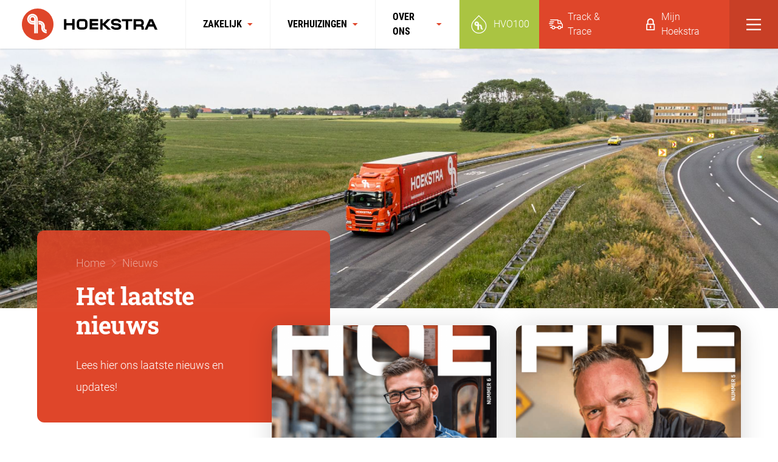

--- FILE ---
content_type: text/html; charset=UTF-8
request_url: https://hoekstrasneek.nl/nieuws/
body_size: 10857
content:
<!DOCTYPE html>
<html data-html-server-rendered="true" lang="nl" data-vue-tag="%7B%22lang%22:%7B%22ssr%22:%22nl%22%7D%7D">
  <head>
    <title>Het laatste nieuws</title><meta name="gridsome:hash" content="ec716f9af05feabf8f54e178777e004e5461eb96"><meta data-vue-tag="ssr" charset="utf-8"><meta data-vue-tag="ssr" name="generator" content="Gridsome v0.7.23"><meta data-vue-tag="ssr" data-key="viewport" name="viewport" content="width=device-width, initial-scale=1, viewport-fit=cover"><meta data-vue-tag="ssr" data-key="format-detection" name="format-detection" content="telephone=no"><meta data-vue-tag="ssr" name="google-site-verification" content="hSLE3i0bte2bMcQ4zdCes4MyhO3Em0ogNPF4Rztl2Kw"><meta data-vue-tag="ssr" name="robots" content="index,follow"><link data-vue-tag="ssr" rel="icon" href="data:,"><link data-vue-tag="ssr" rel="icon" type="image/png" sizes="16x16" href="/assets/static/favicon.ce0531f.fa6c5b91e7206310fb5c5e0f73570980.png"><link data-vue-tag="ssr" rel="icon" type="image/png" sizes="32x32" href="/assets/static/favicon.ac8d93a.fa6c5b91e7206310fb5c5e0f73570980.png"><link data-vue-tag="ssr" rel="icon" type="image/png" sizes="96x96" href="/assets/static/favicon.b9532cc.fa6c5b91e7206310fb5c5e0f73570980.png"><link data-vue-tag="ssr" rel="apple-touch-icon" type="image/png" sizes="76x76" href="/assets/static/favicon.f22e9f3.fa6c5b91e7206310fb5c5e0f73570980.png"><link data-vue-tag="ssr" rel="apple-touch-icon" type="image/png" sizes="152x152" href="/assets/static/favicon.62d22cb.fa6c5b91e7206310fb5c5e0f73570980.png"><link data-vue-tag="ssr" rel="apple-touch-icon" type="image/png" sizes="120x120" href="/assets/static/favicon.1539b60.fa6c5b91e7206310fb5c5e0f73570980.png"><link data-vue-tag="ssr" rel="apple-touch-icon" type="image/png" sizes="167x167" href="/assets/static/favicon.dc0cdc5.fa6c5b91e7206310fb5c5e0f73570980.png"><link data-vue-tag="ssr" rel="apple-touch-icon" type="image/png" sizes="180x180" href="/assets/static/favicon.7b22250.fa6c5b91e7206310fb5c5e0f73570980.png"><link data-vue-tag="ssr" rel="canonical" href="/nieuws/"><link data-vue-tag="ssr" rel="next" href="/nieuws/2"><link rel="preload" href="/assets/css/0.styles.ec879982.css" as="style"><link rel="preload" href="/assets/js/app.ef140b2a.js" as="script"><link rel="preload" href="/assets/js/page--src--pages--nieuws-vue.909b5d56.js" as="script"><link rel="prefetch" href="/assets/js/page--src--pages--404-vue.2ff4ddc1.js"><link rel="prefetch" href="/assets/js/page--src--pages--cases-vue.8d5f6c55.js"><link rel="prefetch" href="/assets/js/page--src--pages--contact-vue.9e5b8324.js"><link rel="prefetch" href="/assets/js/page--src--pages--index-vue.c0049fe0.js"><link rel="prefetch" href="/assets/js/page--src--pages--pronkstikjes-vue.bad2ae13.js"><link rel="prefetch" href="/assets/js/page--src--pages--simmerbbq-vue.97a71b4b.js"><link rel="prefetch" href="/assets/js/page--src--pages--solliciteren--gelukt-vue.2772323c.js"><link rel="prefetch" href="/assets/js/page--src--pages--solliciteren--index-vue.88357e76.js"><link rel="prefetch" href="/assets/js/page--src--pages--track-en-trace-vue.6503c5f2.js"><link rel="prefetch" href="/assets/js/page--src--pages--vacatures-vue.ccb7d554.js"><link rel="prefetch" href="/assets/js/page--src--pages--veelgestelde-vragen-vue.787ca601.js"><link rel="prefetch" href="/assets/js/page--src--pages--volg-je-pakket-vue.a3099a23.js"><link rel="prefetch" href="/assets/js/page--src--templates--about-us--detail-vue.f78e71c7.js"><link rel="prefetch" href="/assets/js/page--src--templates--about-us--index-vue.bd302623.js"><link rel="prefetch" href="/assets/js/page--src--templates--business--detail-vue.1b45c4fa.js"><link rel="prefetch" href="/assets/js/page--src--templates--business--detail-vue~page--src--templates--page-vue~page--src--templates--reho~fb75afea.b33ea289.js"><link rel="prefetch" href="/assets/js/page--src--templates--business--overview-vue.5d59db66.js"><link rel="prefetch" href="/assets/js/page--src--templates--case-vue.a64e1767.js"><link rel="prefetch" href="/assets/js/page--src--templates--news-vue.6aafbc16.js"><link rel="prefetch" href="/assets/js/page--src--templates--page-vue.d509ad99.js"><link rel="prefetch" href="/assets/js/page--src--templates--pronkstikje-vue.ab8728c5.js"><link rel="prefetch" href="/assets/js/page--src--templates--rehousing--detail-vue.4c3afab2.js"><link rel="prefetch" href="/assets/js/page--src--templates--rehousing--overview-vue.b70b25de.js"><link rel="prefetch" href="/assets/js/page--src--templates--vacancy-vue.eb9ca466.js"><link rel="prefetch" href="/assets/js/vendors~page--src--pages--index-vue~page--src--pages--solliciteren--index-vue~page--src--pages--trac~b1a128f6.71cbdf15.js"><link rel="stylesheet" href="/assets/css/0.styles.ec879982.css"><noscript data-vue-tag="ssr"><style>.g-image--loading{display:none;}</style></noscript>
  </head>
  <body >
    <div data-server-rendered="true" id="app" class="layout default"><header id="pageHeader" class="component page-header fixed top-0 inset-x-0 w-full z-30" data-v-71b5c7f8><div class="notification flex flex-col-reverse items-start sm:flex-row sm:items-center justify-between w-full bg-yellow px-4 py-3" style="display:none;" data-v-71b5c7f8 data-v-5128905d data-v-71b5c7f8><div class="flex" data-v-71b5c7f8><svg width="20" height="20" viewBox="0 0 20 20" fill="none" xmlns="http://www.w3.org/2000/svg" class="flex-shrink-0" data-v-71b5c7f8><path d="M19.525 13.78L12.699 2.753a3.175 3.175 0 00-5.398 0L.475 13.779a3.174 3.174 0 002.7 4.845h13.65a3.175 3.175 0 002.7-4.845zm-1.405 2.39a1.464 1.464 0 01-1.294.761H3.174a1.481 1.481 0 01-1.259-2.26L8.741 3.643a1.481 1.481 0 012.519 0l6.826 11.026a1.463 1.463 0 01.034 1.5z" fill="#4D4018" data-v-71b5c7f8></path><path d="M9.154 6.773h1.693v5.08H9.154v-5.08zM9.154 12.699h1.693v1.693H9.154v-1.693z" fill="#4D4018" data-v-71b5c7f8></path></svg><p class="ml-3 text-brown text-sm sm:text-base font-light" data-v-71b5c7f8><p>Ook werken bij Hoekstra? Bekijk hier onze <a href="/vacatures">vacatures</a>!</p></p></div><svg width="14" height="14" viewBox="0 0 14 14" fill="none" xmlns="http://www.w3.org/2000/svg" class="cursor-pointer ml-auto mb-1 sm:mb-0" data-v-71b5c7f8><path d="M1 13l6-6m6-6L7 7m0 0L1 1m6 6l6 6" stroke="#4D4018" stroke-width="2" data-v-71b5c7f8></path></svg></div><div class="page-header__topbar flex justify-between" data-v-71b5c7f8><div class="topbar--left flex" data-v-71b5c7f8><a href="/" aria-label="Hoekstra Sneek" class="topbar--left__logo pr-4 md:pr-7 desktop-menu:border-r border-transparent active border-gray-50" data-v-71b5c7f8><!----><svg width="147" height="18" viewBox="0 0 147 18" fill="none" xmlns="http://www.w3.org/2000/svg" class="md:hidden" data-v-71b5c7f8><path d="M138.697.654l-.052-.113h-5.014l-7.464 16.404h4.042l2.104-4.616h7.653l2.103 4.616h4.042L138.697.654zm-.318 8.194H133.9l2.241-4.918 2.238 4.918zM31.456.442H25.52a5.367 5.367 0 00-5.36 5.36v5.78a5.368 5.368 0 005.36 5.363h5.94a5.366 5.366 0 005.36-5.363v-5.78a5.368 5.368 0 00-5.364-5.36zm1.659 5.36v5.78a1.88 1.88 0 01-1.878 1.879h-5.5a1.881 1.881 0 01-1.879-1.879v-5.78c0-1.035.843-1.878 1.878-1.878h5.5a1.88 1.88 0 011.879 1.878zM119.508.541h-10.641v16.404h3.702V12.33h6.719c1.036 0 1.879.843 1.879 1.879v2.737h3.701v-2.737c0-.846-.22-2.798-2.131-3.633 1.467-.728 2.131-2.285 2.131-3.608V5.898a5.365 5.365 0 00-5.36-5.357zm1.659 5.36V6.97a1.881 1.881 0 01-1.879 1.879h-6.719V4.023h6.719c1.036 0 1.879.843 1.879 1.878zM83.825 7.2c-.77-.074-2.087-.195-3.688-.34l-.396-.036c-1.07-.1-1.776-.38-2.098-.832-.15-.212-.208-.495-.175-.84.153-1.648 3.226-1.777 4.162-1.777 3.364 0 3.894 1.549 3.977 2.024l.027.159h3.562v-.195C89.196 2.889 87.213 0 81.63 0c-6.21 0-7.757 2.625-7.96 4.825-.11 1.18.167 2.279.802 3.174.93 1.315 2.523 2.084 4.731 2.287.958.088 1.606.143 2.178.19l.118.01c.362.031.623.058.936.091.233.025.492.053.838.086.98.093 2.534.585 2.534 1.502 0 .387-.148.725-.442 1.002-.47.447-1.557.95-4.067.821-3.63-.187-3.825-1.54-3.888-1.985l-.025-.168h-3.787v.195c0 3.38 3.828 5.24 7.61 5.33.258.006.568.014.914.014 4.882 0 7.403-1.722 7.496-5.119.077-2.809-2.09-4.7-5.793-5.055zM90.63 4.023h6.191v12.922h3.705V4.023h6.195V.54H90.629v3.482zM40.257 16.926h13.23v-3.482H43.96v-3.018h9.308V6.946H43.96V3.924h9.528V.442h-13.23v16.484zM12.992 6.945h-9.04V.54H.252v16.404h3.702v-6.518h9.04v6.518h3.7V.453h-3.7v6.492zM73.127.541h-4.998L61.57 6.958h-1.043V.541h-3.704v16.404h3.704V10.44h1.057l6.637 6.45.058.055h5L64.793 8.7 73.127.541z" fill="#000" data-v-71b5c7f8></path></svg><svg width="241" height="52" viewBox="0 0 241 52" fill="none" xmlns="http://www.w3.org/2000/svg" class="hidden md:block" data-v-71b5c7f8><path d="M215.211 17.5l-.055-.118h-5.282l-7.863 17.253h4.258l2.216-4.855h8.063l2.216 4.855h4.258L215.211 17.5zm-.335 8.618h-4.718l2.36-5.172 2.358 5.172zM102.232 17.279h-6.254c-3.113 0-5.647 2.53-5.647 5.637v6.079c0 3.11 2.534 5.64 5.647 5.64h6.257a5.648 5.648 0 005.647-5.64v-6.08c0-3.107-2.534-5.636-5.65-5.636zm1.748 5.637v6.079a1.98 1.98 0 01-1.979 1.975h-5.795a1.98 1.98 0 01-1.978-1.975v-6.08a1.98 1.98 0 011.978-1.974h5.795a1.98 1.98 0 011.979 1.975zM194.996 17.382h-11.21v17.253h3.899V29.78h7.079a1.98 1.98 0 011.979 1.976v2.879h3.9v-2.88c0-.889-.232-2.942-2.245-3.82 1.545-.765 2.245-2.403 2.245-3.795v-1.123c0-3.105-2.531-5.635-5.647-5.635zm1.747 5.638v1.123a1.98 1.98 0 01-1.979 1.975h-7.079v-5.074h7.079a1.98 1.98 0 011.979 1.976zM157.403 24.386c-.81-.078-2.199-.205-3.886-.358l-.416-.038c-1.128-.104-1.872-.399-2.21-.875-.159-.222-.22-.52-.185-.884.162-1.733 3.399-1.868 4.385-1.868 3.544 0 4.102 1.628 4.189 2.128l.029.168h3.752v-.205c0-2.602-2.089-5.64-7.97-5.64-6.544 0-8.172 2.76-8.386 5.074-.116 1.241.176 2.396.844 3.338.981 1.383 2.659 2.192 4.985 2.406 1.009.092 1.692.15 2.294.199l.124.012c.382.031.657.06.987.095.246.026.518.055.882.09 1.033.098 2.67.614 2.67 1.579 0 .407-.156.762-.465 1.054-.495.47-1.641 1-4.285.864-3.824-.197-4.03-1.62-4.096-2.088l-.026-.177h-3.99v.205c0 3.555 4.033 5.51 8.017 5.606.272.006.599.014.963.014 5.144 0 7.799-1.81 7.898-5.383.081-2.954-2.202-4.944-6.104-5.316zM164.571 21.044h6.524v13.59h3.902v-13.59h6.527v-3.662h-16.953v3.662zM111.504 34.615h13.938v-3.662h-10.038v-3.174h9.807v-3.662h-9.807V20.94h10.038V17.28h-13.938v17.336zM82.78 24.117h-9.523v-6.735h-3.9v17.253h3.9v-6.856h9.523v6.856h3.9V17.29h-3.9v6.827zM146.132 17.382h-5.265l-6.908 6.75h-1.1v-6.75h-3.902v17.253h3.902v-6.842h1.114l6.992 6.784.061.058h5.268l-8.942-8.673 8.78-8.58z" fill="#000" data-v-71b5c7f8></path><path d="M26 52c14.36 0 26-11.64 26-26S40.36 0 26 0 0 11.64 0 26s11.64 26 26 26z" fill="#DF462A" data-v-71b5c7f8></path><path d="M34.68 31.973v-2.957a5.596 5.596 0 00-5.59-5.59h-1.825l.397 2.722h1.4a2.872 2.872 0 012.869 2.868v2.959c0 4.81 3.912 8.722 8.722 8.722v-2.723a6.01 6.01 0 01-5.973-6.001zM26.192 23.015v-5.589c0-4.81-3.913-8.722-8.722-8.722-4.81 0-8.722 3.912-8.722 8.722s3.912 8.722 8.722 8.722h2.868v14.549h2.751V17.426a5.596 5.596 0 00-5.59-5.59 5.596 5.596 0 00-5.59 5.59 5.596 5.596 0 005.59 5.59h2.88v.409h-2.88c-3.307 0-6-2.692-6-6.001 0-3.308 2.691-6.001 6-6.001 3.31 0 6.001 2.691 6.001 6v23.272h2.694v-17.68h-.002zm-5.854-2.723H17.47a2.872 2.872 0 01-2.87-2.868 2.872 2.872 0 012.87-2.869 2.872 2.872 0 012.868 2.869v2.868z" fill="#fff" data-v-71b5c7f8></path><path d="M29.09 23.016a6.008 6.008 0 016 5.994v2.963a5.597 5.597 0 005.563 5.59v-2.721a2.872 2.872 0 01-2.869-2.87v-2.958c0-4.81-3.912-8.721-8.722-8.721H26.81l.397 2.723h1.883z" fill="#fff" data-v-71b5c7f8></path></svg><!----></a><nav class="topbar--left__navigation hidden desktop-menu:flex" data-v-71b5c7f8><span class="flex items-center h-full px-7 text-white border-r border-transparent cursor-pointer border-gray-50 text-black" data-v-71b5c7f8><a href="/zakelijk/" class="flex items-center h-full" data-v-71b5c7f8><span class="mr-2 uppercase font-bold leading-6 font-condensed" data-v-71b5c7f8>Zakelijk</span><svg width="10" height="6" viewBox="0 0 10 6" fill="none" xmlns="http://www.w3.org/2000/svg" data-v-71b5c7f8><path fill-rule="evenodd" clip-rule="evenodd" d="M.843.908h8.829L5.257 5.323.843.908z" fill="#DF462A" data-v-71b5c7f8></path></svg><!----></a><DIV class="v-portal" style="display:none;" data-v-71b5c7f8></DIV></span><span class="flex items-center h-full px-7 text-white border-r border-transparent cursor-pointer border-gray-50 text-black" data-v-71b5c7f8><a href="/verhuizingen/" class="flex items-center h-full" data-v-71b5c7f8><span class="mr-2 uppercase font-bold leading-6 font-condensed" data-v-71b5c7f8>Verhuizingen</span><svg width="10" height="6" viewBox="0 0 10 6" fill="none" xmlns="http://www.w3.org/2000/svg" data-v-71b5c7f8><path fill-rule="evenodd" clip-rule="evenodd" d="M.843.908h8.829L5.257 5.323.843.908z" fill="#DF462A" data-v-71b5c7f8></path></svg><!----></a><DIV class="v-portal" style="display:none;" data-v-71b5c7f8></DIV></span><span class="flex items-center h-full px-7 text-white border-r border-transparent cursor-pointer border-gray-50 text-black" data-v-71b5c7f8><a href="/over-ons/" class="flex items-center h-full" data-v-71b5c7f8><span class="mr-2 uppercase font-bold leading-6 font-condensed" data-v-71b5c7f8>Over ons</span><svg width="10" height="6" viewBox="0 0 10 6" fill="none" xmlns="http://www.w3.org/2000/svg" data-v-71b5c7f8><path fill-rule="evenodd" clip-rule="evenodd" d="M.843.908h8.829L5.257 5.323.843.908z" fill="#DF462A" data-v-71b5c7f8></path></svg><!----></a><DIV class="v-portal" style="display:none;" data-v-71b5c7f8></DIV></span></nav></div><div class="topbar--right flex" data-v-71b5c7f8><div class="h-full flex" data-v-71b5c7f8><a href="/over-ons/duurzaamheid/" aria-label="HVO100" class="hidden md:flex items-center px-7 md:px-4 bg-hvo100" data-v-71b5c7f8><svg enable-background="new 0 0 141.7 141.7" version="1.1" viewBox="0 0 141.7 141.7" xml:space="preserve" xmlns="http://www.w3.org/2000/svg" class="h-8" data-v-71b5c7f8><path fill="#FFFFFF" d="m69.9 4-4.1 4.3-34.4 35.4c-21.5 21.5-21.5 56.5 0.1 78 10.4 10.4 24.3 16.2 39 16.2s28.6-5.7 39-16.2c21.5-21.5 21.5-56.6 0-78.1l-39.6-39.6zm0.1 8.3 35.5 35.5c19.3 19.3 19.3 50.5 0 69.8-9.6 9.6-22.3 14.5-34.9 14.5s-25.3-4.8-34.9-14.5c-19.3-19.3-19.3-50.5 0-69.8l34.3-35.5z" data-v-71b5c7f8></path><path fill="#FFFFFF" d="m87 94v-5.6c0-5.9-4.8-10.6-10.6-10.6h-3.5l0.8 5.2h2.7c3 0 5.4 2.4 5.4 5.4v5.6c0 9.1 7.4 16.6 16.6 16.6v-5.2c-6.3 0-11.4-5.1-11.4-11.4" data-v-71b5c7f8></path><path fill="#FFFFFF" d="m59.8 71.8h-5.5c-3 0-5.4-2.4-5.4-5.4s2.4-5.5 5.4-5.5 5.5 2.4 5.5 5.5v5.4zm11.1 5.2v-10.6c0-9.1-7.4-16.6-16.6-16.6s-16.6 7.4-16.6 16.6c0 9.1 7.4 16.6 16.6 16.6h5.5v27.6h5.2v-44.2c0-5.9-4.8-10.6-10.6-10.6-5.9 0-10.6 4.8-10.6 10.6 0 5.9 4.8 10.6 10.6 10.6h5.5v0.8h-5.5c-6.3 0-11.4-5.1-11.4-11.4s5.1-11.4 11.4-11.4 11.4 5.1 11.4 11.4v44.2h5.1v-33.6z" data-v-71b5c7f8></path><path fill="#FFFFFF" d="m76.4 77c6.3 0 11.4 5.1 11.4 11.4v5.6c0 5.8 4.7 10.6 10.6 10.6v-5.2c-3 0-5.4-2.4-5.4-5.4v-5.6c0-9.1-7.4-16.6-16.6-16.6h-4.3l0.8 5.2h3.5z" data-v-71b5c7f8></path></svg><span class="ml-2 font-light text-white" data-v-71b5c7f8>HVO100</span></a><a href="/track-en-trace" aria-label="Track en Trace" class="flex items-center px-7 md:px-4 bg-brand" data-v-71b5c7f8><svg width="24" height="24" viewBox="0 0 24 24" fill="none" xmlns="http://www.w3.org/2000/svg" data-v-71b5c7f8><path d="M18.126 14.338a3.029 3.029 0 00-3.025 3.025 3.029 3.029 0 003.025 3.026 3.028 3.028 0 003.025-3.026 3.029 3.029 0 00-3.025-3.025zm0 4.538a1.514 1.514 0 01-1.513-1.513c0-.834.679-1.512 1.513-1.512.834 0 1.513.678 1.513 1.512 0 .835-.679 1.513-1.513 1.513zM7.79 14.338a3.029 3.029 0 00-3.025 3.025A3.029 3.029 0 007.79 20.39a3.029 3.029 0 003.025-3.026 3.029 3.029 0 00-3.025-3.025zm0 4.538a1.514 1.514 0 01-1.513-1.513c0-.834.679-1.512 1.513-1.512.834 0 1.513.678 1.513 1.512 0 .835-.679 1.513-1.513 1.513zM20.163 5.68a.757.757 0 00-.676-.417h-3.983v1.512h3.517l2.06 4.096 1.351-.68-2.269-4.512z" fill="#fff" data-v-71b5c7f8></path><path d="M15.857 16.632h-5.723v1.513h5.723v-1.513zM5.521 16.632H2.899a.756.756 0 100 1.513h2.622a.756.756 0 100-1.513zM23.841 12.009l-1.488-1.916a.755.755 0 00-.597-.293h-5.495V4.506a.756.756 0 00-.757-.756H2.9a.756.756 0 100 1.513h11.849v5.294c0 .417.338.756.756.756h5.882l1.101 1.419v3.9h-2.092a.756.756 0 100 1.513h2.849a.756.756 0 00.756-.756v-4.916a.758.758 0 00-.159-.464zM5.47 12.8H1.993a.756.756 0 100 1.513H5.47a.756.756 0 100-1.513zM7.21 9.826H.756a.756.756 0 000 1.512H7.21a.756.756 0 100-1.512z" fill="#fff" data-v-71b5c7f8></path><path d="M8.445 6.85H1.992a.756.756 0 100 1.513h6.453a.756.756 0 100-1.512z" fill="#fff" data-v-71b5c7f8></path></svg><span class="hidden md:inline ml-2 font-light text-white" data-v-71b5c7f8>Track &amp; Trace</span></a><a href="https://www.mijnhoekstra.nl/dashboard" target="_blank" rel="noreferrer" class="hidden md:flex items-center px-4 bg-brand" data-v-71b5c7f8><svg width="20" height="20" viewBox="0 0 20 20" fill="none" xmlns="http://www.w3.org/2000/svg" data-v-71b5c7f8 data-v-71b5c7f8><path fill-rule="evenodd" clip-rule="evenodd" d="M15.777 8.94h.53c.586 0 1.06.474 1.06 1.06v8.94a1.06 1.06 0 01-1.06 1.06H4.186a1.06 1.06 0 01-1.061-1.06V10c0-.586.475-1.06 1.06-1.06h.53V5.53C4.716 2.48 7.198 0 10.247 0c3.05 0 5.53 2.48 5.53 5.53v3.41zm-5.53-6.819c-1.88 0-3.41 1.53-3.41 3.41v3.408h6.818V5.53c0-1.88-1.53-3.409-3.409-3.409zm1.06 11.212v2.273a1.06 1.06 0 11-2.121 0v-2.273a1.06 1.06 0 112.12 0zm4.242 4.849v-7.424H4.943v7.424H15.55z" fill="#fff" data-v-71b5c7f8 data-v-71b5c7f8></path></svg><span class="ml-2 font-light text-white" data-v-71b5c7f8>Mijn Hoekstra</span></a></div><div class="flex bg-brand" data-v-71b5c7f8><button aria-label="Open menu" class="block desktop-menu:hidden h-full mobile-menu-button dark-red-background" data-v-71b5c7f8><svg width="24" height="24" viewBox="0 0 24 24" fill="none" xmlns="http://www.w3.org/2000/svg" data-v-71b5c7f8 data-v-71b5c7f8><path fill-rule="evenodd" clip-rule="evenodd" d="M24 5.25H0V3h24v2.25zM24 13.5H0v-2.25h24v2.25zM24 21.75H0V19.5h24v2.25z" fill="#fff" data-v-71b5c7f8 data-v-71b5c7f8></path></svg><!----><DIV class="v-portal" style="display:none;" data-v-71b5c7f8></DIV></button><button aria-label="Open menu" class="hidden desktop-menu:block h-full desktop-menu-button dark-red-background" data-v-71b5c7f8><svg width="24" height="24" viewBox="0 0 24 24" fill="none" xmlns="http://www.w3.org/2000/svg" data-v-71b5c7f8 data-v-71b5c7f8><path fill-rule="evenodd" clip-rule="evenodd" d="M24 5.25H0V3h24v2.25zM24 13.5H0v-2.25h24v2.25zM24 21.75H0V19.5h24v2.25z" fill="#fff" data-v-71b5c7f8 data-v-71b5c7f8></path></svg><DIV class="v-portal" style="display:none;" data-v-71b5c7f8></DIV></button></div></div></div></header><main class="page news"><section class="component hero-default"><div class="hero-default__image relative overflow-hidden"><div class="max-h-screen"><img srcset="
					https://cms.skeps.io/hoekstra-sneek/assets/4k8ghwx420aowsw0?key=featured-image-desktop 1920w,
					https://cms.skeps.io/hoekstra-sneek/assets/4k8ghwx420aowsw0?key=featured-image-mobile 767w
				" sizes="(min-width: 1024px) 1920w, 100vw" src="https://cms.skeps.io/hoekstra-sneek/assets/4k8ghwx420aowsw0?key=featured-image-desktop" src-placeholder="https://cms.skeps.io/hoekstra-sneek/assets/4k8ghwx420aowsw0?key=directus-small-contain" alt="Het laatste nieuws" class="absolute inset-0 w-full h-full object-cover object-center"></div></div><div class="hero-default__content container-desktop md:flex relative z-10 -mt-3 md:-mt-32"><span class="space-span hidden lg:block w-1/12"></span><div class="hero-content-inner w-full lg:w-8/12 xl:w-6/12 bg-brand md:bg-transparent-brand px-5 py-6 md:px-16 md:py-10 rounded-xl"><ul itemscope="itemscope" itemtype="http://schema.org/BreadcrumbList" class="component breadcrumbs flex items-center flex-wrap mb-2 md:mb-4"><li itemprop="itemListElement" itemscope="itemscope" itemtype="http://schema.org/ListItem" class="flex items-center"><a href="/" itemprop="item" class="font-light md:text-lg leading-6 opacity-50 hover:underline active text-white"><span itemprop="name">Home</span></a><svg width="12" height="14" viewBox="0 0 12 14" fill="none" xmlns="http://www.w3.org/2000/svg" class="text-white mx-2 opacity-50"><path fill-rule="evenodd" clip-rule="evenodd" d="M8.205 7L2.603 1.398l.795-.796L9.796 7l-6.398 6.398-.795-.796L8.205 7z" fill="currentColor" opacity=".5"></path></svg><meta itemprop="position" content="1"></li><li itemprop="itemListElement" itemscope="itemscope" itemtype="http://schema.org/ListItem" class="flex items-center"><a href="/nieuws/" aria-current="page" itemprop="item" class="font-light md:text-lg leading-6 opacity-50 hover:underline active--exact active text-white"><span itemprop="name">Nieuws</span></a><!----><meta itemprop="position" content="2"></li></ul><h1 class="text-white">Het laatste nieuws</h1><!----><p class="mt-3 md:mt-6 text-white">Lees hier ons laatste nieuws en updates! </p></div><!----><!----><!----></div></section><div class="container-desktop lg:flex"><aside class="lg:w-5/12"></aside><div class="news-items lg:w-8/12 grid md:grid-cols-2 gap-5 md:gap-8 mt-6 md:mt-12 mx-5 md:mx-0 lg:-mt-40 lg:-ml-24 z-10"><a href="/nieuws/lees-hier-nummer-6-van-ons-relatiemagazine-de-hoe/" class="component loop-news bg-white shadow-card-large md:shadow-card-small rounded-xl transition-transform duration-150 transform hover:scale-105"><div class="loop-news__image relative"><img alt="Lees hier Nummer 6 van ons relatiemagazine de HOE." src="https://cms.skeps.io/hoekstra-sneek/assets/pcjokwqgp748gw0s?key=directus-large-contain" class="absolute inset-0 w-full h-full object-cover rounded-t-xl g-image"></div><div class="loop-news__content p-6 md:p-8"><!----><h3>Lees hier Nummer 6 van ons relatiemagazine de HOE. <svg width="31" height="28" viewBox="0 0 31 28" fill="none" xmlns="http://www.w3.org/2000/svg" class="inline-block ml-2 w-4 h-4 md:w-6 md:h-6"><path fill-rule="evenodd" clip-rule="evenodd" d="M16.542 1.75L29 14 16.542 26.25l-1.767-1.74 9.443-9.28H1v-2.46h23.218l-9.443-9.28 1.767-1.74z" fill="#DF462A" stroke="#DF462A" stroke-width="2"></path></svg></h3></div></a><a href="/nieuws/lees-hier-nummer-5-van-ons-relatiemagazine-de-hoe/" class="component loop-news bg-white shadow-card-large md:shadow-card-small rounded-xl transition-transform duration-150 transform hover:scale-105"><div class="loop-news__image relative"><img alt="Lees hier Nummer 5 van ons relatiemagazine de HOE." src="https://cms.skeps.io/hoekstra-sneek/assets/dbsfck20z54oc840?key=directus-large-contain" class="absolute inset-0 w-full h-full object-cover rounded-t-xl g-image"></div><div class="loop-news__content p-6 md:p-8"><!----><h3>Lees hier Nummer 5 van ons relatiemagazine de HOE. <svg width="31" height="28" viewBox="0 0 31 28" fill="none" xmlns="http://www.w3.org/2000/svg" class="inline-block ml-2 w-4 h-4 md:w-6 md:h-6"><path fill-rule="evenodd" clip-rule="evenodd" d="M16.542 1.75L29 14 16.542 26.25l-1.767-1.74 9.443-9.28H1v-2.46h23.218l-9.443-9.28 1.767-1.74z" fill="#DF462A" stroke="#DF462A" stroke-width="2"></path></svg></h3></div></a><a href="/nieuws/werkplaats-rike/" class="component loop-news bg-white shadow-card-large md:shadow-card-small rounded-xl transition-transform duration-150 transform hover:scale-105"><div class="loop-news__image relative"><img alt="Werkplaats Rike!" src="https://cms.skeps.io/hoekstra-sneek/assets/pe30mtnygn44kkk4?key=directus-large-contain" class="absolute inset-0 w-full h-full object-cover rounded-t-xl g-image"></div><div class="loop-news__content p-6 md:p-8"><!----><h3>Werkplaats Rike! <svg width="31" height="28" viewBox="0 0 31 28" fill="none" xmlns="http://www.w3.org/2000/svg" class="inline-block ml-2 w-4 h-4 md:w-6 md:h-6"><path fill-rule="evenodd" clip-rule="evenodd" d="M16.542 1.75L29 14 16.542 26.25l-1.767-1.74 9.443-9.28H1v-2.46h23.218l-9.443-9.28 1.767-1.74z" fill="#DF462A" stroke="#DF462A" stroke-width="2"></path></svg></h3></div></a><a href="/nieuws/lees-hier-nummer-4-van-ons-relatiemagazine-de-hoe/" class="component loop-news bg-white shadow-card-large md:shadow-card-small rounded-xl transition-transform duration-150 transform hover:scale-105"><div class="loop-news__image relative"><img alt="Lees hier Nummer 4 van ons relatiemagazine de HOE." src="https://cms.skeps.io/hoekstra-sneek/assets/g60zf3qumbwogkoo?key=directus-large-contain" class="absolute inset-0 w-full h-full object-cover rounded-t-xl g-image"></div><div class="loop-news__content p-6 md:p-8"><!----><h3>Lees hier Nummer 4 van ons relatiemagazine de HOE. <svg width="31" height="28" viewBox="0 0 31 28" fill="none" xmlns="http://www.w3.org/2000/svg" class="inline-block ml-2 w-4 h-4 md:w-6 md:h-6"><path fill-rule="evenodd" clip-rule="evenodd" d="M16.542 1.75L29 14 16.542 26.25l-1.767-1.74 9.443-9.28H1v-2.46h23.218l-9.443-9.28 1.767-1.74z" fill="#DF462A" stroke="#DF462A" stroke-width="2"></path></svg></h3></div></a><a href="/nieuws/lees-hier-nummer-3-van-ons-relatiemagazine-de-hoe/" class="component loop-news bg-white shadow-card-large md:shadow-card-small rounded-xl transition-transform duration-150 transform hover:scale-105"><div class="loop-news__image relative"><img alt="Lees hier Nummer 3 van ons relatiemagazine de HOE." src="https://cms.skeps.io/hoekstra-sneek/assets/jduni5fk4fksgwok?key=directus-large-contain" class="absolute inset-0 w-full h-full object-cover rounded-t-xl g-image"></div><div class="loop-news__content p-6 md:p-8"><!----><h3>Lees hier Nummer 3 van ons relatiemagazine de HOE. <svg width="31" height="28" viewBox="0 0 31 28" fill="none" xmlns="http://www.w3.org/2000/svg" class="inline-block ml-2 w-4 h-4 md:w-6 md:h-6"><path fill-rule="evenodd" clip-rule="evenodd" d="M16.542 1.75L29 14 16.542 26.25l-1.767-1.74 9.443-9.28H1v-2.46h23.218l-9.443-9.28 1.767-1.74z" fill="#DF462A" stroke="#DF462A" stroke-width="2"></path></svg></h3></div></a><a href="/nieuws/lees-hier-nummer-2-van-ons-relatiemagazine-de-hoe/" class="component loop-news bg-white shadow-card-large md:shadow-card-small rounded-xl transition-transform duration-150 transform hover:scale-105"><div class="loop-news__image relative"><img alt="Lees hier Nummer 2 van ons relatiemagazine de HOE." src="https://cms.skeps.io/hoekstra-sneek/assets/s3evqnc80cg4g4k4?key=directus-large-contain" class="absolute inset-0 w-full h-full object-cover rounded-t-xl g-image"></div><div class="loop-news__content p-6 md:p-8"><!----><h3>Lees hier Nummer 2 van ons relatiemagazine de HOE. <svg width="31" height="28" viewBox="0 0 31 28" fill="none" xmlns="http://www.w3.org/2000/svg" class="inline-block ml-2 w-4 h-4 md:w-6 md:h-6"><path fill-rule="evenodd" clip-rule="evenodd" d="M16.542 1.75L29 14 16.542 26.25l-1.767-1.74 9.443-9.28H1v-2.46h23.218l-9.443-9.28 1.767-1.74z" fill="#DF462A" stroke="#DF462A" stroke-width="2"></path></svg></h3></div></a><a href="/nieuws/mijnhoekstra-20-ons-nieuwe-klantenportaal/" class="component loop-news bg-white shadow-card-large md:shadow-card-small rounded-xl transition-transform duration-150 transform hover:scale-105"><div class="loop-news__image relative"><img alt="MijnHoekstra 2.0 - Ons nieuwe klantenportaal!" src="https://cms.skeps.io/hoekstra-sneek/assets/nc4zu1gbdxcw88ow?key=directus-large-contain" class="absolute inset-0 w-full h-full object-cover rounded-t-xl g-image"></div><div class="loop-news__content p-6 md:p-8"><!----><h3>MijnHoekstra 2.0 - Ons nieuwe klantenportaal! <svg width="31" height="28" viewBox="0 0 31 28" fill="none" xmlns="http://www.w3.org/2000/svg" class="inline-block ml-2 w-4 h-4 md:w-6 md:h-6"><path fill-rule="evenodd" clip-rule="evenodd" d="M16.542 1.75L29 14 16.542 26.25l-1.767-1.74 9.443-9.28H1v-2.46h23.218l-9.443-9.28 1.767-1.74z" fill="#DF462A" stroke="#DF462A" stroke-width="2"></path></svg></h3></div></a><a href="/nieuws/2020-1-nummer-hoe/" class="component loop-news bg-white shadow-card-large md:shadow-card-small rounded-xl transition-transform duration-150 transform hover:scale-105"><div class="loop-news__image relative"><img alt="Lees hier het 2020-1 nummer van ons nieuwe relatiemagazine de HOE." src="https://cms.skeps.io/hoekstra-sneek/assets/hba6b82kvvccso84?key=directus-large-contain" class="absolute inset-0 w-full h-full object-cover rounded-t-xl g-image"></div><div class="loop-news__content p-6 md:p-8"><!----><h3>Lees hier het 2020-1 nummer van ons nieuwe relatiemagazine de HOE. <svg width="31" height="28" viewBox="0 0 31 28" fill="none" xmlns="http://www.w3.org/2000/svg" class="inline-block ml-2 w-4 h-4 md:w-6 md:h-6"><path fill-rule="evenodd" clip-rule="evenodd" d="M16.542 1.75L29 14 16.542 26.25l-1.767-1.74 9.443-9.28H1v-2.46h23.218l-9.443-9.28 1.767-1.74z" fill="#DF462A" stroke="#DF462A" stroke-width="2"></path></svg></h3></div></a></div></div><div class="container-desktop lg:flex mt-20"><span class="lg:w-5/12"></span><nav role="navigation" aria-label="Pagination Navigation" class="pagination lg:w-8/12 lg:-ml-24"><a href="/nieuws/" aria-current="true" aria-label="Current page. Page 1" class="active--exact active page">1</a><a href="/nieuws/2/" aria-label="Go to page 2" class="page">2</a><a href="/nieuws/2/" aria-label="Volgende" class="page">Volgende</a></nav></div></main><footer class="component page-footer mt-16 md:mt-40"><div class="page-footer__main lg:flex justify-between"><div class="footer-contact lg:w-5/12 xl:4/12 p-5 md:py-16 lg:px-12 lg:max-w-2xl mx-auto"><div class="footer-header"><h2 class="mb-2 md:mb-3">Contact</h2><p class="text-gray-200 max-w-lg">Heeft u een andere vraag of wilt u graag een offerte? Bel of mail ons op onderstaande contactgegevens. U kunt ons bereiken van maandag tot en met vrijdag van 8.00 tot 20.00 uur. We zijn u graag van dienst!  </p></div><div class="mt-5"><div class="block w-full mb-2 md:mb-5"><a href="tel:+31515412110" aria-label="Bel ons" title="Bel ons" class="inline-flex button button--cta button--has-icon button--icon-left"><svg width="18" height="18" viewBox="0 0 18 18" fill="none" xmlns="http://www.w3.org/2000/svg"><g clip-path="url(#clip2)"><path d="M17.544 13.395c-.43-.493-2.408-2.474-2.632-2.698-.141-.157-.674-.684-1.427-.684-.357 0-.708.12-1.014.35-.383.285-.944.783-1.351 1.153-.526-.302-1.353-.802-1.913-1.263-.964-.792-1.829-1.827-2.643-3.162l-.085-.162c.412-.452.91-1.015 1.196-1.397.716-.96.199-1.975-.34-2.447C7.093 2.842 5.134.885 4.644.46 4.298.159 3.876 0 3.421 0c-.359 0-.623.1-.696.13l-.243.142C1.425.95.11 1.796.037 4.958c-.003 3.095 2.384 6.074 4.395 8.034C6.523 15.28 9.71 18 13.04 18h.024c3.144-.072 3.99-1.388 4.668-2.446l.074-.115.067-.126c.162-.386.276-1.224-.328-1.918zm-1.169 1.255l-.015.024c-.59.92-1.056 1.645-3.317 1.697l-.004.814v-.814c-2.89 0-5.889-2.817-7.42-4.496l-.033-.035c-2.53-2.46-3.921-4.903-3.92-6.862.053-2.279.778-2.745 1.697-3.335l.017-.01a.244.244 0 01.193.056c.39.339 2.032 1.97 2.633 2.571l.044.041a.54.54 0 01.146.211s-.005.015-.027.045c-.246.33-.78.942-1.477 1.69l-.395.424.64 1.205.023.041c.914 1.505 1.9 2.68 3.012 3.596.999.82 2.614 1.685 2.683 1.722l.513.274.426-.398c.515-.48 1.258-1.148 1.652-1.442.026-.019.04-.025.04-.026a.503.503 0 01.207.135l.05.054c.6.6 2.233 2.243 2.572 2.633.06.068.064.142.06.185z" fill="currentColor"></path></g><defs><clipPath id="clip2"><path fill="currentColor" d="M0 0h18v18H0z"></path></clipPath></defs></svg><span>+31 (0)515 412110</span></a></div><div class="block w-full"><a href="mailto:info@hoekstrasneek.nl" aria-label="Stuur een e-mail" title="Stuur een e-mail" class="inline-flex button button--secondary button--has-icon button--icon-left"><svg width="18" height="18" viewBox="0 0 18 18" fill="none" xmlns="http://www.w3.org/2000/svg"><path d="M17.988 3.108a1.036 1.036 0 00-.98-.823L1.017 2.271c-.548 0-.999.45-1 .997L0 15.26c0 .548.449.999.996 1l15.984.022c.548 0 .999-.449 1-.997l.016-11.992c.01-.062 0-.123-.008-.185zM2.01 5.267l4.322 3.255L2 12.844l.01-7.577zM9 8.032l-4.984-3.76 9.978.013L9 8.032zm-.603 2.047c.335.248.794.266 1.139.046.177-.105.335-.246.504-.379l4.524 4.537-11.154-.025 4.537-4.523.45.345zm3.27-1.55l4.33-3.243-.01 7.577-4.32-4.333z" fill="#DF462A"></path></svg><span>info@hoekstrasneek.nl</span></a></div></div><div class="mt-5"><span class="block text-gray-200 font-light md:text-lg leading-6 md:leading-9">Industrieterrein De Hemmen</span><a href="https://www.google.nl/maps/place/Hoekstra+BV/@53.0308127,5.6293418,17z/data=!3m1!4b1!4m5!3m4!1s0x47c8ee2f89fa4c41:0xb81efd8f011961d5!8m2!3d53.0308127!4d5.6315305" target="_blank" rel="noreferrer" aria-label="Routebeschrijving" class="flex items-center text-gray-200 font-light md:text-lg leading-8 md:leading-9"><span class="underline mr-1">Schoenmakersstraat 8, 8601 WC Sneek</span><svg width="18" height="16" viewBox="0 0 18 16" fill="none" xmlns="http://www.w3.org/2000/svg" class="text-brand"><path fill-rule="evenodd" clip-rule="evenodd" d="M9.881 1L17 8l-7.119 7-1.01-.995 5.396-5.302H1V7.297h13.267L8.872 1.995 9.88 1z" fill="currentColor" stroke="currentColor"></path></svg></a></div></div><div class="footer-menu lg:w-7/12 xl:w-8/12 rounded-t-xl lg:rounded-tr-none bg-gray-50 px-5 py-6 md:pl-12 md:pr-4 xl:px-16 md:pt-16 md:pb-20 grid grid-cols-1 sm:grid-cols-3 col-gap-4"><nav class="sm:py-6 sm:border-none"><div class="flex items-center justify-between sm:hidden cursor-pointer py-8"><h4 class="mr-2">Zakelijk</h4><svg width="18" height="16" viewBox="0 0 18 16" fill="none" xmlns="http://www.w3.org/2000/svg" class="text-brand"><path fill-rule="evenodd" clip-rule="evenodd" d="M9.881 1L17 8l-7.119 7-1.01-.995 5.396-5.302H1V7.297h13.267L8.872 1.995 9.88 1z" fill="currentColor" stroke="currentColor"></path></svg></div><a href="/zakelijk/" class="hidden sm:flex items-center justify-start mb-5"><span class="text-lg leading-5 uppercase font-bold md:text-2xl md:leading-9 mr-2">Zakelijk</span><svg width="18" height="16" viewBox="0 0 18 16" fill="none" xmlns="http://www.w3.org/2000/svg" class="transform-none text-brand"><path fill-rule="evenodd" clip-rule="evenodd" d="M9.881 1L17 8l-7.119 7-1.01-.995 5.396-5.302H1V7.297h13.267L8.872 1.995 9.88 1z" fill="currentColor" stroke="currentColor"></path></svg></a><span class="block ml-3 sm:ml-0 text-gray-300 leading-9 text-lg font-light my-2 hidden sm:block"><a href="/zakelijk/bijzondere-en-afwijkende-goederen/" class="block hover:underline">
						Bijzondere en afwijkende goederen
					</a></span><span class="block ml-3 sm:ml-0 text-gray-300 leading-9 text-lg font-light my-2 hidden sm:block"><a href="/zakelijk/24-uurs-bezorging/" class="block hover:underline">
						24 uur bezorging
					</a></span><span class="block ml-3 sm:ml-0 text-gray-300 leading-9 text-lg font-light my-2 hidden sm:block"><a href="/zakelijk/landelijk-netwerk/" class="block hover:underline">
						Landelijk netwerk
					</a></span><span class="block ml-3 sm:ml-0 text-gray-300 leading-9 text-lg font-light my-2 hidden sm:block"><a href="/zakelijk/warehousing/" class="block hover:underline">
						Warehousing
					</a></span><span class="block ml-3 sm:ml-0 text-gray-300 leading-9 text-lg font-light my-2 hidden sm:block"><a href="/zakelijk/tweemansdistributie/" class="block hover:underline">
						Tweemansdistributie
					</a></span><span class="block ml-3 sm:ml-0 text-gray-300 leading-9 text-lg font-light my-2 hidden sm:block"><a href="/zakelijk/mijn-hoekstra/" class="block hover:underline">
						Mijn Hoekstra
					</a></span><span class="block ml-3 sm:ml-0 text-gray-300 leading-9 text-lg font-light my-2 hidden sm:block"><a href="/zakelijk/retourneren/" class="block hover:underline">
						Retourneren
					</a></span><span class="block ml-3 sm:ml-0 text-gray-300 leading-9 text-lg font-light my-2 hidden sm:block"><a href="/zakelijk/bedrijfsverhuizing/" class="block hover:underline">
						Bedrijfsverhuizing
					</a></span><span class="block ml-3 sm:ml-0 text-gray-300 leading-9 text-lg font-light my-2 hidden sm:block"><a href="/zakelijk/track-en-trace-uitleg/" class="block hover:underline">
						Track &amp; Trace uitleg
					</a></span><span class="block ml-3 sm:ml-0 text-gray-300 leading-9 text-lg font-light my-2 hidden sm:block"><a href="/zakelijk/retail-en-webshops/" class="block hover:underline">
						Retail &amp; webshops
					</a></span><span class="block ml-3 sm:ml-0 text-gray-300 leading-9 text-lg font-light my-2 hidden sm:block"><a href="/zakelijk/meubelbranche/" class="block hover:underline">
						Meubelbranche
					</a></span><span class="block ml-3 sm:ml-0 text-gray-300 leading-9 text-lg font-light my-2 hidden sm:block"><a href="/zakelijk/bouw-en-toeleveranciers/" class="block hover:underline">
						Bouw en toeleveranciers
					</a></span><span class="block ml-3 sm:ml-0 text-gray-300 leading-9 text-lg font-light my-2 hidden sm:block"><a href="/zakelijk/transport-en-automotive/" class="block hover:underline">
						Transport &amp; automotive
					</a></span></nav><nav class="sm:py-6 sm:border-none border-t border-gray-75"><div class="flex items-center justify-between sm:hidden cursor-pointer py-8"><h4 class="mr-2">Verhuizingen</h4><svg width="18" height="16" viewBox="0 0 18 16" fill="none" xmlns="http://www.w3.org/2000/svg" class="text-brand"><path fill-rule="evenodd" clip-rule="evenodd" d="M9.881 1L17 8l-7.119 7-1.01-.995 5.396-5.302H1V7.297h13.267L8.872 1.995 9.88 1z" fill="currentColor" stroke="currentColor"></path></svg></div><a href="/verhuizingen" class="hidden sm:flex items-center justify-start mb-5"><span class="text-lg leading-5 uppercase font-bold md:text-2xl md:leading-9 mr-2">Verhuizingen</span><svg width="18" height="16" viewBox="0 0 18 16" fill="none" xmlns="http://www.w3.org/2000/svg" class="transform-none text-brand"><path fill-rule="evenodd" clip-rule="evenodd" d="M9.881 1L17 8l-7.119 7-1.01-.995 5.396-5.302H1V7.297h13.267L8.872 1.995 9.88 1z" fill="currentColor" stroke="currentColor"></path></svg></a><span class="block ml-3 sm:ml-0 text-gray-300 leading-9 text-lg font-light my-2 hidden sm:block"><a href="/verhuizingen/particuliere-verhuizing/" class="block hover:underline">
						Particuliere verhuizing
					</a></span><span class="block ml-3 sm:ml-0 text-gray-300 leading-9 text-lg font-light my-2 hidden sm:block"><a href="/zakelijk/bedrijfsverhuizing/" class="block hover:underline">
						Bedrijfsverhuizing
					</a></span><span class="block ml-3 sm:ml-0 text-gray-300 leading-9 text-lg font-light my-2 hidden sm:block"><a href="/verhuizingen/schoolverhuizing/" class="block hover:underline">
						Schoolverhuizing
					</a></span><span class="block ml-3 sm:ml-0 text-gray-300 leading-9 text-lg font-light my-2 hidden sm:block"><a href="/verhuizingen/opslag/" class="block hover:underline">
						Opslag
					</a></span><span class="block ml-3 sm:ml-0 text-gray-300 leading-9 text-lg font-light my-2 hidden sm:block"><a href="/verhuizingen/verhuistips/" class="block hover:underline">
						Verhuistips
					</a></span><span class="block ml-3 sm:ml-0 text-gray-300 leading-9 text-lg font-light my-2 hidden sm:block"><a href="/verhuizingen/verzekering-en-voorwaarden/" class="block hover:underline">
						Verzekering en voorwaarden
					</a></span><span class="block ml-3 sm:ml-0 text-gray-300 leading-9 text-lg font-light my-2 hidden sm:block"><a href="/verhuizingen/emigratie/" class="block hover:underline">
						Emigratie
					</a></span><span class="block ml-3 sm:ml-0 text-gray-300 leading-9 text-lg font-light my-2 hidden sm:block"><a href="/verhuizingen/tijdelijke-verhuizing/" class="block hover:underline">
						Tijdelijke verhuizing
					</a></span></nav><nav class="sm:py-6 sm:border-none border-t border-gray-75"><div class="flex items-center justify-between sm:hidden cursor-pointer py-8"><h4 class="mr-2">Hoekstra</h4><svg width="18" height="16" viewBox="0 0 18 16" fill="none" xmlns="http://www.w3.org/2000/svg" class="text-brand"><path fill-rule="evenodd" clip-rule="evenodd" d="M9.881 1L17 8l-7.119 7-1.01-.995 5.396-5.302H1V7.297h13.267L8.872 1.995 9.88 1z" fill="currentColor" stroke="currentColor"></path></svg></div><a href="/over-ons/" class="hidden sm:flex items-center justify-start mb-5"><span class="text-lg leading-5 uppercase font-bold md:text-2xl md:leading-9 mr-2">Hoekstra</span><svg width="18" height="16" viewBox="0 0 18 16" fill="none" xmlns="http://www.w3.org/2000/svg" class="transform-none text-brand"><path fill-rule="evenodd" clip-rule="evenodd" d="M9.881 1L17 8l-7.119 7-1.01-.995 5.396-5.302H1V7.297h13.267L8.872 1.995 9.88 1z" fill="currentColor" stroke="currentColor"></path></svg></a><span class="block ml-3 sm:ml-0 text-gray-300 leading-9 text-lg font-light my-2 hidden sm:block"><a href="/over-ons/historie/" class="block hover:underline">
						Historie
					</a></span><span class="block ml-3 sm:ml-0 text-gray-300 leading-9 text-lg font-light my-2 hidden sm:block"><a href="/over-ons/hoekstras-zekerheden/" class="block hover:underline">
						Hoekstra's zekerheden
					</a></span><span class="block ml-3 sm:ml-0 text-gray-300 leading-9 text-lg font-light my-2 hidden sm:block"><a href="/over-ons/ons-hoekstra-team/" class="block hover:underline">
						Ons Hoekstra team
					</a></span><span class="block ml-3 sm:ml-0 text-gray-300 leading-9 text-lg font-light my-2 hidden sm:block"><a href="/vacatures/" class="block hover:underline">
						Werken bij Hoekstra
					</a></span></nav></div></div><div class="page-footer__copyright bg-brand px-5 md:px-16 py-8 md:flex flex-col lg:flex-row justify-between items-center"><div class="flex flex-col items-center md:flex-row"><svg width="166" height="21" viewBox="0 0 166 21" fill="none" xmlns="http://www.w3.org/2000/svg"><path d="M157.246 1.337l-.059-.128h-5.68l-8.455 18.58h4.579l2.383-5.229h8.669l2.383 5.229h4.579l-8.399-18.453zm-.361 9.28h-5.073l2.538-5.57 2.535 5.57zM35.765 1.097H29.04a6.08 6.08 0 00-6.072 6.07v6.547a6.08 6.08 0 006.072 6.074h6.729a6.078 6.078 0 006.071-6.074V7.168a6.08 6.08 0 00-6.075-6.071zm1.88 6.07v6.547a2.13 2.13 0 01-2.128 2.128h-6.23a2.13 2.13 0 01-2.128-2.128V7.168a2.13 2.13 0 012.127-2.127h6.23a2.13 2.13 0 012.128 2.127zM135.509 1.209h-12.053v18.58h4.193V14.56h7.611a2.13 2.13 0 012.128 2.128v3.1h4.193v-3.1c0-.958-.249-3.17-2.414-4.115 1.661-.824 2.414-2.587 2.414-4.086v-1.21a6.077 6.077 0 00-6.072-6.068zm1.879 6.07v1.21a2.13 2.13 0 01-2.128 2.128h-7.611V5.153h7.611a2.13 2.13 0 012.128 2.127zM95.087 8.751c-.87-.084-2.364-.22-4.177-.386l-.448-.04c-1.213-.112-2.013-.43-2.377-.942-.17-.24-.236-.56-.199-.952.175-1.866 3.655-2.012 4.716-2.012 3.81 0 4.41 1.754 4.504 2.292l.031.18h4.035v-.22c0-2.803-2.246-6.075-8.57-6.075-7.036 0-8.787 2.974-9.018 5.465-.124 1.337.19 2.581.909 3.595 1.054 1.49 2.858 2.36 5.36 2.59 1.085.1 1.819.162 2.466.215l.134.013c.41.034.706.065 1.06.102.265.028.557.06.95.097 1.11.106 2.87.662 2.87 1.701 0 .439-.168.821-.5 1.135-.532.507-1.764 1.076-4.607.93-4.113-.211-4.333-1.745-4.405-2.248l-.028-.19h-4.29v.22c0 3.83 4.337 5.935 8.62 6.037.292.007.644.016 1.036.016 5.53 0 8.386-1.95 8.492-5.797.087-3.182-2.367-5.325-6.564-5.726zM102.795 5.153h7.015v14.636h4.196V5.153h7.017V1.209h-18.228v3.944zM45.735 19.767h14.987v-3.944H49.928v-3.418h10.545V8.462H49.928V5.04h10.794V1.097H45.735v18.67zM14.85 8.462H4.61V1.209H.417v18.58H4.61v-7.384h10.24v7.383h4.193V1.11H14.85v7.353zM82.969 1.209h-5.662L69.88 8.477h-1.182V1.21h-4.196v18.58h4.196V12.42h1.198l7.518 7.305.065.063h5.665l-9.615-9.34 9.44-9.24z" fill="#fff"></path></svg><span class="mt-4 md:mt-0 md:ml-3 text-lg font-light text-white">© Hoekstra B.V.</span></div><div class="mt-5 lg:mt-0 flex flex-wrap justify-center"><a href="/algemene-voorwaarden/" rel="noopener" class="mx-3 underline md:no-underline text-white text-lg leading-12">
					Algemene voorwaarden
				</a><a href="/privacy-en-cookieverklaring/" rel="noopener" class="mx-3 underline md:no-underline text-white text-lg leading-12">
					Privacy policy
				</a></div></div></footer><div class="vue-portal-target"></div><div class="vue-portal-target"></div><div class="vue-portal-target"></div><div class="vue-portal-target"></div><div class="vue-portal-target"></div><div class="vue-portal-target"></div><div class="vue-portal-target"></div></div>
    <script>window.__INITIAL_STATE__={"data":{"data":{"edges":[{"node":{"title":"Het laatste nieuws","description":"Lees hier ons laatste nieuws en updates! ","image":{"data":{"thumbnails":[{"key":"directus-small-crop","url":"https:\u002F\u002Fcms.skeps.io\u002Fhoekstra-sneek\u002Fassets\u002F4k8ghwx420aowsw0?key=directus-small-crop"},{"key":"directus-small-contain","url":"https:\u002F\u002Fcms.skeps.io\u002Fhoekstra-sneek\u002Fassets\u002F4k8ghwx420aowsw0?key=directus-small-contain"},{"key":"directus-medium-crop","url":"https:\u002F\u002Fcms.skeps.io\u002Fhoekstra-sneek\u002Fassets\u002F4k8ghwx420aowsw0?key=directus-medium-crop"},{"key":"directus-medium-contain","url":"https:\u002F\u002Fcms.skeps.io\u002Fhoekstra-sneek\u002Fassets\u002F4k8ghwx420aowsw0?key=directus-medium-contain"},{"key":"directus-large-crop","url":"https:\u002F\u002Fcms.skeps.io\u002Fhoekstra-sneek\u002Fassets\u002F4k8ghwx420aowsw0?key=directus-large-crop"},{"key":"directus-large-contain","url":"https:\u002F\u002Fcms.skeps.io\u002Fhoekstra-sneek\u002Fassets\u002F4k8ghwx420aowsw0?key=directus-large-contain"},{"key":"thumbnail","url":"https:\u002F\u002Fcms.skeps.io\u002Fhoekstra-sneek\u002Fassets\u002F4k8ghwx420aowsw0?key=thumbnail"},{"key":"featured-image-desktop","url":"https:\u002F\u002Fcms.skeps.io\u002Fhoekstra-sneek\u002Fassets\u002F4k8ghwx420aowsw0?key=featured-image-desktop"},{"key":"featured-image-mobile","url":"https:\u002F\u002Fcms.skeps.io\u002Fhoekstra-sneek\u002Fassets\u002F4k8ghwx420aowsw0?key=featured-image-mobile"},{"key":"square_large","url":"https:\u002F\u002Fcms.skeps.io\u002Fhoekstra-sneek\u002Fassets\u002F4k8ghwx420aowsw0?key=square_large"}]}}}}]},"newsItems":{"totalCount":15,"pageInfo":{"totalPages":2,"currentPage":1,"isFirst":true,"isLast":false},"edges":[{"node":{"title":"Lees hier Nummer 6 van ons relatiemagazine de HOE.","slug":"lees-hier-nummer-6-van-ons-relatiemagazine-de-hoe","categories":[],"image":{"data":{"thumbnails":[{"key":"directus-small-crop","url":"https:\u002F\u002Fcms.skeps.io\u002Fhoekstra-sneek\u002Fassets\u002Fpcjokwqgp748gw0s?key=directus-small-crop"},{"key":"directus-small-contain","url":"https:\u002F\u002Fcms.skeps.io\u002Fhoekstra-sneek\u002Fassets\u002Fpcjokwqgp748gw0s?key=directus-small-contain"},{"key":"directus-medium-crop","url":"https:\u002F\u002Fcms.skeps.io\u002Fhoekstra-sneek\u002Fassets\u002Fpcjokwqgp748gw0s?key=directus-medium-crop"},{"key":"directus-medium-contain","url":"https:\u002F\u002Fcms.skeps.io\u002Fhoekstra-sneek\u002Fassets\u002Fpcjokwqgp748gw0s?key=directus-medium-contain"},{"key":"directus-large-crop","url":"https:\u002F\u002Fcms.skeps.io\u002Fhoekstra-sneek\u002Fassets\u002Fpcjokwqgp748gw0s?key=directus-large-crop"},{"key":"directus-large-contain","url":"https:\u002F\u002Fcms.skeps.io\u002Fhoekstra-sneek\u002Fassets\u002Fpcjokwqgp748gw0s?key=directus-large-contain"},{"key":"thumbnail","url":"https:\u002F\u002Fcms.skeps.io\u002Fhoekstra-sneek\u002Fassets\u002Fpcjokwqgp748gw0s?key=thumbnail"},{"key":"featured-image-desktop","url":"https:\u002F\u002Fcms.skeps.io\u002Fhoekstra-sneek\u002Fassets\u002Fpcjokwqgp748gw0s?key=featured-image-desktop"},{"key":"featured-image-mobile","url":"https:\u002F\u002Fcms.skeps.io\u002Fhoekstra-sneek\u002Fassets\u002Fpcjokwqgp748gw0s?key=featured-image-mobile"},{"key":"square_large","url":"https:\u002F\u002Fcms.skeps.io\u002Fhoekstra-sneek\u002Fassets\u002Fpcjokwqgp748gw0s?key=square_large"}]}}}},{"node":{"title":"Lees hier Nummer 5 van ons relatiemagazine de HOE.","slug":"lees-hier-nummer-5-van-ons-relatiemagazine-de-hoe","categories":[],"image":{"data":{"thumbnails":[{"key":"directus-small-crop","url":"https:\u002F\u002Fcms.skeps.io\u002Fhoekstra-sneek\u002Fassets\u002Fdbsfck20z54oc840?key=directus-small-crop"},{"key":"directus-small-contain","url":"https:\u002F\u002Fcms.skeps.io\u002Fhoekstra-sneek\u002Fassets\u002Fdbsfck20z54oc840?key=directus-small-contain"},{"key":"directus-medium-crop","url":"https:\u002F\u002Fcms.skeps.io\u002Fhoekstra-sneek\u002Fassets\u002Fdbsfck20z54oc840?key=directus-medium-crop"},{"key":"directus-medium-contain","url":"https:\u002F\u002Fcms.skeps.io\u002Fhoekstra-sneek\u002Fassets\u002Fdbsfck20z54oc840?key=directus-medium-contain"},{"key":"directus-large-crop","url":"https:\u002F\u002Fcms.skeps.io\u002Fhoekstra-sneek\u002Fassets\u002Fdbsfck20z54oc840?key=directus-large-crop"},{"key":"directus-large-contain","url":"https:\u002F\u002Fcms.skeps.io\u002Fhoekstra-sneek\u002Fassets\u002Fdbsfck20z54oc840?key=directus-large-contain"},{"key":"thumbnail","url":"https:\u002F\u002Fcms.skeps.io\u002Fhoekstra-sneek\u002Fassets\u002Fdbsfck20z54oc840?key=thumbnail"},{"key":"featured-image-desktop","url":"https:\u002F\u002Fcms.skeps.io\u002Fhoekstra-sneek\u002Fassets\u002Fdbsfck20z54oc840?key=featured-image-desktop"},{"key":"featured-image-mobile","url":"https:\u002F\u002Fcms.skeps.io\u002Fhoekstra-sneek\u002Fassets\u002Fdbsfck20z54oc840?key=featured-image-mobile"},{"key":"square_large","url":"https:\u002F\u002Fcms.skeps.io\u002Fhoekstra-sneek\u002Fassets\u002Fdbsfck20z54oc840?key=square_large"}]}}}},{"node":{"title":"Werkplaats Rike!","slug":"werkplaats-rike","categories":[],"image":{"data":{"thumbnails":[{"key":"directus-small-crop","url":"https:\u002F\u002Fcms.skeps.io\u002Fhoekstra-sneek\u002Fassets\u002Fpe30mtnygn44kkk4?key=directus-small-crop"},{"key":"directus-small-contain","url":"https:\u002F\u002Fcms.skeps.io\u002Fhoekstra-sneek\u002Fassets\u002Fpe30mtnygn44kkk4?key=directus-small-contain"},{"key":"directus-medium-crop","url":"https:\u002F\u002Fcms.skeps.io\u002Fhoekstra-sneek\u002Fassets\u002Fpe30mtnygn44kkk4?key=directus-medium-crop"},{"key":"directus-medium-contain","url":"https:\u002F\u002Fcms.skeps.io\u002Fhoekstra-sneek\u002Fassets\u002Fpe30mtnygn44kkk4?key=directus-medium-contain"},{"key":"directus-large-crop","url":"https:\u002F\u002Fcms.skeps.io\u002Fhoekstra-sneek\u002Fassets\u002Fpe30mtnygn44kkk4?key=directus-large-crop"},{"key":"directus-large-contain","url":"https:\u002F\u002Fcms.skeps.io\u002Fhoekstra-sneek\u002Fassets\u002Fpe30mtnygn44kkk4?key=directus-large-contain"},{"key":"thumbnail","url":"https:\u002F\u002Fcms.skeps.io\u002Fhoekstra-sneek\u002Fassets\u002Fpe30mtnygn44kkk4?key=thumbnail"},{"key":"featured-image-desktop","url":"https:\u002F\u002Fcms.skeps.io\u002Fhoekstra-sneek\u002Fassets\u002Fpe30mtnygn44kkk4?key=featured-image-desktop"},{"key":"featured-image-mobile","url":"https:\u002F\u002Fcms.skeps.io\u002Fhoekstra-sneek\u002Fassets\u002Fpe30mtnygn44kkk4?key=featured-image-mobile"},{"key":"square_large","url":"https:\u002F\u002Fcms.skeps.io\u002Fhoekstra-sneek\u002Fassets\u002Fpe30mtnygn44kkk4?key=square_large"}]}}}},{"node":{"title":"Lees hier Nummer 4 van ons relatiemagazine de HOE.","slug":"lees-hier-nummer-4-van-ons-relatiemagazine-de-hoe","categories":[],"image":{"data":{"thumbnails":[{"key":"directus-small-crop","url":"https:\u002F\u002Fcms.skeps.io\u002Fhoekstra-sneek\u002Fassets\u002Fg60zf3qumbwogkoo?key=directus-small-crop"},{"key":"directus-small-contain","url":"https:\u002F\u002Fcms.skeps.io\u002Fhoekstra-sneek\u002Fassets\u002Fg60zf3qumbwogkoo?key=directus-small-contain"},{"key":"directus-medium-crop","url":"https:\u002F\u002Fcms.skeps.io\u002Fhoekstra-sneek\u002Fassets\u002Fg60zf3qumbwogkoo?key=directus-medium-crop"},{"key":"directus-medium-contain","url":"https:\u002F\u002Fcms.skeps.io\u002Fhoekstra-sneek\u002Fassets\u002Fg60zf3qumbwogkoo?key=directus-medium-contain"},{"key":"directus-large-crop","url":"https:\u002F\u002Fcms.skeps.io\u002Fhoekstra-sneek\u002Fassets\u002Fg60zf3qumbwogkoo?key=directus-large-crop"},{"key":"directus-large-contain","url":"https:\u002F\u002Fcms.skeps.io\u002Fhoekstra-sneek\u002Fassets\u002Fg60zf3qumbwogkoo?key=directus-large-contain"},{"key":"thumbnail","url":"https:\u002F\u002Fcms.skeps.io\u002Fhoekstra-sneek\u002Fassets\u002Fg60zf3qumbwogkoo?key=thumbnail"},{"key":"featured-image-desktop","url":"https:\u002F\u002Fcms.skeps.io\u002Fhoekstra-sneek\u002Fassets\u002Fg60zf3qumbwogkoo?key=featured-image-desktop"},{"key":"featured-image-mobile","url":"https:\u002F\u002Fcms.skeps.io\u002Fhoekstra-sneek\u002Fassets\u002Fg60zf3qumbwogkoo?key=featured-image-mobile"},{"key":"square_large","url":"https:\u002F\u002Fcms.skeps.io\u002Fhoekstra-sneek\u002Fassets\u002Fg60zf3qumbwogkoo?key=square_large"}]}}}},{"node":{"title":"Lees hier Nummer 3 van ons relatiemagazine de HOE.","slug":"lees-hier-nummer-3-van-ons-relatiemagazine-de-hoe","categories":[],"image":{"data":{"thumbnails":[{"key":"directus-small-crop","url":"https:\u002F\u002Fcms.skeps.io\u002Fhoekstra-sneek\u002Fassets\u002Fjduni5fk4fksgwok?key=directus-small-crop"},{"key":"directus-small-contain","url":"https:\u002F\u002Fcms.skeps.io\u002Fhoekstra-sneek\u002Fassets\u002Fjduni5fk4fksgwok?key=directus-small-contain"},{"key":"directus-medium-crop","url":"https:\u002F\u002Fcms.skeps.io\u002Fhoekstra-sneek\u002Fassets\u002Fjduni5fk4fksgwok?key=directus-medium-crop"},{"key":"directus-medium-contain","url":"https:\u002F\u002Fcms.skeps.io\u002Fhoekstra-sneek\u002Fassets\u002Fjduni5fk4fksgwok?key=directus-medium-contain"},{"key":"directus-large-crop","url":"https:\u002F\u002Fcms.skeps.io\u002Fhoekstra-sneek\u002Fassets\u002Fjduni5fk4fksgwok?key=directus-large-crop"},{"key":"directus-large-contain","url":"https:\u002F\u002Fcms.skeps.io\u002Fhoekstra-sneek\u002Fassets\u002Fjduni5fk4fksgwok?key=directus-large-contain"},{"key":"thumbnail","url":"https:\u002F\u002Fcms.skeps.io\u002Fhoekstra-sneek\u002Fassets\u002Fjduni5fk4fksgwok?key=thumbnail"},{"key":"featured-image-desktop","url":"https:\u002F\u002Fcms.skeps.io\u002Fhoekstra-sneek\u002Fassets\u002Fjduni5fk4fksgwok?key=featured-image-desktop"},{"key":"featured-image-mobile","url":"https:\u002F\u002Fcms.skeps.io\u002Fhoekstra-sneek\u002Fassets\u002Fjduni5fk4fksgwok?key=featured-image-mobile"},{"key":"square_large","url":"https:\u002F\u002Fcms.skeps.io\u002Fhoekstra-sneek\u002Fassets\u002Fjduni5fk4fksgwok?key=square_large"}]}}}},{"node":{"title":"Lees hier Nummer 2 van ons relatiemagazine de HOE.","slug":"lees-hier-nummer-2-van-ons-relatiemagazine-de-hoe","categories":[],"image":{"data":{"thumbnails":[{"key":"directus-small-crop","url":"https:\u002F\u002Fcms.skeps.io\u002Fhoekstra-sneek\u002Fassets\u002Fs3evqnc80cg4g4k4?key=directus-small-crop"},{"key":"directus-small-contain","url":"https:\u002F\u002Fcms.skeps.io\u002Fhoekstra-sneek\u002Fassets\u002Fs3evqnc80cg4g4k4?key=directus-small-contain"},{"key":"directus-medium-crop","url":"https:\u002F\u002Fcms.skeps.io\u002Fhoekstra-sneek\u002Fassets\u002Fs3evqnc80cg4g4k4?key=directus-medium-crop"},{"key":"directus-medium-contain","url":"https:\u002F\u002Fcms.skeps.io\u002Fhoekstra-sneek\u002Fassets\u002Fs3evqnc80cg4g4k4?key=directus-medium-contain"},{"key":"directus-large-crop","url":"https:\u002F\u002Fcms.skeps.io\u002Fhoekstra-sneek\u002Fassets\u002Fs3evqnc80cg4g4k4?key=directus-large-crop"},{"key":"directus-large-contain","url":"https:\u002F\u002Fcms.skeps.io\u002Fhoekstra-sneek\u002Fassets\u002Fs3evqnc80cg4g4k4?key=directus-large-contain"},{"key":"thumbnail","url":"https:\u002F\u002Fcms.skeps.io\u002Fhoekstra-sneek\u002Fassets\u002Fs3evqnc80cg4g4k4?key=thumbnail"},{"key":"featured-image-desktop","url":"https:\u002F\u002Fcms.skeps.io\u002Fhoekstra-sneek\u002Fassets\u002Fs3evqnc80cg4g4k4?key=featured-image-desktop"},{"key":"featured-image-mobile","url":"https:\u002F\u002Fcms.skeps.io\u002Fhoekstra-sneek\u002Fassets\u002Fs3evqnc80cg4g4k4?key=featured-image-mobile"},{"key":"square_large","url":"https:\u002F\u002Fcms.skeps.io\u002Fhoekstra-sneek\u002Fassets\u002Fs3evqnc80cg4g4k4?key=square_large"}]}}}},{"node":{"title":"MijnHoekstra 2.0 - Ons nieuwe klantenportaal!","slug":"mijnhoekstra-20-ons-nieuwe-klantenportaal","categories":[],"image":{"data":{"thumbnails":[{"key":"directus-small-crop","url":"https:\u002F\u002Fcms.skeps.io\u002Fhoekstra-sneek\u002Fassets\u002Fnc4zu1gbdxcw88ow?key=directus-small-crop"},{"key":"directus-small-contain","url":"https:\u002F\u002Fcms.skeps.io\u002Fhoekstra-sneek\u002Fassets\u002Fnc4zu1gbdxcw88ow?key=directus-small-contain"},{"key":"directus-medium-crop","url":"https:\u002F\u002Fcms.skeps.io\u002Fhoekstra-sneek\u002Fassets\u002Fnc4zu1gbdxcw88ow?key=directus-medium-crop"},{"key":"directus-medium-contain","url":"https:\u002F\u002Fcms.skeps.io\u002Fhoekstra-sneek\u002Fassets\u002Fnc4zu1gbdxcw88ow?key=directus-medium-contain"},{"key":"directus-large-crop","url":"https:\u002F\u002Fcms.skeps.io\u002Fhoekstra-sneek\u002Fassets\u002Fnc4zu1gbdxcw88ow?key=directus-large-crop"},{"key":"directus-large-contain","url":"https:\u002F\u002Fcms.skeps.io\u002Fhoekstra-sneek\u002Fassets\u002Fnc4zu1gbdxcw88ow?key=directus-large-contain"},{"key":"thumbnail","url":"https:\u002F\u002Fcms.skeps.io\u002Fhoekstra-sneek\u002Fassets\u002Fnc4zu1gbdxcw88ow?key=thumbnail"},{"key":"featured-image-desktop","url":"https:\u002F\u002Fcms.skeps.io\u002Fhoekstra-sneek\u002Fassets\u002Fnc4zu1gbdxcw88ow?key=featured-image-desktop"},{"key":"featured-image-mobile","url":"https:\u002F\u002Fcms.skeps.io\u002Fhoekstra-sneek\u002Fassets\u002Fnc4zu1gbdxcw88ow?key=featured-image-mobile"},{"key":"square_large","url":"https:\u002F\u002Fcms.skeps.io\u002Fhoekstra-sneek\u002Fassets\u002Fnc4zu1gbdxcw88ow?key=square_large"}]}}}},{"node":{"title":"Lees hier het 2020-1 nummer van ons nieuwe relatiemagazine de HOE.","slug":"2020-1-nummer-hoe","categories":[],"image":{"data":{"thumbnails":[{"key":"directus-small-crop","url":"https:\u002F\u002Fcms.skeps.io\u002Fhoekstra-sneek\u002Fassets\u002Fhba6b82kvvccso84?key=directus-small-crop"},{"key":"directus-small-contain","url":"https:\u002F\u002Fcms.skeps.io\u002Fhoekstra-sneek\u002Fassets\u002Fhba6b82kvvccso84?key=directus-small-contain"},{"key":"directus-medium-crop","url":"https:\u002F\u002Fcms.skeps.io\u002Fhoekstra-sneek\u002Fassets\u002Fhba6b82kvvccso84?key=directus-medium-crop"},{"key":"directus-medium-contain","url":"https:\u002F\u002Fcms.skeps.io\u002Fhoekstra-sneek\u002Fassets\u002Fhba6b82kvvccso84?key=directus-medium-contain"},{"key":"directus-large-crop","url":"https:\u002F\u002Fcms.skeps.io\u002Fhoekstra-sneek\u002Fassets\u002Fhba6b82kvvccso84?key=directus-large-crop"},{"key":"directus-large-contain","url":"https:\u002F\u002Fcms.skeps.io\u002Fhoekstra-sneek\u002Fassets\u002Fhba6b82kvvccso84?key=directus-large-contain"},{"key":"thumbnail","url":"https:\u002F\u002Fcms.skeps.io\u002Fhoekstra-sneek\u002Fassets\u002Fhba6b82kvvccso84?key=thumbnail"},{"key":"featured-image-desktop","url":"https:\u002F\u002Fcms.skeps.io\u002Fhoekstra-sneek\u002Fassets\u002Fhba6b82kvvccso84?key=featured-image-desktop"},{"key":"featured-image-mobile","url":"https:\u002F\u002Fcms.skeps.io\u002Fhoekstra-sneek\u002Fassets\u002Fhba6b82kvvccso84?key=featured-image-mobile"},{"key":"square_large","url":"https:\u002F\u002Fcms.skeps.io\u002Fhoekstra-sneek\u002Fassets\u002Fhba6b82kvvccso84?key=square_large"}]}}}}]}},"context":{}};(function(){var s;(s=document.currentScript||document.scripts[document.scripts.length-1]).parentNode.removeChild(s);}());</script><script src="/assets/js/app.ef140b2a.js" defer></script><script src="/assets/js/page--src--pages--nieuws-vue.909b5d56.js" defer></script>
  </body>
</html>


--- FILE ---
content_type: text/css; charset=UTF-8
request_url: https://hoekstrasneek.nl/assets/css/0.styles.ec879982.css
body_size: 10820
content:
/*! tailwindcss v2.2.17 | MIT License | https://tailwindcss.com */

/*! modern-normalize v1.1.0 | MIT License | https://github.com/sindresorhus/modern-normalize */html{tab-size:4;line-height:1.15;-webkit-text-size-adjust:100%}body{font-family:system-ui,-apple-system,Segoe UI,Roboto,Helvetica,Arial,sans-serif,Apple Color Emoji,Segoe UI Emoji}hr{height:0;color:inherit}abbr[title]{-webkit-text-decoration:underline dotted;text-decoration:underline dotted}b,strong{font-weight:bolder}code,kbd,pre,samp{font-family:ui-monospace,SFMono-Regular,Consolas,Liberation Mono,Menlo,monospace;font-size:1em}small{font-size:80%}sub,sup{font-size:75%;line-height:0;position:relative;vertical-align:baseline}sub{bottom:-.25em}sup{top:-.5em}table{text-indent:0;border-color:inherit}button,input,optgroup,select,textarea{font-family:inherit;font-size:100%;line-height:1.15;margin:0}button,select{text-transform:none}[type=button],[type=submit],button{-webkit-appearance:button}::-moz-focus-inner{border-style:none;padding:0}legend{padding:0}progress{vertical-align:baseline}::-webkit-inner-spin-button,::-webkit-outer-spin-button{height:auto}[type=search]{-webkit-appearance:textfield;outline-offset:-2px}::-webkit-search-decoration{-webkit-appearance:none}::-webkit-file-upload-button{-webkit-appearance:button;font:inherit}summary{display:list-item}blockquote,dd,dl,figure,h1,h2,h3,h4,h5,h6,hr,p,pre{margin:0}button{background-color:transparent;background-image:none}fieldset,ol,ul{margin:0;padding:0}ol,ul{list-style:none}html{font-family:ui-sans-serif,system-ui,-apple-system,BlinkMacSystemFont,Segoe UI,Roboto,Helvetica Neue,Arial,Noto Sans,sans-serif,Apple Color Emoji,Segoe UI Emoji,Segoe UI Symbol,Noto Color Emoji;line-height:1.5}body{font-family:inherit;line-height:inherit}*,:after,:before{box-sizing:border-box;border:0 solid}hr{border-top-width:1px}img{border-style:solid}textarea{resize:vertical}input::placeholder,textarea::placeholder{opacity:1;color:#333}button{cursor:pointer}table{border-collapse:collapse}h1,h2,h3,h4,h5,h6{font-size:inherit;font-weight:inherit}a{color:inherit;text-decoration:inherit}button,input,optgroup,select,textarea{padding:0;line-height:inherit;color:inherit}code,kbd,pre,samp{font-family:ui-monospace,SFMono-Regular,Menlo,Monaco,Consolas,Liberation Mono,Courier New,monospace}audio,canvas,embed,iframe,img,object,svg,video{display:block;vertical-align:middle}img,video{max-width:100%;height:auto}[hidden]{display:none}*,:after,:before{--tw-border-opacity:1;border-color:rgba(130,130,130,var(--tw-border-opacity))}.static{position:static}.fixed{position:fixed}.absolute{position:absolute}.relative{position:relative}.sticky{position:sticky}.inset-0{top:0;bottom:0}.inset-0,.inset-x-0{right:0;left:0}.inset-y-0{top:0;bottom:0}.top-0{top:0}.top-40{top:10rem}.-top-10{top:-2.5rem}.right-0{right:0}.right-8{right:2rem}.bottom-0{bottom:0}.left-0{left:0}.z-0{z-index:0}.z-10{z-index:10}.z-20{z-index:20}.z-30{z-index:30}.z-40{z-index:40}.z-50{z-index:50}.order-1{order:1}.order-2{order:2}.order-3{order:3}.order-4{order:4}.col-span-3{grid-column:span 3/span 3}.mx-2{margin-left:.5rem;margin-right:.5rem}.mx-3{margin-left:.75rem;margin-right:.75rem}.mx-5{margin-left:1.25rem;margin-right:1.25rem}.mx-12{margin-left:3rem;margin-right:3rem}.mx-auto{margin-left:auto;margin-right:auto}.my-2{margin-top:.5rem;margin-bottom:.5rem}.my-3{margin-top:.75rem;margin-bottom:.75rem}.my-6{margin-top:1.5rem;margin-bottom:1.5rem}.my-8{margin-top:2rem;margin-bottom:2rem}.mt-1{margin-top:.25rem}.mt-2{margin-top:.5rem}.mt-3{margin-top:.75rem}.mt-4{margin-top:1rem}.mt-5{margin-top:1.25rem}.mt-6{margin-top:1.5rem}.mt-7{margin-top:1.75rem}.mt-8{margin-top:2rem}.mt-10{margin-top:2.5rem}.mt-12{margin-top:3rem}.mt-16{margin-top:4rem}.mt-20{margin-top:5rem}.mt-24{margin-top:6rem}.mt-32{margin-top:8rem}.-mt-3{margin-top:-.75rem}.-mt-5{margin-top:-1.25rem}.-mt-6{margin-top:-1.5rem}.-mt-8{margin-top:-2rem}.-mt-24{margin-top:-6rem}.-mt-32{margin-top:-8rem}.mr-1{margin-right:.25rem}.mr-2{margin-right:.5rem}.mr-3{margin-right:.75rem}.mr-12{margin-right:3rem}.-mr-4{margin-right:-1rem}.mb-1{margin-bottom:.25rem}.mb-2{margin-bottom:.5rem}.mb-3{margin-bottom:.75rem}.mb-4{margin-bottom:1rem}.mb-5{margin-bottom:1.25rem}.mb-6{margin-bottom:1.5rem}.mb-8{margin-bottom:2rem}.mb-10{margin-bottom:2.5rem}.-mb-4{margin-bottom:-1rem}.ml-1{margin-left:.25rem}.ml-2{margin-left:.5rem}.ml-3{margin-left:.75rem}.ml-4{margin-left:1rem}.ml-5{margin-left:1.25rem}.ml-12{margin-left:3rem}.ml-auto{margin-left:auto}.-ml-24{margin-left:-6rem}.block{display:block}.inline-block{display:inline-block}.flex{display:flex}.inline-flex{display:inline-flex}.table{display:table}.grid{display:grid}.hidden{display:none}.h-4{height:1rem}.h-5{height:1.25rem}.h-6{height:1.5rem}.h-7{height:1.75rem}.h-8{height:2rem}.h-12{height:3rem}.h-96{height:20rem}.h-auto{height:auto}.h-full{height:100%}.h-screen{height:100vh}.max-h-full{max-height:100%}.max-h-screen{max-height:100vh}.min-h-480{min-height:480px}.min-h-screen{min-height:100vh}.w-4{width:1rem}.w-5{width:1.25rem}.w-6{width:1.5rem}.w-7{width:1.75rem}.w-8{width:2rem}.w-12{width:3rem}.w-24{width:6rem}.w-32{width:8rem}.w-2\/3{width:66.666667%}.w-1\/12{width:8.333333%}.w-4\/12{width:33.333333%}.w-5\/12{width:41.666667%}.w-6\/12{width:50%}.w-7\/12{width:58.333333%}.w-8\/12{width:66.666667%}.w-11\/12{width:91.666667%}.w-full{width:100%}.w-screen{width:100vw}.max-w-lg{max-width:32rem}.max-w-xl{max-width:36rem}.max-w-2xl{max-width:42rem}.max-w-3xl{max-width:48rem}.max-w-5xl{max-width:64rem}.flex-1{flex:1 1 0%}.flex-shrink-0{flex-shrink:0}.flex-shrink{flex-shrink:1}.flex-grow{flex-grow:1}.transform{--tw-translate-x:0;--tw-translate-y:0;--tw-rotate:0;--tw-skew-x:0;--tw-skew-y:0;--tw-scale-x:1;--tw-scale-y:1;transform:translateX(var(--tw-translate-x)) translateY(var(--tw-translate-y)) rotate(var(--tw-rotate)) skewX(var(--tw-skew-x)) skewY(var(--tw-skew-y)) scaleX(var(--tw-scale-x)) scaleY(var(--tw-scale-y))}.transform-none{transform:none}.rotate-90{--tw-rotate:90deg}.scale-110{--tw-scale-x:1.1;--tw-scale-y:1.1}.hover\:scale-105:hover{--tw-scale-x:1.05;--tw-scale-y:1.05}@keyframes ping{75%,to{transform:scale(2);opacity:0}}@keyframes pulse{50%{opacity:.5}}@keyframes bounce{0%,to{transform:translateY(-25%);animation-timing-function:cubic-bezier(.8,0,1,1)}50%{transform:none;animation-timing-function:cubic-bezier(0,0,.2,1)}}.cursor-default{cursor:default}.cursor-pointer{cursor:pointer}.cursor-not-allowed{cursor:not-allowed}.resize-none{resize:none}.resize{resize:both}.list-inside{list-style-position:inside}.list-disc{list-style-type:disc}.grid-cols-1{grid-template-columns:repeat(1,minmax(0,1fr))}.grid-cols-2{grid-template-columns:repeat(2,minmax(0,1fr))}.grid-cols-3{grid-template-columns:repeat(3,minmax(0,1fr))}.flex-col{flex-direction:column}.flex-col-reverse{flex-direction:column-reverse}.flex-wrap{flex-wrap:wrap}.items-start{align-items:flex-start}.items-end{align-items:flex-end}.items-center{align-items:center}.justify-start{justify-content:flex-start}.justify-end{justify-content:flex-end}.justify-center{justify-content:center}.justify-between{justify-content:space-between}.gap-2{gap:.5rem}.gap-3{gap:.75rem}.gap-4{gap:1rem}.gap-5{gap:1.25rem}.gap-6{gap:1.5rem}.gap-8{gap:2rem}.gap-12{gap:3rem}.space-x-2>:not([hidden])~:not([hidden]){--tw-space-x-reverse:0;margin-right:calc(0.5rem*var(--tw-space-x-reverse));margin-left:calc(0.5rem*(1 - var(--tw-space-x-reverse)))}.space-x-3>:not([hidden])~:not([hidden]){--tw-space-x-reverse:0;margin-right:calc(0.75rem*var(--tw-space-x-reverse));margin-left:calc(0.75rem*(1 - var(--tw-space-x-reverse)))}.space-x-4>:not([hidden])~:not([hidden]){--tw-space-x-reverse:0;margin-right:calc(1rem*var(--tw-space-x-reverse));margin-left:calc(1rem*(1 - var(--tw-space-x-reverse)))}.space-x-8>:not([hidden])~:not([hidden]){--tw-space-x-reverse:0;margin-right:calc(2rem*var(--tw-space-x-reverse));margin-left:calc(2rem*(1 - var(--tw-space-x-reverse)))}.space-y-1>:not([hidden])~:not([hidden]){--tw-space-y-reverse:0;margin-top:calc(0.25rem*(1 - var(--tw-space-y-reverse)));margin-bottom:calc(0.25rem*var(--tw-space-y-reverse))}.space-y-3>:not([hidden])~:not([hidden]){--tw-space-y-reverse:0;margin-top:calc(0.75rem*(1 - var(--tw-space-y-reverse)));margin-bottom:calc(0.75rem*var(--tw-space-y-reverse))}.space-y-6>:not([hidden])~:not([hidden]){--tw-space-y-reverse:0;margin-top:calc(1.5rem*(1 - var(--tw-space-y-reverse)));margin-bottom:calc(1.5rem*var(--tw-space-y-reverse))}.space-y-8>:not([hidden])~:not([hidden]){--tw-space-y-reverse:0;margin-top:calc(2rem*(1 - var(--tw-space-y-reverse)));margin-bottom:calc(2rem*var(--tw-space-y-reverse))}.overflow-auto{overflow:auto}.overflow-hidden{overflow:hidden}.overflow-x-auto{overflow-x:auto}.overflow-y-auto{overflow-y:auto}.overflow-x-hidden{overflow-x:hidden}.whitespace-pre-wrap{white-space:pre-wrap}.rounded{border-radius:.25rem}.rounded-lg{border-radius:.5rem}.rounded-xl{border-radius:.75rem}.rounded-full{border-radius:9999px}.rounded-t-xl{border-top-left-radius:.75rem;border-top-right-radius:.75rem}.rounded-b-xl{border-bottom-right-radius:.75rem;border-bottom-left-radius:.75rem}.rounded-b-2xl{border-bottom-right-radius:1rem;border-bottom-left-radius:1rem}.rounded-l-xl{border-top-left-radius:.75rem;border-bottom-left-radius:.75rem}.rounded-tl-md{border-top-left-radius:.375rem}.rounded-br-xl{border-bottom-right-radius:.75rem}.border-2{border-width:2px}.border{border-width:1px}.border-t-4{border-top-width:4px}.border-t{border-top-width:1px}.border-r{border-right-width:1px}.border-b-2{border-bottom-width:2px}.border-b{border-bottom-width:1px}.border-transparent{border-color:transparent}.border-brand{--tw-border-opacity:1;border-color:rgba(223,70,42,var(--tw-border-opacity))}.border-red-400{--tw-border-opacity:1;border-color:rgba(229,107,85,var(--tw-border-opacity))}.border-gray-25{--tw-border-opacity:1;border-color:rgba(248,248,248,var(--tw-border-opacity))}.border-gray-50{--tw-border-opacity:1;border-color:rgba(242,242,242,var(--tw-border-opacity))}.border-gray-75{--tw-border-opacity:1;border-color:rgba(224,224,224,var(--tw-border-opacity))}.bg-white{--tw-bg-opacity:1;background-color:rgba(255,255,255,var(--tw-bg-opacity))}.bg-brand{--tw-bg-opacity:1;background-color:rgba(223,70,42,var(--tw-bg-opacity))}.bg-success{--tw-bg-opacity:1;background-color:rgba(39,174,96,var(--tw-bg-opacity))}.bg-danger{--tw-bg-opacity:1;background-color:rgba(235,87,87,var(--tw-bg-opacity))}.bg-yellow{--tw-bg-opacity:1;background-color:rgba(242,201,76,var(--tw-bg-opacity))}.bg-hvo100{--tw-bg-opacity:1;background-color:rgba(170,196,66,var(--tw-bg-opacity))}.bg-gray-25{--tw-bg-opacity:1;background-color:rgba(248,248,248,var(--tw-bg-opacity))}.bg-gray-50{--tw-bg-opacity:1;background-color:rgba(242,242,242,var(--tw-bg-opacity))}.bg-gray-75,.hover\:bg-gray-75:hover{--tw-bg-opacity:1;background-color:rgba(224,224,224,var(--tw-bg-opacity))}.bg-contain{background-size:contain}.bg-no-repeat{background-repeat:no-repeat}.fill-brand{fill:#df462a}.object-contain{object-fit:contain}.object-cover{object-fit:cover}.object-bottom{object-position:bottom}.object-center{object-position:center}.object-left{object-position:left}.object-top{object-position:top}.p-3{padding:.75rem}.p-4{padding:1rem}.p-5{padding:1.25rem}.p-6{padding:1.5rem}.p-11{padding:2.75rem}.px-2{padding-left:.5rem;padding-right:.5rem}.px-3{padding-left:.75rem;padding-right:.75rem}.px-4{padding-left:1rem;padding-right:1rem}.px-5{padding-left:1.25rem;padding-right:1.25rem}.px-6{padding-left:1.5rem;padding-right:1.5rem}.px-7{padding-left:1.75rem;padding-right:1.75rem}.px-8{padding-left:2rem;padding-right:2rem}.px-10{padding-left:2.5rem;padding-right:2.5rem}.px-12{padding-left:3rem;padding-right:3rem}.px-16{padding-left:4rem;padding-right:4rem}.py-2{padding-top:.5rem;padding-bottom:.5rem}.py-3{padding-top:.75rem;padding-bottom:.75rem}.py-4{padding-top:1rem;padding-bottom:1rem}.py-5{padding-top:1.25rem;padding-bottom:1.25rem}.py-6{padding-top:1.5rem;padding-bottom:1.5rem}.py-7{padding-top:1.75rem;padding-bottom:1.75rem}.py-8{padding-top:2rem;padding-bottom:2rem}.py-10{padding-top:2.5rem;padding-bottom:2.5rem}.py-12{padding-top:3rem;padding-bottom:3rem}.py-16{padding-top:4rem;padding-bottom:4rem}.pt-0{padding-top:0}.pt-3{padding-top:.75rem}.pt-6{padding-top:1.5rem}.pt-8{padding-top:2rem}.pt-10{padding-top:2.5rem}.pt-12{padding-top:3rem}.pt-16{padding-top:4rem}.pt-20{padding-top:5rem}.pt-24{padding-top:6rem}.pt-56{padding-top:14rem}.pr-2{padding-right:.5rem}.pr-4{padding-right:1rem}.pr-6{padding-right:1.5rem}.pr-32{padding-right:8rem}.pb-0{padding-bottom:0}.pb-4{padding-bottom:1rem}.pb-8{padding-bottom:2rem}.pb-10{padding-bottom:2.5rem}.pb-12{padding-bottom:3rem}.pb-16{padding-bottom:4rem}.pb-20{padding-bottom:5rem}.pb-40{padding-bottom:10rem}.pl-5{padding-left:1.25rem}.pl-8{padding-left:2rem}.pl-10{padding-left:2.5rem}.pl-12{padding-left:3rem}.text-center{text-align:center}.font-heading{font-family:Roboto Slab,-apple-system,BlinkMacSystemFont,Segoe UI,Helvetica Neue,Arial,sans-serif}.font-body{font-family:Roboto,-apple-system,BlinkMacSystemFont,Segoe UI,Helvetica Neue,Arial,sans-serif}.font-condensed{font-family:Roboto Condensed,-apple-system,BlinkMacSystemFont,Segoe UI,Helvetica Neue,Arial,sans-serif}.text-xs{font-size:.75rem;line-height:1rem}.text-sm{font-size:.875rem;line-height:1.25rem}.text-base{font-size:1rem;line-height:1.5rem}.text-lg{font-size:1.125rem}.text-lg,.text-xl{line-height:1.75rem}.text-xl{font-size:1.25rem}.text-2xl{font-size:1.5rem;line-height:2rem}.text-3xl{font-size:1.875rem;line-height:2.25rem}.font-light{font-weight:300}.font-medium{font-weight:500}.font-semibold{font-weight:600}.font-bold{font-weight:700}.uppercase{text-transform:uppercase}.normal-case{text-transform:none}.leading-4{line-height:1rem}.leading-5{line-height:1.25rem}.leading-6{line-height:1.5rem}.leading-7{line-height:1.75rem}.leading-8{line-height:2rem}.leading-9{line-height:2.25rem}.leading-10{line-height:2.5rem}.leading-12{line-height:3rem}.leading-none{line-height:1}.leading-snug{line-height:1.375}.leading-normal{line-height:1.5}.tracking-subtitle{letter-spacing:.01em}.text-white{--tw-text-opacity:1;color:rgba(255,255,255,var(--tw-text-opacity))}.text-black{--tw-text-opacity:1;color:rgba(0,0,0,var(--tw-text-opacity))}.text-brand{--tw-text-opacity:1;color:rgba(223,70,42,var(--tw-text-opacity))}.text-brown{--tw-text-opacity:1;color:rgba(77,64,24,var(--tw-text-opacity))}.text-gray-200{--tw-text-opacity:1;color:rgba(130,130,130,var(--tw-text-opacity))}.text-gray-300{--tw-text-opacity:1;color:rgba(79,79,79,var(--tw-text-opacity))}.hover\:text-brand:hover{--tw-text-opacity:1;color:rgba(223,70,42,var(--tw-text-opacity))}.hover\:underline:hover,.underline{text-decoration:underline}.opacity-25{opacity:.25}.opacity-50{opacity:.5}.opacity-75{opacity:.75}*,:after,:before{--tw-shadow:0 0 transparent}.shadow-card-large{--tw-shadow:0px 4px 40px rgba(0,0,0,0.08)}.shadow-card-large,.shadow-card-small{box-shadow:var(--tw-ring-offset-shadow,0 0 transparent),var(--tw-ring-shadow,0 0 transparent),var(--tw-shadow)}.shadow-card-small{--tw-shadow:0px 4px 40px rgba(0,0,0,0.16)}*,:after,:before{--tw-ring-inset:var(--tw-empty,/*!*/ /*!*/);--tw-ring-offset-width:0px;--tw-ring-offset-color:#fff;--tw-ring-color:rgba(59,130,246,0.5);--tw-ring-offset-shadow:0 0 transparent;--tw-ring-shadow:0 0 transparent}.filter{--tw-blur:var(--tw-empty,/*!*/ /*!*/);--tw-brightness:var(--tw-empty,/*!*/ /*!*/);--tw-contrast:var(--tw-empty,/*!*/ /*!*/);--tw-grayscale:var(--tw-empty,/*!*/ /*!*/);--tw-hue-rotate:var(--tw-empty,/*!*/ /*!*/);--tw-invert:var(--tw-empty,/*!*/ /*!*/);--tw-saturate:var(--tw-empty,/*!*/ /*!*/);--tw-sepia:var(--tw-empty,/*!*/ /*!*/);--tw-drop-shadow:var(--tw-empty,/*!*/ /*!*/);filter:var(--tw-blur) var(--tw-brightness) var(--tw-contrast) var(--tw-grayscale) var(--tw-hue-rotate) var(--tw-invert) var(--tw-saturate) var(--tw-sepia) var(--tw-drop-shadow)}.grayscale{--tw-grayscale:grayscale(100%)}.transition-all{transition-property:all;transition-timing-function:cubic-bezier(.4,0,.2,1);transition-duration:.15s}.transition{transition-property:background-color,border-color,color,fill,stroke,opacity,box-shadow,transform,filter,-webkit-backdrop-filter;transition-property:background-color,border-color,color,fill,stroke,opacity,box-shadow,transform,filter,backdrop-filter;transition-property:background-color,border-color,color,fill,stroke,opacity,box-shadow,transform,filter,backdrop-filter,-webkit-backdrop-filter;transition-timing-function:cubic-bezier(.4,0,.2,1);transition-duration:.15s}.transition-colors{transition-property:background-color,border-color,color,fill,stroke;transition-timing-function:cubic-bezier(.4,0,.2,1);transition-duration:.15s}.transition-transform{transition-property:transform;transition-timing-function:cubic-bezier(.4,0,.2,1)}.duration-150,.transition-transform{transition-duration:.15s}.duration-500{transition-duration:.5s}.ease-in-out{transition-timing-function:cubic-bezier(.4,0,.2,1)}@media (min-width:640px){.sm\:mt-0{margin-top:0}.sm\:mb-0{margin-bottom:0}.sm\:ml-0{margin-left:0}.sm\:ml-5{margin-left:1.25rem}.sm\:ml-6{margin-left:1.5rem}.sm\:block{display:block}.sm\:inline-block{display:inline-block}.sm\:flex{display:flex}.sm\:inline-flex{display:inline-flex}.sm\:hidden{display:none}.sm\:w-auto{width:auto}.sm\:grid-cols-3{grid-template-columns:repeat(3,minmax(0,1fr))}.sm\:flex-row{flex-direction:row}.sm\:items-center{align-items:center}.sm\:rounded-t-xl{border-top-left-radius:.75rem;border-top-right-radius:.75rem}.sm\:rounded-b-none{border-bottom-right-radius:0;border-bottom-left-radius:0}.sm\:border-none{border-style:none}.sm\:py-6{padding-top:1.5rem;padding-bottom:1.5rem}.sm\:text-base{font-size:1rem;line-height:1.5rem}}@media (min-width:768px){.md\:absolute{position:absolute}.md\:sticky{position:sticky}.md\:-top-28{top:-7rem}.md\:right-16{right:4rem}.md\:bottom-0{bottom:0}.md\:order-2{order:2}.md\:order-3{order:3}.md\:mx-0{margin-left:0;margin-right:0}.md\:mx-16{margin-left:4rem;margin-right:4rem}.md\:mx-auto{margin-left:auto;margin-right:auto}.md\:my-8{margin-top:2rem;margin-bottom:2rem}.md\:mt-0{margin-top:0}.md\:mt-6{margin-top:1.5rem}.md\:mt-8{margin-top:2rem}.md\:mt-10{margin-top:2.5rem}.md\:mt-12{margin-top:3rem}.md\:mt-20{margin-top:5rem}.md\:mt-24{margin-top:6rem}.md\:mt-32{margin-top:8rem}.md\:mt-40{margin-top:10rem}.md\:mt-56{margin-top:14rem}.md\:-mt-10{margin-top:-2.5rem}.md\:-mt-16{margin-top:-4rem}.md\:-mt-32{margin-top:-8rem}.md\:mr-4{margin-right:1rem}.md\:mb-0{margin-bottom:0}.md\:mb-3{margin-bottom:.75rem}.md\:mb-4{margin-bottom:1rem}.md\:mb-5{margin-bottom:1.25rem}.md\:mb-6{margin-bottom:1.5rem}.md\:mb-8{margin-bottom:2rem}.md\:mb-16{margin-bottom:4rem}.md\:-mb-16{margin-bottom:-4rem}.md\:-mb-24{margin-bottom:-6rem}.md\:ml-3{margin-left:.75rem}.md\:ml-auto{margin-left:auto}.md\:block{display:block}.md\:inline{display:inline}.md\:flex{display:flex}.md\:inline-flex{display:inline-flex}.md\:grid{display:grid}.md\:hidden{display:none}.md\:h-6{height:1.5rem}.md\:h-8{height:2rem}.md\:h-10{height:2.5rem}.md\:h-16{height:4rem}.md\:h-20{height:5rem}.md\:h-auto{height:auto}.md\:w-6{width:1.5rem}.md\:w-8{width:2rem}.md\:w-10{width:2.5rem}.md\:w-16{width:4rem}.md\:w-20{width:5rem}.md\:w-40{width:10rem}.md\:w-48{width:12rem}.md\:w-auto{width:auto}.md\:w-1\/2{width:50%}.md\:w-1\/3{width:33.333333%}.md\:w-3\/4{width:75%}.md\:w-5\/12{width:41.666667%}.md\:w-7\/12{width:58.333333%}.md\:w-8\/12{width:66.666667%}.md\:w-10\/12{width:83.333333%}.md\:grid-cols-1{grid-template-columns:repeat(1,minmax(0,1fr))}.md\:grid-cols-2{grid-template-columns:repeat(2,minmax(0,1fr))}.md\:grid-cols-3{grid-template-columns:repeat(3,minmax(0,1fr))}.md\:grid-cols-5{grid-template-columns:repeat(5,minmax(0,1fr))}.md\:flex-row{flex-direction:row}.md\:flex-col{flex-direction:column}.md\:items-center{align-items:center}.md\:justify-center{justify-content:center}.md\:justify-between{justify-content:space-between}.md\:gap-1{gap:.25rem}.md\:gap-4{gap:1rem}.md\:gap-6{gap:1.5rem}.md\:gap-8{gap:2rem}.md\:gap-20{gap:5rem}.md\:space-y-0>:not([hidden])~:not([hidden]){--tw-space-y-reverse:0;margin-top:calc(0px*(1 - var(--tw-space-y-reverse)));margin-bottom:calc(0px*var(--tw-space-y-reverse))}.md\:space-y-2>:not([hidden])~:not([hidden]){--tw-space-y-reverse:0;margin-top:calc(0.5rem*(1 - var(--tw-space-y-reverse)));margin-bottom:calc(0.5rem*var(--tw-space-y-reverse))}.md\:rounded-b-xl{border-bottom-right-radius:.75rem}.md\:rounded-b-xl,.md\:rounded-bl-xl{border-bottom-left-radius:.75rem}.md\:border{border-width:1px}.md\:p-8{padding:2rem}.md\:p-10{padding:2.5rem}.md\:p-12{padding:3rem}.md\:p-16{padding:4rem}.md\:px-0{padding-left:0;padding-right:0}.md\:px-4{padding-left:1rem;padding-right:1rem}.md\:px-6{padding-left:1.5rem;padding-right:1.5rem}.md\:px-8{padding-left:2rem;padding-right:2rem}.md\:px-10{padding-left:2.5rem;padding-right:2.5rem}.md\:px-14{padding-left:3.5rem;padding-right:3.5rem}.md\:px-16{padding-left:4rem;padding-right:4rem}.md\:py-7{padding-top:1.75rem;padding-bottom:1.75rem}.md\:py-8{padding-top:2rem;padding-bottom:2rem}.md\:py-10{padding-top:2.5rem;padding-bottom:2.5rem}.md\:py-12{padding-top:3rem;padding-bottom:3rem}.md\:py-14{padding-top:3.5rem;padding-bottom:3.5rem}.md\:py-16{padding-top:4rem;padding-bottom:4rem}.md\:py-20{padding-top:5rem;padding-bottom:5rem}.md\:py-32{padding-top:8rem;padding-bottom:8rem}.md\:pt-0{padding-top:0}.md\:pt-6{padding-top:1.5rem}.md\:pt-12{padding-top:3rem}.md\:pt-14{padding-top:3.5rem}.md\:pt-16{padding-top:4rem}.md\:pt-20{padding-top:5rem}.md\:pt-24{padding-top:6rem}.md\:pt-32{padding-top:8rem}.md\:pt-40{padding-top:10rem}.md\:pr-4{padding-right:1rem}.md\:pr-7{padding-right:1.75rem}.md\:pb-0{padding-bottom:0}.md\:pb-14{padding-bottom:3.5rem}.md\:pb-16{padding-bottom:4rem}.md\:pb-20{padding-bottom:5rem}.md\:pb-40{padding-bottom:10rem}.md\:pb-80{padding-bottom:18rem}.md\:pl-12{padding-left:3rem}.md\:text-left{text-align:left}.md\:text-base{font-size:1rem;line-height:1.5rem}.md\:text-lg{font-size:1.125rem;line-height:1.75rem}.md\:text-xl{font-size:1.25rem;line-height:1.75rem}.md\:text-2xl{font-size:1.5rem;line-height:2rem}.md\:text-3xl{font-size:1.875rem;line-height:2.25rem}.md\:text-4xl{font-size:2.25rem;line-height:2.5rem}.md\:text-5xl{font-size:3rem;line-height:1}.md\:leading-5{line-height:1.25rem}.md\:leading-6{line-height:1.5rem}.md\:leading-7{line-height:1.75rem}.md\:leading-9{line-height:2.25rem}.md\:leading-10{line-height:2.5rem}.md\:leading-12{line-height:3rem}.md\:text-gray-200{--tw-text-opacity:1;color:rgba(130,130,130,var(--tw-text-opacity))}.md\:no-underline{text-decoration:none}.md\:shadow-card-small{--tw-shadow:0px 4px 40px rgba(0,0,0,0.16);box-shadow:var(--tw-ring-offset-shadow,0 0 transparent),var(--tw-ring-shadow,0 0 transparent),var(--tw-shadow)}.md\:bg-transparent-brand{background:linear-gradient(1turn,#df462a 55.72%,rgba(223,70,42,.9))}}@media (min-width:1024px){.lg\:-top-40{top:-10rem}.lg\:-right-40{right:-10rem}.lg\:col-span-1{grid-column:span 1/span 1}.lg\:col-span-2{grid-column:span 2/span 2}.lg\:mx-auto{margin-left:auto;margin-right:auto}.lg\:mt-0{margin-top:0}.lg\:mt-6{margin-top:1.5rem}.lg\:mt-8{margin-top:2rem}.lg\:mt-12{margin-top:3rem}.lg\:mt-20{margin-top:5rem}.lg\:-mt-40{margin-top:-10rem}.lg\:-mt-88{margin-top:-19rem}.lg\:-mt-96{margin-top:-20rem}.lg\:-mt-132{margin-top:-36rem}.lg\:mr-0{margin-right:0}.lg\:mr-24{margin-right:6rem}.lg\:-mr-24{margin-right:-6rem}.lg\:-mr-32{margin-right:-8rem}.lg\:mb-3{margin-bottom:.75rem}.lg\:-ml-24{margin-left:-6rem}.lg\:block{display:block}.lg\:flex{display:flex}.lg\:hidden{display:none}.lg\:h-5{height:1.25rem}.lg\:h-8{height:2rem}.lg\:h-12{height:3rem}.lg\:h-full{height:100%}.lg\:w-5{width:1.25rem}.lg\:w-8{width:2rem}.lg\:w-12{width:3rem}.lg\:w-auto{width:auto}.lg\:w-1\/2{width:50%}.lg\:w-1\/3{width:33.333333%}.lg\:w-2\/3{width:66.666667%}.lg\:w-4\/12{width:33.333333%}.lg\:w-5\/12{width:41.666667%}.lg\:w-6\/12{width:50%}.lg\:w-7\/12{width:58.333333%}.lg\:w-8\/12{width:66.666667%}.lg\:w-10\/12{width:83.333333%}.lg\:w-full{width:100%}.lg\:max-w-2xl{max-width:42rem}.lg\:grid-cols-2{grid-template-columns:repeat(2,minmax(0,1fr))}.lg\:grid-cols-3{grid-template-columns:repeat(3,minmax(0,1fr))}.lg\:flex-row{flex-direction:row}.lg\:flex-col{flex-direction:column}.lg\:justify-end{justify-content:flex-end}.lg\:space-x-0>:not([hidden])~:not([hidden]){--tw-space-x-reverse:0;margin-right:calc(0px*var(--tw-space-x-reverse));margin-left:calc(0px*(1 - var(--tw-space-x-reverse)))}.lg\:space-x-8>:not([hidden])~:not([hidden]){--tw-space-x-reverse:0;margin-right:calc(2rem*var(--tw-space-x-reverse));margin-left:calc(2rem*(1 - var(--tw-space-x-reverse)))}.lg\:space-y-0>:not([hidden])~:not([hidden]){--tw-space-y-reverse:0;margin-top:calc(0px*(1 - var(--tw-space-y-reverse)));margin-bottom:calc(0px*var(--tw-space-y-reverse))}.lg\:space-y-4>:not([hidden])~:not([hidden]){--tw-space-y-reverse:0;margin-top:calc(1rem*(1 - var(--tw-space-y-reverse)));margin-bottom:calc(1rem*var(--tw-space-y-reverse))}.lg\:rounded-xl{border-radius:.75rem}.lg\:rounded-r-xl{border-top-right-radius:.75rem;border-bottom-right-radius:.75rem}.lg\:rounded-b-none{border-bottom-right-radius:0;border-bottom-left-radius:0}.lg\:rounded-l-xl{border-top-left-radius:.75rem;border-bottom-left-radius:.75rem}.lg\:rounded-tr-none{border-top-right-radius:0}.lg\:p-4{padding:1rem}.lg\:p-6{padding:1.5rem}.lg\:p-8{padding:2rem}.lg\:p-14{padding:3.5rem}.lg\:p-16{padding:4rem}.lg\:px-12{padding-left:3rem;padding-right:3rem}.lg\:px-16{padding-left:4rem;padding-right:4rem}.lg\:py-8{padding-top:2rem;padding-bottom:2rem}.lg\:py-12{padding-top:3rem;padding-bottom:3rem}.lg\:pt-40{padding-top:10rem}.lg\:pr-32{padding-right:8rem}.lg\:pb-16{padding-bottom:4rem}.lg\:pb-32{padding-bottom:8rem}.lg\:pb-88{padding-bottom:19rem}.lg\:pl-16{padding-left:4rem}.lg\:text-center{text-align:center}.lg\:bg-transparent-brand{background:linear-gradient(1turn,#df462a 55.72%,rgba(223,70,42,.9))}}@media (min-width:1280px){.xl\:mt-0{margin-top:0}.xl\:-mt-120{margin-top:-24rem}.xl\:w-6\/12{width:50%}.xl\:w-8\/12{width:66.666667%}.xl\:w-10\/12{width:83.333333%}.xl\:px-16{padding-left:4rem;padding-right:4rem}.xl\:pb-0{padding-bottom:0}}@media (min-width:1240px){.desktop-menu\:block{display:block}.desktop-menu\:flex{display:flex}.desktop-menu\:hidden{display:none}.desktop-menu\:border-r{border-right-width:1px}}.mobile-menu[data-v-558a36af]{padding-top:76px}.mobile-menu__container[data-v-558a36af]{height:calc(100vh - 76px)}.mobile-menu__container .active--exact[data-v-558a36af]{--tw-text-opacity:1;color:rgba(223,70,42,var(--tw-text-opacity))}.desktop-mega-menu[data-v-7ca40c48]{top:80px}.desktop-mega-menu.navbar-large[data-v-7ca40c48]{top:96px}.desktop-mega-menu__content .mega-menu-navigation[data-v-7ca40c48]{-moz-columns:2;column-count:2;-moz-column-gap:64px;column-gap:64px}.desktop-mega-menu__content .mega-menu-navigation>nav[data-v-7ca40c48]{-moz-column-break-inside:avoid;break-inside:avoid}.desktop-mega-menu__content .mega-menu-navigation .active--exact[data-v-7ca40c48]{--tw-text-opacity:1;color:rgba(223,70,42,var(--tw-text-opacity))}.desktop-mega-menu__content .featured-pages[data-v-7ca40c48]{grid-auto-rows:1fr}.desktop-mega-menu__content .featured-pages .news-item__overlay[data-v-7ca40c48]{background:linear-gradient(180deg,transparent,rgba(0,0,0,.75))}.desktop-mega-menu__content .featured-pages .news-item h3[data-v-7ca40c48]{font-size:1.5rem;line-height:2rem;line-height:1.75rem}.desktop-mega-menu__footer[data-v-7ca40c48]{border-top:1px solid #e8e8e8}.desktop-slide-menu[data-v-2fd474c0]{background:rgba(0,0,0,.75)}.desktop-slide-menu__top .navigation-menu .menu-item[data-v-2fd474c0]{display:block;padding-top:.75rem;padding-bottom:.75rem;font-family:Roboto Condensed,-apple-system,BlinkMacSystemFont,Segoe UI,Helvetica Neue,Arial,sans-serif;font-size:1.125rem;line-height:1.75rem;font-weight:700;text-transform:uppercase;line-height:3rem;letter-spacing:.01em}.desktop-slide-menu__top .navigation-menu .menu-item[data-v-2fd474c0]:not(:last-child){border-bottom-width:1px;--tw-border-opacity:1;border-color:rgba(242,242,242,var(--tw-border-opacity))}.desktop-slide-menu__top .navigation-menu .menu-item.active--exact[data-v-2fd474c0]{--tw-text-opacity:1;color:rgba(223,70,42,var(--tw-text-opacity))}.desktop-slide-menu__bottom .button[data-v-2fd474c0]{padding-top:1rem;padding-bottom:1rem}.expand-enter-active[data-v-5128905d],.expand-leave-active[data-v-5128905d]{transition:height .4s ease-in-out;overflow:hidden}.expand-enter[data-v-5128905d],.expand-leave-to[data-v-5128905d]{height:0}[data-v-5128905d]{will-change:height;transform:translateZ(0);backface-visibility:hidden;perspective:1000px}.page-header[data-v-71b5c7f8]:not(.is-transparent){--tw-bg-opacity:1;background-color:rgba(255,255,255,var(--tw-bg-opacity));box-shadow:0 1px 2px rgba(0,0,0,.12)}.page-header.mobile-menu-open[data-v-71b5c7f8]{--tw-shadow:0 0 transparent;box-shadow:var(--tw-ring-offset-shadow,0 0 transparent),var(--tw-ring-shadow,0 0 transparent),var(--tw-shadow)}.page-header.mobile-menu-open .topbar--left__logo[data-v-71b5c7f8],.page-header:not(.is-hovered) .topbar--left__logo[data-v-71b5c7f8],.page-header:not(.is-transparent) .topbar--left__logo[data-v-71b5c7f8]{padding-left:20px}@media (min-width:1240px){.page-header.mobile-menu-open .topbar--left__logo[data-v-71b5c7f8],.page-header:not(.is-hovered) .topbar--left__logo[data-v-71b5c7f8],.page-header:not(.is-transparent) .topbar--left__logo[data-v-71b5c7f8]{padding-left:2.25rem}}.page-header .topbar--left__logo[data-v-71b5c7f8]{padding-top:29px;padding-bottom:29px;padding-left:21px}@media (min-width:768px){.page-header .topbar--left__logo[data-v-71b5c7f8]{padding-top:.875rem;padding-bottom:.875rem;padding-left:2.25rem}}.page-header .topbar--left__navigation .active--exact[data-v-71b5c7f8]{--tw-text-opacity:1;color:rgba(223,70,42,var(--tw-text-opacity))}.page-header.is-hovered.is-frontpage .topbar--left__logo[data-v-71b5c7f8],.page-header.is-transparent.is-frontpage .topbar--left__logo[data-v-71b5c7f8]{padding-top:29px;padding-bottom:29px}@media (min-width:768px){.page-header.is-hovered.is-frontpage .topbar--left__logo[data-v-71b5c7f8],.page-header.is-transparent.is-frontpage .topbar--left__logo[data-v-71b5c7f8]{padding-top:33px;padding-bottom:33px}}.page-header .topbar--right .dark-red-background[data-v-71b5c7f8]{transition-property:background-color,border-color,color,fill,stroke;transition-timing-function:cubic-bezier(.4,0,.2,1);transition-duration:.15s;background:rgba(178,56,34,.5)}.page-header .topbar--right .dark-red-background[data-v-71b5c7f8]:hover{background:rgba(178,56,34,.8)}.page-header .topbar--right .mobile-menu-button[data-v-71b5c7f8]{padding-left:26px;padding-right:26px}@media (min-width:768px){.page-header .topbar--right .mobile-menu-button[data-v-71b5c7f8]{padding-left:28px;padding-right:28px}.page-header .topbar--right .mobile-menu-button--large[data-v-71b5c7f8]{padding-left:2.25rem;padding-right:2.25rem}}.page-header .topbar--right .desktop-menu-button[data-v-71b5c7f8]{padding-left:28px;padding-right:28px}.page-header .topbar--right .desktop-menu-button--large[data-v-71b5c7f8]{padding-left:2.25rem;padding-right:2.25rem}@media(min-width:768px)and (max-width:1024px){.page-footer__main .footer-contact{padding-left:3rem;padding-right:3rem}}.page-footer__main .footer-menu .active--exact{--tw-text-opacity:1;color:rgba(223,70,42,var(--tw-text-opacity))}@font-face{font-family:Roboto Slab;font-style:normal;font-weight:700;font-display:swap;src:url(/assets/fonts/RobotoSlab-Bold.b3954db2.ttf) format("truetype")}@font-face{font-family:Roboto;font-style:normal;font-weight:300;font-display:swap;src:url(/assets/fonts/Roboto-Light.88823c20.ttf) format("truetype")}@font-face{font-family:Roboto;font-style:normal;font-weight:400;font-display:swap;src:url(/assets/fonts/Roboto-Regular.11eabca2.ttf) format("truetype")}@font-face{font-family:Roboto;font-style:normal;font-weight:700;font-display:swap;src:url(/assets/fonts/Roboto-Bold.e07df86c.ttf) format("truetype")}@font-face{font-family:Roboto Condensed;font-style:normal;font-weight:400;font-display:swap;src:url(/assets/fonts/RobotoCondensed-Regular.52ee8b59.ttf) format("truetype")}@font-face{font-family:Roboto Condensed;font-style:normal;font-weight:400;font-display:swap;src:url(/assets/fonts/RobotoCondensed-Bold.cbd4e701.ttf) format("truetype")}.page-enter-active,.page-leave-active{transition:opacity .4s}.page-enter,.page-leave-to{opacity:0}.slide-menu-dekstop-enter-active,.slide-menu-dekstop-enter-active .menu-block,.slide-menu-dekstop-leave-active,.slide-menu-dekstop-leave-active .menu-block{transition:.35s}.slide-menu-dekstop-enter,.slide-menu-dekstop-leave-to{opacity:0}.slide-menu-dekstop-enter .menu-block,.slide-menu-dekstop-leave-to .menu-block{opacity:1;transform:translate(100%)}.mobile-menu-enter-active,.mobile-menu-leave-active{transition:.4s}.mobile-menu-enter,.mobile-menu-leave-to{transform:translate(100%)}.fade-enter-active,.fade-leave-active{transition:opacity .35s}.fade-enter,.fade-leave-to{opacity:0}@keyframes spin{to{stroke-dashoffset:-264}}.button-loading-spinner circle{fill:none;stroke:#fff;stroke-width:16;stroke-linecap:round;stroke-dasharray:0,0,70,194;stroke-dashoffset:0;animation:spin 1s linear infinite;-webkit-animation:spin 1s linear infinite}.button{cursor:pointer;align-items:center;justify-content:center;border-radius:9999px;padding:1rem 1.75rem;font-family:Roboto Condensed,-apple-system,BlinkMacSystemFont,Segoe UI,Helvetica Neue,Arial,sans-serif;font-weight:700;text-transform:uppercase;letter-spacing:.01em;line-height:18px}@media (min-width:768px){.button{padding:1.25rem 1.75rem;font-size:1.125rem;line-height:1.75rem;line-height:1.25rem}}.button--cta{--tw-bg-opacity:1;background-color:rgba(223,70,42,var(--tw-bg-opacity));transition-property:background-color,border-color,color,fill,stroke;transition-timing-function:cubic-bezier(.4,0,.2,1);transition-duration:.15s}.button--cta,.button--cta span{--tw-text-opacity:1;color:rgba(255,255,255,var(--tw-text-opacity))}.button--cta:hover{background-color:#c3371d}.button--secondary{--tw-bg-opacity:1;background-color:rgba(242,242,242,var(--tw-bg-opacity));transition-property:background-color,border-color,color,fill,stroke;transition-timing-function:cubic-bezier(.4,0,.2,1);transition-duration:.15s}.button--secondary:hover{background-color:#ededed}.button--brand-darker{--tw-bg-opacity:1;background-color:rgba(178,56,34,var(--tw-bg-opacity));transition-property:background-color,border-color,color,fill,stroke;transition-timing-function:cubic-bezier(.4,0,.2,1);transition-duration:.15s}.button--brand-darker,.button--brand-darker span{--tw-text-opacity:1;color:rgba(255,255,255,var(--tw-text-opacity))}.button--brand-darker:hover{background-color:#902d1b}.button--lightgray{--tw-bg-opacity:1;background-color:rgba(242,242,242,var(--tw-bg-opacity));transition-property:background-color,border-color,color,fill,stroke;transition-timing-function:cubic-bezier(.4,0,.2,1);transition-duration:.15s}.button--lightgray,.button--lightgray span{--tw-text-opacity:1;color:rgba(79,79,79,var(--tw-text-opacity))}.button--lightgray:hover{background-color:#dedede}.button--white{--tw-bg-opacity:1;background-color:rgba(255,255,255,var(--tw-bg-opacity));transition-property:background-color,border-color,color,fill,stroke;transition-timing-function:cubic-bezier(.4,0,.2,1);transition-duration:.15s}.button--white,.button--white span{--tw-text-opacity:1;color:rgba(223,70,42,var(--tw-text-opacity))}.button--white:hover{--tw-bg-opacity:1;background-color:rgba(242,242,242,var(--tw-bg-opacity))}.button--icon-left span{margin-left:10px}.button--icon-right span{margin-right:10px}button,button:active,button:focus,input,input:active,input:focus,select,select:active,select:focus,textarea,textarea:active,textarea:focus{outline:2px solid transparent;outline-offset:2px}.form-field label{margin-bottom:.5rem;display:inline-block;font-size:1.125rem;line-height:1.75rem;font-weight:700;line-height:1.5rem}@media (min-width:768px){.form-field label{font-size:1.25rem;line-height:1.75rem}}.input-field{display:block;width:100%;border-radius:.5rem;--tw-bg-opacity:1;background-color:rgba(242,242,242,var(--tw-bg-opacity));padding:1rem .75rem;font-weight:300;line-height:1.25rem;--tw-text-opacity:1;color:rgba(51,51,51,var(--tw-text-opacity))}.input-field::-moz-placeholder{--tw-text-opacity:1;color:rgba(189,189,189,var(--tw-text-opacity))}.input-field::placeholder{--tw-text-opacity:1;color:rgba(189,189,189,var(--tw-text-opacity))}@media (min-width:768px){.input-field{border-radius:.75rem;padding:1.25rem 1.5rem;font-size:1.25rem;line-height:1.75rem}}.formulate-form label{font-size:1.25rem;line-height:1.75rem;font-weight:700;line-height:1.5rem;--tw-text-opacity:1;color:rgba(0,0,0,var(--tw-text-opacity))}.formulate-form input,.formulate-form textarea{margin-top:.5rem;margin-bottom:1.25rem;width:100%;border-radius:.75rem;--tw-bg-opacity:1;background-color:rgba(242,242,242,var(--tw-bg-opacity));padding:1rem 1.5rem}.formulate-form input::-moz-placeholder,.formulate-form textarea::-moz-placeholder{font-size:1.125rem;line-height:1.75rem;font-weight:300;line-height:2.25rem;--tw-text-opacity:1;color:rgba(130,130,130,var(--tw-text-opacity))}.formulate-form input::placeholder,.formulate-form textarea::placeholder{font-size:1.125rem;line-height:1.75rem;font-weight:300;line-height:2.25rem;--tw-text-opacity:1;color:rgba(130,130,130,var(--tw-text-opacity))}.formulate-form textarea{height:10rem}.formulate-form button{width:100%;border-radius:9999px;--tw-bg-opacity:1;background-color:rgba(223,70,42,var(--tw-bg-opacity));padding:1.25rem 2.5rem;font-family:Roboto Condensed,-apple-system,BlinkMacSystemFont,Segoe UI,Helvetica Neue,Arial,sans-serif;font-size:1.125rem;line-height:1.75rem;font-weight:700;text-transform:uppercase;line-height:1.25rem;letter-spacing:.01em;--tw-text-opacity:1;color:rgba(255,255,255,var(--tw-text-opacity));transition-property:background-color,border-color,color,fill,stroke;transition-timing-function:cubic-bezier(.4,0,.2,1);transition-duration:.15s;transition-duration:.3s}.formulate-form button:hover{filter:brightness(90%)}.formulate-form .formulate-input-error{margin-top:-1.25rem;padding-bottom:.75rem;font-size:1rem;line-height:1.5rem;--tw-text-opacity:1;color:rgba(223,70,42,var(--tw-text-opacity))}html{font-family:Roboto,-apple-system,BlinkMacSystemFont,Segoe UI,Helvetica Neue,Arial,sans-serif}body{margin:0}.link{--tw-text-opacity:1;color:rgba(223,70,42,var(--tw-text-opacity));text-decoration:underline}h1,h2,h3{font-family:Roboto Slab,-apple-system,BlinkMacSystemFont,Segoe UI,Helvetica Neue,Arial,sans-serif;font-weight:700;letter-spacing:-.02em}h1,h2{line-height:2rem;font-size:1.75rem}@media (min-width:768px){h1,h2{font-size:3rem;line-height:1;line-height:3.5rem}}h3{font-size:1.25rem;line-height:1.75rem;line-height:1.5rem}@media (min-width:768px){h3{line-height:2.5rem;font-size:2rem}}h4{font-size:1.125rem;line-height:1.75rem;font-weight:700;text-transform:uppercase;line-height:1.25rem}@media (min-width:768px){h4{font-size:1.5rem;line-height:2rem;line-height:2.25rem}}li,p{font-weight:300;line-height:2rem}@media (min-width:768px){li,p{font-size:1.125rem;line-height:1.75rem;line-height:2.25rem}}.notification p{line-height:1.25rem}@media (min-width:640px){.notification p{line-height:1.5rem}}.notification p>a{--tw-text-opacity:1;color:rgba(77,64,24,var(--tw-text-opacity));text-decoration:underline}p>a{--tw-text-opacity:1;color:rgba(223,70,42,var(--tw-text-opacity))}.container{padding-left:1.25rem;padding-right:1.25rem}@media (min-width:768px){.container{margin-left:auto;margin-right:auto;padding-left:3rem;padding-right:3rem;width:98%}}@media (min-width:1024px){.container{max-width:1520px}}@media (min-width:768px){.container-desktop{margin-left:auto;margin-right:auto;padding-left:3rem;padding-right:3rem;width:98%}}@media (min-width:1024px){.container-desktop{max-width:1520px}}.tag{margin-right:.5rem;margin-bottom:1rem;display:inline-block;border-radius:9999px;--tw-bg-opacity:1;background-color:rgba(248,248,248,var(--tw-bg-opacity));padding-left:1rem;padding-right:1rem;font-size:1.125rem;line-height:1.75rem;font-weight:300;line-height:2.25rem;--tw-text-opacity:1;color:rgba(79,79,79,var(--tw-text-opacity))}blockquote cite{position:relative;padding-left:1.5rem;font-size:.875rem;line-height:1.25rem;font-weight:700;font-style:normal;--tw-text-opacity:1;color:rgba(223,70,42,var(--tw-text-opacity));line-height:18px}@media (min-width:768px){blockquote cite{padding-left:2.5rem;font-size:1.25rem;line-height:1.75rem;line-height:1.5rem}}blockquote cite:before{content:"";position:absolute;left:0;width:.75rem;--tw-bg-opacity:1;background-color:rgba(223,70,42,var(--tw-bg-opacity));right:12px;height:2px;top:8px;bottom:8px}@media (min-width:768px){blockquote cite:before{width:1.5rem;top:12px;bottom:12px}}.v-lazy-image{filter:blur(10px);transition:filter .7s}.v-lazy-image-loaded{filter:blur(0)}.slider-container .slider-wrapper .slider-item{font-size:inherit;color:inherit;text-align:left}.slider-container .slider-pagination .slider-pagination-bullet{height:.75rem;width:.75rem;border-width:2px;--tw-border-opacity:1;border-color:rgba(189,189,189,var(--tw-border-opacity));background-color:transparent}@media (min-width:768px){.slider-container .slider-pagination .slider-pagination-bullet{height:1.25rem;width:1.25rem}}.slider-container .slider-pagination .slider-pagination-bullet.slider-pagination-bullet-active{--tw-border-opacity:1;border-color:rgba(223,70,42,var(--tw-border-opacity));--tw-bg-opacity:1;background-color:rgba(223,70,42,var(--tw-bg-opacity))}.default-content p{margin-bottom:.75rem;line-height:2rem}@media (min-width:768px){.default-content p{margin-bottom:1.75rem}}.default-content a{--tw-text-opacity:1;color:rgba(223,70,42,var(--tw-text-opacity));text-decoration:underline}.default-content h2{margin-top:1.5rem;margin-bottom:.5rem}.default-content h2:first-child{margin-top:0}@media (min-width:768px){.default-content h2{margin-top:3rem;margin-bottom:.75rem;font-size:40px}}.default-content h3{margin-top:2rem;margin-bottom:.5rem}@media (min-width:768px){.default-content h3{margin-top:5rem;margin-bottom:1rem}}.default-content ol,.default-content ul{margin-top:1rem;margin-bottom:1rem}@media (min-width:768px){.default-content ol,.default-content ul{margin-top:1.5rem;margin-bottom:1.5rem}}.default-content ol li,.default-content ul li{display:flex;padding-top:.5rem;padding-bottom:.5rem}.default-content ol{counter-reset:item}.default-content ol li{counter-increment:item}.default-content ol li:before{content:counter(item) ".";margin-right:.75rem;font-weight:700;--tw-text-opacity:1;color:rgba(223,70,42,var(--tw-text-opacity));height:1em;width:1em}.default-content ul li{display:flex;align-items:flex-start}.default-content ul li:before{content:"";margin-right:.75rem;display:inline-block;flex-shrink:0;background-size:contain;background-repeat:no-repeat;background-image:url("data:image/svg+xml;charset=utf-8,%3Csvg width='24' height='24' fill='none' xmlns='http://www.w3.org/2000/svg'%3E%3Cpath fill-rule='evenodd' clip-rule='evenodd' d='M24 4.474L7.685 21 0 13.804l1.566-1.534 6.056 5.67L22.372 3 24 4.474z' fill='%23DF462A'/%3E%3C/svg%3E");height:24px;width:24px;margin-top:6px}.default-content img{margin-top:2rem;margin-bottom:2rem;height:auto;width:100%;border-radius:.75rem}@media (min-width:768px){.default-content img{margin-top:8rem;margin-bottom:8rem;transform:scale(1.16)}}.default-content iframe{margin-top:2rem;margin-bottom:2rem;width:100%;border-radius:.75rem;height:50vw}@media (min-width:768px){.default-content iframe{margin-top:8rem;margin-bottom:8rem;transform:scale(1.16);height:35vw}}.default-content blockquote{margin-top:2rem;margin-bottom:2rem;display:flex;flex-direction:column;border-radius:.75rem;--tw-bg-opacity:1;background-color:rgba(242,242,242,var(--tw-bg-opacity));padding:1rem}@media (min-width:768px){.default-content blockquote{margin-top:8rem;margin-bottom:8rem;padding-top:4rem;padding-bottom:4rem;transform:scale(1.16)}.default-content blockquote *{transform:scale(.84)}}.default-content blockquote p{margin-bottom:1.5rem;font-family:Roboto Slab,-apple-system,BlinkMacSystemFont,Segoe UI,Helvetica Neue,Arial,sans-serif;font-size:1.25rem;line-height:1.75rem;font-weight:700;line-height:1.5rem;letter-spacing:-.02em}@media (min-width:768px){.default-content blockquote p{line-height:2.5rem;font-size:2rem}}.pagination,.pagination .page{display:flex;justify-content:center}.pagination .page{align-items:center;border-radius:9999px;--tw-bg-opacity:1;background-color:rgba(242,242,242,var(--tw-bg-opacity));font-family:Roboto Condensed,-apple-system,BlinkMacSystemFont,Segoe UI,Helvetica Neue,Arial,sans-serif;font-size:1.125rem;line-height:1.75rem;font-weight:700;text-transform:uppercase;line-height:1.25rem;letter-spacing:.01em;width:48px;height:48px;margin-left:6px;margin-right:6px}@media (min-width:768px){.pagination .page{height:52px;width:52px}}.pagination .page.active--exact{--tw-bg-opacity:1;background-color:rgba(223,70,42,var(--tw-bg-opacity));--tw-text-opacity:1;color:rgba(255,255,255,var(--tw-text-opacity))}.pagination .page[aria-label=Eerste],.pagination .page[aria-label=Laatste]{display:none}.pagination .page[aria-label=Volgende],.pagination .page[aria-label=Vorige]{width:auto;padding-left:1.25rem;padding-right:1.25rem}@media (min-width:768px){.pagination .page[aria-label=Volgende],.pagination .page[aria-label=Vorige]{padding-left:1.75rem;padding-right:1.75rem}}@media(max-width:768px){.pagination .page[aria-label=Volgende],.pagination .page[aria-label=Vorige]{font-size:0}}.pagination .page[aria-label=Vorige]:before{content:"";background-image:url("data:image/svg+xml;charset=utf-8,%3Csvg width='21' height='20' fill='none' xmlns='http://www.w3.org/2000/svg'%3E%3Cpath fill-rule='evenodd' clip-rule='evenodd' d='M9.399 1.25L.5 10l8.899 8.75 1.262-1.243-6.745-6.628H20.5V9.121H3.916l6.745-6.628L9.399 1.25z' fill='%23DF462A'/%3E%3C/svg%3E");height:1.25rem;width:1.25rem;background-size:contain;background-repeat:no-repeat}@media (min-width:768px){.pagination .page[aria-label=Vorige]:before{margin-right:.75rem}}.pagination .page[aria-label=Volgende]:after{content:"";background-image:url("data:image/svg+xml;charset=utf-8,%3Csvg width='21' height='20' fill='none' xmlns='http://www.w3.org/2000/svg'%3E%3Cpath fill-rule='evenodd' clip-rule='evenodd' d='M11.601 1.25L20.5 10l-8.899 8.75-1.262-1.243 6.745-6.628H.5V9.121h16.584l-6.745-6.628 1.262-1.243z' fill='%23DF462A'/%3E%3C/svg%3E");height:1.25rem;width:1.25rem;background-size:contain;background-repeat:no-repeat}@media (min-width:768px){.pagination .page[aria-label=Volgende]:after{margin-left:.75rem}}.vue-map-container{position:relative}.vue-map-container .vue-map{left:0;right:0;top:0;bottom:0;position:absolute}.vue-map-hidden{display:none}.vue-street-view-pano-container{position:relative}.vue-street-view-pano-container .vue-street-view-pano{left:0;right:0;top:0;bottom:0;position:absolute}.hero-default{margin-top:76px}@media (min-width:768px){.hero-default{margin-top:5rem}}.hero-default__image{padding-top:50%}@media screen and (min-width:1440px){.hero-default__image{padding-top:33.33%}}@media (min-width:768px){.hero-default__content h1{font-size:2.5rem;line-height:3rem}}.hero-default__content .scroll-down-button:hover{background-color:#ededed}.loop-news__image{padding-top:56.25%}.loop-news__content .category:after{content:"";position:absolute;width:1.5rem;--tw-bg-opacity:1;background-color:rgba(223,70,42,var(--tw-bg-opacity));right:-32px;height:2px;top:10px;bottom:10px}@media (min-width:768px){.page.news .hero-default__image{padding-top:33.3333%}}@media (min-width:768px){.page.news .hero-default__content .hero-content-inner{width:100%}}@media (min-width:1024px){.page.news .hero-default__content .hero-content-inner{width:41.666667%;padding-right:8rem}}.page.news .hero-default__content .space-span{display:none}@media(max-width:768px){.page.news aside .categories h3{font-size:24px;line-height:28px}}.loop-branch__image{width:94px;flex-shrink:0}@media (min-width:640px){.loop-branch__image{width:100%;padding-top:50%}}.modal{max-height:90vh;overflow:auto}.StoriesSection .slider-container[data-v-0a990a1a]{padding-top:70%}@media (min-width:1024px){.StoriesSection .slider-container[data-v-0a990a1a]{padding-top:45%}}.StoriesSection .story-overlay[data-v-0a990a1a]{background:linear-gradient(180deg,transparent 68.87%,#000)}.VacanciesSection{background:#fafafa}.VacanciesSection div>p>a{--tw-text-opacity:1;color:rgba(255,255,255,var(--tw-text-opacity));text-decoration:underline}@media(min-width:768px)and (max-width:1024px){.contact-form h2[data-v-357e2ef9]{font-size:2.25rem;line-height:2.5rem;line-height:3rem}}@media(max-width:768px){.page.contact .hero-default__content .hero-content-inner{padding-bottom:4rem}}.page.contact .hero-default__content .space-span{display:none}.page.contact .contact__maps{margin-bottom:-4rem}@media (min-width:768px){.page.contact .contact__maps{margin-bottom:-10rem}}.page.contact .contact__maps .vue-map-container{height:60vh;width:100%}@media (min-width:768px){.page.contact .contact__maps .vue-map-container{height:80vh}}.hero-success[data-v-ef021bf6]{margin-top:76px}@media(max-width:768px){.hero-success .container[data-v-ef021bf6]{padding-left:0;padding-right:0}}.hero-success__image .image-inner[data-v-ef021bf6]{padding-top:75%}.hero-success ul li[data-v-ef021bf6]{display:flex;align-items:flex-start}.hero-success ul li[data-v-ef021bf6]:before{content:"";margin-right:.75rem;display:inline-block;flex-shrink:0;background-size:contain;background-repeat:no-repeat;background-image:url("data:image/svg+xml;charset=utf-8,%3Csvg width='24' height='24' fill='none' xmlns='http://www.w3.org/2000/svg'%3E%3Cpath fill-rule='evenodd' clip-rule='evenodd' d='M24 4.474L7.685 21 0 13.804l1.566-1.534 6.056 5.67L22.372 3 24 4.474z' fill='%23DF462A'/%3E%3C/svg%3E");height:24px;width:24px;margin-top:6px}.hero-success ul li[data-v-ef021bf6]:not(:first-child){margin-top:1.5rem}.hero-tracking-detail .driver-data[data-v-ca08dff8]{position:relative}.hero-tracking-detail .driver-data[data-v-ca08dff8]:after{content:"";position:absolute;bottom:-12px;left:72%;width:24px;height:12px;background-image:url("data:image/svg+xml;charset=utf-8,%3Csvg width='24' height='12' fill='none' xmlns='http://www.w3.org/2000/svg'%3E%3Cpath d='M24 0L12 12 0 0h24z' fill='%23fff'/%3E%3C/svg%3E")}.hero-tracking-detail__timeline .timeline-track[data-v-ca08dff8]:before,.hero-tracking-detail__timeline .timeline-track__progress[data-v-ca08dff8]{position:absolute;height:6px;left:24px;top:24px}@media (min-width:768px){.hero-tracking-detail__timeline .timeline-track[data-v-ca08dff8]:before,.hero-tracking-detail__timeline .timeline-track__progress[data-v-ca08dff8]{height:.75rem;top:38px;left:50px;z-index:-1}}.hero-tracking-detail__timeline .timeline-track[data-v-ca08dff8]:before{content:"";--tw-bg-opacity:1;background-color:rgba(224,224,224,var(--tw-bg-opacity));width:calc(100% - 48px);left:24px;z-index:-1}@media (min-width:768px){.hero-tracking-detail__timeline .timeline-track[data-v-ca08dff8]:before{width:calc(100% - 100px);left:50px}}.hero-tracking-detail__timeline .timeline-track__progress[data-v-ca08dff8]{width:100%;--tw-bg-opacity:1;background-color:rgba(223,70,42,var(--tw-bg-opacity))}@media (min-width:768px){.hero-tracking-detail__timeline .timeline-step[data-v-ca08dff8]{width:100px}}.hero-tracking-detail__timeline .timeline-step.active[data-v-ca08dff8]:before{--tw-bg-opacity:1;background-color:rgba(223,70,42,var(--tw-bg-opacity))}.hero-tracking-detail__timeline .timeline-step.current .icon[data-v-ca08dff8]{box-shadow:0 0 0 8px rgba(178,56,34,.12)}.action-notification[data-v-05c9e925]{border-bottom:2px solid #ca3e23;padding-bottom:24px}@media (min-width:768px){.action-notification[data-v-05c9e925]{border-bottom:none;padding-bottom:0}}.action-drop-permission[data-v-852ff85a]{border-bottom:2px solid #ca3e23;padding-bottom:24px}@media (min-width:768px){.action-drop-permission[data-v-852ff85a]{border-bottom:none;padding-bottom:0}}.timeline-track[data-v-13d31db8]:before,.timeline-track__progress[data-v-13d31db8]{position:absolute;height:8px;top:14px}@media (min-width:768px){.timeline-track[data-v-13d31db8]:before,.timeline-track__progress[data-v-13d31db8]{height:.75rem;top:16px;left:8px;z-index:-1}}.timeline-track[data-v-13d31db8]:before{content:"";--tw-bg-opacity:1;background-color:rgba(224,224,224,var(--tw-bg-opacity));width:calc(100% - 16px);left:8px;z-index:-1}.timeline-track__progress[data-v-13d31db8]{width:100%}.timeline-step.active[data-v-13d31db8]:before,.timeline-track__progress[data-v-13d31db8]{--tw-bg-opacity:1;background-color:rgba(223,70,42,var(--tw-bg-opacity))}.timeline-step.current .icon[data-v-13d31db8]{box-shadow:0 0 0 8px rgba(178,56,34,.12)}.modal-overlay{background:rgba(0,0,0,.6)}.modal{top:50%;left:50%;transform:translate(-50%,-50%)}.modal--content p{margin-bottom:.75rem;line-height:1.5rem}.review-option-button{display:flex;align-items:center;justify-content:center;gap:.5rem;border-radius:9999px;border-width:2px;--tw-border-opacity:1;border-color:rgba(242,242,242,var(--tw-border-opacity));padding:1rem .75rem}@media (min-width:768px){.review-option-button{padding:1.25rem 1rem}}.review-option-button span{--tw-text-opacity:1;color:rgba(130,130,130,var(--tw-text-opacity))}.review-option-button svg path{fill:#828282}.review-option-button:hover{--tw-border-opacity:1;border-color:rgba(224,224,224,var(--tw-border-opacity))}.review-option-button:hover span{--tw-text-opacity:1;color:rgba(79,79,79,var(--tw-text-opacity))}.review-option-button:hover svg path{fill:#4f4f4f}.review-option-button--active,.review-option-button--active:hover{--tw-border-opacity:1;border-color:rgba(223,70,42,var(--tw-border-opacity))}.review-option-button--active:hover span,.review-option-button--active span{--tw-text-opacity:1;color:rgba(223,70,42,var(--tw-text-opacity))}.review-option-button--active:hover svg path,.review-option-button--active svg path{fill:#df462a}.section-tracking-delivery-details__actions .action-icon{width:3.5rem;height:3.5rem}@media (min-width:768px){.section-tracking-delivery-details__actions .action-icon{width:4.5rem;height:4.5rem}}@media(max-width:768px){.track-your-package{padding-left:0;padding-right:0}}.track-your-package .cod-order-message{margin-left:1.25rem;margin-right:1.25rem;margin-top:3rem;border-radius:.5rem;--tw-bg-opacity:1;background-color:rgba(223,70,42,var(--tw-bg-opacity));padding:1.25rem;--tw-text-opacity:1;color:rgba(255,255,255,var(--tw-text-opacity))}@media (min-width:768px){.track-your-package .cod-order-message{margin-left:0;margin-right:0}}.track-your-package .cod-order-message ul{margin-left:1rem;list-style-position:inside;list-style-type:disc}.track-your-package .order-conditions>span{color:#26200c}.track-your-package .order-conditions>span ul{margin-left:1rem;list-style-position:inside;list-style-type:disc}.hero-track-and-trace[data-v-f9be2fe2]{margin-top:76px}@media(max-width:768px){.hero-track-and-trace .container[data-v-f9be2fe2]{padding-left:0;padding-right:0}}.hero-track-and-trace__image .image-inner[data-v-f9be2fe2]{padding-top:75%}@media (min-width:768px){.image-brand-block[data-v-d403d560]{padding-bottom:126px}}.image-brand-block__image[data-v-d403d560]{padding-top:75%}@media (min-width:1024px){.image-brand-block__image[data-v-d403d560]{padding-top:42.86%}}.image-brand-block__content[data-v-d403d560]{left:50%;transform:translateX(-50%)}@media(max-width:768px){.image-brand-block__content[data-v-d403d560]{padding-left:0;padding-right:0}}.image-brand-block__content .pretitle[data-v-d403d560]:before{content:"";position:absolute;left:0;width:1.5rem;--tw-bg-opacity:1;background-color:rgba(255,255,255,var(--tw-bg-opacity));right:12px;height:2px;top:12px;bottom:12px}@media (min-width:768px){.image-brand-block__content h3[data-v-d403d560]{font-size:2rem}}@media(max-width:768px){.hero-video[data-v-07c831e5]{max-height:375px}}.hero-video .overlay[data-v-07c831e5]{background:linear-gradient(180deg,rgba(0,0,0,.8) 2.78%,transparent 36.11%),linear-gradient(0deg,rgba(0,0,0,.52),transparent 24.37%)}.hero-video .icon-button[data-v-07c831e5]:hover{--transform-rotate:360deg}.hero-video .scroll-down-button[data-v-07c831e5]:hover{background-color:#ededed}@media (min-width:1024px){.section-frontpage-intro{max-width:1520px;margin-left:auto;margin-right:auto;padding-left:3rem;padding-right:3rem;width:98%}}.section-frontpage-intro__content{z-index:0!important}.section-frontpage-intro__content .Masthead__image{border-top-left-radius:.75rem;border-top-right-radius:.75rem}@media(max-width:1024px){.section-frontpage-intro__content .Masthead__image{position:static!important}}.section-frontpage-intro__content .nav-block a:hover span{margin-right:.75rem}.section-frontpage-intro__content .nav-block a span{transition-property:all;transition-timing-function:cubic-bezier(.4,0,.2,1);transition-duration:.15s;transition-duration:.2s}.section-frontpage-intro__main-branches .branch__image{padding-top:42.86%}.section-frontpage-intro__main-branches .branch__content h2{font-size:44px;line-height:52px}.section-frontpage-intro__main-branches .branch__content .expanded-content-button:after,.section-frontpage-intro__main-branches .branch__content .expanded-content-button:before{margin:auto;border-bottom-width:1px;--tw-border-opacity:1;border-color:rgba(242,242,242,var(--tw-border-opacity));content:"";flex:1 1}.section-frontpage-intro__main-branches .branch__content .expanded-content-button__icon{margin-left:.75rem;margin-right:.75rem}.section-frontpage-intro__main-branches .branch__content .tag:hover{background-color:#ededed}.section-track-and-trace__image[data-v-0c17da1a]{padding-top:56.25%}@media (min-width:768px){.section-track-and-trace__image[data-v-0c17da1a]{padding-top:50%}}.quote-block__image{padding-top:56.25%}.employee-grid[data-v-7ec506a0]{padding-top:.75rem;padding-bottom:.75rem}.employee-grid__cell--mobile[data-v-7ec506a0]{width:33.3333333333vw;height:33.3333333333vw}.employee-grid__cell--desktop[data-v-7ec506a0]{width:12.5vw;height:12.5vw}.employee-grid__cell img[data-v-7ec506a0]{filter:grayscale(100%) contrast(40%) brightness(130%)}.employee-grid__cell[data-v-7ec506a0]:hover{z-index:10;--tw-translate-x:0;--tw-translate-y:0;--tw-rotate:0;--tw-skew-x:0;--tw-skew-y:0;--tw-scale-x:1;--tw-scale-y:1;transform:translateX(var(--tw-translate-x)) translateY(var(--tw-translate-y)) rotate(var(--tw-rotate)) skewX(var(--tw-skew-x)) skewY(var(--tw-skew-y)) scaleX(var(--tw-scale-x)) scaleY(var(--tw-scale-y));--tw-scale-x:1.1;--tw-scale-y:1.1;border-radius:.75rem;transition-property:transform;transition-duration:.15s;transition-duration:.3s;transition-timing-function:cubic-bezier(.4,0,.2,1)}.employee-grid__cell:hover img[data-v-7ec506a0]{filter:none;z-index:10;border-radius:.75rem}.employee-grid__cell:hover .hover-overlay[data-v-7ec506a0]{display:flex;background:linear-gradient(0deg,rgba(0,0,0,.4) 12.97%,transparent 41.22%)}.employee-grid__cell:hover .hover-overlay span[data-v-7ec506a0]{--tw-translate-x:0;--tw-translate-y:0;--tw-rotate:0;--tw-skew-x:0;--tw-skew-y:0;--tw-scale-x:1;--tw-scale-y:1;transform:translateX(var(--tw-translate-x)) translateY(var(--tw-translate-y)) rotate(var(--tw-rotate)) skewX(var(--tw-skew-x)) skewY(var(--tw-skew-y)) scaleX(var(--tw-scale-x)) scaleY(var(--tw-scale-y));--tw-scale-x:.95;--tw-scale-y:.95;text-shadow:0 1px 2px rgba(0,0,0,.2)}.section-frontpage-about-us:before{content:"";position:absolute;left:0;right:0;bottom:0;height:auto;width:100%;--tw-bg-opacity:1;background-color:rgba(223,70,42,var(--tw-bg-opacity));z-index:-1;top:-300px;bottom:12px}.section-frontpage-about-us__content{margin-bottom:-14rem}.section-frontpage-clients{margin-top:-12px}@media (min-width:1024px){.section-frontpage-clients{margin-top:0;max-width:1520px;margin-left:auto;margin-right:auto;padding-left:3rem;padding-right:3rem;width:98%}}.section-frontpage-clients .slider-desktop .slider-touch{width:100%}.section-frontpage-clients .slider-mobile .slider-container{overflow:visible}.section-frontpage-clients .slider-mobile .slider-wrapper{align-items:stretch}@media (min-width:1024px){.section-frontpage-clients__content .clients-brands,.section-frontpage-clients__content .clients-content{padding-left:calc(128px + 2rem)}}.section-frontpage-clients__content .clients-brands__logo{padding-top:100%;filter:grayscale(100%) opacity(50%);border:1.5px solid transparent}.section-frontpage-clients__content .clients-brands__logo:hover{filter:none;border:1.5px solid #e0e0e0}.section-frontpage-clients__content .clients-brands__logo>*{position:absolute;top:0;right:0;bottom:0;left:0;height:100%;width:100%;padding-left:.5rem;padding-right:.5rem}@media (min-width:1024px){.section-frontpage-recent-news[data-v-3416f6d0]{max-width:1520px;margin-left:auto;margin-right:auto;padding-left:3rem;padding-right:3rem;width:98%}}@media (min-width:1024px){.section-frontpage-recent-news__content .news-content[data-v-3416f6d0],.section-frontpage-recent-news__content .news-magazines[data-v-3416f6d0]{padding-right:calc(128px + 2rem)}}.section-frontpage-recent-news__content .news-magazines__item img[data-v-3416f6d0]{height:60px}@media (min-width:768px){.section-frontpage-recent-news__content .news-magazines__item img[data-v-3416f6d0]{height:100px}}.section-frontpage-recent-news__content .recent-articles-mobile[data-v-3416f6d0]{grid-auto-rows:1fr}.section-frontpage-recent-news__content .recent-articles-mobile .news-item__overlay[data-v-3416f6d0]{background:linear-gradient(180deg,transparent,rgba(0,0,0,.75))}.section-frontpage-recent-news__content .recent-articles-mobile .news-item h3[data-v-3416f6d0]{font-size:1.5rem;line-height:2rem;line-height:1.75rem}.section-frontpage-recent-news__recent-articles-desktop .news-item__image[data-v-3416f6d0]{width:200px;min-height:200px}@media (min-width:1280px){.section-frontpage-recent-news__recent-articles-desktop .news-item__image[data-v-3416f6d0]{width:300px}}.section-frontpage-recent-news__recent-articles-desktop .news-item__content .category[data-v-3416f6d0]:after{content:"";position:absolute;width:1.5rem;--tw-bg-opacity:1;background-color:rgba(223,70,42,var(--tw-bg-opacity));right:-32px;height:2px;top:10px;bottom:10px}@media (min-width:1024px){.section-frontpage-recent-pronkstikje[data-v-1841ee06]{max-width:1520px;margin-left:auto;margin-right:auto;padding-left:3rem;padding-right:3rem;width:98%}}@media (min-width:1024px){.section-frontpage-recent-pronkstikje__content .pronkstikje-content[data-v-1841ee06],.section-frontpage-recent-pronkstikje__content .pronkstikje-magazines[data-v-1841ee06]{padding-right:calc(128px + 2rem)}}.section-frontpage-recent-pronkstikje__content .pronkstikje-magazines__item img[data-v-1841ee06]{height:60px}@media (min-width:768px){.section-frontpage-recent-pronkstikje__content .pronkstikje-magazines__item img[data-v-1841ee06]{height:100px}}.section-frontpage-recent-pronkstikje__content .recent-articles-mobile[data-v-1841ee06]{grid-auto-rows:1fr}.section-frontpage-recent-pronkstikje__content .recent-articles-mobile .pronkstikje-item__overlay[data-v-1841ee06]{background:linear-gradient(180deg,transparent,rgba(0,0,0,.75))}.section-frontpage-recent-pronkstikje__content .recent-articles-mobile .pronkstikje-item h3[data-v-1841ee06]{font-size:1.5rem;line-height:2rem;line-height:1.75rem}.section-frontpage-recent-pronkstikje__recent-articles-desktop .pronkstikje-item__image[data-v-1841ee06]{width:200px;min-height:200px}@media (min-width:1280px){.section-frontpage-recent-pronkstikje__recent-articles-desktop .pronkstikje-item__image[data-v-1841ee06]{width:300px}}.loop-pronkstikje{padding-top:75%}.content p{margin-bottom:.75rem;line-height:2rem}@media (min-width:768px){.content p{margin-bottom:1.75rem}}.content a{--tw-text-opacity:1;color:rgba(223,70,42,var(--tw-text-opacity));text-decoration:underline}.content h2{margin-top:1.5rem;margin-bottom:.5rem}.content h2:first-child{margin-top:0}@media (min-width:768px){.content h2{margin-top:3rem;margin-bottom:.75rem;font-size:40px}}.content h3{margin-top:2rem;margin-bottom:.5rem}@media (min-width:768px){.content h3{margin-top:5rem;margin-bottom:1rem}}.content ol,.content ul{margin-top:1rem;margin-bottom:1rem}@media (min-width:768px){.content ol,.content ul{margin-top:1.5rem;margin-bottom:1.5rem}}.content ol li,.content ul li{display:flex;padding-top:.5rem;padding-bottom:.5rem}.content ol{counter-reset:item}.content ol li{counter-increment:item}.content ol li:before{content:counter(item) ".";margin-right:.75rem;font-weight:700;--tw-text-opacity:1;color:rgba(223,70,42,var(--tw-text-opacity));height:1em;width:1em}.content ul li{display:flex;align-items:flex-start}.content ul li:before{content:"";margin-right:.75rem;display:inline-block;flex-shrink:0;background-size:contain;background-repeat:no-repeat;background-image:url("data:image/svg+xml;charset=utf-8,%3Csvg width='24' height='24' fill='none' xmlns='http://www.w3.org/2000/svg'%3E%3Cpath fill-rule='evenodd' clip-rule='evenodd' d='M24 4.474L7.685 21 0 13.804l1.566-1.534 6.056 5.67L22.372 3 24 4.474z' fill='%23DF462A'/%3E%3C/svg%3E");height:24px;width:24px;margin-top:6px}.content img{margin-top:2rem;margin-bottom:2rem;height:auto;width:100%;border-radius:.75rem}@media (min-width:768px){.content img{margin-top:8rem;margin-bottom:8rem;transform:scale(1.16)}}.content iframe{margin-top:2rem;margin-bottom:2rem;width:100%;border-radius:.75rem;height:50vw}@media (min-width:768px){.content iframe{margin-top:8rem;margin-bottom:8rem;transform:scale(1.16);height:35vw}}.content blockquote{margin-top:2rem;margin-bottom:2rem;display:flex;flex-direction:column;border-radius:.75rem;--tw-bg-opacity:1;background-color:rgba(242,242,242,var(--tw-bg-opacity));padding:1rem}@media (min-width:768px){.content blockquote{margin-top:8rem;margin-bottom:8rem;padding-top:4rem;padding-bottom:4rem;transform:scale(1.1)}.content blockquote *{transform:scale(.84)}}.content blockquote p{margin-bottom:1.5rem;font-family:Roboto Slab,-apple-system,BlinkMacSystemFont,Segoe UI,Helvetica Neue,Arial,sans-serif;font-size:1.25rem;line-height:1.75rem;font-weight:700;line-height:1.5rem;letter-spacing:-.02em}@media (min-width:768px){.content blockquote p{line-height:2.5rem;font-size:2rem}}.cta-content{box-shadow:0 4px 40px rgba(0,0,0,.08)}.loop-case{padding-top:75%}.loop-case__overlay{background:linear-gradient(180deg,rgba(0,0,0,.26) 68.87%,#000)}.page.branches .container-desktop .cards{grid-auto-rows:1fr}.faq-block .faq-item__answer a{--tw-text-opacity:1;color:rgba(223,70,42,var(--tw-text-opacity))}.faq-block .faq-item__answer a:hover{text-decoration:underline}.page.faq .hero-default__content .hero-content-inner{padding-bottom:4rem}@media (min-width:768px){.page.faq .hero-default__content .hero-content-inner{padding-bottom:8rem}}.page.faq .content h3{margin-top:0}.page.faq .content p{margin-bottom:0}@media (min-width:768px){.page.branches .hero-default__image{padding-top:33.3333%}}.page.branches .hero-default__content .hero-content-inner{border-bottom-right-radius:0;border-bottom-left-radius:0}@media (min-width:768px){.page.branches .hero-default__content .hero-content-inner{width:100%}}@media (min-width:1024px){.page.branches .hero-default__content .hero-content-inner{width:41.666667%;padding-right:8rem}}.page.branches .hero-default__content .space-span{display:none}@media(max-width:768px){.page.branches aside .categories h3{font-size:24px;line-height:28px}}@media (min-width:768px){.CreateApplication .hero-default__image{padding-top:33.3333%}}.CreateApplication .hero-default__content .hero-content-inner{border-bottom-right-radius:0;border-bottom-left-radius:0}@media (min-width:768px){.CreateApplication .hero-default__content .hero-content-inner{width:100%}}@media (min-width:1024px){.CreateApplication .hero-default__content .hero-content-inner{width:41.666667%;padding-right:8rem}}.CreateApplication .hero-default__content .space-span{display:none}.page.pronkstikjes[data-v-7a896438]{margin-top:76px}@media (min-width:768px){.page.pronkstikjes[data-v-7a896438]{margin-top:5rem}}.page.cases[data-v-3df5b96c]{margin-top:76px}@media (min-width:768px){.page.cases[data-v-3df5b96c]{margin-top:5rem}}

--- FILE ---
content_type: application/javascript; charset=UTF-8
request_url: https://hoekstrasneek.nl/assets/js/app.ef140b2a.js
body_size: 135569
content:
(window.webpackJsonp=window.webpackJsonp||[]).push([[0],[]]);!function(t){function e(e){for(var n,a,s=e[0],c=e[1],u=e[2],f=0,d=[];f<s.length;f++)a=s[f],Object.prototype.hasOwnProperty.call(o,a)&&o[a]&&d.push(o[a][0]),o[a]=0;for(n in c)Object.prototype.hasOwnProperty.call(c,n)&&(t[n]=c[n]);for(l&&l(e);d.length;)d.shift()();return i.push.apply(i,u||[]),r()}function r(){for(var t,e=0;e<i.length;e++){for(var r=i[e],n=!0,s=1;s<r.length;s++){var c=r[s];0!==o[c]&&(n=!1)}n&&(i.splice(e--,1),t=a(a.s=r[0]))}return t}var n={},o={3:0},i=[];function a(e){if(n[e])return n[e].exports;var r=n[e]={i:e,l:!1,exports:{}};return t[e].call(r.exports,r,r.exports,a),r.l=!0,r.exports}a.e=function(t){var e=[],r=o[t];if(0!==r)if(r)e.push(r[2]);else{var n=new Promise((function(e,n){r=o[t]=[e,n]}));e.push(r[2]=n);var i,s=document.createElement("script");s.charset="utf-8",s.timeout=120,a.nc&&s.setAttribute("nonce",a.nc),s.src=function(t){return a.p+"assets/js/"+({1:"vendors~page--src--pages--index-vue~page--src--pages--solliciteren--index-vue~page--src--pages--trac~b1a128f6",2:"page--src--templates--business--detail-vue~page--src--templates--page-vue~page--src--templates--reho~fb75afea",4:"page--src--pages--404-vue",5:"page--src--pages--cases-vue",6:"page--src--pages--contact-vue",7:"page--src--pages--index-vue",8:"page--src--pages--nieuws-vue",9:"page--src--pages--pronkstikjes-vue",10:"page--src--pages--simmerbbq-vue",11:"page--src--pages--solliciteren--gelukt-vue",12:"page--src--pages--solliciteren--index-vue",13:"page--src--pages--track-en-trace-vue",14:"page--src--pages--vacatures-vue",15:"page--src--pages--veelgestelde-vragen-vue",16:"page--src--pages--volg-je-pakket-vue",17:"page--src--templates--about-us--detail-vue",18:"page--src--templates--about-us--index-vue",19:"page--src--templates--business--detail-vue",20:"page--src--templates--business--overview-vue",21:"page--src--templates--case-vue",22:"page--src--templates--news-vue",23:"page--src--templates--page-vue",24:"page--src--templates--pronkstikje-vue",25:"page--src--templates--rehousing--detail-vue",26:"page--src--templates--rehousing--overview-vue",27:"page--src--templates--vacancy-vue"}[t]||t)+"."+{1:"71cbdf15",2:"b33ea289",4:"2ff4ddc1",5:"8d5f6c55",6:"9e5b8324",7:"c0049fe0",8:"909b5d56",9:"bad2ae13",10:"97a71b4b",11:"2772323c",12:"88357e76",13:"6503c5f2",14:"ccb7d554",15:"787ca601",16:"a3099a23",17:"f78e71c7",18:"bd302623",19:"1b45c4fa",20:"5d59db66",21:"a64e1767",22:"6aafbc16",23:"d509ad99",24:"ab8728c5",25:"4c3afab2",26:"b70b25de",27:"eb9ca466"}[t]+".js"}(t);var c=new Error;i=function(e){s.onerror=s.onload=null,clearTimeout(u);var r=o[t];if(0!==r){if(r){var n=e&&("load"===e.type?"missing":e.type),i=e&&e.target&&e.target.src;c.message="Loading chunk "+t+" failed.\n("+n+": "+i+")",c.name="ChunkLoadError",c.type=n,c.request=i,r[1](c)}o[t]=void 0}};var u=setTimeout((function(){i({type:"timeout",target:s})}),12e4);s.onerror=s.onload=i,document.head.appendChild(s)}return Promise.all(e)},a.m=t,a.c=n,a.d=function(t,e,r){a.o(t,e)||Object.defineProperty(t,e,{enumerable:!0,get:r})},a.r=function(t){"undefined"!=typeof Symbol&&Symbol.toStringTag&&Object.defineProperty(t,Symbol.toStringTag,{value:"Module"}),Object.defineProperty(t,"__esModule",{value:!0})},a.t=function(t,e){if(1&e&&(t=a(t)),8&e)return t;if(4&e&&"object"==typeof t&&t&&t.__esModule)return t;var r=Object.create(null);if(a.r(r),Object.defineProperty(r,"default",{enumerable:!0,value:t}),2&e&&"string"!=typeof t)for(var n in t)a.d(r,n,function(e){return t[e]}.bind(null,n));return r},a.n=function(t){var e=t&&t.__esModule?function(){return t.default}:function(){return t};return a.d(e,"a",e),e},a.o=function(t,e){return Object.prototype.hasOwnProperty.call(t,e)},a.p="/",a.oe=function(t){throw console.error(t),t};var s=window.webpackJsonp=window.webpackJsonp||[],c=s.push.bind(s);s.push=e,s=s.slice();for(var u=0;u<s.length;u++)e(s[u]);var l=c;i.push([0,0]),r()}({"+2Jc":function(t,e,r){"use strict";(function(t){r.d(e,"a",(function(){return o}));r("2eJa");const n="document"in t&&(()=>{const t=document.createElement("link");return t.relList&&t.relList.supports&&t.relList.supports("prefetch")})();function o(t){return new Promise((e,r)=>{if(n){const n=document.createElement("link"),o=()=>document.head.removeChild(n);n.onerror=t=>{o(),r(t)},n.onload=()=>{o(),e()},n.setAttribute("rel","prefetch"),n.setAttribute("href",t),document.head.appendChild(n)}else{const n=new XMLHttpRequest;n.open("GET",t,!0),n.withCredentials=!0,n.onload=()=>{200===n.status?e():r(new Error(n.statusText))},n.send(null)}})}}).call(this,r("yLpj"))},"+JU4":function(t,e,r){"use strict";r.r(e);var n,o=(n=r("Cni1")).default||n,i=(r("0YgZ"),r("KHd+")),a=Object(i.a)(o,(function(){var t=this._self._c;this._self._setupProxy;return t("div",{staticClass:"vue-street-view-pano-container"},[t("div",{ref:"vue-street-view-pano",staticClass:"vue-street-view-pano"}),this._t("default")],2)}),[],!1,null,null,null);e.default=a.exports},"/GqU":function(t,e,r){"use strict";var n=r("RK3t"),o=r("HYAF");t.exports=function(t){return n(o(t))}},"/b8u":function(t,e,r){"use strict";var n=r("BPiQ");t.exports=n&&!Symbol.sham&&"symbol"==typeof Symbol.iterator},0:function(t,e,r){t.exports=r("Nvoc")},"0BK2":function(t,e,r){"use strict";t.exports={}},"0Dky":function(t,e,r){"use strict";t.exports=function(t){try{return!!t()}catch(t){return!0}}},"0GbY":function(t,e,r){"use strict";var n=r("2oRo"),o=r("Fib7"),i=function(t){return o(t)?t:void 0};t.exports=function(t,e){return arguments.length<2?i(n[t]):n[t]&&n[t][e]}},"0JIZ":function(t,e,r){"use strict";Object.defineProperty(e,"__esModule",{value:!0});var n=Object.assign||function(t){for(var e=1;e<arguments.length;e++){var r=arguments[e];for(var n in r)Object.prototype.hasOwnProperty.call(r,n)&&(t[n]=r[n])}return t},o=l(r("egOy")),i=r("KtsX"),a=l(r("zhgB")),s=l(r("WDZZ")),c=l(r("A02q")),u=r("t9nt");function l(t){return t&&t.__esModule?t:{default:t}}var f={center:{required:!0,twoWay:!0,type:Object,noBind:!0},zoom:{required:!1,twoWay:!0,type:Number,noBind:!0},heading:{type:Number,twoWay:!0},mapTypeId:{twoWay:!0,type:String},tilt:{twoWay:!0,type:Number},options:{type:Object,default:function(){return{}}}},d=["bounds_changed","click","dblclick","drag","dragend","dragstart","idle","mousemove","mouseout","mouseover","resize","rightclick","tilesloaded"],p=["panBy","panTo","panToBounds","fitBounds"].reduce((function(t,e){return t[e]=function(){this.$mapObject&&this.$mapObject[e].apply(this.$mapObject,arguments)},t}),{}),h={resize:function(){this.$mapObject&&google.maps.event.trigger(this.$mapObject,"resize")},resizePreserveCenter:function(){if(this.$mapObject){var t=this.$mapObject.getCenter();google.maps.event.trigger(this.$mapObject,"resize"),this.$mapObject.setCenter(t)}},_resizeCallback:function(){this.resizePreserveCenter()}};e.default={mixins:[a.default],props:(0,u.mappedPropsToVueProps)(f),provide:function(){var t=this;return this.$mapPromise=new Promise((function(e,r){t.$mapPromiseDeferred={resolve:e,reject:r}})),{$mapPromise:this.$mapPromise}},computed:{finalLat:function(){return this.center&&"function"==typeof this.center.lat?this.center.lat():this.center.lat},finalLng:function(){return this.center&&"function"==typeof this.center.lng?this.center.lng():this.center.lng},finalLatLng:function(){return{lat:this.finalLat,lng:this.finalLng}}},watch:{zoom:function(t){this.$mapObject&&this.$mapObject.setZoom(t)}},mounted:function(){var t=this;return this.$gmapApiPromiseLazy().then((function(){var e=t.$refs["vue-map"],r=n({},t.options,(0,i.getPropsValues)(t,f));return delete r.options,t.$mapObject=new google.maps.Map(e,r),(0,i.bindProps)(t,t.$mapObject,f),(0,o.default)(t,t.$mapObject,d),(0,s.default)((function(e,r,n){t.$mapObject.addListener("center_changed",(function(){n()&&t.$emit("center_changed",t.$mapObject.getCenter()),r()})),(0,c.default)(t,["finalLat","finalLng"],(function(){e(),t.$mapObject.setCenter(t.finalLatLng)}))})),t.$mapObject.addListener("zoom_changed",(function(){t.$emit("zoom_changed",t.$mapObject.getZoom())})),t.$mapObject.addListener("bounds_changed",(function(){t.$emit("bounds_changed",t.$mapObject.getBounds())})),t.$mapPromiseDeferred.resolve(t.$mapObject),t.$mapObject})).catch((function(t){throw t}))},methods:n({},h,p)}},"0Mqw":function(t,e,r){"use strict";r.d(e,"a",(function(){return n})),r.d(e,"c",(function(){return o})),r.d(e,"b",(function(){return i})),r.d(e,"d",(function(){return a}));const n=t=>null!=t,o=t=>null==t,i=t=>"function"==typeof t;function a(t){return null!==t&&"object"==typeof t}},"0YgZ":function(t,e,r){"use strict";r("Js3K")},"0eef":function(t,e,r){"use strict";var n={}.propertyIsEnumerable,o=Object.getOwnPropertyDescriptor,i=o&&!n.call({1:2},1);e.f=i?function(t){var e=o(this,t);return!!e&&e.enumerable}:n},"0rvr":function(t,e,r){"use strict";var n=r("coJu"),o=r("glrk"),i=r("O741");t.exports=Object.setPrototypeOf||("__proto__"in{}?function(){var t,e=!1,r={};try{(t=n(Object.prototype,"__proto__","set"))(r,[]),e=r instanceof Array}catch(t){}return function(r,n){return o(r),i(n),e?t(r,n):r.__proto__=n,r}}():void 0)},"11vI":function(t,e,r){"use strict";Object.defineProperty(e,"__esModule",{value:!0});var n,o=r("t9nt"),i=(n=o)&&n.__esModule?n:{default:n};var a={bounds:{type:Object,twoWay:!0},draggable:{type:Boolean,default:!1},editable:{type:Boolean,default:!1},options:{type:Object,twoWay:!1}};e.default=(0,i.default)({mappedProps:a,name:"rectangle",ctr:function(){return google.maps.Rectangle},events:["click","dblclick","drag","dragend","dragstart","mousedown","mousemove","mouseout","mouseover","mouseup","rightclick"]})},"2TAX":function(t,e){function r(t){return(r="function"==typeof Symbol&&"symbol"==typeof Symbol.iterator?function(t){return typeof t}:function(t){return t&&"function"==typeof Symbol&&t.constructor===Symbol&&t!==Symbol.prototype?"symbol":typeof t})(t)}var n=["class","staticClass","style","staticStyle","attrs"];function o(t,e){var r=Object.keys(t);if(Object.getOwnPropertySymbols){var n=Object.getOwnPropertySymbols(t);e&&(n=n.filter((function(e){return Object.getOwnPropertyDescriptor(t,e).enumerable}))),r.push.apply(r,n)}return r}function i(t,e,n){return(e=function(t){var e=function(t,e){if("object"!==r(t)||null===t)return t;var n=t[Symbol.toPrimitive];if(void 0!==n){var o=n.call(t,e||"default");if("object"!==r(o))return o;throw new TypeError("@@toPrimitive must return a primitive value.")}return("string"===e?String:Number)(t)}(t,"string");return"symbol"===r(e)?e:String(e)}(e))in t?Object.defineProperty(t,e,{value:n,enumerable:!0,configurable:!0,writable:!0}):t[e]=n,t}function a(t,e){if(null==t)return{};var r,n,o=function(t,e){if(null==t)return{};var r,n,o={},i=Object.keys(t);for(n=0;n<i.length;n++)r=i[n],e.indexOf(r)>=0||(o[r]=t[r]);return o}(t,e);if(Object.getOwnPropertySymbols){var i=Object.getOwnPropertySymbols(t);for(n=0;n<i.length;n++)r=i[n],e.indexOf(r)>=0||Object.prototype.propertyIsEnumerable.call(t,r)&&(o[r]=t[r])}return o}t.exports={functional:!0,render:function(t,e){var r=e._c,s=(e._v,e.data),c=e.children,u=void 0===c?[]:c,l=s.class,f=s.staticClass,d=s.style,p=s.staticStyle,h=s.attrs,v=void 0===h?{}:h,m=a(s,n);return r("svg",function(t){for(var e=1;e<arguments.length;e++){var r=null!=arguments[e]?arguments[e]:{};e%2?o(Object(r),!0).forEach((function(e){i(t,e,r[e])})):Object.getOwnPropertyDescriptors?Object.defineProperties(t,Object.getOwnPropertyDescriptors(r)):o(Object(r)).forEach((function(e){Object.defineProperty(t,e,Object.getOwnPropertyDescriptor(r,e))}))}return t}({class:[l,f],style:[d,p],attrs:Object.assign({width:"21",height:"20",viewBox:"0 0 21 20",fill:"none",xmlns:"http://www.w3.org/2000/svg"},v)},m),u.concat([r("path",{attrs:{d:"M16.088 11.948a2.524 2.524 0 00-2.52 2.521c0 1.39 1.13 2.522 2.52 2.522 1.39 0 2.521-1.131 2.521-2.521s-1.13-2.522-2.52-2.522zm0 3.782a1.262 1.262 0 010-2.521c.695 0 1.26.565 1.26 1.26 0 .696-.565 1.261-1.26 1.261zM7.475 11.948a2.524 2.524 0 00-2.521 2.521c0 1.39 1.13 2.522 2.52 2.522 1.391 0 2.522-1.131 2.522-2.521s-1.131-2.522-2.521-2.522zm0 3.782c-.695 0-1.26-.565-1.26-1.26 0-.696.565-1.261 1.26-1.261.695 0 1.26.565 1.26 1.26 0 .696-.565 1.261-1.26 1.261zM17.786 4.733a.63.63 0 00-.563-.347h-3.32v1.26h2.931l1.716 3.413 1.127-.566-1.891-3.76z",fill:"#DF462A"}}),r("path",{attrs:{d:"M14.197 13.86H9.43v1.26h4.768v-1.26zM5.584 13.86H3.4a.63.63 0 100 1.26h2.185a.63.63 0 100-1.26zM20.85 10.007l-1.239-1.596a.63.63 0 00-.498-.244h-4.58V3.755a.63.63 0 00-.63-.63H3.4a.63.63 0 100 1.26h9.874v4.412c0 .348.282.63.63.63h4.902l.918 1.183v3.25h-1.744a.63.63 0 000 1.26h2.374a.63.63 0 00.63-.63v-4.096a.631.631 0 00-.132-.387zM5.542 10.667H2.643a.63.63 0 100 1.26h2.9a.63.63 0 000-1.26zM6.992 8.188H1.614a.63.63 0 100 1.26h5.378a.63.63 0 100-1.26z",fill:"#DF462A"}}),r("path",{attrs:{d:"M8.021 5.709H2.643a.63.63 0 100 1.26h5.378a.63.63 0 100-1.26z",fill:"#DF462A"}})]))}}},"2bX/":function(t,e,r){"use strict";var n=r("0GbY"),o=r("Fib7"),i=r("OpvP"),a=r("/b8u"),s=Object;t.exports=a?function(t){return"symbol"==typeof t}:function(t){var e=n("Symbol");return o(e)&&i(e.prototype,s(t))}},"2eJa":function(t,e,r){"use strict";var n=r("I+eb"),o=r("2oRo"),i=r("K6Rb"),a=r("5cuX"),s=o.WebAssembly,c=7!==new Error("e",{cause:7}).cause,u=function(t,e){var r={};r[t]=a(t,e,c),n({global:!0,constructor:!0,arity:1,forced:c},r)},l=function(t,e){if(s&&s[t]){var r={};r[t]=a("WebAssembly."+t,e,c),n({target:"WebAssembly",stat:!0,constructor:!0,arity:1,forced:c},r)}};u("Error",(function(t){return function(e){return i(t,this,arguments)}})),u("EvalError",(function(t){return function(e){return i(t,this,arguments)}})),u("RangeError",(function(t){return function(e){return i(t,this,arguments)}})),u("ReferenceError",(function(t){return function(e){return i(t,this,arguments)}})),u("SyntaxError",(function(t){return function(e){return i(t,this,arguments)}})),u("TypeError",(function(t){return function(e){return i(t,this,arguments)}})),u("URIError",(function(t){return function(e){return i(t,this,arguments)}})),l("CompileError",(function(t){return function(e){return i(t,this,arguments)}})),l("LinkError",(function(t){return function(e){return i(t,this,arguments)}})),l("RuntimeError",(function(t){return function(e){return i(t,this,arguments)}}))},"2oRo":function(t,e,r){"use strict";(function(e){var r=function(t){return t&&t.Math===Math&&t};t.exports=r("object"==typeof globalThis&&globalThis)||r("object"==typeof window&&window)||r("object"==typeof self&&self)||r("object"==typeof e&&e)||r("object"==typeof this&&this)||function(){return this}()||Function("return this")()}).call(this,r("yLpj"))},"3Eq5":function(t,e,r){"use strict";var n=r("We1y"),o=r("cjT7");t.exports=function(t,e){var r=t[e];return o(r)?void 0:n(r)}},"45G5":function(t,e,r){"use strict";var n=r("V37c");t.exports=function(t,e){return void 0===t?arguments.length<2?"":e:n(t)}},"4WU+":function(t,e){function r(t){return(r="function"==typeof Symbol&&"symbol"==typeof Symbol.iterator?function(t){return typeof t}:function(t){return t&&"function"==typeof Symbol&&t.constructor===Symbol&&t!==Symbol.prototype?"symbol":typeof t})(t)}var n=["class","staticClass","style","staticStyle","attrs"];function o(t,e){var r=Object.keys(t);if(Object.getOwnPropertySymbols){var n=Object.getOwnPropertySymbols(t);e&&(n=n.filter((function(e){return Object.getOwnPropertyDescriptor(t,e).enumerable}))),r.push.apply(r,n)}return r}function i(t,e,n){return(e=function(t){var e=function(t,e){if("object"!==r(t)||null===t)return t;var n=t[Symbol.toPrimitive];if(void 0!==n){var o=n.call(t,e||"default");if("object"!==r(o))return o;throw new TypeError("@@toPrimitive must return a primitive value.")}return("string"===e?String:Number)(t)}(t,"string");return"symbol"===r(e)?e:String(e)}(e))in t?Object.defineProperty(t,e,{value:n,enumerable:!0,configurable:!0,writable:!0}):t[e]=n,t}function a(t,e){if(null==t)return{};var r,n,o=function(t,e){if(null==t)return{};var r,n,o={},i=Object.keys(t);for(n=0;n<i.length;n++)r=i[n],e.indexOf(r)>=0||(o[r]=t[r]);return o}(t,e);if(Object.getOwnPropertySymbols){var i=Object.getOwnPropertySymbols(t);for(n=0;n<i.length;n++)r=i[n],e.indexOf(r)>=0||Object.prototype.propertyIsEnumerable.call(t,r)&&(o[r]=t[r])}return o}t.exports={functional:!0,render:function(t,e){var r=e._c,s=(e._v,e.data),c=e.children,u=void 0===c?[]:c,l=s.class,f=s.staticClass,d=s.style,p=s.staticStyle,h=s.attrs,v=void 0===h?{}:h,m=a(s,n);return r("svg",function(t){for(var e=1;e<arguments.length;e++){var r=null!=arguments[e]?arguments[e]:{};e%2?o(Object(r),!0).forEach((function(e){i(t,e,r[e])})):Object.getOwnPropertyDescriptors?Object.defineProperties(t,Object.getOwnPropertyDescriptors(r)):o(Object(r)).forEach((function(e){Object.defineProperty(t,e,Object.getOwnPropertyDescriptor(r,e))}))}return t}({class:[l,f],style:[d,p],attrs:Object.assign({width:"21",height:"20",viewBox:"0 0 21 20",fill:"none",xmlns:"http://www.w3.org/2000/svg"},v)},m),u.concat([r("path",{attrs:{"fill-rule":"evenodd","clip-rule":"evenodd",d:"M16.76 8.94h.53c.586 0 1.06.474 1.06 1.06v8.94A1.06 1.06 0 0117.29 20H5.17a1.06 1.06 0 01-1.06-1.06V10c0-.586.474-1.06 1.06-1.06h.53V5.53C5.7 2.48 8.18 0 11.23 0c3.05 0 5.53 2.48 5.53 5.53v3.41zM11.23 2.12c-1.88 0-3.41 1.53-3.41 3.41v3.408h6.819V5.53c0-1.88-1.53-3.409-3.41-3.409zm1.06 11.212v2.273a1.06 1.06 0 11-2.121 0v-2.273a1.06 1.06 0 112.121 0zm4.243 4.849v-7.424H5.927v7.424h10.606z",fill:"#DF462A"}})]))}}},"4qTw":function(t,e){function r(t){return(r="function"==typeof Symbol&&"symbol"==typeof Symbol.iterator?function(t){return typeof t}:function(t){return t&&"function"==typeof Symbol&&t.constructor===Symbol&&t!==Symbol.prototype?"symbol":typeof t})(t)}var n=["class","staticClass","style","staticStyle","attrs"];function o(t,e){var r=Object.keys(t);if(Object.getOwnPropertySymbols){var n=Object.getOwnPropertySymbols(t);e&&(n=n.filter((function(e){return Object.getOwnPropertyDescriptor(t,e).enumerable}))),r.push.apply(r,n)}return r}function i(t,e,n){return(e=function(t){var e=function(t,e){if("object"!==r(t)||null===t)return t;var n=t[Symbol.toPrimitive];if(void 0!==n){var o=n.call(t,e||"default");if("object"!==r(o))return o;throw new TypeError("@@toPrimitive must return a primitive value.")}return("string"===e?String:Number)(t)}(t,"string");return"symbol"===r(e)?e:String(e)}(e))in t?Object.defineProperty(t,e,{value:n,enumerable:!0,configurable:!0,writable:!0}):t[e]=n,t}function a(t,e){if(null==t)return{};var r,n,o=function(t,e){if(null==t)return{};var r,n,o={},i=Object.keys(t);for(n=0;n<i.length;n++)r=i[n],e.indexOf(r)>=0||(o[r]=t[r]);return o}(t,e);if(Object.getOwnPropertySymbols){var i=Object.getOwnPropertySymbols(t);for(n=0;n<i.length;n++)r=i[n],e.indexOf(r)>=0||Object.prototype.propertyIsEnumerable.call(t,r)&&(o[r]=t[r])}return o}t.exports={functional:!0,render:function(t,e){var r=e._c,s=(e._v,e.data),c=e.children,u=void 0===c?[]:c,l=s.class,f=s.staticClass,d=s.style,p=s.staticStyle,h=s.attrs,v=void 0===h?{}:h,m=a(s,n);return r("svg",function(t){for(var e=1;e<arguments.length;e++){var r=null!=arguments[e]?arguments[e]:{};e%2?o(Object(r),!0).forEach((function(e){i(t,e,r[e])})):Object.getOwnPropertyDescriptors?Object.defineProperties(t,Object.getOwnPropertyDescriptors(r)):o(Object(r)).forEach((function(e){Object.defineProperty(t,e,Object.getOwnPropertyDescriptor(r,e))}))}return t}({class:[l,f],style:[d,p],attrs:Object.assign({width:"147",height:"18",viewBox:"0 0 147 18",fill:"none",xmlns:"http://www.w3.org/2000/svg"},v)},m),u.concat([r("path",{attrs:{d:"M138.697.654l-.052-.113h-5.014l-7.464 16.404h4.042l2.104-4.616h7.653l2.103 4.616h4.042L138.697.654zm-.318 8.194H133.9l2.241-4.918 2.238 4.918zM31.456.442H25.52a5.367 5.367 0 00-5.36 5.36v5.78a5.368 5.368 0 005.36 5.363h5.94a5.366 5.366 0 005.36-5.363v-5.78a5.368 5.368 0 00-5.364-5.36zm1.659 5.36v5.78a1.88 1.88 0 01-1.878 1.879h-5.5a1.881 1.881 0 01-1.879-1.879v-5.78c0-1.035.843-1.878 1.878-1.878h5.5a1.88 1.88 0 011.879 1.878zM119.508.541h-10.641v16.404h3.702V12.33h6.719c1.036 0 1.879.843 1.879 1.879v2.737h3.701v-2.737c0-.846-.22-2.798-2.131-3.633 1.467-.728 2.131-2.285 2.131-3.608V5.898a5.365 5.365 0 00-5.36-5.357zm1.659 5.36V6.97a1.881 1.881 0 01-1.879 1.879h-6.719V4.023h6.719c1.036 0 1.879.843 1.879 1.878zM83.825 7.2c-.77-.074-2.087-.195-3.688-.34l-.396-.036c-1.07-.1-1.776-.38-2.098-.832-.15-.212-.208-.495-.175-.84.153-1.648 3.226-1.777 4.162-1.777 3.364 0 3.894 1.549 3.977 2.024l.027.159h3.562v-.195C89.196 2.889 87.213 0 81.63 0c-6.21 0-7.757 2.625-7.96 4.825-.11 1.18.167 2.279.802 3.174.93 1.315 2.523 2.084 4.731 2.287.958.088 1.606.143 2.178.19l.118.01c.362.031.623.058.936.091.233.025.492.053.838.086.98.093 2.534.585 2.534 1.502 0 .387-.148.725-.442 1.002-.47.447-1.557.95-4.067.821-3.63-.187-3.825-1.54-3.888-1.985l-.025-.168h-3.787v.195c0 3.38 3.828 5.24 7.61 5.33.258.006.568.014.914.014 4.882 0 7.403-1.722 7.496-5.119.077-2.809-2.09-4.7-5.793-5.055zM90.63 4.023h6.191v12.922h3.705V4.023h6.195V.54H90.629v3.482zM40.257 16.926h13.23v-3.482H43.96v-3.018h9.308V6.946H43.96V3.924h9.528V.442h-13.23v16.484zM12.992 6.945h-9.04V.54H.252v16.404h3.702v-6.518h9.04v6.518h3.7V.453h-3.7v6.492zM73.127.541h-4.998L61.57 6.958h-1.043V.541h-3.704v16.404h3.704V10.44h1.057l6.637 6.45.058.055h5L64.793 8.7 73.127.541z",fill:"#000"}})]))}}},"4zBA":function(t,e,r){"use strict";var n=r("QNWe"),o=Function.prototype,i=o.call,a=n&&o.bind.bind(i,i);t.exports=n?a:function(t){return function(){return i.apply(t,arguments)}}},"5KoV":function(t,e,r){"use strict";r.d(e,"c",(function(){return s})),r.d(e,"b",(function(){return c})),r.d(e,"a",(function(){return u}));var n=r("Kw5r"),o=r("fVfk");const i=n.default.observable({}),a=t=>Object(o.f)(t)||"/";function s(t,e){return n.default.set(i,a(t),e)}function c(t){return i[a(t)]}function u(t,e){const r=e.matched[0],n=r?r.components.default:{};t.stringified&&n.__file&&console.error(`An error occurred while executing query for ${n.__file}\n\nError: `+t.stringified)}},"5cuX":function(t,e,r){"use strict";var n=r("0GbY"),o=r("Gi26"),i=r("kRJp"),a=r("OpvP"),s=r("0rvr"),c=r("6JNq"),u=r("rrC/"),l=r("cVYH"),f=r("45G5"),d=r("qzZ4"),p=r("bxnq"),h=r("g6v/"),v=r("xDBR");t.exports=function(t,e,r,m){var g=m?2:1,y=t.split("."),b=y[y.length-1],w=n.apply(null,y);if(w){var O=w.prototype;if(!v&&o(O,"cause")&&delete O.cause,!r)return w;var _=n("Error"),x=e((function(t,e){var r=f(m?e:t,void 0),n=m?new w(t):new w;return void 0!==r&&i(n,"message",r),p(n,x,n.stack,2),this&&a(O,this)&&l(n,this,x),arguments.length>g&&d(n,arguments[g]),n}));if(x.prototype=O,"Error"!==b?s?s(x,_):c(x,_,{name:!0}):h&&"stackTraceLimit"in w&&(u(x,w,"stackTraceLimit"),u(x,w,"prepareStackTrace")),c(x,w),!v)try{O.name!==b&&i(O,"name",b),O.constructor=x}catch(t){}return x}}},"6JNq":function(t,e,r){"use strict";var n=r("Gi26"),o=r("Vu81"),i=r("Bs8V"),a=r("m/L8");t.exports=function(t,e,r){for(var s=o(e),c=a.f,u=i.f,l=0;l<s.length;l++){var f=s[l];n(t,f)||r&&n(r,f)||c(t,f,u(e,f))}}},"6LWA":function(t,e,r){"use strict";var n=r("xrYK");t.exports=Array.isArray||function(t){return"Array"===n(t)}},"6NbQ":function(t,e,r){"use strict";e.a={functional:!0,render(t,{parent:e,children:r}){if(e._isMounted)return r;e.$once("hook:mounted",()=>{e.$forceUpdate()})}}},"6V+q":function(t,e){function r(t){return(r="function"==typeof Symbol&&"symbol"==typeof Symbol.iterator?function(t){return typeof t}:function(t){return t&&"function"==typeof Symbol&&t.constructor===Symbol&&t!==Symbol.prototype?"symbol":typeof t})(t)}var n=["class","staticClass","style","staticStyle","attrs"];function o(t,e){var r=Object.keys(t);if(Object.getOwnPropertySymbols){var n=Object.getOwnPropertySymbols(t);e&&(n=n.filter((function(e){return Object.getOwnPropertyDescriptor(t,e).enumerable}))),r.push.apply(r,n)}return r}function i(t,e,n){return(e=function(t){var e=function(t,e){if("object"!==r(t)||null===t)return t;var n=t[Symbol.toPrimitive];if(void 0!==n){var o=n.call(t,e||"default");if("object"!==r(o))return o;throw new TypeError("@@toPrimitive must return a primitive value.")}return("string"===e?String:Number)(t)}(t,"string");return"symbol"===r(e)?e:String(e)}(e))in t?Object.defineProperty(t,e,{value:n,enumerable:!0,configurable:!0,writable:!0}):t[e]=n,t}function a(t,e){if(null==t)return{};var r,n,o=function(t,e){if(null==t)return{};var r,n,o={},i=Object.keys(t);for(n=0;n<i.length;n++)r=i[n],e.indexOf(r)>=0||(o[r]=t[r]);return o}(t,e);if(Object.getOwnPropertySymbols){var i=Object.getOwnPropertySymbols(t);for(n=0;n<i.length;n++)r=i[n],e.indexOf(r)>=0||Object.prototype.propertyIsEnumerable.call(t,r)&&(o[r]=t[r])}return o}t.exports={functional:!0,render:function(t,e){var r=e._c,s=(e._v,e.data),c=e.children,u=void 0===c?[]:c,l=s.class,f=s.staticClass,d=s.style,p=s.staticStyle,h=s.attrs,v=void 0===h?{}:h,m=a(s,n);return r("svg",function(t){for(var e=1;e<arguments.length;e++){var r=null!=arguments[e]?arguments[e]:{};e%2?o(Object(r),!0).forEach((function(e){i(t,e,r[e])})):Object.getOwnPropertyDescriptors?Object.defineProperties(t,Object.getOwnPropertyDescriptors(r)):o(Object(r)).forEach((function(e){Object.defineProperty(t,e,Object.getOwnPropertyDescriptor(r,e))}))}return t}({class:[l,f],style:[d,p],attrs:Object.assign({width:"166",height:"21",viewBox:"0 0 166 21",fill:"none",xmlns:"http://www.w3.org/2000/svg"},v)},m),u.concat([r("path",{attrs:{d:"M157.246 1.337l-.059-.128h-5.68l-8.455 18.58h4.579l2.383-5.229h8.669l2.383 5.229h4.579l-8.399-18.453zm-.361 9.28h-5.073l2.538-5.57 2.535 5.57zM35.765 1.097H29.04a6.08 6.08 0 00-6.072 6.07v6.547a6.08 6.08 0 006.072 6.074h6.729a6.078 6.078 0 006.071-6.074V7.168a6.08 6.08 0 00-6.075-6.071zm1.88 6.07v6.547a2.13 2.13 0 01-2.128 2.128h-6.23a2.13 2.13 0 01-2.128-2.128V7.168a2.13 2.13 0 012.127-2.127h6.23a2.13 2.13 0 012.128 2.127zM135.509 1.209h-12.053v18.58h4.193V14.56h7.611a2.13 2.13 0 012.128 2.128v3.1h4.193v-3.1c0-.958-.249-3.17-2.414-4.115 1.661-.824 2.414-2.587 2.414-4.086v-1.21a6.077 6.077 0 00-6.072-6.068zm1.879 6.07v1.21a2.13 2.13 0 01-2.128 2.128h-7.611V5.153h7.611a2.13 2.13 0 012.128 2.127zM95.087 8.751c-.87-.084-2.364-.22-4.177-.386l-.448-.04c-1.213-.112-2.013-.43-2.377-.942-.17-.24-.236-.56-.199-.952.175-1.866 3.655-2.012 4.716-2.012 3.81 0 4.41 1.754 4.504 2.292l.031.18h4.035v-.22c0-2.803-2.246-6.075-8.57-6.075-7.036 0-8.787 2.974-9.018 5.465-.124 1.337.19 2.581.909 3.595 1.054 1.49 2.858 2.36 5.36 2.59 1.085.1 1.819.162 2.466.215l.134.013c.41.034.706.065 1.06.102.265.028.557.06.95.097 1.11.106 2.87.662 2.87 1.701 0 .439-.168.821-.5 1.135-.532.507-1.764 1.076-4.607.93-4.113-.211-4.333-1.745-4.405-2.248l-.028-.19h-4.29v.22c0 3.83 4.337 5.935 8.62 6.037.292.007.644.016 1.036.016 5.53 0 8.386-1.95 8.492-5.797.087-3.182-2.367-5.325-6.564-5.726zM102.795 5.153h7.015v14.636h4.196V5.153h7.017V1.209h-18.228v3.944zM45.735 19.767h14.987v-3.944H49.928v-3.418h10.545V8.462H49.928V5.04h10.794V1.097H45.735v18.67zM14.85 8.462H4.61V1.209H.417v18.58H4.61v-7.384h10.24v7.383h4.193V1.11H14.85v7.353zM82.969 1.209h-5.662L69.88 8.477h-1.182V1.21h-4.196v18.58h4.196V12.42h1.198l7.518 7.305.065.063h5.665l-9.615-9.34 9.44-9.24z",fill:"#fff"}})]))}}},"93I0":function(t,e,r){"use strict";var n=r("VpIT"),o=r("kOOl"),i=n("keys");t.exports=function(t){return i[t]||(i[t]=o(t))}},"94JC":function(t,e){function r(t){return(r="function"==typeof Symbol&&"symbol"==typeof Symbol.iterator?function(t){return typeof t}:function(t){return t&&"function"==typeof Symbol&&t.constructor===Symbol&&t!==Symbol.prototype?"symbol":typeof t})(t)}var n=["class","staticClass","style","staticStyle","attrs"];function o(t,e){var r=Object.keys(t);if(Object.getOwnPropertySymbols){var n=Object.getOwnPropertySymbols(t);e&&(n=n.filter((function(e){return Object.getOwnPropertyDescriptor(t,e).enumerable}))),r.push.apply(r,n)}return r}function i(t,e,n){return(e=function(t){var e=function(t,e){if("object"!==r(t)||null===t)return t;var n=t[Symbol.toPrimitive];if(void 0!==n){var o=n.call(t,e||"default");if("object"!==r(o))return o;throw new TypeError("@@toPrimitive must return a primitive value.")}return("string"===e?String:Number)(t)}(t,"string");return"symbol"===r(e)?e:String(e)}(e))in t?Object.defineProperty(t,e,{value:n,enumerable:!0,configurable:!0,writable:!0}):t[e]=n,t}function a(t,e){if(null==t)return{};var r,n,o=function(t,e){if(null==t)return{};var r,n,o={},i=Object.keys(t);for(n=0;n<i.length;n++)r=i[n],e.indexOf(r)>=0||(o[r]=t[r]);return o}(t,e);if(Object.getOwnPropertySymbols){var i=Object.getOwnPropertySymbols(t);for(n=0;n<i.length;n++)r=i[n],e.indexOf(r)>=0||Object.prototype.propertyIsEnumerable.call(t,r)&&(o[r]=t[r])}return o}t.exports={functional:!0,render:function(t,e){var r=e._c,s=(e._v,e.data),c=e.children,u=void 0===c?[]:c,l=s.class,f=s.staticClass,d=s.style,p=s.staticStyle,h=s.attrs,v=void 0===h?{}:h,m=a(s,n);return r("svg",function(t){for(var e=1;e<arguments.length;e++){var r=null!=arguments[e]?arguments[e]:{};e%2?o(Object(r),!0).forEach((function(e){i(t,e,r[e])})):Object.getOwnPropertyDescriptors?Object.defineProperties(t,Object.getOwnPropertyDescriptors(r)):o(Object(r)).forEach((function(e){Object.defineProperty(t,e,Object.getOwnPropertyDescriptor(r,e))}))}return t}({class:[l,f],style:[d,p],attrs:Object.assign({width:"14",height:"14",viewBox:"0 0 14 14",fill:"none",xmlns:"http://www.w3.org/2000/svg"},v)},m),u.concat([r("path",{attrs:{d:"M1 13l6-6m6-6L7 7m0 0L1 1m6 6l6 6",stroke:"#4D4018","stroke-width":"2"}})]))}}},"9KB/":function(t,e,r){"use strict";Object.defineProperty(e,"__esModule",{value:!0}),e.default=function(t){var e=!1,r=void 0;return function(){return e||(e=!0,r=t()),r}}},"9d/t":function(t,e,r){"use strict";var n=r("AO7/"),o=r("Fib7"),i=r("xrYK"),a=r("tiKp")("toStringTag"),s=Object,c="Arguments"===i(function(){return arguments}());t.exports=n?i:function(t){var e,r,n;return void 0===t?"Undefined":null===t?"Null":"string"==typeof(r=function(t,e){try{return t[e]}catch(t){}}(e=s(t),a))?r:c?i(e):"Object"===(n=i(e))&&o(e.callee)?"Arguments":n}},"9fGx":function(t,e,r){"use strict";r("Q+tb")},"9lag":function(t,e,r){"use strict";Object.defineProperty(e,"__esModule",{value:!0});var n,o=function(t,e){if(Array.isArray(t))return t;if(Symbol.iterator in Object(t))return function(t,e){var r=[],n=!0,o=!1,i=void 0;try{for(var a,s=t[Symbol.iterator]();!(n=(a=s.next()).done)&&(r.push(a.value),!e||r.length!==e);n=!0);}catch(t){o=!0,i=t}finally{try{!n&&s.return&&s.return()}finally{if(o)throw i}}return r}(t,e);throw new TypeError("Invalid attempt to destructure non-iterable instance")},i=r("t9nt"),a=(n=i)&&n.__esModule?n:{default:n};var s={draggable:{type:Boolean},editable:{type:Boolean},options:{type:Object},path:{type:Array,twoWay:!0,noBind:!0},paths:{type:Array,twoWay:!0,noBind:!0}};e.default=(0,a.default)({props:{deepWatch:{type:Boolean,default:!1}},events:["click","dblclick","drag","dragend","dragstart","mousedown","mousemove","mouseout","mouseover","mouseup","rightclick"],mappedProps:s,name:"polygon",ctr:function(){return google.maps.Polygon},beforeCreate:function(t){t.path||delete t.path,t.paths||delete t.paths},afterCreate:function(t){var e=this,r=function(){};this.$watch("paths",(function(n){if(n){r(),t.setPaths(n);for(var i=function(){e.$emit("paths_changed",t.getPaths())},a=[],s=t.getPaths(),c=0;c<s.getLength();c++){var u=s.getAt(c);a.push([u,u.addListener("insert_at",i)]),a.push([u,u.addListener("remove_at",i)]),a.push([u,u.addListener("set_at",i)])}a.push([s,s.addListener("insert_at",i)]),a.push([s,s.addListener("remove_at",i)]),a.push([s,s.addListener("set_at",i)]),r=function(){a.map((function(t){var e=o(t,2),r=(e[0],e[1]);return google.maps.event.removeListener(r)}))}}}),{deep:this.deepWatch,immediate:!0}),this.$watch("path",(function(n){if(n){r(),t.setPaths(n);var i=t.getPath(),a=[],s=function(){e.$emit("path_changed",t.getPath())};a.push([i,i.addListener("insert_at",s)]),a.push([i,i.addListener("remove_at",s)]),a.push([i,i.addListener("set_at",s)]),r=function(){a.map((function(t){var e=o(t,2),r=(e[0],e[1]);return google.maps.event.removeListener(r)}))}}}),{deep:this.deepWatch,immediate:!0})}})},"9pM5":function(t,e,r){"use strict";var n={name:"TransitionExpand",methods:{enter:function(t){var e=getComputedStyle(t).width;t.style.width=e,t.style.position="absolute",t.style.visibility="hidden",t.style.height="auto";var r=getComputedStyle(t).height;t.style.width=null,t.style.position=null,t.style.visibility=null,t.style.height=0,getComputedStyle(t).height,requestAnimationFrame((function(){t.style.height=r}))},afterEnter:function(t){t.style.height="auto"},leave:function(t){var e=getComputedStyle(t).height;t.style.height=e,getComputedStyle(t).height,requestAnimationFrame((function(){t.style.height=0}))}}},o=(r("Ux1P"),r("9fGx"),r("KHd+")),i=Object(o.a)(n,(function(){return(0,this._self._c)("transition",{attrs:{name:"expand"},on:{enter:this.enter,"after-enter":this.afterEnter,leave:this.leave}},[this._t("default")],2)}),[],!1,null,"5128905d",null);e.a=i.exports},A02q:function(t,e,r){"use strict";Object.defineProperty(e,"__esModule",{value:!0}),e.default=function(t,e,r){var n=arguments.length>3&&void 0!==arguments[3]&&arguments[3],o=!1;function i(){o||(o=!0,t.$nextTick((function(){o=!1,r()})))}var a=!0,s=!1,c=void 0;try{for(var u,l=e[Symbol.iterator]();!(a=(u=l.next()).done);a=!0){var f=u.value;t.$watch(f,i,{immediate:n})}}catch(t){s=!0,c=t}finally{try{!a&&l.return&&l.return()}finally{if(s)throw c}}}},"AO7/":function(t,e,r){"use strict";var n={};n[r("tiKp")("toStringTag")]="z",t.exports="[object z]"===String(n)},AoTc:function(t,e,r){"undefined"!=typeof self&&self,t.exports=function(t){var e={};function r(n){if(e[n])return e[n].exports;var o=e[n]={i:n,l:!1,exports:{}};return t[n].call(o.exports,o,o.exports,r),o.l=!0,o.exports}return r.m=t,r.c=e,r.d=function(t,e,n){r.o(t,e)||Object.defineProperty(t,e,{enumerable:!0,get:n})},r.r=function(t){"undefined"!=typeof Symbol&&Symbol.toStringTag&&Object.defineProperty(t,Symbol.toStringTag,{value:"Module"}),Object.defineProperty(t,"__esModule",{value:!0})},r.t=function(t,e){if(1&e&&(t=r(t)),8&e)return t;if(4&e&&"object"==typeof t&&t&&t.__esModule)return t;var n=Object.create(null);if(r.r(n),Object.defineProperty(n,"default",{enumerable:!0,value:t}),2&e&&"string"!=typeof t)for(var o in t)r.d(n,o,function(e){return t[e]}.bind(null,o));return n},r.n=function(t){var e=t&&t.__esModule?function(){return t.default}:function(){return t};return r.d(e,"a",e),e},r.o=function(t,e){return Object.prototype.hasOwnProperty.call(t,e)},r.p="",r(r.s=0)}([function(t,e,r){"use strict";function n(t,e){var r=Object.keys(t);if(Object.getOwnPropertySymbols){var n=Object.getOwnPropertySymbols(t);e&&(n=n.filter((function(e){return Object.getOwnPropertyDescriptor(t,e).enumerable}))),r.push.apply(r,n)}return r}function o(t,e,r){return e in t?Object.defineProperty(t,e,{value:r,enumerable:!0,configurable:!0,writable:!0}):t[e]=r,t}r.r(e);var i=function(t){for(var e=1;e<arguments.length;e++){var r=null!=arguments[e]?arguments[e]:{};e%2?n(r,!0).forEach((function(e){o(t,e,r[e])})):Object.getOwnPropertyDescriptors?Object.defineProperties(t,Object.getOwnPropertyDescriptors(r)):n(r).forEach((function(e){Object.defineProperty(t,e,Object.getOwnPropertyDescriptor(r,e))}))}return t}({},{$vue:null,id:null,router:null,fields:{},customIdFields:{},ignoreRoutes:[],linkers:[],commands:{},disabled:!1,customResourceURL:null,set:[],require:[],ecommerce:{enabled:!1,options:null,enhanced:!1},autoTracking:{screenview:!1,shouldRouterUpdate:null,skipSamePath:!1,exception:!1,exceptionLogs:!0,page:!0,transformQueryString:!0,pageviewOnLoad:!0,pageviewTemplate:null,untracked:!0,prependBase:!0},debug:{enabled:!1,trace:!1,sendHitTask:!0},batch:{enabled:!1,delay:500,amount:2},checkDuplicatedScript:!1,disableScriptLoader:!1,beforeFirstHit:u,ready:u,untracked:[]});function a(t){!function t(e,r){return Object.keys(r).forEach((function(n){var o=e[n]&&Object.prototype.toString.call(e[n]);"[object Object]"!==o&&"[object Array]"!==o?e[n]=r[n]:t(e[n],r[n])})),e}(i,t)}function s(){return i.id?[].concat(i.id):[]}var c=i;function u(){}var l=function(t){console.warn("[vue-analytics] ".concat(t))};function f(t,e){return new Promise((function(r,n){var o=document.head||document.getElementsByTagName("head")[0],i=document.createElement("script");if(i.async=!0,i.src=t,i.charset="utf-8",e){var a=document.createElement("link");a.href=e,a.rel="preconnect",o.appendChild(a)}o.appendChild(i),i.onload=r,i.onerror=n}))}function d(t){return t.name||t.replace(/-/gi,"")}function p(t,e){if(s().length>1){var r=d(e);return"".concat(r,".").concat(t)}return t}var h,v=function(t){if(t.then)return t;if("function"==typeof t){var e=t();return e.then?e:Promise.resolve(e)}return Promise.resolve(t)};function m(t){return function(t){if(Array.isArray(t)){for(var e=0,r=new Array(t.length);e<t.length;e++)r[e]=t[e];return r}}(t)||function(t){if(Symbol.iterator in Object(t)||"[object Arguments]"===Object.prototype.toString.call(t))return Array.from(t)}(t)||function(){throw new TypeError("Invalid attempt to spread non-iterable instance")}()}var g=[];function y(t){for(var e=arguments.length,r=new Array(e>1?e-1:0),n=1;n<e;n++)r[n-1]=arguments[n];"undefined"!=typeof window&&s().forEach((function(e){var n,o={m:p(t,e),a:r};window.ga?c.batch.enabled?(g.push(o),h||(h=setInterval((function(){g.length?g.splice(0,c.batch.amount).forEach((function(t){var e;(e=window).ga.apply(e,[t.m].concat(m(t.a)))})):(clearInterval(h),h=null)}),c.batch.delay))):(n=window).ga.apply(n,[p(t,e)].concat(r)):c.untracked.push(o)}))}function b(t){return(b="function"==typeof Symbol&&"symbol"==typeof Symbol.iterator?function(t){return typeof t}:function(t){return t&&"function"==typeof Symbol&&t.constructor===Symbol&&t!==Symbol.prototype?"symbol":typeof t})(t)}function w(){for(var t=arguments.length,e=new Array(t),r=0;r<t;r++)e[r]=arguments[r];"object"!==b(e[0])||e[0].constructor!==Object?y("set",e[0],e[1]):y("set",e[0])}function O(t,e){var r=Object.keys(t);if(Object.getOwnPropertySymbols){var n=Object.getOwnPropertySymbols(t);e&&(n=n.filter((function(e){return Object.getOwnPropertyDescriptor(t,e).enumerable}))),r.push.apply(r,n)}return r}function _(t,e,r){return e in t?Object.defineProperty(t,e,{value:r,enumerable:!0,configurable:!0,writable:!0}):t[e]=r,t}var x=function(){2!=arguments.length?y("require",arguments.length<=0?void 0:arguments[0]):y("require",arguments.length<=0?void 0:arguments[0],arguments.length<=1?void 0:arguments[1])};function j(t){return(j="function"==typeof Symbol&&"symbol"==typeof Symbol.iterator?function(t){return typeof t}:function(t){return t&&"function"==typeof Symbol&&t.constructor===Symbol&&t!==Symbol.prototype?"symbol":typeof t})(t)}function k(){for(var t=arguments.length,e=new Array(t),r=0;r<t;r++)e[r]=arguments[r];var n=e[0];if(1===e.length&&"string"==typeof n)return y("send","screenview",{screenName:n});y.apply(void 0,["send","screenview"].concat(e))}function S(t){return(S="function"==typeof Symbol&&"symbol"==typeof Symbol.iterator?function(t){return typeof t}:function(t){return t&&"function"==typeof Symbol&&t.constructor===Symbol&&t!==Symbol.prototype?"symbol":typeof t})(t)}function P(){for(var t=arguments.length,e=new Array(t),r=0;r<t;r++)e[r]=arguments[r];var n;e.length&&!e[0]||(e.length&&e[0].currentRoute&&(n=e[0].currentRoute),e.length&&function(t){return t.query&&t.params}(e[0])&&(n=e[0]),n?E(n):(w("page","object"===S(e[0])?e[0].page:e[0]),y.apply(void 0,["send","pageview"].concat(e))))}function E(t){if(![(e=t).name,e.path].filter(Boolean).find((function(t){return-1!==c.ignoreRoutes.indexOf(t)}))){var e,r=c.autoTracking,n=t.meta.analytics,o=(void 0===n?{}:n).pageviewTemplate||r.pageviewTemplate;if(r.screenview&&!t.name)throw new Error("[vue-analytics] Route name is mandatory when using screenview.");if(r.screenview)k(t.name);else if(o)P(o(t));else{var i=c.router,a=c.autoTracking,s=a.transformQueryString,u=a.prependBase,l=function(t){var e=Object.keys(t).reduce((function(e,r,n,o){var i=n===o.length-1,a=t[r];return null==a?e:e+="".concat(r,"=").concat(a).concat(i?"":"&")}),"");return""!==e?"?".concat(e):""}(t.query),f=i&&i.options.base,d=u&&f,p=t.path+(s?l:"");P(p=d?function(t,e){var r=e.split("/"),n=t.split("/");return""===r[0]&&"/"===t[t.length-1]&&r.shift(),n.join("/")+r.join("/")}(f,p):p)}}}var $=function(){var t=!(arguments.length>0&&void 0!==arguments[0])||arguments[0];"undefined"!=typeof window&&s().forEach((function(e){window["ga-disable-".concat(e)]=t}))},C=function(){if("undefined"!=typeof document&&"undefined"!=typeof window){if(c.id){var t,e,r=[v(c.id),v(c.disabled)];if(t=c.checkDuplicatedScript,e=c.disableScriptLoader,[Boolean(window&&window.ga),t&&!(Array.prototype.slice.call(document.getElementsByTagName("script")).filter((function(t){return-1!==t.src.indexOf("analytics")||-1!==t.src.indexOf("gtag")})).length>0),!e].some(Boolean)){var n="https://www.google-analytics.com",o=c.debug.enabled?"analytics_debug":"analytics",i=c.customResourceURL?f(c.customResourceURL):f("".concat(n,"/").concat(o,".js"),n);r.push(i.catch((function(){l("An error occured! Please check your connection or disable your AD blocker")})))}return Promise.all(r).then((function(t){var e,r,n;a({id:t[0],disabled:t[1]}),$(c.disabled),function(){if(window.ga||!c.debug.enabled){if(window.ga){var t=s();c.debug.enabled&&(window.ga_debug={trace:c.debug.trace}),t.forEach((function(e){var r=d(e),n=c.customIdFields[e]||{},o=t.length>1?function(t){for(var e=1;e<arguments.length;e++){var r=null!=arguments[e]?arguments[e]:{};e%2?O(r,!0).forEach((function(e){_(t,e,r[e])})):Object.getOwnPropertyDescriptors?Object.defineProperties(t,Object.getOwnPropertyDescriptors(r)):O(r).forEach((function(e){Object.defineProperty(t,e,Object.getOwnPropertyDescriptor(r,e))}))}return t}({},c.fields,{},n,{name:r}):c.fields;window.ga("create",e.id||e,"auto",o)})),c.beforeFirstHit();var e=c.ecommerce;if(e.enabled){var r=e.enhanced?"ec":"ecommerce";e.options?y("require",r,e.options):y("require",r)}c.linkers.length>0&&(y("require","linker"),y("linker:autoLink",c.linkers)),c.debug.sendHitTask||w("sendHitTask",null)}}else l("Google Analytics has probably been blocked.")}(),function(){var t;c.set.forEach((function(t){var e=t.field,r=t.value;if(void 0===e||void 0===r)throw new Error('[vue-analytics] Wrong configuration in the plugin options.\nThe "set" array requires each item to have a "field" and a "value" property.');w(e,r)})),t=["ec","ecommerce"],c.require.forEach((function(e){if(-1!==t.indexOf(e)||-1!==t.indexOf(e.name))throw new Error("[vue-analytics] The ecommerce features are built-in in the plugin. \nFollow the ecommerce instructions available in the documentation.");if("string"!=typeof e&&"object"!==j(e))throw new Error('[vue-analytics] Wrong configuration in the plugin options. \nThe "require" array requires each item to be a string or to have a "name" and an "options" property.');var r=e.name||e;e.options?x(r,e.options):x(r)}))}(),c.untracked.forEach((function(t){y.apply(void 0,[t.m].concat(function(t){return function(t){if(Array.isArray(t)){for(var e=0,r=new Array(t.length);e<t.length;e++)r[e]=t[e];return r}}(t)||function(t){if(Symbol.iterator in Object(t)||"[object Arguments]"===Object.prototype.toString.call(t))return Array.from(t)}(t)||function(){throw new TypeError("Invalid attempt to spread non-iterable instance")}()}(t.a)))})),e=c.router,r=c.autoTracking,n=c.$vue,r.page&&e&&e.onReady((function(){r.pageviewOnLoad&&e.history.ready&&E(e.currentRoute),e.afterEach((function(t,o){var i=r.skipSamePath,a=r.shouldRouterUpdate;i&&t.path===o.path||("function"!=typeof a||a(t,o))&&n.nextTick().then((function(){E(e.currentRoute)}))}))})),c.ready()})).catch((function(t){c.debug.enabled&&l(t.message)}))}l('Missing the "id" parameter. Add at least one tracking domain ID')}},A=function(t){var e=arguments.length>1&&void 0!==arguments[1]&&arguments[1];y("send","exception",{exDescription:t,exFatal:e})},M=function(t){if(c.autoTracking.exception){window.addEventListener("error",(function(t){A(t.message)}));var e=t.config.errorHandler;t.config.errorHandler=function(t,r,n){A(t.message),c.autoTracking.exceptionLogs&&console.error(t),"function"==typeof e&&e.call(void 0,t,r,n)}}},T=A;function D(t,e){var r=Object.keys(t);if(Object.getOwnPropertySymbols){var n=Object.getOwnPropertySymbols(t);e&&(n=n.filter((function(e){return Object.getOwnPropertyDescriptor(t,e).enumerable}))),r.push.apply(r,n)}return r}function z(t,e,r){return e in t?Object.defineProperty(t,e,{value:r,enumerable:!0,configurable:!0,writable:!0}):t[e]=r,t}var I=function(t){return"".concat(c.ecommerce.enhanced?"ec":"ecommerce",":").concat(t)},L=["addItem","addTransaction","addProduct","addImpression","setAction","addPromo","send"].reduce((function(t,e){return function(t){for(var e=1;e<arguments.length;e++){var r=null!=arguments[e]?arguments[e]:{};e%2?D(r,!0).forEach((function(e){z(t,e,r[e])})):Object.getOwnPropertyDescriptors?Object.defineProperties(t,Object.getOwnPropertyDescriptors(r)):D(r).forEach((function(e){Object.defineProperty(t,e,Object.getOwnPropertyDescriptor(r,e))}))}return t}({},t,z({},e,(function(){for(var t=arguments.length,r=new Array(t),n=0;n<t;n++)r[n]=arguments[n];y.apply(void 0,[I(e)].concat(r))})))}),{}),R={event:function(){for(var t=arguments.length,e=new Array(t),r=0;r<t;r++)e[r]=arguments[r];y.apply(void 0,["send","event"].concat(e))},exception:T,page:P,query:y,require:x,set:w,social:function(){for(var t=arguments.length,e=new Array(t),r=0;r<t;r++)e[r]=arguments[r];y.apply(void 0,["send","social"].concat(e))},time:function(){for(var t=arguments.length,e=new Array(t),r=0;r<t;r++)e[r]=arguments[r];y.apply(void 0,["send","timing"].concat(e))},screenview:k,ecommerce:L,disable:function(){return $(!0)},enable:function(){return $(!1)},commands:c.commands},V={inserted:function(t,e,r){var n=Object.keys(e.modifiers);0===n.length&&n.push("click"),n.forEach((function(n){t.addEventListener(n,(function(){var t="string"==typeof e.value?c.commands[e.value]:e.value;if(!t)throw new Error("[vue-analytics] The value passed to v-ga is not defined in the commands list.");t.apply(r.context)}))}))}};function F(t){return function(t){if(Array.isArray(t)){for(var e=0,r=new Array(t.length);e<t.length;e++)r[e]=t[e];return r}}(t)||function(t){if(Symbol.iterator in Object(t)||"[object Arguments]"===Object.prototype.toString.call(t))return Array.from(t)}(t)||function(){throw new TypeError("Invalid attempt to spread non-iterable instance")}()}function N(t,e){var r=Object.keys(t);if(Object.getOwnPropertySymbols){var n=Object.getOwnPropertySymbols(t);e&&(n=n.filter((function(e){return Object.getOwnPropertyDescriptor(t,e).enumerable}))),r.push.apply(r,n)}return r}function B(t,e,r){return e in t?Object.defineProperty(t,e,{value:r,enumerable:!0,configurable:!0,writable:!0}):t[e]=r,t}function H(t){a(function(t){for(var e=1;e<arguments.length;e++){var r=null!=arguments[e]?arguments[e]:{};e%2?N(r,!0).forEach((function(e){B(t,e,r[e])})):Object.getOwnPropertyDescriptors?Object.defineProperties(t,Object.getOwnPropertyDescriptors(r)):N(r).forEach((function(e){Object.defineProperty(t,e,Object.getOwnPropertyDescriptor(r,e))}))}return t}({},arguments.length>1&&void 0!==arguments[1]?arguments[1]:{},{$vue:t})),t.directive("ga",V),t.prototype.$ga=t.$ga=R,M(t),C()}r.d(e,"default",(function(){return H})),r.d(e,"analyticsMiddleware",(function(){return q})),r.d(e,"onAnalyticsReady",(function(){return U})),r.d(e,"event",(function(){return W})),r.d(e,"ecommerce",(function(){return G})),r.d(e,"set",(function(){return Y})),r.d(e,"page",(function(){return K})),r.d(e,"query",(function(){return X})),r.d(e,"screenview",(function(){return J})),r.d(e,"time",(function(){return Q})),r.d(e,"require",(function(){return Z})),r.d(e,"exception",(function(){return tt})),r.d(e,"social",(function(){return et}));var q=function(t){t.subscribe((function(t){var e=t.payload;if(e&&e.meta&&e.meta.analytics){var r=e.meta.analytics;if(!Array.isArray(r))throw new Error('The "analytics" property needs to be an array');r.forEach((function(t){var e,r,n=t.shift(),o=t;if(n.includes(":")){var i=function(t,e){return function(t){if(Array.isArray(t))return t}(t)||function(t,e){if(Symbol.iterator in Object(t)||"[object Arguments]"===Object.prototype.toString.call(t)){var r=[],n=!0,o=!1,i=void 0;try{for(var a,s=t[Symbol.iterator]();!(n=(a=s.next()).done)&&(r.push(a.value),!e||r.length!==e);n=!0);}catch(t){o=!0,i=t}finally{try{n||null==s.return||s.return()}finally{if(o)throw i}}return r}}(t,e)||function(){throw new TypeError("Invalid attempt to destructure non-iterable instance")}()}(n.split(":"),2);n=i[0],e=i[1]}if(!(n in R))throw new Error('[vue-analytics:vuex] The type "'.concat(n,"\" doesn't exist."));if(e&&!(e in R[n]))throw new Error('[vue-analytics:vuex] The type "'.concat(n,'" has not method "').concat(e,'".'));if("ecommerce"===n&&!e)throw new Error('[vue-analytics:vuex] The type "'.concat(n,'" needs to call a method. Check documentation.'));e?(r=R[n])[e].apply(r,F(o)):R[n].apply(R,F(o))}))}}))},U=function(){return new Promise((function(t,e){var r=setInterval((function(){"undefined"!=typeof window&&window.ga&&(t(),clearInterval(r))}),10)}))},W=R.event,G=R.ecommerce,Y=R.set,K=R.page,X=R.query,J=R.screenview,Q=R.time,Z=R.require,tt=R.exception,et=R.social}])},"B/qT":function(t,e,r){"use strict";var n=r("UMSQ");t.exports=function(t){return n(t.length)}},B9bk:function(t,e){function r(t){return(r="function"==typeof Symbol&&"symbol"==typeof Symbol.iterator?function(t){return typeof t}:function(t){return t&&"function"==typeof Symbol&&t.constructor===Symbol&&t!==Symbol.prototype?"symbol":typeof t})(t)}var n=["class","staticClass","style","staticStyle","attrs"];function o(t,e){var r=Object.keys(t);if(Object.getOwnPropertySymbols){var n=Object.getOwnPropertySymbols(t);e&&(n=n.filter((function(e){return Object.getOwnPropertyDescriptor(t,e).enumerable}))),r.push.apply(r,n)}return r}function i(t,e,n){return(e=function(t){var e=function(t,e){if("object"!==r(t)||null===t)return t;var n=t[Symbol.toPrimitive];if(void 0!==n){var o=n.call(t,e||"default");if("object"!==r(o))return o;throw new TypeError("@@toPrimitive must return a primitive value.")}return("string"===e?String:Number)(t)}(t,"string");return"symbol"===r(e)?e:String(e)}(e))in t?Object.defineProperty(t,e,{value:n,enumerable:!0,configurable:!0,writable:!0}):t[e]=n,t}function a(t,e){if(null==t)return{};var r,n,o=function(t,e){if(null==t)return{};var r,n,o={},i=Object.keys(t);for(n=0;n<i.length;n++)r=i[n],e.indexOf(r)>=0||(o[r]=t[r]);return o}(t,e);if(Object.getOwnPropertySymbols){var i=Object.getOwnPropertySymbols(t);for(n=0;n<i.length;n++)r=i[n],e.indexOf(r)>=0||Object.prototype.propertyIsEnumerable.call(t,r)&&(o[r]=t[r])}return o}t.exports={functional:!0,render:function(t,e){var r=e._c,s=(e._v,e.data),c=e.children,u=void 0===c?[]:c,l=s.class,f=s.staticClass,d=s.style,p=s.staticStyle,h=s.attrs,v=void 0===h?{}:h,m=a(s,n);return r("svg",function(t){for(var e=1;e<arguments.length;e++){var r=null!=arguments[e]?arguments[e]:{};e%2?o(Object(r),!0).forEach((function(e){i(t,e,r[e])})):Object.getOwnPropertyDescriptors?Object.defineProperties(t,Object.getOwnPropertyDescriptors(r)):o(Object(r)).forEach((function(e){Object.defineProperty(t,e,Object.getOwnPropertyDescriptor(r,e))}))}return t}({class:[l,f],style:[d,p],attrs:Object.assign({width:"236",height:"30",viewBox:"0 0 236 30",fill:"none",xmlns:"http://www.w3.org/2000/svg"},v)},m),u.concat([r("path",{attrs:{d:"M224.004 2.024l-.084-.181h-8.113l-12.076 26.496h6.54l3.403-7.456h12.383l3.403 7.456H236L224.004 2.024zm-.515 13.235h-7.247l3.626-7.943 3.621 7.943zM50.49 1.683h-9.606c-4.78 0-8.673 3.886-8.673 8.658v9.336c0 4.777 3.892 8.663 8.673 8.663h9.61c4.785 0 8.673-3.886 8.673-8.663v-9.336c0-4.772-3.892-8.658-8.677-8.658zm2.683 8.658v9.336a3.04 3.04 0 01-3.039 3.034h-8.9a3.04 3.04 0 01-3.038-3.034v-9.336a3.04 3.04 0 013.039-3.034h8.9a3.04 3.04 0 013.038 3.034zM192.957 1.843H175.74v26.496h5.989v-7.456h10.872a3.04 3.04 0 013.039 3.034v4.422h5.989v-4.422c0-1.366-.355-4.52-3.447-5.868 2.372-1.175 3.447-3.69 3.447-5.828v-1.725c0-4.768-3.887-8.653-8.672-8.653zm2.683 8.657v1.726a3.04 3.04 0 01-3.039 3.033h-10.872V7.466h10.872a3.04 3.04 0 013.039 3.034zM135.221 12.598c-1.244-.12-3.377-.315-5.967-.55l-.64-.057c-1.733-.16-2.874-.612-3.394-1.344-.245-.342-.338-.799-.285-1.357.249-2.662 5.221-2.87 6.736-2.87 5.442 0 6.3 2.502 6.433 3.269l.045.257h5.762v-.315c0-3.996-3.208-8.662-12.24-8.662-10.05 0-12.551 4.24-12.88 7.793-.178 1.907.271 3.681 1.297 5.127 1.506 2.125 4.083 3.366 7.655 3.695 1.551.142 2.599.23 3.524.306l.191.017c.586.05 1.008.094 1.515.147.377.04.795.084 1.355.137 1.586.151 4.101.945 4.101 2.426 0 .626-.24 1.171-.716 1.62-.76.722-2.519 1.534-6.58 1.326-5.873-.302-6.189-2.489-6.291-3.207l-.04-.27h-6.127v.314c0 5.46 6.194 8.463 12.312 8.609.417.009.919.022 1.479.022 7.9 0 11.978-2.78 12.129-8.267.125-4.537-3.381-7.593-9.374-8.166zM146.23 7.466h10.019V28.34h5.994V7.466h10.023V1.843H146.23v5.623zM64.73 28.308h21.405v-5.623H70.718V17.81H85.78v-5.624H70.718V7.307h15.417V1.683H64.73v26.625zM20.615 12.186H5.99V1.843H0v26.496h5.99V17.81h14.625v10.53h5.99V1.7h-5.99v10.486zM117.911 1.843h-8.086l-10.61 10.365h-1.688V1.843h-5.994v26.496h5.994V17.832h1.71l10.739 10.418.093.089h8.091l-13.733-13.32 13.484-13.176z",fill:"#000"}})]))}}},BPiQ:function(t,e,r){"use strict";var n=r("LQDL"),o=r("0Dky"),i=r("2oRo").String;t.exports=!!Object.getOwnPropertySymbols&&!o((function(){var t=Symbol("symbol detection");return!i(t)||!(Object(t)instanceof Symbol)||!Symbol.sham&&n&&n<41}))},Bs8V:function(t,e,r){"use strict";var n=r("g6v/"),o=r("xluM"),i=r("0eef"),a=r("XGwC"),s=r("/GqU"),c=r("oEtG"),u=r("Gi26"),l=r("DPsx"),f=Object.getOwnPropertyDescriptor;e.f=n?f:function(t,e){if(t=s(t),e=c(e),l)try{return f(t,e)}catch(t){}if(u(t,e))return a(!o(i.f,t,e),t[e])}},COV6:function(t,e,r){},Cni1:function(t,e,r){"use strict";Object.defineProperty(e,"__esModule",{value:!0});var n=Object.assign||function(t){for(var e=1;e<arguments.length;e++){var r=arguments[e];for(var n in r)Object.prototype.hasOwnProperty.call(r,n)&&(t[n]=r[n])}return t},o=l(r("egOy")),i=r("KtsX"),a=l(r("zhgB")),s=l(r("WDZZ")),c=l(r("A02q")),u=r("t9nt");function l(t){return t&&t.__esModule?t:{default:t}}var f={zoom:{twoWay:!0,type:Number},pov:{twoWay:!0,type:Object,trackProperties:["pitch","heading"]},position:{twoWay:!0,type:Object,noBind:!0},pano:{twoWay:!0,type:String},motionTracking:{twoWay:!1,type:Boolean},visible:{twoWay:!0,type:Boolean,default:!0},options:{twoWay:!1,type:Object,default:function(){return{}}}},d=["closeclick","status_changed"];e.default={mixins:[a.default],props:(0,u.mappedPropsToVueProps)(f),replace:!1,methods:{resize:function(){this.$panoObject&&google.maps.event.trigger(this.$panoObject,"resize")}},provide:function(){var t=this,e=new Promise((function(e,r){t.$panoPromiseDeferred={resolve:e,reject:r}}));return{$panoPromise:e,$mapPromise:e}},computed:{finalLat:function(){return this.position&&"function"==typeof this.position.lat?this.position.lat():this.position.lat},finalLng:function(){return this.position&&"function"==typeof this.position.lng?this.position.lng():this.position.lng},finalLatLng:function(){return{lat:this.finalLat,lng:this.finalLng}}},watch:{zoom:function(t){this.$panoObject&&this.$panoObject.setZoom(t)}},mounted:function(){var t=this;return this.$gmapApiPromiseLazy().then((function(){var e=t.$refs["vue-street-view-pano"],r=n({},t.options,(0,i.getPropsValues)(t,f));return delete r.options,t.$panoObject=new google.maps.StreetViewPanorama(e,r),(0,i.bindProps)(t,t.$panoObject,f),(0,o.default)(t,t.$panoObject,d),(0,s.default)((function(e,r,n){e(),t.$panoObject.addListener("position_changed",(function(){n()&&t.$emit("position_changed",t.$panoObject.getPosition()),r()})),(0,c.default)(t,["finalLat","finalLng"],(function(){e(),t.$panoObject.setPosition(t.finalLatLng)}))})),t.$panoPromiseDeferred.resolve(t.$panoObject),t.$panoPromise})).catch((function(t){throw t}))}}},DOVJ:function(t,e,r){"use strict";r("FNk8");var n=r("UmD/"),o=r("fVfk");e.a={functional:!0,props:{to:{type:[Object,String],default:null},page:{type:Number,default:0},activeClass:{type:String,default:void 0},exactActiveClass:{type:String,default:void 0},normalize:{type:Boolean,default:!0}},render:(t,{data:e,props:r,children:n,parent:i})=>{const s=e.directives||[],c=e.attrs||{};if(r.to&&"file"===r.to.type)return c.href=r.to.src,t("a",e,n);if((a(r.to)||Object(o.a)(r.to)||Object(o.b)(r.to))&&(c.href=r.to),a(c.href))return c.target=c.target||"_blank",c.rel=c.rel||"noopener",t("a",e,n);if(Object(o.a)(c.href)||Object(o.b)(c.href))return t("a",e,n);const u="string"==typeof r.to?{path:r.to,params:{}}:{params:{},...r.to};r.page&&(u.params.page=r.page>1?r.page:null,c.exact=!0),u.path&&!1!==r.normalize&&(u.path=Object(o.c)(u.path)),s.push({name:"g-link"});const{linkActiveClass:l,linkExactActiveClass:f}=i.$router.options,d=r.activeClass||l||"active",p=r.exactActiveClass||f||"active--exact";return c.to=u,c.activeClass=d,c.exactActiveClass=p,t("router-link",{...e,attrs:c,directives:s,domProps:{...e.domProps,__gLink__:!0}},n)}};const i=new RegExp("^(https?:|//)");function a(t){return(!n.a.siteUrl||!String(t).startsWith(n.a.siteUrl))&&i.test(t)}},DPsx:function(t,e,r){"use strict";var n=r("g6v/"),o=r("0Dky"),i=r("zBJ4");t.exports=!n&&!o((function(){return 7!==Object.defineProperty(i("div"),"a",{get:function(){return 7}}).a}))},DQNo:function(t,e,r){"use strict";r("COV6")},DSaw:function(t,e,r){"use strict";var n=r("4zBA"),o=Error,i=n("".replace),a=String(new o("zxcasd").stack),s=/\n\s*at [^:]*:[^\n]*/,c=s.test(a);t.exports=function(t,e){if(c&&"string"==typeof t&&!o.prepareStackTrace)for(;e--;)t=i(t,s,"");return t}},DVFp:function(t,e,r){"use strict";var n=String;t.exports=function(t){try{return n(t)}catch(t){return"Object"}}},E9LY:function(t,e,r){"use strict";var n=r("4zBA"),o=r("0Dky"),i=r("Fib7"),a=r("Gi26"),s=r("g6v/"),c=r("Xnc8").CONFIGURABLE,u=r("iSVu"),l=r("afO8"),f=l.enforce,d=l.get,p=String,h=Object.defineProperty,v=n("".slice),m=n("".replace),g=n([].join),y=s&&!o((function(){return 8!==h((function(){}),"length",{value:8}).length})),b=String(String).split("String"),w=t.exports=function(t,e,r){"Symbol("===v(p(e),0,7)&&(e="["+m(p(e),/^Symbol\(([^)]*)\)/,"$1")+"]"),r&&r.getter&&(e="get "+e),r&&r.setter&&(e="set "+e),(!a(t,"name")||c&&t.name!==e)&&(s?h(t,"name",{value:e,configurable:!0}):t.name=e),y&&r&&a(r,"arity")&&t.length!==r.arity&&h(t,"length",{value:r.arity});try{r&&a(r,"constructor")&&r.constructor?s&&h(t,"prototype",{writable:!1}):t.prototype&&(t.prototype=void 0)}catch(t){}var n=f(t);return a(n,"source")||(n.source=g(b,"string"==typeof e?e:"")),t};Function.prototype.toString=w((function(){return i(this)&&d(this).source||u(this)}),"toString")},"EI+9":function(t,e,r){"use strict";Object.defineProperty(e,"__esModule",{value:!0}),e.default=function(t){var e=t.addEventListener?t.addEventListener:t.attachEvent;function r(r,n){if("keydown"===r){var o=n;n=function(e){var r=document.getElementsByClassName("pac-item-selected").length>0;if(13===e.which&&!r){var n=document.createEvent("Event");n.keyCode=40,n.which=40,o.apply(t,[n])}o.apply(t,[e])}}e.apply(t,[r,n])}t.addEventListener=r,t.attachEvent=r}},"Ewm+":function(t,e,r){},FNk8:function(t,e,r){"use strict";var n=r("I+eb"),o=r("ewvW"),i=r("B/qT"),a=r("OjSQ"),s=r("NRFe");n({target:"Array",proto:!0,arity:1,forced:r("0Dky")((function(){return 4294967297!==[].push.call({length:4294967296},1)}))||!function(){try{Object.defineProperty([],"length",{writable:!1}).push()}catch(t){return t instanceof TypeError}}()},{push:function(t){var e=o(this),r=i(e),n=arguments.length;s(r+n);for(var c=0;c<n;c++)e[r]=arguments[c],r++;return a(e,r),r}})},Fib7:function(t,e,r){"use strict";var n=r("jqES"),o=n.all;t.exports=n.IS_HTMLDDA?function(t){return"function"==typeof t||t===o}:function(t){return"function"==typeof t}},"GNC/":function(t,e,r){"use strict";r("YTab")},Gi26:function(t,e,r){"use strict";var n=r("4zBA"),o=r("ewvW"),i=n({}.hasOwnProperty);t.exports=Object.hasOwn||function(t,e){return i(o(t),e)}},GnmT:function(t,e){function r(t){return(r="function"==typeof Symbol&&"symbol"==typeof Symbol.iterator?function(t){return typeof t}:function(t){return t&&"function"==typeof Symbol&&t.constructor===Symbol&&t!==Symbol.prototype?"symbol":typeof t})(t)}var n=["class","staticClass","style","staticStyle","attrs"];function o(t,e){var r=Object.keys(t);if(Object.getOwnPropertySymbols){var n=Object.getOwnPropertySymbols(t);e&&(n=n.filter((function(e){return Object.getOwnPropertyDescriptor(t,e).enumerable}))),r.push.apply(r,n)}return r}function i(t,e,n){return(e=function(t){var e=function(t,e){if("object"!==r(t)||null===t)return t;var n=t[Symbol.toPrimitive];if(void 0!==n){var o=n.call(t,e||"default");if("object"!==r(o))return o;throw new TypeError("@@toPrimitive must return a primitive value.")}return("string"===e?String:Number)(t)}(t,"string");return"symbol"===r(e)?e:String(e)}(e))in t?Object.defineProperty(t,e,{value:n,enumerable:!0,configurable:!0,writable:!0}):t[e]=n,t}function a(t,e){if(null==t)return{};var r,n,o=function(t,e){if(null==t)return{};var r,n,o={},i=Object.keys(t);for(n=0;n<i.length;n++)r=i[n],e.indexOf(r)>=0||(o[r]=t[r]);return o}(t,e);if(Object.getOwnPropertySymbols){var i=Object.getOwnPropertySymbols(t);for(n=0;n<i.length;n++)r=i[n],e.indexOf(r)>=0||Object.prototype.propertyIsEnumerable.call(t,r)&&(o[r]=t[r])}return o}t.exports={functional:!0,render:function(t,e){var r=e._c,s=(e._v,e.data),c=e.children,u=void 0===c?[]:c,l=s.class,f=s.staticClass,d=s.style,p=s.staticStyle,h=s.attrs,v=void 0===h?{}:h,m=a(s,n);return r("svg",function(t){for(var e=1;e<arguments.length;e++){var r=null!=arguments[e]?arguments[e]:{};e%2?o(Object(r),!0).forEach((function(e){i(t,e,r[e])})):Object.getOwnPropertyDescriptors?Object.defineProperties(t,Object.getOwnPropertyDescriptors(r)):o(Object(r)).forEach((function(e){Object.defineProperty(t,e,Object.getOwnPropertyDescriptor(r,e))}))}return t}({class:[l,f],style:[d,p],attrs:Object.assign({width:"18",height:"18",viewBox:"0 0 18 18",fill:"none",xmlns:"http://www.w3.org/2000/svg"},v)},m),u.concat([r("path",{attrs:{d:"M1 17l8-8m8-8L9 9m0 0L1 1m8 8l8 8",stroke:"#828282","stroke-width":"2"}})]))}}},GtLO:function(t,e){t.exports=function(t){var e={};function r(n){if(e[n])return e[n].exports;var o=e[n]={i:n,l:!1,exports:{}};return t[n].call(o.exports,o,o.exports,r),o.l=!0,o.exports}return r.m=t,r.c=e,r.d=function(t,e,n){r.o(t,e)||Object.defineProperty(t,e,{enumerable:!0,get:n})},r.r=function(t){"undefined"!=typeof Symbol&&Symbol.toStringTag&&Object.defineProperty(t,Symbol.toStringTag,{value:"Module"}),Object.defineProperty(t,"__esModule",{value:!0})},r.t=function(t,e){if(1&e&&(t=r(t)),8&e)return t;if(4&e&&"object"==typeof t&&t&&t.__esModule)return t;var n=Object.create(null);if(r.r(n),Object.defineProperty(n,"default",{enumerable:!0,value:t}),2&e&&"string"!=typeof t)for(var o in t)r.d(n,o,function(e){return t[e]}.bind(null,o));return n},r.n=function(t){var e=t&&t.__esModule?function(){return t.default}:function(){return t};return r.d(e,"a",e),e},r.o=function(t,e){return Object.prototype.hasOwnProperty.call(t,e)},r.p="",r(r.s=0)}([function(t,e,r){t.exports=r(3)},function(t,e,r){(function(t){!function(t){"use strict";var e,r=function(){try{if(t.URLSearchParams&&"bar"===new t.URLSearchParams("foo=bar").get("foo"))return t.URLSearchParams}catch(t){}return null}(),n=r&&"a=1"===new r({a:1}).toString(),o=r&&"+"===new r("s=%2B").get("s"),i=!r||((e=new r).append("s"," &"),"s=+%26"===e.toString()),a=l.prototype,s=!(!t.Symbol||!t.Symbol.iterator);if(!(r&&n&&o&&i)){a.append=function(t,e){v(this.__URLSearchParams__,t,e)},a.delete=function(t){delete this.__URLSearchParams__[t]},a.get=function(t){var e=this.__URLSearchParams__;return this.has(t)?e[t][0]:null},a.getAll=function(t){var e=this.__URLSearchParams__;return this.has(t)?e[t].slice(0):[]},a.has=function(t){return g(this.__URLSearchParams__,t)},a.set=function(t,e){this.__URLSearchParams__[t]=[""+e]},a.toString=function(){var t,e,r,n,o=this.__URLSearchParams__,i=[];for(e in o)for(r=f(e),t=0,n=o[e];t<n.length;t++)i.push(r+"="+f(n[t]));return i.join("&")};var c=!!o&&r&&!n&&t.Proxy;Object.defineProperty(t,"URLSearchParams",{value:c?new Proxy(r,{construct:function(t,e){return new t(new l(e[0]).toString())}}):l});var u=t.URLSearchParams.prototype;u.polyfill=!0,u.forEach=u.forEach||function(t,e){var r=h(this.toString());Object.getOwnPropertyNames(r).forEach((function(n){r[n].forEach((function(r){t.call(e,r,n,this)}),this)}),this)},u.sort=u.sort||function(){var t,e,r,n=h(this.toString()),o=[];for(t in n)o.push(t);for(o.sort(),e=0;e<o.length;e++)this.delete(o[e]);for(e=0;e<o.length;e++){var i=o[e],a=n[i];for(r=0;r<a.length;r++)this.append(i,a[r])}},u.keys=u.keys||function(){var t=[];return this.forEach((function(e,r){t.push(r)})),p(t)},u.values=u.values||function(){var t=[];return this.forEach((function(e){t.push(e)})),p(t)},u.entries=u.entries||function(){var t=[];return this.forEach((function(e,r){t.push([r,e])})),p(t)},s&&(u[t.Symbol.iterator]=u[t.Symbol.iterator]||u.entries)}function l(t){((t=t||"")instanceof URLSearchParams||t instanceof l)&&(t=t.toString()),this.__URLSearchParams__=h(t)}function f(t){var e={"!":"%21","'":"%27","(":"%28",")":"%29","~":"%7E","%20":"+","%00":"\0"};return encodeURIComponent(t).replace(/[!'\(\)~]|%20|%00/g,(function(t){return e[t]}))}function d(t){return t.replace(/[ +]/g,"%20").replace(/(%[a-f0-9]{2})+/gi,(function(t){return decodeURIComponent(t)}))}function p(e){var r={next:function(){var t=e.shift();return{done:void 0===t,value:t}}};return s&&(r[t.Symbol.iterator]=function(){return r}),r}function h(t){var e={};if("object"==typeof t)if(m(t))for(var r=0;r<t.length;r++){var n=t[r];if(!m(n)||2!==n.length)throw new TypeError("Failed to construct 'URLSearchParams': Sequence initializer must only contain pair elements");v(e,n[0],n[1])}else for(var o in t)t.hasOwnProperty(o)&&v(e,o,t[o]);else{0===t.indexOf("?")&&(t=t.slice(1));for(var i=t.split("&"),a=0;a<i.length;a++){var s=i[a],c=s.indexOf("=");-1<c?v(e,d(s.slice(0,c)),d(s.slice(c+1))):s&&v(e,d(s),"")}}return e}function v(t,e,r){var n="string"==typeof r?r:null!=r&&"function"==typeof r.toString?r.toString():JSON.stringify(r);g(t,e)?t[e].push(n):t[e]=[n]}function m(t){return!!t&&"[object Array]"===Object.prototype.toString.call(t)}function g(t,e){return Object.prototype.hasOwnProperty.call(t,e)}}(void 0!==t?t:"undefined"!=typeof window?window:this)}).call(this,r(2))},function(t,e){var r;r=function(){return this}();try{r=r||new Function("return this")()}catch(t){"object"==typeof window&&(r=window)}t.exports=r},function(t,e,r){"use strict";r.r(e),r(1);var n={enabled:!0,debug:!1,trackOnNextTick:!1,queryParams:{},loadScript:!0,defer:!1};function o(t,e){var r=Object.keys(t);if(Object.getOwnPropertySymbols){var n=Object.getOwnPropertySymbols(t);e&&(n=n.filter((function(e){return Object.getOwnPropertyDescriptor(t,e).enumerable}))),r.push.apply(r,n)}return r}function i(t){for(var e=1;e<arguments.length;e++){var r=null!=arguments[e]?arguments[e]:{};e%2?o(Object(r),!0).forEach((function(e){a(t,e,r[e])})):Object.getOwnPropertyDescriptors?Object.defineProperties(t,Object.getOwnPropertyDescriptors(r)):o(Object(r)).forEach((function(e){Object.defineProperty(t,e,Object.getOwnPropertyDescriptor(r,e))}))}return t}function a(t,e,r){return e in t?Object.defineProperty(t,e,{value:r,enumerable:!0,configurable:!0,writable:!0}):t[e]=r,t}var s=function(t){var e;n.debug&&(e=console).log.apply(e,["VueGtm :"].concat(Array.prototype.slice.call(arguments)))},c=function(t){var e=arguments.length>1&&void 0!==arguments[1]?arguments[1]:{},r=window,n=document,o=n.createElement("script"),a="dataLayer";if(r[a]=r[a]||[],r[a].push({event:"gtm.js","gtm.start":(new Date).getTime()}),t){o.async=!0,o.defer=e.defer||!1;var s=new URLSearchParams(i({id:t},e.queryParams||{}));o.src="https://www.googletagmanager.com/gtm.js?".concat(s),n.body.appendChild(o)}};function u(t,e){var r=Object.keys(t);if(Object.getOwnPropertySymbols){var n=Object.getOwnPropertySymbols(t);e&&(n=n.filter((function(e){return Object.getOwnPropertyDescriptor(t,e).enumerable}))),r.push.apply(r,n)}return r}function l(t){for(var e=1;e<arguments.length;e++){var r=null!=arguments[e]?arguments[e]:{};e%2?u(Object(r),!0).forEach((function(e){f(t,e,r[e])})):Object.getOwnPropertyDescriptors?Object.defineProperties(t,Object.getOwnPropertyDescriptors(r)):u(Object(r)).forEach((function(e){Object.defineProperty(t,e,Object.getOwnPropertyDescriptor(r,e))}))}return t}function f(t,e,r){return e in t?Object.defineProperty(t,e,{value:r,enumerable:!0,configurable:!0,writable:!0}):t[e]=r,t}function d(t,e){if(null==t)return{};var r,n,o=function(t,e){if(null==t)return{};var r,n,o={},i=Object.keys(t);for(n=0;n<i.length;n++)r=i[n],e.indexOf(r)>=0||(o[r]=t[r]);return o}(t,e);if(Object.getOwnPropertySymbols){var i=Object.getOwnPropertySymbols(t);for(n=0;n<i.length;n++)r=i[n],e.indexOf(r)>=0||Object.prototype.propertyIsEnumerable.call(t,r)&&(o[r]=t[r])}return o}function p(t,e){for(var r=0;r<e.length;r++){var n=e[r];n.enumerable=n.enumerable||!1,n.configurable=!0,"value"in n&&(n.writable=!0),Object.defineProperty(t,n.key,n)}}var h="undefined"!=typeof window,v=function(){function t(e){!function(t,e){if(!(t instanceof e))throw new TypeError("Cannot call a class as a function")}(this,t),this.id=e}var e,r;return e=t,(r=[{key:"enabled",value:function(){return n.enabled}},{key:"enable",value:function(t){n.enabled=t,h&&t&&!Array.from(document.getElementsByTagName("script")).some((function(t){return t.src.includes("googletagmanager.com/gtm.js")}))&&n.loadScript&&c(this.id,{defer:n.defer,queryParams:n.queryParams})}},{key:"debugEnabled",value:function(){return n.debug}},{key:"debug",value:function(t){n.debug=t}},{key:"dataLayer",value:function(){return!(!h||!n.enabled)&&(window.dataLayer=window.dataLayer||[])}},{key:"trackView",value:function(t,e){s("Dispatching TrackView",{screenName:t,path:e}),h&&n.enabled&&(window.dataLayer=window.dataLayer||[]).push({event:"content-view","content-name":e,"content-view-name":t})}},{key:"trackEvent",value:function(){var t=arguments.length>0&&void 0!==arguments[0]?arguments[0]:{},e=t.event,r=void 0===e?null:e,o=t.category,i=void 0===o?null:o,a=t.action,c=void 0===a?null:a,u=t.label,f=void 0===u?null:u,p=t.value,v=void 0===p?null:p,m=t.noninteraction,g=void 0!==m&&m,y=d(t,["event","category","action","label","value","noninteraction"]);if(s("Dispatching event",l({event:r,category:i,action:c,label:f,value:v},y)),h&&n.enabled){var b=window.dataLayer=window.dataLayer||[];b.push(l({event:r||"interaction",target:i,action:c,"target-properties":f,value:v,"interaction-type":g},y))}}}])&&p(e.prototype,r),t}();function m(t,e){var r=Object.keys(t);if(Object.getOwnPropertySymbols){var n=Object.getOwnPropertySymbols(t);e&&(n=n.filter((function(e){return Object.getOwnPropertyDescriptor(t,e).enumerable}))),r.push.apply(r,n)}return r}function g(t){for(var e=1;e<arguments.length;e++){var r=null!=arguments[e]?arguments[e]:{};e%2?m(Object(r),!0).forEach((function(e){y(t,e,r[e])})):Object.getOwnPropertyDescriptors?Object.defineProperties(t,Object.getOwnPropertyDescriptors(r)):m(Object(r)).forEach((function(e){Object.defineProperty(t,e,Object.getOwnPropertyDescriptor(r,e))}))}return t}function y(t,e,r){return e in t?Object.defineProperty(t,e,{value:r,enumerable:!0,configurable:!0,writable:!0}):t[e]=r,t}var b=function(t,e){var r=e.vueRouter,n=e.ignoredViews,o=e.trackOnNextTick;return n&&(n=n.map((function(t){return t.toLowerCase()}))),r.afterEach((function(e){if(e.name&&(!n||-1===n.indexOf(e.name.toLowerCase()))){var i=e.meta.gtm||e.name,a=r.options.base||"";a.endsWith("/")||(a+="/"),a+=e.fullPath.startsWith("/")?e.fullPath.substr(1):e.fullPath,o?t.nextTick((function(){t.gtm.trackView(i,a)})):t.gtm.trackView(i,a)}})),n};e.default={install:function(t){var e=arguments.length>1&&void 0!==arguments[1]?arguments[1]:{};e=g(g({},n),e),n.id=e.id,n.debug=e.debug,n.enabled=e.enabled,n.loadScript=e.loadScript,n.defer=e.defer,e.vueRouter&&b(t,e),t.prototype.$gtm=t.gtm=new v(n.id),n.enabled&&n.loadScript&&(Array.isArray(e.id)?e.id.forEach((function(t){c(t,e)})):c(e.id,e))}}}])},HYAF:function(t,e,r){"use strict";var n=r("cjT7"),o=TypeError;t.exports=function(t){if(n(t))throw new o("Can't call method on "+t);return t}},"I+eb":function(t,e,r){"use strict";var n=r("2oRo"),o=r("Bs8V").f,i=r("kRJp"),a=r("yy0I"),s=r("Y3Q8"),c=r("6JNq"),u=r("lMq5");t.exports=function(t,e){var r,l,f,d,p,h=t.target,v=t.global,m=t.stat;if(r=v?n:m?n[h]||s(h,{}):(n[h]||{}).prototype)for(l in e){if(d=e[l],f=t.dontCallGetSet?(p=o(r,l))&&p.value:r[l],!u(v?l:h+(m?".":"#")+l,t.forced)&&void 0!==f){if(typeof d==typeof f)continue;c(d,f)}(t.sham||f&&f.sham)&&i(d,"sham",!0),a(r,l,d,t)}}},I8vh:function(t,e,r){"use strict";var n=r("WSbT"),o=Math.max,i=Math.min;t.exports=function(t,e){var r=n(t);return r<0?o(r+e,0):i(r,e)}},IGSt:function(t,e){function r(t){return(r="function"==typeof Symbol&&"symbol"==typeof Symbol.iterator?function(t){return typeof t}:function(t){return t&&"function"==typeof Symbol&&t.constructor===Symbol&&t!==Symbol.prototype?"symbol":typeof t})(t)}var n=["class","staticClass","style","staticStyle","attrs"];function o(t,e){var r=Object.keys(t);if(Object.getOwnPropertySymbols){var n=Object.getOwnPropertySymbols(t);e&&(n=n.filter((function(e){return Object.getOwnPropertyDescriptor(t,e).enumerable}))),r.push.apply(r,n)}return r}function i(t,e,n){return(e=function(t){var e=function(t,e){if("object"!==r(t)||null===t)return t;var n=t[Symbol.toPrimitive];if(void 0!==n){var o=n.call(t,e||"default");if("object"!==r(o))return o;throw new TypeError("@@toPrimitive must return a primitive value.")}return("string"===e?String:Number)(t)}(t,"string");return"symbol"===r(e)?e:String(e)}(e))in t?Object.defineProperty(t,e,{value:n,enumerable:!0,configurable:!0,writable:!0}):t[e]=n,t}function a(t,e){if(null==t)return{};var r,n,o=function(t,e){if(null==t)return{};var r,n,o={},i=Object.keys(t);for(n=0;n<i.length;n++)r=i[n],e.indexOf(r)>=0||(o[r]=t[r]);return o}(t,e);if(Object.getOwnPropertySymbols){var i=Object.getOwnPropertySymbols(t);for(n=0;n<i.length;n++)r=i[n],e.indexOf(r)>=0||Object.prototype.propertyIsEnumerable.call(t,r)&&(o[r]=t[r])}return o}t.exports={functional:!0,render:function(t,e){var r=e._c,s=(e._v,e.data),c=e.children,u=void 0===c?[]:c,l=s.class,f=s.staticClass,d=s.style,p=s.staticStyle,h=s.attrs,v=void 0===h?{}:h,m=a(s,n);return r("svg",function(t){for(var e=1;e<arguments.length;e++){var r=null!=arguments[e]?arguments[e]:{};e%2?o(Object(r),!0).forEach((function(e){i(t,e,r[e])})):Object.getOwnPropertyDescriptors?Object.defineProperties(t,Object.getOwnPropertyDescriptors(r)):o(Object(r)).forEach((function(e){Object.defineProperty(t,e,Object.getOwnPropertyDescriptor(r,e))}))}return t}({class:[l,f],style:[d,p],attrs:Object.assign({width:"24",height:"24",viewBox:"0 0 24 24",fill:"none",xmlns:"http://www.w3.org/2000/svg"},v)},m),u.concat([r("path",{attrs:{d:"M18.126 14.338a3.029 3.029 0 00-3.025 3.025 3.029 3.029 0 003.025 3.026 3.028 3.028 0 003.025-3.026 3.029 3.029 0 00-3.025-3.025zm0 4.538a1.514 1.514 0 01-1.513-1.513c0-.834.679-1.512 1.513-1.512.834 0 1.513.678 1.513 1.512 0 .835-.679 1.513-1.513 1.513zM7.79 14.338a3.029 3.029 0 00-3.025 3.025A3.029 3.029 0 007.79 20.39a3.029 3.029 0 003.025-3.026 3.029 3.029 0 00-3.025-3.025zm0 4.538a1.514 1.514 0 01-1.513-1.513c0-.834.679-1.512 1.513-1.512.834 0 1.513.678 1.513 1.512 0 .835-.679 1.513-1.513 1.513zM20.163 5.68a.757.757 0 00-.676-.417h-3.983v1.512h3.517l2.06 4.096 1.351-.68-2.269-4.512z",fill:"#fff"}}),r("path",{attrs:{d:"M15.857 16.632h-5.723v1.513h5.723v-1.513zM5.521 16.632H2.899a.756.756 0 100 1.513h2.622a.756.756 0 100-1.513zM23.841 12.009l-1.488-1.916a.755.755 0 00-.597-.293h-5.495V4.506a.756.756 0 00-.757-.756H2.9a.756.756 0 100 1.513h11.849v5.294c0 .417.338.756.756.756h5.882l1.101 1.419v3.9h-2.092a.756.756 0 100 1.513h2.849a.756.756 0 00.756-.756v-4.916a.758.758 0 00-.159-.464zM5.47 12.8H1.993a.756.756 0 100 1.513H5.47a.756.756 0 100-1.513zM7.21 9.826H.756a.756.756 0 000 1.512H7.21a.756.756 0 100-1.512z",fill:"#fff"}}),r("path",{attrs:{d:"M8.445 6.85H1.992a.756.756 0 100 1.513h6.453a.756.756 0 100-1.512z",fill:"#fff"}})]))}}},JBy8:function(t,e,r){"use strict";var n=r("yoRg"),o=r("eDl+").concat("length","prototype");e.f=Object.getOwnPropertyNames||function(t){return n(t,o)}},JEnK:function(t,e){function r(t){return(r="function"==typeof Symbol&&"symbol"==typeof Symbol.iterator?function(t){return typeof t}:function(t){return t&&"function"==typeof Symbol&&t.constructor===Symbol&&t!==Symbol.prototype?"symbol":typeof t})(t)}var n=["class","staticClass","style","staticStyle","attrs"];function o(t,e){var r=Object.keys(t);if(Object.getOwnPropertySymbols){var n=Object.getOwnPropertySymbols(t);e&&(n=n.filter((function(e){return Object.getOwnPropertyDescriptor(t,e).enumerable}))),r.push.apply(r,n)}return r}function i(t,e,n){return(e=function(t){var e=function(t,e){if("object"!==r(t)||null===t)return t;var n=t[Symbol.toPrimitive];if(void 0!==n){var o=n.call(t,e||"default");if("object"!==r(o))return o;throw new TypeError("@@toPrimitive must return a primitive value.")}return("string"===e?String:Number)(t)}(t,"string");return"symbol"===r(e)?e:String(e)}(e))in t?Object.defineProperty(t,e,{value:n,enumerable:!0,configurable:!0,writable:!0}):t[e]=n,t}function a(t,e){if(null==t)return{};var r,n,o=function(t,e){if(null==t)return{};var r,n,o={},i=Object.keys(t);for(n=0;n<i.length;n++)r=i[n],e.indexOf(r)>=0||(o[r]=t[r]);return o}(t,e);if(Object.getOwnPropertySymbols){var i=Object.getOwnPropertySymbols(t);for(n=0;n<i.length;n++)r=i[n],e.indexOf(r)>=0||Object.prototype.propertyIsEnumerable.call(t,r)&&(o[r]=t[r])}return o}t.exports={functional:!0,render:function(t,e){var r=e._c,s=(e._v,e.data),c=e.children,u=void 0===c?[]:c,l=s.class,f=s.staticClass,d=s.style,p=s.staticStyle,h=s.attrs,v=void 0===h?{}:h,m=a(s,n);return r("svg",function(t){for(var e=1;e<arguments.length;e++){var r=null!=arguments[e]?arguments[e]:{};e%2?o(Object(r),!0).forEach((function(e){i(t,e,r[e])})):Object.getOwnPropertyDescriptors?Object.defineProperties(t,Object.getOwnPropertyDescriptors(r)):o(Object(r)).forEach((function(e){Object.defineProperty(t,e,Object.getOwnPropertyDescriptor(r,e))}))}return t}({class:[l,f],style:[d,p],attrs:Object.assign({width:"241",height:"52",viewBox:"0 0 241 52",fill:"none",xmlns:"http://www.w3.org/2000/svg"},v)},m),u.concat([r("path",{attrs:{d:"M215.211 17.5l-.055-.118h-5.282l-7.863 17.253h4.258l2.216-4.855h8.063l2.216 4.855h4.258L215.211 17.5zm-.335 8.618h-4.718l2.36-5.172 2.358 5.172zM102.232 17.279h-6.254c-3.113 0-5.647 2.53-5.647 5.637v6.079c0 3.11 2.534 5.64 5.647 5.64h6.257a5.648 5.648 0 005.647-5.64v-6.08c0-3.107-2.534-5.636-5.65-5.636zm1.748 5.637v6.079a1.98 1.98 0 01-1.979 1.975h-5.795a1.98 1.98 0 01-1.978-1.975v-6.08a1.98 1.98 0 011.978-1.974h5.795a1.98 1.98 0 011.979 1.975zM194.996 17.382h-11.21v17.253h3.899V29.78h7.079a1.98 1.98 0 011.979 1.976v2.879h3.9v-2.88c0-.889-.232-2.942-2.245-3.82 1.545-.765 2.245-2.403 2.245-3.795v-1.123c0-3.105-2.531-5.635-5.647-5.635zm1.747 5.638v1.123a1.98 1.98 0 01-1.979 1.975h-7.079v-5.074h7.079a1.98 1.98 0 011.979 1.976zM157.403 24.386c-.81-.078-2.199-.205-3.886-.358l-.416-.038c-1.128-.104-1.872-.399-2.21-.875-.159-.222-.22-.52-.185-.884.162-1.733 3.399-1.868 4.385-1.868 3.544 0 4.102 1.628 4.189 2.128l.029.168h3.752v-.205c0-2.602-2.089-5.64-7.97-5.64-6.544 0-8.172 2.76-8.386 5.074-.116 1.241.176 2.396.844 3.338.981 1.383 2.659 2.192 4.985 2.406 1.009.092 1.692.15 2.294.199l.124.012c.382.031.657.06.987.095.246.026.518.055.882.09 1.033.098 2.67.614 2.67 1.579 0 .407-.156.762-.465 1.054-.495.47-1.641 1-4.285.864-3.824-.197-4.03-1.62-4.096-2.088l-.026-.177h-3.99v.205c0 3.555 4.033 5.51 8.017 5.606.272.006.599.014.963.014 5.144 0 7.799-1.81 7.898-5.383.081-2.954-2.202-4.944-6.104-5.316zM164.571 21.044h6.524v13.59h3.902v-13.59h6.527v-3.662h-16.953v3.662zM111.504 34.615h13.938v-3.662h-10.038v-3.174h9.807v-3.662h-9.807V20.94h10.038V17.28h-13.938v17.336zM82.78 24.117h-9.523v-6.735h-3.9v17.253h3.9v-6.856h9.523v6.856h3.9V17.29h-3.9v6.827zM146.132 17.382h-5.265l-6.908 6.75h-1.1v-6.75h-3.902v17.253h3.902v-6.842h1.114l6.992 6.784.061.058h5.268l-8.942-8.673 8.78-8.58z",fill:"#000"}}),r("path",{attrs:{d:"M26 52c14.36 0 26-11.64 26-26S40.36 0 26 0 0 11.64 0 26s11.64 26 26 26z",fill:"#DF462A"}}),r("path",{attrs:{d:"M34.68 31.973v-2.957a5.596 5.596 0 00-5.59-5.59h-1.825l.397 2.722h1.4a2.872 2.872 0 012.869 2.868v2.959c0 4.81 3.912 8.722 8.722 8.722v-2.723a6.01 6.01 0 01-5.973-6.001zM26.192 23.015v-5.589c0-4.81-3.913-8.722-8.722-8.722-4.81 0-8.722 3.912-8.722 8.722s3.912 8.722 8.722 8.722h2.868v14.549h2.751V17.426a5.596 5.596 0 00-5.59-5.59 5.596 5.596 0 00-5.59 5.59 5.596 5.596 0 005.59 5.59h2.88v.409h-2.88c-3.307 0-6-2.692-6-6.001 0-3.308 2.691-6.001 6-6.001 3.31 0 6.001 2.691 6.001 6v23.272h2.694v-17.68h-.002zm-5.854-2.723H17.47a2.872 2.872 0 01-2.87-2.868 2.872 2.872 0 012.87-2.869 2.872 2.872 0 012.868 2.869v2.868z",fill:"#fff"}}),r("path",{attrs:{d:"M29.09 23.016a6.008 6.008 0 016 5.994v2.963a5.597 5.597 0 005.563 5.59v-2.721a2.872 2.872 0 01-2.869-2.87v-2.958c0-4.81-3.912-8.721-8.722-8.721H26.81l.397 2.723h1.883z",fill:"#fff"}})]))}}},JpLs:function(t,e,r){"use strict";r.r(e);var n=r("JpLse"),o=r.n(n);for(var i in n)["default"].indexOf(i)<0&&function(t){r.d(e,t,(function(){return n[t]}))}(i);e.default=o.a},JpLse:function(t,e,r){"use strict";Object.defineProperty(e,"__esModule",{value:!0});var n,o=r("KtsX"),i=r("EI+9"),a=(n=i)&&n.__esModule?n:{default:n};var s={bounds:{type:Object},defaultPlace:{type:String,default:""},componentRestrictions:{type:Object,default:null},types:{type:Array,default:function(){return[]}},placeholder:{required:!1,type:String},className:{required:!1,type:String},label:{required:!1,type:String,default:null},selectFirstOnEnter:{require:!1,type:Boolean,default:!1}};e.default={mounted:function(){var t=this,e=this.$refs.input;e.value=this.defaultPlace,this.$watch("defaultPlace",(function(){e.value=t.defaultPlace})),this.$gmapApiPromiseLazy().then((function(){var e=(0,o.getPropsValues)(t,s);if(t.selectFirstOnEnter&&(0,a.default)(t.$refs.input),"function"!=typeof google.maps.places.Autocomplete)throw new Error("google.maps.places.Autocomplete is undefined. Did you add 'places' to libraries when loading Google Maps?");t.autoCompleter=new google.maps.places.Autocomplete(t.$refs.input,e);var r=function(t,e){var r={};for(var n in t)e.indexOf(n)>=0||Object.prototype.hasOwnProperty.call(t,n)&&(r[n]=t[n]);return r}(s,["placeholder","place","defaultPlace","className","label","selectFirstOnEnter"]);(0,o.bindProps)(t,t.autoCompleter,r),t.autoCompleter.addListener("place_changed",(function(){t.$emit("place_changed",t.autoCompleter.getPlace())}))}))},created:function(){console.warn("The PlaceInput class is deprecated! Please consider using the Autocomplete input instead")},props:s}},Js3K:function(t,e,r){},K4j9:function(t,e,r){"use strict";
/*! 
  * portal-vue © Thorsten Lünborg, 2019 
  * 
  * Version: 2.1.7
  * 
  * LICENCE: MIT 
  * 
  * https://github.com/linusborg/portal-vue
  * 
 */Object.defineProperty(e,"__esModule",{value:!0});var n,o=(n=r("Kw5r"))&&"object"==typeof n&&"default"in n?n.default:n;function i(t){return(i="function"==typeof Symbol&&"symbol"==typeof Symbol.iterator?function(t){return typeof t}:function(t){return t&&"function"==typeof Symbol&&t.constructor===Symbol&&t!==Symbol.prototype?"symbol":typeof t})(t)}function a(t){return function(t){if(Array.isArray(t)){for(var e=0,r=new Array(t.length);e<t.length;e++)r[e]=t[e];return r}}(t)||function(t){if(Symbol.iterator in Object(t)||"[object Arguments]"===Object.prototype.toString.call(t))return Array.from(t)}(t)||function(){throw new TypeError("Invalid attempt to spread non-iterable instance")}()}var s="undefined"!=typeof window;function c(t,e){return e.reduce((function(e,r){return t.hasOwnProperty(r)&&(e[r]=t[r]),e}),{})}var u={},l={},f={},d=new(o.extend({data:function(){return{transports:u,targets:l,sources:f,trackInstances:s}},methods:{open:function(t){if(s){var e=t.to,r=t.from,n=t.passengers,a=t.order,c=void 0===a?1/0:a;if(e&&r&&n){var u,l={to:e,from:r,passengers:(u=n,Array.isArray(u)||"object"===i(u)?Object.freeze(u):u),order:c};-1===Object.keys(this.transports).indexOf(e)&&o.set(this.transports,e,[]);var f,d=this.$_getTransportIndex(l),p=this.transports[e].slice(0);-1===d?p.push(l):p[d]=l,this.transports[e]=(f=function(t,e){return t.order-e.order},p.map((function(t,e){return[e,t]})).sort((function(t,e){return f(t[1],e[1])||t[0]-e[0]})).map((function(t){return t[1]})))}}},close:function(t){var e=arguments.length>1&&void 0!==arguments[1]&&arguments[1],r=t.to,n=t.from;if(r&&(n||!1!==e)&&this.transports[r])if(e)this.transports[r]=[];else{var o=this.$_getTransportIndex(t);if(o>=0){var i=this.transports[r].slice(0);i.splice(o,1),this.transports[r]=i}}},registerTarget:function(t,e,r){s&&(this.trackInstances&&!r&&this.targets[t]&&console.warn("[portal-vue]: Target ".concat(t," already exists")),this.$set(this.targets,t,Object.freeze([e])))},unregisterTarget:function(t){this.$delete(this.targets,t)},registerSource:function(t,e,r){s&&(this.trackInstances&&!r&&this.sources[t]&&console.warn("[portal-vue]: source ".concat(t," already exists")),this.$set(this.sources,t,Object.freeze([e])))},unregisterSource:function(t){this.$delete(this.sources,t)},hasTarget:function(t){return!(!this.targets[t]||!this.targets[t][0])},hasSource:function(t){return!(!this.sources[t]||!this.sources[t][0])},hasContentFor:function(t){return!!this.transports[t]&&!!this.transports[t].length},$_getTransportIndex:function(t){var e=t.to,r=t.from;for(var n in this.transports[e])if(this.transports[e][n].from===r)return+n;return-1}}}))(u),p=1,h=o.extend({name:"portal",props:{disabled:{type:Boolean},name:{type:String,default:function(){return String(p++)}},order:{type:Number,default:0},slim:{type:Boolean},slotProps:{type:Object,default:function(){return{}}},tag:{type:String,default:"DIV"},to:{type:String,default:function(){return String(Math.round(1e7*Math.random()))}}},created:function(){var t=this;this.$nextTick((function(){d.registerSource(t.name,t)}))},mounted:function(){this.disabled||this.sendUpdate()},updated:function(){this.disabled?this.clear():this.sendUpdate()},beforeDestroy:function(){d.unregisterSource(this.name),this.clear()},watch:{to:function(t,e){e&&e!==t&&this.clear(e),this.sendUpdate()}},methods:{clear:function(t){var e={from:this.name,to:t||this.to};d.close(e)},normalizeSlots:function(){return this.$scopedSlots.default?[this.$scopedSlots.default]:this.$slots.default},normalizeOwnChildren:function(t){return"function"==typeof t?t(this.slotProps):t},sendUpdate:function(){var t=this.normalizeSlots();if(t){var e={from:this.name,to:this.to,passengers:a(t),order:this.order};d.open(e)}else this.clear()}},render:function(t){var e=this.$slots.default||this.$scopedSlots.default||[],r=this.tag;return e&&this.disabled?e.length<=1&&this.slim?this.normalizeOwnChildren(e)[0]:t(r,[this.normalizeOwnChildren(e)]):this.slim?t():t(r,{class:{"v-portal":!0},style:{display:"none"},key:"v-portal-placeholder"})}}),v=o.extend({name:"portalTarget",props:{multiple:{type:Boolean,default:!1},name:{type:String,required:!0},slim:{type:Boolean,default:!1},slotProps:{type:Object,default:function(){return{}}},tag:{type:String,default:"div"},transition:{type:[String,Object,Function]}},data:function(){return{transports:d.transports,firstRender:!0}},created:function(){var t=this;this.$nextTick((function(){d.registerTarget(t.name,t)}))},watch:{ownTransports:function(){this.$emit("change",this.children().length>0)},name:function(t,e){d.unregisterTarget(e),d.registerTarget(t,this)}},mounted:function(){var t=this;this.transition&&this.$nextTick((function(){t.firstRender=!1}))},beforeDestroy:function(){d.unregisterTarget(this.name)},computed:{ownTransports:function(){var t=this.transports[this.name]||[];return this.multiple?t:0===t.length?[]:[t[t.length-1]]},passengers:function(){return function(t){var e=arguments.length>1&&void 0!==arguments[1]?arguments[1]:{};return t.reduce((function(t,r){var n=r.passengers[0],o="function"==typeof n?n(e):r.passengers;return t.concat(o)}),[])}(this.ownTransports,this.slotProps)}},methods:{children:function(){return 0!==this.passengers.length?this.passengers:this.$scopedSlots.default?this.$scopedSlots.default(this.slotProps):this.$slots.default||[]},noWrapper:function(){var t=this.slim&&!this.transition;return t&&this.children().length>1&&console.warn("[portal-vue]: PortalTarget with `slim` option received more than one child element."),t}},render:function(t){var e=this.noWrapper(),r=this.children(),n=this.transition||this.tag;return e?r[0]:this.slim&&!n?t():t(n,{props:{tag:this.transition&&this.tag?this.tag:void 0},class:{"vue-portal-target":!0}},r)}}),m=0,g=["disabled","name","order","slim","slotProps","tag","to"],y=["multiple","transition"],b=o.extend({name:"MountingPortal",inheritAttrs:!1,props:{append:{type:[Boolean,String]},bail:{type:Boolean},mountTo:{type:String,required:!0},disabled:{type:Boolean},name:{type:String,default:function(){return"mounted_"+String(m++)}},order:{type:Number,default:0},slim:{type:Boolean},slotProps:{type:Object,default:function(){return{}}},tag:{type:String,default:"DIV"},to:{type:String,default:function(){return String(Math.round(1e7*Math.random()))}},multiple:{type:Boolean,default:!1},targetSlim:{type:Boolean},targetSlotProps:{type:Object,default:function(){return{}}},targetTag:{type:String,default:"div"},transition:{type:[String,Object,Function]}},created:function(){if("undefined"!=typeof document){var t=document.querySelector(this.mountTo);if(t){var e=this.$props;if(d.targets[e.name])e.bail?console.warn("[portal-vue]: Target ".concat(e.name," is already mounted.\n        Aborting because 'bail: true' is set")):this.portalTarget=d.targets[e.name];else{var r=e.append;if(r){var n="string"==typeof r?r:"DIV",o=document.createElement(n);t.appendChild(o),t=o}var i=c(this.$props,y);i.slim=this.targetSlim,i.tag=this.targetTag,i.slotProps=this.targetSlotProps,i.name=this.to,this.portalTarget=new v({el:t,parent:this.$parent||this,propsData:i})}}else console.error("[portal-vue]: Mount Point '".concat(this.mountTo,"' not found in document"))}},beforeDestroy:function(){var t=this.portalTarget;if(this.append){var e=t.$el;e.parentNode.removeChild(e)}t.$destroy()},render:function(t){if(!this.portalTarget)return console.warn("[portal-vue] Target wasn't mounted"),t();if(!this.$scopedSlots.manual){var e=c(this.$props,g);return t(h,{props:e,attrs:this.$attrs,on:this.$listeners,scopedSlots:this.$scopedSlots},this.$slots.default)}var r=this.$scopedSlots.manual({to:this.to});return Array.isArray(r)&&(r=r[0]),r||t()}});var w={install:function(t){var e=arguments.length>1&&void 0!==arguments[1]?arguments[1]:{};t.component(e.portalName||"Portal",h),t.component(e.portalTargetName||"PortalTarget",v),t.component(e.MountingPortalName||"MountingPortal",b)}};e.default=w,e.Portal=h,e.PortalTarget=v,e.MountingPortal=b,e.Wormhole=d},K6Rb:function(t,e,r){"use strict";var n=r("QNWe"),o=Function.prototype,i=o.apply,a=o.call;t.exports="object"==typeof Reflect&&Reflect.apply||(n?a.bind(i):function(){return a.apply(i,arguments)})},"KHd+":function(t,e,r){"use strict";function n(t,e,r,n,o,i,a,s){var c,u="function"==typeof t?t.options:t;if(e&&(u.render=e,u.staticRenderFns=r,u._compiled=!0),n&&(u.functional=!0),i&&(u._scopeId="data-v-"+i),a?(c=function(t){(t=t||this.$vnode&&this.$vnode.ssrContext||this.parent&&this.parent.$vnode&&this.parent.$vnode.ssrContext)||"undefined"==typeof __VUE_SSR_CONTEXT__||(t=__VUE_SSR_CONTEXT__),o&&o.call(this,t),t&&t._registeredComponents&&t._registeredComponents.add(a)},u._ssrRegister=c):o&&(c=s?function(){o.call(this,(u.functional?this.parent:this).$root.$options.shadowRoot)}:o),c)if(u.functional){u._injectStyles=c;var l=u.render;u.render=function(t,e){return c.call(e),l(t,e)}}else{var f=u.beforeCreate;u.beforeCreate=f?[].concat(f,c):[c]}return{exports:t,options:u}}r.d(e,"a",(function(){return n}))},KtsX:function(t,e,r){"use strict";Object.defineProperty(e,"__esModule",{value:!0}),e.getPropsValues=function(t,e){return Object.keys(e).reduce((function(e,r){return void 0!==t[r]&&(e[r]=t[r]),e}),{})},e.bindProps=function(t,e,r){var n=function(n){var o=r[n],s=o.twoWay,c=o.type,u=o.trackProperties;if(o.noBind)return"continue";var l="set"+a(n),f="get"+a(n),d=n.toLowerCase()+"_changed",p=t[n];if(void 0===e[l])throw new Error(l+" is not a method of (the Maps object corresponding to) "+t.$options._componentTag);c===Object&&u?(0,i.default)(t,u.map((function(t){return n+"."+t})),(function(){e[l](t[n])}),void 0!==t[n]):t.$watch(n,(function(){var r=t[n];e[l](r)}),{immediate:void 0!==p,deep:c===Object}),s&&(t.$gmapOptions.autobindAllEvents||t.$listeners[d])&&e.addListener(d,(function(){t.$emit(d,e[f]())}))};for(var o in r)n(o)};var n,o=r("A02q"),i=(n=o)&&n.__esModule?n:{default:n};function a(t){return t.charAt(0).toUpperCase()+t.slice(1)}},Kw5r:function(t,e,r){"use strict";r.r(e),function(t){r.d(e,"EffectScope",(function(){return ge})),r.d(e,"computed",(function(){return ae})),r.d(e,"customRef",(function(){return Zt})),r.d(e,"default",(function(){return Jn})),r.d(e,"defineAsyncComponent",(function(){return Er})),r.d(e,"defineComponent",(function(){return qr})),r.d(e,"del",(function(){return Dt})),r.d(e,"effectScope",(function(){return ye})),r.d(e,"getCurrentInstance",(function(){return ft})),r.d(e,"getCurrentScope",(function(){return be})),r.d(e,"h",(function(){return fr})),r.d(e,"inject",(function(){return xe})),r.d(e,"isProxy",(function(){return Bt})),r.d(e,"isReactive",(function(){return Vt})),r.d(e,"isReadonly",(function(){return Nt})),r.d(e,"isRef",(function(){return Ut})),r.d(e,"isShallow",(function(){return Ft})),r.d(e,"markRaw",(function(){return qt})),r.d(e,"mergeDefaults",(function(){return ar})),r.d(e,"nextTick",(function(){return kr})),r.d(e,"onActivated",(function(){return Ir})),r.d(e,"onBeforeMount",(function(){return Cr})),r.d(e,"onBeforeUnmount",(function(){return Dr})),r.d(e,"onBeforeUpdate",(function(){return Mr})),r.d(e,"onDeactivated",(function(){return Lr})),r.d(e,"onErrorCaptured",(function(){return Br})),r.d(e,"onMounted",(function(){return Ar})),r.d(e,"onRenderTracked",(function(){return Vr})),r.d(e,"onRenderTriggered",(function(){return Fr})),r.d(e,"onScopeDispose",(function(){return we})),r.d(e,"onServerPrefetch",(function(){return Rr})),r.d(e,"onUnmounted",(function(){return zr})),r.d(e,"onUpdated",(function(){return Tr})),r.d(e,"provide",(function(){return Oe})),r.d(e,"proxyRefs",(function(){return Jt})),r.d(e,"reactive",(function(){return It})),r.d(e,"readonly",(function(){return re})),r.d(e,"ref",(function(){return Wt})),r.d(e,"set",(function(){return Tt})),r.d(e,"shallowReactive",(function(){return Lt})),r.d(e,"shallowReadonly",(function(){return ie})),r.d(e,"shallowRef",(function(){return Gt})),r.d(e,"toRaw",(function(){return Ht})),r.d(e,"toRef",(function(){return ee})),r.d(e,"toRefs",(function(){return te})),r.d(e,"triggerRef",(function(){return Kt})),r.d(e,"unref",(function(){return Xt})),r.d(e,"useAttrs",(function(){return nr})),r.d(e,"useCssModule",(function(){return Sr})),r.d(e,"useCssVars",(function(){return Pr})),r.d(e,"useListeners",(function(){return or})),r.d(e,"useSlots",(function(){return rr})),r.d(e,"version",(function(){return Hr})),r.d(e,"watch",(function(){return ve})),r.d(e,"watchEffect",(function(){return le})),r.d(e,"watchPostEffect",(function(){return fe})),r.d(e,"watchSyncEffect",(function(){return de}));
/*!
 * Vue.js v2.7.15
 * (c) 2014-2023 Evan You
 * Released under the MIT License.
 */
var n=Object.freeze({}),o=Array.isArray;function i(t){return null==t}function a(t){return null!=t}function s(t){return!0===t}function c(t){return"string"==typeof t||"number"==typeof t||"symbol"==typeof t||"boolean"==typeof t}function u(t){return"function"==typeof t}function l(t){return null!==t&&"object"==typeof t}var f=Object.prototype.toString;function d(t){return"[object Object]"===f.call(t)}function p(t){return"[object RegExp]"===f.call(t)}function h(t){var e=parseFloat(String(t));return e>=0&&Math.floor(e)===e&&isFinite(t)}function v(t){return a(t)&&"function"==typeof t.then&&"function"==typeof t.catch}function m(t){return null==t?"":Array.isArray(t)||d(t)&&t.toString===f?JSON.stringify(t,null,2):String(t)}function g(t){var e=parseFloat(t);return isNaN(e)?t:e}function y(t,e){for(var r=Object.create(null),n=t.split(","),o=0;o<n.length;o++)r[n[o]]=!0;return e?function(t){return r[t.toLowerCase()]}:function(t){return r[t]}}y("slot,component",!0);var b=y("key,ref,slot,slot-scope,is");function w(t,e){var r=t.length;if(r){if(e===t[r-1])return void(t.length=r-1);var n=t.indexOf(e);if(n>-1)return t.splice(n,1)}}var O=Object.prototype.hasOwnProperty;function _(t,e){return O.call(t,e)}function x(t){var e=Object.create(null);return function(r){return e[r]||(e[r]=t(r))}}var j=/-(\w)/g,k=x((function(t){return t.replace(j,(function(t,e){return e?e.toUpperCase():""}))})),S=x((function(t){return t.charAt(0).toUpperCase()+t.slice(1)})),P=/\B([A-Z])/g,E=x((function(t){return t.replace(P,"-$1").toLowerCase()}));var $=Function.prototype.bind?function(t,e){return t.bind(e)}:function(t,e){function r(r){var n=arguments.length;return n?n>1?t.apply(e,arguments):t.call(e,r):t.call(e)}return r._length=t.length,r};function C(t,e){e=e||0;for(var r=t.length-e,n=new Array(r);r--;)n[r]=t[r+e];return n}function A(t,e){for(var r in e)t[r]=e[r];return t}function M(t){for(var e={},r=0;r<t.length;r++)t[r]&&A(e,t[r]);return e}function T(t,e,r){}var D=function(t,e,r){return!1},z=function(t){return t};function I(t,e){if(t===e)return!0;var r=l(t),n=l(e);if(!r||!n)return!r&&!n&&String(t)===String(e);try{var o=Array.isArray(t),i=Array.isArray(e);if(o&&i)return t.length===e.length&&t.every((function(t,r){return I(t,e[r])}));if(t instanceof Date&&e instanceof Date)return t.getTime()===e.getTime();if(o||i)return!1;var a=Object.keys(t),s=Object.keys(e);return a.length===s.length&&a.every((function(r){return I(t[r],e[r])}))}catch(t){return!1}}function L(t,e){for(var r=0;r<t.length;r++)if(I(t[r],e))return r;return-1}function R(t){var e=!1;return function(){e||(e=!0,t.apply(this,arguments))}}function V(t,e){return t===e?0===t&&1/t!=1/e:t==t||e==e}var F=["component","directive","filter"],N=["beforeCreate","created","beforeMount","mounted","beforeUpdate","updated","beforeDestroy","destroyed","activated","deactivated","errorCaptured","serverPrefetch","renderTracked","renderTriggered"],B={optionMergeStrategies:Object.create(null),silent:!1,productionTip:!1,devtools:!1,performance:!1,errorHandler:null,warnHandler:null,ignoredElements:[],keyCodes:Object.create(null),isReservedTag:D,isReservedAttr:D,isUnknownElement:D,getTagNamespace:T,parsePlatformTagName:z,mustUseProp:D,async:!0,_lifecycleHooks:N},H=/a-zA-Z\u00B7\u00C0-\u00D6\u00D8-\u00F6\u00F8-\u037D\u037F-\u1FFF\u200C-\u200D\u203F-\u2040\u2070-\u218F\u2C00-\u2FEF\u3001-\uD7FF\uF900-\uFDCF\uFDF0-\uFFFD/;function q(t){var e=(t+"").charCodeAt(0);return 36===e||95===e}function U(t,e,r,n){Object.defineProperty(t,e,{value:r,enumerable:!!n,writable:!0,configurable:!0})}var W=new RegExp("[^".concat(H.source,".$_\\d]"));var G="__proto__"in{},Y="undefined"!=typeof window,K=Y&&window.navigator.userAgent.toLowerCase(),X=K&&/msie|trident/.test(K),J=K&&K.indexOf("msie 9.0")>0,Q=K&&K.indexOf("edge/")>0;K&&K.indexOf("android");var Z=K&&/iphone|ipad|ipod|ios/.test(K);K&&/chrome\/\d+/.test(K),K&&/phantomjs/.test(K);var tt,et=K&&K.match(/firefox\/(\d+)/),rt={}.watch,nt=!1;if(Y)try{var ot={};Object.defineProperty(ot,"passive",{get:function(){nt=!0}}),window.addEventListener("test-passive",null,ot)}catch(t){}var it=function(){return void 0===tt&&(tt=!Y&&void 0!==t&&(t.process&&"server"===t.process.env.VUE_ENV)),tt},at=Y&&window.__VUE_DEVTOOLS_GLOBAL_HOOK__;function st(t){return"function"==typeof t&&/native code/.test(t.toString())}var ct,ut="undefined"!=typeof Symbol&&st(Symbol)&&"undefined"!=typeof Reflect&&st(Reflect.ownKeys);ct="undefined"!=typeof Set&&st(Set)?Set:function(){function t(){this.set=Object.create(null)}return t.prototype.has=function(t){return!0===this.set[t]},t.prototype.add=function(t){this.set[t]=!0},t.prototype.clear=function(){this.set=Object.create(null)},t}();var lt=null;function ft(){return lt&&{proxy:lt}}function dt(t){void 0===t&&(t=null),t||lt&&lt._scope.off(),lt=t,t&&t._scope.on()}var pt=function(){function t(t,e,r,n,o,i,a,s){this.tag=t,this.data=e,this.children=r,this.text=n,this.elm=o,this.ns=void 0,this.context=i,this.fnContext=void 0,this.fnOptions=void 0,this.fnScopeId=void 0,this.key=e&&e.key,this.componentOptions=a,this.componentInstance=void 0,this.parent=void 0,this.raw=!1,this.isStatic=!1,this.isRootInsert=!0,this.isComment=!1,this.isCloned=!1,this.isOnce=!1,this.asyncFactory=s,this.asyncMeta=void 0,this.isAsyncPlaceholder=!1}return Object.defineProperty(t.prototype,"child",{get:function(){return this.componentInstance},enumerable:!1,configurable:!0}),t}(),ht=function(t){void 0===t&&(t="");var e=new pt;return e.text=t,e.isComment=!0,e};function vt(t){return new pt(void 0,void 0,void 0,String(t))}function mt(t){var e=new pt(t.tag,t.data,t.children&&t.children.slice(),t.text,t.elm,t.context,t.componentOptions,t.asyncFactory);return e.ns=t.ns,e.isStatic=t.isStatic,e.key=t.key,e.isComment=t.isComment,e.fnContext=t.fnContext,e.fnOptions=t.fnOptions,e.fnScopeId=t.fnScopeId,e.asyncMeta=t.asyncMeta,e.isCloned=!0,e}var gt=0,yt=[],bt=function(){function t(){this._pending=!1,this.id=gt++,this.subs=[]}return t.prototype.addSub=function(t){this.subs.push(t)},t.prototype.removeSub=function(t){this.subs[this.subs.indexOf(t)]=null,this._pending||(this._pending=!0,yt.push(this))},t.prototype.depend=function(e){t.target&&t.target.addDep(this)},t.prototype.notify=function(t){var e=this.subs.filter((function(t){return t}));for(var r=0,n=e.length;r<n;r++){0,e[r].update()}},t}();bt.target=null;var wt=[];function Ot(t){wt.push(t),bt.target=t}function _t(){wt.pop(),bt.target=wt[wt.length-1]}var xt=Array.prototype,jt=Object.create(xt);["push","pop","shift","unshift","splice","sort","reverse"].forEach((function(t){var e=xt[t];U(jt,t,(function(){for(var r=[],n=0;n<arguments.length;n++)r[n]=arguments[n];var o,i=e.apply(this,r),a=this.__ob__;switch(t){case"push":case"unshift":o=r;break;case"splice":o=r.slice(2)}return o&&a.observeArray(o),a.dep.notify(),i}))}));var kt=Object.getOwnPropertyNames(jt),St={},Pt=!0;function Et(t){Pt=t}var $t={notify:T,depend:T,addSub:T,removeSub:T},Ct=function(){function t(t,e,r){if(void 0===e&&(e=!1),void 0===r&&(r=!1),this.value=t,this.shallow=e,this.mock=r,this.dep=r?$t:new bt,this.vmCount=0,U(t,"__ob__",this),o(t)){if(!r)if(G)t.__proto__=jt;else for(var n=0,i=kt.length;n<i;n++){U(t,s=kt[n],jt[s])}e||this.observeArray(t)}else{var a=Object.keys(t);for(n=0;n<a.length;n++){var s;Mt(t,s=a[n],St,void 0,e,r)}}}return t.prototype.observeArray=function(t){for(var e=0,r=t.length;e<r;e++)At(t[e],!1,this.mock)},t}();function At(t,e,r){return t&&_(t,"__ob__")&&t.__ob__ instanceof Ct?t.__ob__:!Pt||!r&&it()||!o(t)&&!d(t)||!Object.isExtensible(t)||t.__v_skip||Ut(t)||t instanceof pt?void 0:new Ct(t,e,r)}function Mt(t,e,r,n,i,a){var s=new bt,c=Object.getOwnPropertyDescriptor(t,e);if(!c||!1!==c.configurable){var u=c&&c.get,l=c&&c.set;u&&!l||r!==St&&2!==arguments.length||(r=t[e]);var f=!i&&At(r,!1,a);return Object.defineProperty(t,e,{enumerable:!0,configurable:!0,get:function(){var e=u?u.call(t):r;return bt.target&&(s.depend(),f&&(f.dep.depend(),o(e)&&zt(e))),Ut(e)&&!i?e.value:e},set:function(e){var n=u?u.call(t):r;if(V(n,e)){if(l)l.call(t,e);else{if(u)return;if(!i&&Ut(n)&&!Ut(e))return void(n.value=e);r=e}f=!i&&At(e,!1,a),s.notify()}}}),s}}function Tt(t,e,r){if(!Nt(t)){var n=t.__ob__;return o(t)&&h(e)?(t.length=Math.max(t.length,e),t.splice(e,1,r),n&&!n.shallow&&n.mock&&At(r,!1,!0),r):e in t&&!(e in Object.prototype)?(t[e]=r,r):t._isVue||n&&n.vmCount?r:n?(Mt(n.value,e,r,void 0,n.shallow,n.mock),n.dep.notify(),r):(t[e]=r,r)}}function Dt(t,e){if(o(t)&&h(e))t.splice(e,1);else{var r=t.__ob__;t._isVue||r&&r.vmCount||Nt(t)||_(t,e)&&(delete t[e],r&&r.dep.notify())}}function zt(t){for(var e=void 0,r=0,n=t.length;r<n;r++)(e=t[r])&&e.__ob__&&e.__ob__.dep.depend(),o(e)&&zt(e)}function It(t){return Rt(t,!1),t}function Lt(t){return Rt(t,!0),U(t,"__v_isShallow",!0),t}function Rt(t,e){if(!Nt(t)){At(t,e,it());0}}function Vt(t){return Nt(t)?Vt(t.__v_raw):!(!t||!t.__ob__)}function Ft(t){return!(!t||!t.__v_isShallow)}function Nt(t){return!(!t||!t.__v_isReadonly)}function Bt(t){return Vt(t)||Nt(t)}function Ht(t){var e=t&&t.__v_raw;return e?Ht(e):t}function qt(t){return Object.isExtensible(t)&&U(t,"__v_skip",!0),t}function Ut(t){return!(!t||!0!==t.__v_isRef)}function Wt(t){return Yt(t,!1)}function Gt(t){return Yt(t,!0)}function Yt(t,e){if(Ut(t))return t;var r={};return U(r,"__v_isRef",!0),U(r,"__v_isShallow",e),U(r,"dep",Mt(r,"value",t,null,e,it())),r}function Kt(t){t.dep&&t.dep.notify()}function Xt(t){return Ut(t)?t.value:t}function Jt(t){if(Vt(t))return t;for(var e={},r=Object.keys(t),n=0;n<r.length;n++)Qt(e,t,r[n]);return e}function Qt(t,e,r){Object.defineProperty(t,r,{enumerable:!0,configurable:!0,get:function(){var t=e[r];if(Ut(t))return t.value;var n=t&&t.__ob__;return n&&n.dep.depend(),t},set:function(t){var n=e[r];Ut(n)&&!Ut(t)?n.value=t:e[r]=t}})}function Zt(t){var e=new bt,r=t((function(){e.depend()}),(function(){e.notify()})),n=r.get,o=r.set,i={get value(){return n()},set value(t){o(t)}};return U(i,"__v_isRef",!0),i}function te(t){var e=o(t)?new Array(t.length):{};for(var r in t)e[r]=ee(t,r);return e}function ee(t,e,r){var n=t[e];if(Ut(n))return n;var o={get value(){var n=t[e];return void 0===n?r:n},set value(r){t[e]=r}};return U(o,"__v_isRef",!0),o}function re(t){return ne(t,!1)}function ne(t,e){if(!d(t))return t;if(Nt(t))return t;var r=e?"__v_rawToShallowReadonly":"__v_rawToReadonly",n=t[r];if(n)return n;var o=Object.create(Object.getPrototypeOf(t));U(t,r,o),U(o,"__v_isReadonly",!0),U(o,"__v_raw",t),Ut(t)&&U(o,"__v_isRef",!0),(e||Ft(t))&&U(o,"__v_isShallow",!0);for(var i=Object.keys(t),a=0;a<i.length;a++)oe(o,t,i[a],e);return o}function oe(t,e,r,n){Object.defineProperty(t,r,{enumerable:!0,configurable:!0,get:function(){var t=e[r];return n||!d(t)?t:re(t)},set:function(){}})}function ie(t){return ne(t,!0)}function ae(t,e){var r,n,o=u(t);o?(r=t,n=T):(r=t.get,n=t.set);var i=it()?null:new Kr(lt,r,T,{lazy:!0});var a={effect:i,get value(){return i?(i.dirty&&i.evaluate(),bt.target&&i.depend(),i.value):r()},set value(t){n(t)}};return U(a,"__v_isRef",!0),U(a,"__v_isReadonly",o),a}var se="".concat("watcher"," callback"),ce="".concat("watcher"," getter"),ue="".concat("watcher"," cleanup");function le(t,e){return me(t,null,e)}function fe(t,e){return me(t,null,{flush:"post"})}function de(t,e){return me(t,null,{flush:"sync"})}var pe,he={};function ve(t,e,r){return me(t,e,r)}function me(t,e,r){var i=void 0===r?n:r,a=i.immediate,s=i.deep,c=i.flush,l=void 0===c?"pre":c;i.onTrack,i.onTrigger;var f,d,p=lt,h=function(t,e,r){return void 0===r&&(r=null),pr(t,null,r,p,e)},v=!1,m=!1;if(Ut(t)?(f=function(){return t.value},v=Ft(t)):Vt(t)?(f=function(){return t.__ob__.dep.depend(),t},s=!0):o(t)?(m=!0,v=t.some((function(t){return Vt(t)||Ft(t)})),f=function(){return t.map((function(t){return Ut(t)?t.value:Vt(t)?Wr(t):u(t)?h(t,ce):void 0}))}):f=u(t)?e?function(){return h(t,ce)}:function(){if(!p||!p._isDestroyed)return d&&d(),h(t,"watcher",[y])}:T,e&&s){var g=f;f=function(){return Wr(g())}}var y=function(t){d=b.onStop=function(){h(t,ue)}};if(it())return y=T,e?a&&h(e,se,[f(),m?[]:void 0,y]):f(),T;var b=new Kr(lt,f,T,{lazy:!0});b.noRecurse=!e;var w=m?[]:he;return b.run=function(){if(b.active)if(e){var t=b.get();(s||v||(m?t.some((function(t,e){return V(t,w[e])})):V(t,w)))&&(d&&d(),h(e,se,[t,w===he?void 0:w,y]),w=t)}else b.get()},"sync"===l?b.update=b.run:"post"===l?(b.post=!0,b.update=function(){return gn(b)}):b.update=function(){if(p&&p===lt&&!p._isMounted){var t=p._preWatchers||(p._preWatchers=[]);t.indexOf(b)<0&&t.push(b)}else gn(b)},e?a?b.run():w=b.get():"post"===l&&p?p.$once("hook:mounted",(function(){return b.get()})):b.get(),function(){b.teardown()}}var ge=function(){function t(t){void 0===t&&(t=!1),this.detached=t,this.active=!0,this.effects=[],this.cleanups=[],this.parent=pe,!t&&pe&&(this.index=(pe.scopes||(pe.scopes=[])).push(this)-1)}return t.prototype.run=function(t){if(this.active){var e=pe;try{return pe=this,t()}finally{pe=e}}else 0},t.prototype.on=function(){pe=this},t.prototype.off=function(){pe=this.parent},t.prototype.stop=function(t){if(this.active){var e=void 0,r=void 0;for(e=0,r=this.effects.length;e<r;e++)this.effects[e].teardown();for(e=0,r=this.cleanups.length;e<r;e++)this.cleanups[e]();if(this.scopes)for(e=0,r=this.scopes.length;e<r;e++)this.scopes[e].stop(!0);if(!this.detached&&this.parent&&!t){var n=this.parent.scopes.pop();n&&n!==this&&(this.parent.scopes[this.index]=n,n.index=this.index)}this.parent=void 0,this.active=!1}},t}();function ye(t){return new ge(t)}function be(){return pe}function we(t){pe&&pe.cleanups.push(t)}function Oe(t,e){lt&&(_e(lt)[t]=e)}function _e(t){var e=t._provided,r=t.$parent&&t.$parent._provided;return r===e?t._provided=Object.create(r):e}function xe(t,e,r){void 0===r&&(r=!1);var n=lt;if(n){var o=n.$parent&&n.$parent._provided;if(o&&t in o)return o[t];if(arguments.length>1)return r&&u(e)?e.call(n):e}else 0}var je=x((function(t){var e="&"===t.charAt(0),r="~"===(t=e?t.slice(1):t).charAt(0),n="!"===(t=r?t.slice(1):t).charAt(0);return{name:t=n?t.slice(1):t,once:r,capture:n,passive:e}}));function ke(t,e){function r(){var t=r.fns;if(!o(t))return pr(t,null,arguments,e,"v-on handler");for(var n=t.slice(),i=0;i<n.length;i++)pr(n[i],null,arguments,e,"v-on handler")}return r.fns=t,r}function Se(t,e,r,n,o,a){var c,u,l,f;for(c in t)u=t[c],l=e[c],f=je(c),i(u)||(i(l)?(i(u.fns)&&(u=t[c]=ke(u,a)),s(f.once)&&(u=t[c]=o(f.name,u,f.capture)),r(f.name,u,f.capture,f.passive,f.params)):u!==l&&(l.fns=u,t[c]=l));for(c in e)i(t[c])&&n((f=je(c)).name,e[c],f.capture)}function Pe(t,e,r){var n;t instanceof pt&&(t=t.data.hook||(t.data.hook={}));var o=t[e];function c(){r.apply(this,arguments),w(n.fns,c)}i(o)?n=ke([c]):a(o.fns)&&s(o.merged)?(n=o).fns.push(c):n=ke([o,c]),n.merged=!0,t[e]=n}function Ee(t,e,r,n,o){if(a(e)){if(_(e,r))return t[r]=e[r],o||delete e[r],!0;if(_(e,n))return t[r]=e[n],o||delete e[n],!0}return!1}function $e(t){return c(t)?[vt(t)]:o(t)?function t(e,r){var n,u,l,f,d=[];for(n=0;n<e.length;n++)i(u=e[n])||"boolean"==typeof u||(l=d.length-1,f=d[l],o(u)?u.length>0&&(Ce((u=t(u,"".concat(r||"","_").concat(n)))[0])&&Ce(f)&&(d[l]=vt(f.text+u[0].text),u.shift()),d.push.apply(d,u)):c(u)?Ce(f)?d[l]=vt(f.text+u):""!==u&&d.push(vt(u)):Ce(u)&&Ce(f)?d[l]=vt(f.text+u.text):(s(e._isVList)&&a(u.tag)&&i(u.key)&&a(r)&&(u.key="__vlist".concat(r,"_").concat(n,"__")),d.push(u)));return d}(t):void 0}function Ce(t){return a(t)&&a(t.text)&&!1===t.isComment}function Ae(t,e){var r,n,i,s,c=null;if(o(t)||"string"==typeof t)for(c=new Array(t.length),r=0,n=t.length;r<n;r++)c[r]=e(t[r],r);else if("number"==typeof t)for(c=new Array(t),r=0;r<t;r++)c[r]=e(r+1,r);else if(l(t))if(ut&&t[Symbol.iterator]){c=[];for(var u=t[Symbol.iterator](),f=u.next();!f.done;)c.push(e(f.value,c.length)),f=u.next()}else for(i=Object.keys(t),c=new Array(i.length),r=0,n=i.length;r<n;r++)s=i[r],c[r]=e(t[s],s,r);return a(c)||(c=[]),c._isVList=!0,c}function Me(t,e,r,n){var o,i=this.$scopedSlots[t];i?(r=r||{},n&&(r=A(A({},n),r)),o=i(r)||(u(e)?e():e)):o=this.$slots[t]||(u(e)?e():e);var a=r&&r.slot;return a?this.$createElement("template",{slot:a},o):o}function Te(t){return zn(this.$options,"filters",t,!0)||z}function De(t,e){return o(t)?-1===t.indexOf(e):t!==e}function ze(t,e,r,n,o){var i=B.keyCodes[e]||r;return o&&n&&!B.keyCodes[e]?De(o,n):i?De(i,t):n?E(n)!==e:void 0===t}function Ie(t,e,r,n,i){if(r)if(l(r)){o(r)&&(r=M(r));var a=void 0,s=function(o){if("class"===o||"style"===o||b(o))a=t;else{var s=t.attrs&&t.attrs.type;a=n||B.mustUseProp(e,s,o)?t.domProps||(t.domProps={}):t.attrs||(t.attrs={})}var c=k(o),u=E(o);c in a||u in a||(a[o]=r[o],i&&((t.on||(t.on={}))["update:".concat(o)]=function(t){r[o]=t}))};for(var c in r)s(c)}else;return t}function Le(t,e){var r=this._staticTrees||(this._staticTrees=[]),n=r[t];return n&&!e||Ve(n=r[t]=this.$options.staticRenderFns[t].call(this._renderProxy,this._c,this),"__static__".concat(t),!1),n}function Re(t,e,r){return Ve(t,"__once__".concat(e).concat(r?"_".concat(r):""),!0),t}function Ve(t,e,r){if(o(t))for(var n=0;n<t.length;n++)t[n]&&"string"!=typeof t[n]&&Fe(t[n],"".concat(e,"_").concat(n),r);else Fe(t,e,r)}function Fe(t,e,r){t.isStatic=!0,t.key=e,t.isOnce=r}function Ne(t,e){if(e)if(d(e)){var r=t.on=t.on?A({},t.on):{};for(var n in e){var o=r[n],i=e[n];r[n]=o?[].concat(o,i):i}}else;return t}function Be(t,e,r,n){e=e||{$stable:!r};for(var i=0;i<t.length;i++){var a=t[i];o(a)?Be(a,e,r):a&&(a.proxy&&(a.fn.proxy=!0),e[a.key]=a.fn)}return n&&(e.$key=n),e}function He(t,e){for(var r=0;r<e.length;r+=2){var n=e[r];"string"==typeof n&&n&&(t[e[r]]=e[r+1])}return t}function qe(t,e){return"string"==typeof t?e+t:t}function Ue(t){t._o=Re,t._n=g,t._s=m,t._l=Ae,t._t=Me,t._q=I,t._i=L,t._m=Le,t._f=Te,t._k=ze,t._b=Ie,t._v=vt,t._e=ht,t._u=Be,t._g=Ne,t._d=He,t._p=qe}function We(t,e){if(!t||!t.length)return{};for(var r={},n=0,o=t.length;n<o;n++){var i=t[n],a=i.data;if(a&&a.attrs&&a.attrs.slot&&delete a.attrs.slot,i.context!==e&&i.fnContext!==e||!a||null==a.slot)(r.default||(r.default=[])).push(i);else{var s=a.slot,c=r[s]||(r[s]=[]);"template"===i.tag?c.push.apply(c,i.children||[]):c.push(i)}}for(var u in r)r[u].every(Ge)&&delete r[u];return r}function Ge(t){return t.isComment&&!t.asyncFactory||" "===t.text}function Ye(t){return t.isComment&&t.asyncFactory}function Ke(t,e,r,o){var i,a=Object.keys(r).length>0,s=e?!!e.$stable:!a,c=e&&e.$key;if(e){if(e._normalized)return e._normalized;if(s&&o&&o!==n&&c===o.$key&&!a&&!o.$hasNormal)return o;for(var u in i={},e)e[u]&&"$"!==u[0]&&(i[u]=Xe(t,r,u,e[u]))}else i={};for(var l in r)l in i||(i[l]=Je(r,l));return e&&Object.isExtensible(e)&&(e._normalized=i),U(i,"$stable",s),U(i,"$key",c),U(i,"$hasNormal",a),i}function Xe(t,e,r,n){var i=function(){var e=lt;dt(t);var r=arguments.length?n.apply(null,arguments):n({}),i=(r=r&&"object"==typeof r&&!o(r)?[r]:$e(r))&&r[0];return dt(e),r&&(!i||1===r.length&&i.isComment&&!Ye(i))?void 0:r};return n.proxy&&Object.defineProperty(e,r,{get:i,enumerable:!0,configurable:!0}),i}function Je(t,e){return function(){return t[e]}}function Qe(t){return{get attrs(){if(!t._attrsProxy){var e=t._attrsProxy={};U(e,"_v_attr_proxy",!0),Ze(e,t.$attrs,n,t,"$attrs")}return t._attrsProxy},get listeners(){t._listenersProxy||Ze(t._listenersProxy={},t.$listeners,n,t,"$listeners");return t._listenersProxy},get slots(){return function(t){t._slotsProxy||er(t._slotsProxy={},t.$scopedSlots);return t._slotsProxy}(t)},emit:$(t.$emit,t),expose:function(e){e&&Object.keys(e).forEach((function(r){return Qt(t,e,r)}))}}}function Ze(t,e,r,n,o){var i=!1;for(var a in e)a in t?e[a]!==r[a]&&(i=!0):(i=!0,tr(t,a,n,o));for(var a in t)a in e||(i=!0,delete t[a]);return i}function tr(t,e,r,n){Object.defineProperty(t,e,{enumerable:!0,configurable:!0,get:function(){return r[n][e]}})}function er(t,e){for(var r in e)t[r]=e[r];for(var r in t)r in e||delete t[r]}function rr(){return ir().slots}function nr(){return ir().attrs}function or(){return ir().listeners}function ir(){var t=lt;return t._setupContext||(t._setupContext=Qe(t))}function ar(t,e){var r=o(t)?t.reduce((function(t,e){return t[e]={},t}),{}):t;for(var n in e){var i=r[n];i?o(i)||u(i)?r[n]={type:i,default:e[n]}:i.default=e[n]:null===i&&(r[n]={default:e[n]})}return r}var sr=null;function cr(t,e){return(t.__esModule||ut&&"Module"===t[Symbol.toStringTag])&&(t=t.default),l(t)?e.extend(t):t}function ur(t){if(o(t))for(var e=0;e<t.length;e++){var r=t[e];if(a(r)&&(a(r.componentOptions)||Ye(r)))return r}}function lr(t,e,r,n,f,d){return(o(r)||c(r))&&(f=n,n=r,r=void 0),s(d)&&(f=2),function(t,e,r,n,c){if(a(r)&&a(r.__ob__))return ht();a(r)&&a(r.is)&&(e=r.is);if(!e)return ht();0;o(n)&&u(n[0])&&((r=r||{}).scopedSlots={default:n[0]},n.length=0);2===c?n=$e(n):1===c&&(n=function(t){for(var e=0;e<t.length;e++)if(o(t[e]))return Array.prototype.concat.apply([],t);return t}(n));var f,d;if("string"==typeof e){var p=void 0;d=t.$vnode&&t.$vnode.ns||B.getTagNamespace(e),f=B.isReservedTag(e)?new pt(B.parsePlatformTagName(e),r,n,void 0,void 0,t):r&&r.pre||!a(p=zn(t.$options,"components",e))?new pt(e,r,n,void 0,void 0,t):kn(p,r,t,n,e)}else f=kn(e,r,t,n);return o(f)?f:a(f)?(a(d)&&function t(e,r,n){e.ns=r,"foreignObject"===e.tag&&(r=void 0,n=!0);if(a(e.children))for(var o=0,c=e.children.length;o<c;o++){var u=e.children[o];a(u.tag)&&(i(u.ns)||s(n)&&"svg"!==u.tag)&&t(u,r,n)}}(f,d),a(r)&&function(t){l(t.style)&&Wr(t.style);l(t.class)&&Wr(t.class)}(r),f):ht()}(t,e,r,n,f)}function fr(t,e,r){return lr(lt,t,e,r,2,!0)}function dr(t,e,r){Ot();try{if(e)for(var n=e;n=n.$parent;){var o=n.$options.errorCaptured;if(o)for(var i=0;i<o.length;i++)try{if(!1===o[i].call(n,t,e,r))return}catch(t){hr(t,n,"errorCaptured hook")}}hr(t,e,r)}finally{_t()}}function pr(t,e,r,n,o){var i;try{(i=r?t.apply(e,r):t.call(e))&&!i._isVue&&v(i)&&!i._handled&&(i.catch((function(t){return dr(t,n,o+" (Promise/async)")})),i._handled=!0)}catch(t){dr(t,n,o)}return i}function hr(t,e,r){if(B.errorHandler)try{return B.errorHandler.call(null,t,e,r)}catch(e){e!==t&&vr(e,null,"config.errorHandler")}vr(t,e,r)}function vr(t,e,r){if(!Y||"undefined"==typeof console)throw t;console.error(t)}var mr,gr=!1,yr=[],br=!1;function wr(){br=!1;var t=yr.slice(0);yr.length=0;for(var e=0;e<t.length;e++)t[e]()}if("undefined"!=typeof Promise&&st(Promise)){var Or=Promise.resolve();mr=function(){Or.then(wr),Z&&setTimeout(T)},gr=!0}else if(X||"undefined"==typeof MutationObserver||!st(MutationObserver)&&"[object MutationObserverConstructor]"!==MutationObserver.toString())mr="undefined"!=typeof setImmediate&&st(setImmediate)?function(){setImmediate(wr)}:function(){setTimeout(wr,0)};else{var _r=1,xr=new MutationObserver(wr),jr=document.createTextNode(String(_r));xr.observe(jr,{characterData:!0}),mr=function(){_r=(_r+1)%2,jr.data=String(_r)},gr=!0}function kr(t,e){var r;if(yr.push((function(){if(t)try{t.call(e)}catch(t){dr(t,e,"nextTick")}else r&&r(e)})),br||(br=!0,mr()),!t&&"undefined"!=typeof Promise)return new Promise((function(t){r=t}))}function Sr(t){if(void 0===t&&(t="$style"),!lt)return n;var e=lt[t];return e||n}function Pr(t){if(Y){var e=lt;e&&fe((function(){var r=e.$el,n=t(e,e._setupProxy);if(r&&1===r.nodeType){var o=r.style;for(var i in n)o.setProperty("--".concat(i),n[i])}}))}}function Er(t){u(t)&&(t={loader:t});var e=t.loader,r=t.loadingComponent,n=t.errorComponent,o=t.delay,i=void 0===o?200:o,a=t.timeout,s=(t.suspensible,t.onError);var c=null,l=0,f=function(){var t;return c||(t=c=e().catch((function(t){if(t=t instanceof Error?t:new Error(String(t)),s)return new Promise((function(e,r){s(t,(function(){return e((l++,c=null,f()))}),(function(){return r(t)}),l+1)}));throw t})).then((function(e){return t!==c&&c?c:(e&&(e.__esModule||"Module"===e[Symbol.toStringTag])&&(e=e.default),e)})))};return function(){return{component:f(),delay:i,timeout:a,error:n,loading:r}}}function $r(t){return function(e,r){if(void 0===r&&(r=lt),r)return function(t,e,r){var n=t.$options;n[e]=An(n[e],r)}(r,t,e)}}var Cr=$r("beforeMount"),Ar=$r("mounted"),Mr=$r("beforeUpdate"),Tr=$r("updated"),Dr=$r("beforeDestroy"),zr=$r("destroyed"),Ir=$r("activated"),Lr=$r("deactivated"),Rr=$r("serverPrefetch"),Vr=$r("renderTracked"),Fr=$r("renderTriggered"),Nr=$r("errorCaptured");function Br(t,e){void 0===e&&(e=lt),Nr(t,e)}var Hr="2.7.15";function qr(t){return t}var Ur=new ct;function Wr(t){return function t(e,r){var n,i,a=o(e);if(!a&&!l(e)||e.__v_skip||Object.isFrozen(e)||e instanceof pt)return;if(e.__ob__){var s=e.__ob__.dep.id;if(r.has(s))return;r.add(s)}if(a)for(n=e.length;n--;)t(e[n],r);else if(Ut(e))t(e.value,r);else for(i=Object.keys(e),n=i.length;n--;)t(e[i[n]],r)}(t,Ur),Ur.clear(),t}var Gr,Yr=0,Kr=function(){function t(t,e,r,n,o){var i,a;i=this,void 0===(a=pe&&!pe._vm?pe:t?t._scope:void 0)&&(a=pe),a&&a.active&&a.effects.push(i),(this.vm=t)&&o&&(t._watcher=this),n?(this.deep=!!n.deep,this.user=!!n.user,this.lazy=!!n.lazy,this.sync=!!n.sync,this.before=n.before):this.deep=this.user=this.lazy=this.sync=!1,this.cb=r,this.id=++Yr,this.active=!0,this.post=!1,this.dirty=this.lazy,this.deps=[],this.newDeps=[],this.depIds=new ct,this.newDepIds=new ct,this.expression="",u(e)?this.getter=e:(this.getter=function(t){if(!W.test(t)){var e=t.split(".");return function(t){for(var r=0;r<e.length;r++){if(!t)return;t=t[e[r]]}return t}}}(e),this.getter||(this.getter=T)),this.value=this.lazy?void 0:this.get()}return t.prototype.get=function(){var t;Ot(this);var e=this.vm;try{t=this.getter.call(e,e)}catch(t){if(!this.user)throw t;dr(t,e,'getter for watcher "'.concat(this.expression,'"'))}finally{this.deep&&Wr(t),_t(),this.cleanupDeps()}return t},t.prototype.addDep=function(t){var e=t.id;this.newDepIds.has(e)||(this.newDepIds.add(e),this.newDeps.push(t),this.depIds.has(e)||t.addSub(this))},t.prototype.cleanupDeps=function(){for(var t=this.deps.length;t--;){var e=this.deps[t];this.newDepIds.has(e.id)||e.removeSub(this)}var r=this.depIds;this.depIds=this.newDepIds,this.newDepIds=r,this.newDepIds.clear(),r=this.deps,this.deps=this.newDeps,this.newDeps=r,this.newDeps.length=0},t.prototype.update=function(){this.lazy?this.dirty=!0:this.sync?this.run():gn(this)},t.prototype.run=function(){if(this.active){var t=this.get();if(t!==this.value||l(t)||this.deep){var e=this.value;if(this.value=t,this.user){var r='callback for watcher "'.concat(this.expression,'"');pr(this.cb,this.vm,[t,e],this.vm,r)}else this.cb.call(this.vm,t,e)}}},t.prototype.evaluate=function(){this.value=this.get(),this.dirty=!1},t.prototype.depend=function(){for(var t=this.deps.length;t--;)this.deps[t].depend()},t.prototype.teardown=function(){if(this.vm&&!this.vm._isBeingDestroyed&&w(this.vm._scope.effects,this),this.active){for(var t=this.deps.length;t--;)this.deps[t].removeSub(this);this.active=!1,this.onStop&&this.onStop()}},t}();function Xr(t,e){Gr.$on(t,e)}function Jr(t,e){Gr.$off(t,e)}function Qr(t,e){var r=Gr;return function n(){var o=e.apply(null,arguments);null!==o&&r.$off(t,n)}}function Zr(t,e,r){Gr=t,Se(e,r||{},Xr,Jr,Qr,t),Gr=void 0}var tn=null;function en(t){var e=tn;return tn=t,function(){tn=e}}function rn(t){for(;t&&(t=t.$parent);)if(t._inactive)return!0;return!1}function nn(t,e){if(e){if(t._directInactive=!1,rn(t))return}else if(t._directInactive)return;if(t._inactive||null===t._inactive){t._inactive=!1;for(var r=0;r<t.$children.length;r++)nn(t.$children[r]);on(t,"activated")}}function on(t,e,r,n){void 0===n&&(n=!0),Ot();var o=lt,i=be();n&&dt(t);var a=t.$options[e],s="".concat(e," hook");if(a)for(var c=0,u=a.length;c<u;c++)pr(a[c],t,r||null,t,s);t._hasHookEvent&&t.$emit("hook:"+e),n&&(dt(o),i&&i.on()),_t()}var an=[],sn=[],cn={},un=!1,ln=!1,fn=0;var dn=0,pn=Date.now;if(Y&&!X){var hn=window.performance;hn&&"function"==typeof hn.now&&pn()>document.createEvent("Event").timeStamp&&(pn=function(){return hn.now()})}var vn=function(t,e){if(t.post){if(!e.post)return 1}else if(e.post)return-1;return t.id-e.id};function mn(){var t,e;for(dn=pn(),ln=!0,an.sort(vn),fn=0;fn<an.length;fn++)(t=an[fn]).before&&t.before(),e=t.id,cn[e]=null,t.run();var r=sn.slice(),n=an.slice();fn=an.length=sn.length=0,cn={},un=ln=!1,function(t){for(var e=0;e<t.length;e++)t[e]._inactive=!0,nn(t[e],!0)}(r),function(t){var e=t.length;for(;e--;){var r=t[e],n=r.vm;n&&n._watcher===r&&n._isMounted&&!n._isDestroyed&&on(n,"updated")}}(n),function(){for(var t=0;t<yt.length;t++){var e=yt[t];e.subs=e.subs.filter((function(t){return t})),e._pending=!1}yt.length=0}(),at&&B.devtools&&at.emit("flush")}function gn(t){var e=t.id;if(null==cn[e]&&(t!==bt.target||!t.noRecurse)){if(cn[e]=!0,ln){for(var r=an.length-1;r>fn&&an[r].id>t.id;)r--;an.splice(r+1,0,t)}else an.push(t);un||(un=!0,kr(mn))}}function yn(t,e){if(t){for(var r=Object.create(null),n=ut?Reflect.ownKeys(t):Object.keys(t),o=0;o<n.length;o++){var i=n[o];if("__ob__"!==i){var a=t[i].from;if(a in e._provided)r[i]=e._provided[a];else if("default"in t[i]){var s=t[i].default;r[i]=u(s)?s.call(e):s}else 0}}return r}}function bn(t,e,r,i,a){var c,u=this,l=a.options;_(i,"_uid")?(c=Object.create(i))._original=i:(c=i,i=i._original);var f=s(l._compiled),d=!f;this.data=t,this.props=e,this.children=r,this.parent=i,this.listeners=t.on||n,this.injections=yn(l.inject,i),this.slots=function(){return u.$slots||Ke(i,t.scopedSlots,u.$slots=We(r,i)),u.$slots},Object.defineProperty(this,"scopedSlots",{enumerable:!0,get:function(){return Ke(i,t.scopedSlots,this.slots())}}),f&&(this.$options=l,this.$slots=this.slots(),this.$scopedSlots=Ke(i,t.scopedSlots,this.$slots)),l._scopeId?this._c=function(t,e,r,n){var a=lr(c,t,e,r,n,d);return a&&!o(a)&&(a.fnScopeId=l._scopeId,a.fnContext=i),a}:this._c=function(t,e,r,n){return lr(c,t,e,r,n,d)}}function wn(t,e,r,n,o){var i=mt(t);return i.fnContext=r,i.fnOptions=n,e.slot&&((i.data||(i.data={})).slot=e.slot),i}function On(t,e){for(var r in e)t[k(r)]=e[r]}function _n(t){return t.name||t.__name||t._componentTag}Ue(bn.prototype);var xn={init:function(t,e){if(t.componentInstance&&!t.componentInstance._isDestroyed&&t.data.keepAlive){var r=t;xn.prepatch(r,r)}else{(t.componentInstance=function(t,e){var r={_isComponent:!0,_parentVnode:t,parent:e},n=t.data.inlineTemplate;a(n)&&(r.render=n.render,r.staticRenderFns=n.staticRenderFns);return new t.componentOptions.Ctor(r)}(t,tn)).$mount(e?t.elm:void 0,e)}},prepatch:function(t,e){var r=e.componentOptions;!function(t,e,r,o,i){var a=o.data.scopedSlots,s=t.$scopedSlots,c=!!(a&&!a.$stable||s!==n&&!s.$stable||a&&t.$scopedSlots.$key!==a.$key||!a&&t.$scopedSlots.$key),u=!!(i||t.$options._renderChildren||c),l=t.$vnode;t.$options._parentVnode=o,t.$vnode=o,t._vnode&&(t._vnode.parent=o),t.$options._renderChildren=i;var f=o.data.attrs||n;t._attrsProxy&&Ze(t._attrsProxy,f,l.data&&l.data.attrs||n,t,"$attrs")&&(u=!0),t.$attrs=f,r=r||n;var d=t.$options._parentListeners;if(t._listenersProxy&&Ze(t._listenersProxy,r,d||n,t,"$listeners"),t.$listeners=t.$options._parentListeners=r,Zr(t,r,d),e&&t.$options.props){Et(!1);for(var p=t._props,h=t.$options._propKeys||[],v=0;v<h.length;v++){var m=h[v],g=t.$options.props;p[m]=In(m,g,e,t)}Et(!0),t.$options.propsData=e}u&&(t.$slots=We(i,o.context),t.$forceUpdate())}(e.componentInstance=t.componentInstance,r.propsData,r.listeners,e,r.children)},insert:function(t){var e,r=t.context,n=t.componentInstance;n._isMounted||(n._isMounted=!0,on(n,"mounted")),t.data.keepAlive&&(r._isMounted?((e=n)._inactive=!1,sn.push(e)):nn(n,!0))},destroy:function(t){var e=t.componentInstance;e._isDestroyed||(t.data.keepAlive?function t(e,r){if(!(r&&(e._directInactive=!0,rn(e))||e._inactive)){e._inactive=!0;for(var n=0;n<e.$children.length;n++)t(e.$children[n]);on(e,"deactivated")}}(e,!0):e.$destroy())}},jn=Object.keys(xn);function kn(t,e,r,c,u){if(!i(t)){var f=r.$options._base;if(l(t)&&(t=f.extend(t)),"function"==typeof t){var d;if(i(t.cid)&&void 0===(t=function(t,e){if(s(t.error)&&a(t.errorComp))return t.errorComp;if(a(t.resolved))return t.resolved;var r=sr;if(r&&a(t.owners)&&-1===t.owners.indexOf(r)&&t.owners.push(r),s(t.loading)&&a(t.loadingComp))return t.loadingComp;if(r&&!a(t.owners)){var n=t.owners=[r],o=!0,c=null,u=null;r.$on("hook:destroyed",(function(){return w(n,r)}));var f=function(t){for(var e=0,r=n.length;e<r;e++)n[e].$forceUpdate();t&&(n.length=0,null!==c&&(clearTimeout(c),c=null),null!==u&&(clearTimeout(u),u=null))},d=R((function(r){t.resolved=cr(r,e),o?n.length=0:f(!0)})),p=R((function(e){a(t.errorComp)&&(t.error=!0,f(!0))})),h=t(d,p);return l(h)&&(v(h)?i(t.resolved)&&h.then(d,p):v(h.component)&&(h.component.then(d,p),a(h.error)&&(t.errorComp=cr(h.error,e)),a(h.loading)&&(t.loadingComp=cr(h.loading,e),0===h.delay?t.loading=!0:c=setTimeout((function(){c=null,i(t.resolved)&&i(t.error)&&(t.loading=!0,f(!1))}),h.delay||200)),a(h.timeout)&&(u=setTimeout((function(){u=null,i(t.resolved)&&p(null)}),h.timeout)))),o=!1,t.loading?t.loadingComp:t.resolved}}(d=t,f)))return function(t,e,r,n,o){var i=ht();return i.asyncFactory=t,i.asyncMeta={data:e,context:r,children:n,tag:o},i}(d,e,r,c,u);e=e||{},Xn(t),a(e.model)&&function(t,e){var r=t.model&&t.model.prop||"value",n=t.model&&t.model.event||"input";(e.attrs||(e.attrs={}))[r]=e.model.value;var i=e.on||(e.on={}),s=i[n],c=e.model.callback;a(s)?(o(s)?-1===s.indexOf(c):s!==c)&&(i[n]=[c].concat(s)):i[n]=c}(t.options,e);var p=function(t,e,r){var n=e.options.props;if(!i(n)){var o={},s=t.attrs,c=t.props;if(a(s)||a(c))for(var u in n){var l=E(u);Ee(o,c,u,l,!0)||Ee(o,s,u,l,!1)}return o}}(e,t);if(s(t.options.functional))return function(t,e,r,i,s){var c=t.options,u={},l=c.props;if(a(l))for(var f in l)u[f]=In(f,l,e||n);else a(r.attrs)&&On(u,r.attrs),a(r.props)&&On(u,r.props);var d=new bn(r,u,s,i,t),p=c.render.call(null,d._c,d);if(p instanceof pt)return wn(p,r,d.parent,c,d);if(o(p)){for(var h=$e(p)||[],v=new Array(h.length),m=0;m<h.length;m++)v[m]=wn(h[m],r,d.parent,c,d);return v}}(t,p,e,r,c);var h=e.on;if(e.on=e.nativeOn,s(t.options.abstract)){var m=e.slot;e={},m&&(e.slot=m)}!function(t){for(var e=t.hook||(t.hook={}),r=0;r<jn.length;r++){var n=jn[r],o=e[n],i=xn[n];o===i||o&&o._merged||(e[n]=o?Sn(i,o):i)}}(e);var g=_n(t.options)||u;return new pt("vue-component-".concat(t.cid).concat(g?"-".concat(g):""),e,void 0,void 0,void 0,r,{Ctor:t,propsData:p,listeners:h,tag:u,children:c},d)}}}function Sn(t,e){var r=function(r,n){t(r,n),e(r,n)};return r._merged=!0,r}var Pn=T,En=B.optionMergeStrategies;function $n(t,e,r){if(void 0===r&&(r=!0),!e)return t;for(var n,o,i,a=ut?Reflect.ownKeys(e):Object.keys(e),s=0;s<a.length;s++)"__ob__"!==(n=a[s])&&(o=t[n],i=e[n],r&&_(t,n)?o!==i&&d(o)&&d(i)&&$n(o,i):Tt(t,n,i));return t}function Cn(t,e,r){return r?function(){var n=u(e)?e.call(r,r):e,o=u(t)?t.call(r,r):t;return n?$n(n,o):o}:e?t?function(){return $n(u(e)?e.call(this,this):e,u(t)?t.call(this,this):t)}:e:t}function An(t,e){var r=e?t?t.concat(e):o(e)?e:[e]:t;return r?function(t){for(var e=[],r=0;r<t.length;r++)-1===e.indexOf(t[r])&&e.push(t[r]);return e}(r):r}function Mn(t,e,r,n){var o=Object.create(t||null);return e?A(o,e):o}En.data=function(t,e,r){return r?Cn(t,e,r):e&&"function"!=typeof e?t:Cn(t,e)},N.forEach((function(t){En[t]=An})),F.forEach((function(t){En[t+"s"]=Mn})),En.watch=function(t,e,r,n){if(t===rt&&(t=void 0),e===rt&&(e=void 0),!e)return Object.create(t||null);if(!t)return e;var i={};for(var a in A(i,t),e){var s=i[a],c=e[a];s&&!o(s)&&(s=[s]),i[a]=s?s.concat(c):o(c)?c:[c]}return i},En.props=En.methods=En.inject=En.computed=function(t,e,r,n){if(!t)return e;var o=Object.create(null);return A(o,t),e&&A(o,e),o},En.provide=function(t,e){return t?function(){var r=Object.create(null);return $n(r,u(t)?t.call(this):t),e&&$n(r,u(e)?e.call(this):e,!1),r}:e};var Tn=function(t,e){return void 0===e?t:e};function Dn(t,e,r){if(u(e)&&(e=e.options),function(t,e){var r=t.props;if(r){var n,i,a={};if(o(r))for(n=r.length;n--;)"string"==typeof(i=r[n])&&(a[k(i)]={type:null});else if(d(r))for(var s in r)i=r[s],a[k(s)]=d(i)?i:{type:i};else 0;t.props=a}}(e),function(t,e){var r=t.inject;if(r){var n=t.inject={};if(o(r))for(var i=0;i<r.length;i++)n[r[i]]={from:r[i]};else if(d(r))for(var a in r){var s=r[a];n[a]=d(s)?A({from:a},s):{from:s}}else 0}}(e),function(t){var e=t.directives;if(e)for(var r in e){var n=e[r];u(n)&&(e[r]={bind:n,update:n})}}(e),!e._base&&(e.extends&&(t=Dn(t,e.extends,r)),e.mixins))for(var n=0,i=e.mixins.length;n<i;n++)t=Dn(t,e.mixins[n],r);var a,s={};for(a in t)c(a);for(a in e)_(t,a)||c(a);function c(n){var o=En[n]||Tn;s[n]=o(t[n],e[n],r,n)}return s}function zn(t,e,r,n){if("string"==typeof r){var o=t[e];if(_(o,r))return o[r];var i=k(r);if(_(o,i))return o[i];var a=S(i);return _(o,a)?o[a]:o[r]||o[i]||o[a]}}function In(t,e,r,n){var o=e[t],i=!_(r,t),a=r[t],s=Fn(Boolean,o.type);if(s>-1)if(i&&!_(o,"default"))a=!1;else if(""===a||a===E(t)){var c=Fn(String,o.type);(c<0||s<c)&&(a=!0)}if(void 0===a){a=function(t,e,r){if(!_(e,"default"))return;var n=e.default;0;if(t&&t.$options.propsData&&void 0===t.$options.propsData[r]&&void 0!==t._props[r])return t._props[r];return u(n)&&"Function"!==Rn(e.type)?n.call(t):n}(n,o,t);var l=Pt;Et(!0),At(a),Et(l)}return a}var Ln=/^\s*function (\w+)/;function Rn(t){var e=t&&t.toString().match(Ln);return e?e[1]:""}function Vn(t,e){return Rn(t)===Rn(e)}function Fn(t,e){if(!o(e))return Vn(e,t)?0:-1;for(var r=0,n=e.length;r<n;r++)if(Vn(e[r],t))return r;return-1}var Nn={enumerable:!0,configurable:!0,get:T,set:T};function Bn(t,e,r){Nn.get=function(){return this[e][r]},Nn.set=function(t){this[e][r]=t},Object.defineProperty(t,r,Nn)}function Hn(t){var e=t.$options;if(e.props&&function(t,e){var r=t.$options.propsData||{},n=t._props=Lt({}),o=t.$options._propKeys=[];t.$parent&&Et(!1);var i=function(i){o.push(i);var a=In(i,e,r,t);Mt(n,i,a),i in t||Bn(t,"_props",i)};for(var a in e)i(a);Et(!0)}(t,e.props),function(t){var e=t.$options,r=e.setup;if(r){var n=t._setupContext=Qe(t);dt(t),Ot();var o=pr(r,null,[t._props||Lt({}),n],t,"setup");if(_t(),dt(),u(o))e.render=o;else if(l(o))if(t._setupState=o,o.__sfc){var i=t._setupProxy={};for(var a in o)"__sfc"!==a&&Qt(i,o,a)}else for(var a in o)q(a)||Qt(t,o,a);else 0}}(t),e.methods&&function(t,e){t.$options.props;for(var r in e)t[r]="function"!=typeof e[r]?T:$(e[r],t)}(t,e.methods),e.data)!function(t){var e=t.$options.data;d(e=t._data=u(e)?function(t,e){Ot();try{return t.call(e,e)}catch(t){return dr(t,e,"data()"),{}}finally{_t()}}(e,t):e||{})||(e={});var r=Object.keys(e),n=t.$options.props,o=(t.$options.methods,r.length);for(;o--;){var i=r[o];0,n&&_(n,i)||q(i)||Bn(t,"_data",i)}var a=At(e);a&&a.vmCount++}(t);else{var r=At(t._data={});r&&r.vmCount++}e.computed&&function(t,e){var r=t._computedWatchers=Object.create(null),n=it();for(var o in e){var i=e[o],a=u(i)?i:i.get;0,n||(r[o]=new Kr(t,a||T,T,qn)),o in t||Un(t,o,i)}}(t,e.computed),e.watch&&e.watch!==rt&&function(t,e){for(var r in e){var n=e[r];if(o(n))for(var i=0;i<n.length;i++)Yn(t,r,n[i]);else Yn(t,r,n)}}(t,e.watch)}var qn={lazy:!0};function Un(t,e,r){var n=!it();u(r)?(Nn.get=n?Wn(e):Gn(r),Nn.set=T):(Nn.get=r.get?n&&!1!==r.cache?Wn(e):Gn(r.get):T,Nn.set=r.set||T),Object.defineProperty(t,e,Nn)}function Wn(t){return function(){var e=this._computedWatchers&&this._computedWatchers[t];if(e)return e.dirty&&e.evaluate(),bt.target&&e.depend(),e.value}}function Gn(t){return function(){return t.call(this,this)}}function Yn(t,e,r,n){return d(r)&&(n=r,r=r.handler),"string"==typeof r&&(r=t[r]),t.$watch(e,r,n)}var Kn=0;function Xn(t){var e=t.options;if(t.super){var r=Xn(t.super);if(r!==t.superOptions){t.superOptions=r;var n=function(t){var e,r=t.options,n=t.sealedOptions;for(var o in r)r[o]!==n[o]&&(e||(e={}),e[o]=r[o]);return e}(t);n&&A(t.extendOptions,n),(e=t.options=Dn(r,t.extendOptions)).name&&(e.components[e.name]=t)}}return e}function Jn(t){this._init(t)}function Qn(t){t.cid=0;var e=1;t.extend=function(t){t=t||{};var r=this,n=r.cid,o=t._Ctor||(t._Ctor={});if(o[n])return o[n];var i=_n(t)||_n(r.options);var a=function(t){this._init(t)};return(a.prototype=Object.create(r.prototype)).constructor=a,a.cid=e++,a.options=Dn(r.options,t),a.super=r,a.options.props&&function(t){var e=t.options.props;for(var r in e)Bn(t.prototype,"_props",r)}(a),a.options.computed&&function(t){var e=t.options.computed;for(var r in e)Un(t.prototype,r,e[r])}(a),a.extend=r.extend,a.mixin=r.mixin,a.use=r.use,F.forEach((function(t){a[t]=r[t]})),i&&(a.options.components[i]=a),a.superOptions=r.options,a.extendOptions=t,a.sealedOptions=A({},a.options),o[n]=a,a}}function Zn(t){return t&&(_n(t.Ctor.options)||t.tag)}function to(t,e){return o(t)?t.indexOf(e)>-1:"string"==typeof t?t.split(",").indexOf(e)>-1:!!p(t)&&t.test(e)}function eo(t,e){var r=t.cache,n=t.keys,o=t._vnode;for(var i in r){var a=r[i];if(a){var s=a.name;s&&!e(s)&&ro(r,i,n,o)}}}function ro(t,e,r,n){var o=t[e];!o||n&&o.tag===n.tag||o.componentInstance.$destroy(),t[e]=null,w(r,e)}!function(t){t.prototype._init=function(t){var e=this;e._uid=Kn++,e._isVue=!0,e.__v_skip=!0,e._scope=new ge(!0),e._scope._vm=!0,t&&t._isComponent?function(t,e){var r=t.$options=Object.create(t.constructor.options),n=e._parentVnode;r.parent=e.parent,r._parentVnode=n;var o=n.componentOptions;r.propsData=o.propsData,r._parentListeners=o.listeners,r._renderChildren=o.children,r._componentTag=o.tag,e.render&&(r.render=e.render,r.staticRenderFns=e.staticRenderFns)}(e,t):e.$options=Dn(Xn(e.constructor),t||{},e),e._renderProxy=e,e._self=e,function(t){var e=t.$options,r=e.parent;if(r&&!e.abstract){for(;r.$options.abstract&&r.$parent;)r=r.$parent;r.$children.push(t)}t.$parent=r,t.$root=r?r.$root:t,t.$children=[],t.$refs={},t._provided=r?r._provided:Object.create(null),t._watcher=null,t._inactive=null,t._directInactive=!1,t._isMounted=!1,t._isDestroyed=!1,t._isBeingDestroyed=!1}(e),function(t){t._events=Object.create(null),t._hasHookEvent=!1;var e=t.$options._parentListeners;e&&Zr(t,e)}(e),function(t){t._vnode=null,t._staticTrees=null;var e=t.$options,r=t.$vnode=e._parentVnode,o=r&&r.context;t.$slots=We(e._renderChildren,o),t.$scopedSlots=r?Ke(t.$parent,r.data.scopedSlots,t.$slots):n,t._c=function(e,r,n,o){return lr(t,e,r,n,o,!1)},t.$createElement=function(e,r,n,o){return lr(t,e,r,n,o,!0)};var i=r&&r.data;Mt(t,"$attrs",i&&i.attrs||n,null,!0),Mt(t,"$listeners",e._parentListeners||n,null,!0)}(e),on(e,"beforeCreate",void 0,!1),function(t){var e=yn(t.$options.inject,t);e&&(Et(!1),Object.keys(e).forEach((function(r){Mt(t,r,e[r])})),Et(!0))}(e),Hn(e),function(t){var e=t.$options.provide;if(e){var r=u(e)?e.call(t):e;if(!l(r))return;for(var n=_e(t),o=ut?Reflect.ownKeys(r):Object.keys(r),i=0;i<o.length;i++){var a=o[i];Object.defineProperty(n,a,Object.getOwnPropertyDescriptor(r,a))}}}(e),on(e,"created"),e.$options.el&&e.$mount(e.$options.el)}}(Jn),function(t){var e={get:function(){return this._data}},r={get:function(){return this._props}};Object.defineProperty(t.prototype,"$data",e),Object.defineProperty(t.prototype,"$props",r),t.prototype.$set=Tt,t.prototype.$delete=Dt,t.prototype.$watch=function(t,e,r){if(d(e))return Yn(this,t,e,r);(r=r||{}).user=!0;var n=new Kr(this,t,e,r);if(r.immediate){var o='callback for immediate watcher "'.concat(n.expression,'"');Ot(),pr(e,this,[n.value],this,o),_t()}return function(){n.teardown()}}}(Jn),function(t){var e=/^hook:/;t.prototype.$on=function(t,r){var n=this;if(o(t))for(var i=0,a=t.length;i<a;i++)n.$on(t[i],r);else(n._events[t]||(n._events[t]=[])).push(r),e.test(t)&&(n._hasHookEvent=!0);return n},t.prototype.$once=function(t,e){var r=this;function n(){r.$off(t,n),e.apply(r,arguments)}return n.fn=e,r.$on(t,n),r},t.prototype.$off=function(t,e){var r=this;if(!arguments.length)return r._events=Object.create(null),r;if(o(t)){for(var n=0,i=t.length;n<i;n++)r.$off(t[n],e);return r}var a,s=r._events[t];if(!s)return r;if(!e)return r._events[t]=null,r;for(var c=s.length;c--;)if((a=s[c])===e||a.fn===e){s.splice(c,1);break}return r},t.prototype.$emit=function(t){var e=this,r=e._events[t];if(r){r=r.length>1?C(r):r;for(var n=C(arguments,1),o='event handler for "'.concat(t,'"'),i=0,a=r.length;i<a;i++)pr(r[i],e,n,e,o)}return e}}(Jn),function(t){t.prototype._update=function(t,e){var r=this,n=r.$el,o=r._vnode,i=en(r);r._vnode=t,r.$el=o?r.__patch__(o,t):r.__patch__(r.$el,t,e,!1),i(),n&&(n.__vue__=null),r.$el&&(r.$el.__vue__=r);for(var a=r;a&&a.$vnode&&a.$parent&&a.$vnode===a.$parent._vnode;)a.$parent.$el=a.$el,a=a.$parent},t.prototype.$forceUpdate=function(){this._watcher&&this._watcher.update()},t.prototype.$destroy=function(){var t=this;if(!t._isBeingDestroyed){on(t,"beforeDestroy"),t._isBeingDestroyed=!0;var e=t.$parent;!e||e._isBeingDestroyed||t.$options.abstract||w(e.$children,t),t._scope.stop(),t._data.__ob__&&t._data.__ob__.vmCount--,t._isDestroyed=!0,t.__patch__(t._vnode,null),on(t,"destroyed"),t.$off(),t.$el&&(t.$el.__vue__=null),t.$vnode&&(t.$vnode.parent=null)}}}(Jn),function(t){Ue(t.prototype),t.prototype.$nextTick=function(t){return kr(t,this)},t.prototype._render=function(){var t,e=this,r=e.$options,n=r.render,i=r._parentVnode;i&&e._isMounted&&(e.$scopedSlots=Ke(e.$parent,i.data.scopedSlots,e.$slots,e.$scopedSlots),e._slotsProxy&&er(e._slotsProxy,e.$scopedSlots)),e.$vnode=i;try{dt(e),sr=e,t=n.call(e._renderProxy,e.$createElement)}catch(r){dr(r,e,"render"),t=e._vnode}finally{sr=null,dt()}return o(t)&&1===t.length&&(t=t[0]),t instanceof pt||(t=ht()),t.parent=i,t}}(Jn);var no=[String,RegExp,Array],oo={KeepAlive:{name:"keep-alive",abstract:!0,props:{include:no,exclude:no,max:[String,Number]},methods:{cacheVNode:function(){var t=this.cache,e=this.keys,r=this.vnodeToCache,n=this.keyToCache;if(r){var o=r.tag,i=r.componentInstance,a=r.componentOptions;t[n]={name:Zn(a),tag:o,componentInstance:i},e.push(n),this.max&&e.length>parseInt(this.max)&&ro(t,e[0],e,this._vnode),this.vnodeToCache=null}}},created:function(){this.cache=Object.create(null),this.keys=[]},destroyed:function(){for(var t in this.cache)ro(this.cache,t,this.keys)},mounted:function(){var t=this;this.cacheVNode(),this.$watch("include",(function(e){eo(t,(function(t){return to(e,t)}))})),this.$watch("exclude",(function(e){eo(t,(function(t){return!to(e,t)}))}))},updated:function(){this.cacheVNode()},render:function(){var t=this.$slots.default,e=ur(t),r=e&&e.componentOptions;if(r){var n=Zn(r),o=this.include,i=this.exclude;if(o&&(!n||!to(o,n))||i&&n&&to(i,n))return e;var a=this.cache,s=this.keys,c=null==e.key?r.Ctor.cid+(r.tag?"::".concat(r.tag):""):e.key;a[c]?(e.componentInstance=a[c].componentInstance,w(s,c),s.push(c)):(this.vnodeToCache=e,this.keyToCache=c),e.data.keepAlive=!0}return e||t&&t[0]}}};!function(t){var e={get:function(){return B}};Object.defineProperty(t,"config",e),t.util={warn:Pn,extend:A,mergeOptions:Dn,defineReactive:Mt},t.set=Tt,t.delete=Dt,t.nextTick=kr,t.observable=function(t){return At(t),t},t.options=Object.create(null),F.forEach((function(e){t.options[e+"s"]=Object.create(null)})),t.options._base=t,A(t.options.components,oo),function(t){t.use=function(t){var e=this._installedPlugins||(this._installedPlugins=[]);if(e.indexOf(t)>-1)return this;var r=C(arguments,1);return r.unshift(this),u(t.install)?t.install.apply(t,r):u(t)&&t.apply(null,r),e.push(t),this}}(t),function(t){t.mixin=function(t){return this.options=Dn(this.options,t),this}}(t),Qn(t),function(t){F.forEach((function(e){t[e]=function(t,r){return r?("component"===e&&d(r)&&(r.name=r.name||t,r=this.options._base.extend(r)),"directive"===e&&u(r)&&(r={bind:r,update:r}),this.options[e+"s"][t]=r,r):this.options[e+"s"][t]}}))}(t)}(Jn),Object.defineProperty(Jn.prototype,"$isServer",{get:it}),Object.defineProperty(Jn.prototype,"$ssrContext",{get:function(){return this.$vnode&&this.$vnode.ssrContext}}),Object.defineProperty(Jn,"FunctionalRenderContext",{value:bn}),Jn.version=Hr;var io=y("style,class"),ao=y("input,textarea,option,select,progress"),so=y("contenteditable,draggable,spellcheck"),co=y("events,caret,typing,plaintext-only"),uo=y("allowfullscreen,async,autofocus,autoplay,checked,compact,controls,declare,default,defaultchecked,defaultmuted,defaultselected,defer,disabled,enabled,formnovalidate,hidden,indeterminate,inert,ismap,itemscope,loop,multiple,muted,nohref,noresize,noshade,novalidate,nowrap,open,pauseonexit,readonly,required,reversed,scoped,seamless,selected,sortable,truespeed,typemustmatch,visible"),lo="http://www.w3.org/1999/xlink",fo=function(t){return":"===t.charAt(5)&&"xlink"===t.slice(0,5)},po=function(t){return fo(t)?t.slice(6,t.length):""},ho=function(t){return null==t||!1===t};function vo(t){for(var e=t.data,r=t,n=t;a(n.componentInstance);)(n=n.componentInstance._vnode)&&n.data&&(e=mo(n.data,e));for(;a(r=r.parent);)r&&r.data&&(e=mo(e,r.data));return function(t,e){if(a(t)||a(e))return go(t,yo(e));return""}(e.staticClass,e.class)}function mo(t,e){return{staticClass:go(t.staticClass,e.staticClass),class:a(t.class)?[t.class,e.class]:e.class}}function go(t,e){return t?e?t+" "+e:t:e||""}function yo(t){return Array.isArray(t)?function(t){for(var e,r="",n=0,o=t.length;n<o;n++)a(e=yo(t[n]))&&""!==e&&(r&&(r+=" "),r+=e);return r}(t):l(t)?function(t){var e="";for(var r in t)t[r]&&(e&&(e+=" "),e+=r);return e}(t):"string"==typeof t?t:""}var bo={svg:"http://www.w3.org/2000/svg",math:"http://www.w3.org/1998/Math/MathML"},wo=y("html,body,base,head,link,meta,style,title,address,article,aside,footer,header,h1,h2,h3,h4,h5,h6,hgroup,nav,section,div,dd,dl,dt,figcaption,figure,picture,hr,img,li,main,ol,p,pre,ul,a,b,abbr,bdi,bdo,br,cite,code,data,dfn,em,i,kbd,mark,q,rp,rt,rtc,ruby,s,samp,small,span,strong,sub,sup,time,u,var,wbr,area,audio,map,track,video,embed,object,param,source,canvas,script,noscript,del,ins,caption,col,colgroup,table,thead,tbody,td,th,tr,button,datalist,fieldset,form,input,label,legend,meter,optgroup,option,output,progress,select,textarea,details,dialog,menu,menuitem,summary,content,element,shadow,template,blockquote,iframe,tfoot"),Oo=y("svg,animate,circle,clippath,cursor,defs,desc,ellipse,filter,font-face,foreignobject,g,glyph,image,line,marker,mask,missing-glyph,path,pattern,polygon,polyline,rect,switch,symbol,text,textpath,tspan,use,view",!0),_o=function(t){return wo(t)||Oo(t)};var xo=Object.create(null);var jo=y("text,number,password,search,email,tel,url");var ko=Object.freeze({__proto__:null,createElement:function(t,e){var r=document.createElement(t);return"select"!==t||e.data&&e.data.attrs&&void 0!==e.data.attrs.multiple&&r.setAttribute("multiple","multiple"),r},createElementNS:function(t,e){return document.createElementNS(bo[t],e)},createTextNode:function(t){return document.createTextNode(t)},createComment:function(t){return document.createComment(t)},insertBefore:function(t,e,r){t.insertBefore(e,r)},removeChild:function(t,e){t.removeChild(e)},appendChild:function(t,e){t.appendChild(e)},parentNode:function(t){return t.parentNode},nextSibling:function(t){return t.nextSibling},tagName:function(t){return t.tagName},setTextContent:function(t,e){t.textContent=e},setStyleScope:function(t,e){t.setAttribute(e,"")}}),So={create:function(t,e){Po(e)},update:function(t,e){t.data.ref!==e.data.ref&&(Po(t,!0),Po(e))},destroy:function(t){Po(t,!0)}};function Po(t,e){var r=t.data.ref;if(a(r)){var n=t.context,i=t.componentInstance||t.elm,s=e?null:i,c=e?void 0:i;if(u(r))pr(r,n,[s],n,"template ref function");else{var l=t.data.refInFor,f="string"==typeof r||"number"==typeof r,d=Ut(r),p=n.$refs;if(f||d)if(l){var h=f?p[r]:r.value;e?o(h)&&w(h,i):o(h)?h.includes(i)||h.push(i):f?(p[r]=[i],Eo(n,r,p[r])):r.value=[i]}else if(f){if(e&&p[r]!==i)return;p[r]=c,Eo(n,r,s)}else if(d){if(e&&r.value!==i)return;r.value=s}else 0}}}function Eo(t,e,r){var n=t._setupState;n&&_(n,e)&&(Ut(n[e])?n[e].value=r:n[e]=r)}var $o=new pt("",{},[]),Co=["create","activate","update","remove","destroy"];function Ao(t,e){return t.key===e.key&&t.asyncFactory===e.asyncFactory&&(t.tag===e.tag&&t.isComment===e.isComment&&a(t.data)===a(e.data)&&function(t,e){if("input"!==t.tag)return!0;var r,n=a(r=t.data)&&a(r=r.attrs)&&r.type,o=a(r=e.data)&&a(r=r.attrs)&&r.type;return n===o||jo(n)&&jo(o)}(t,e)||s(t.isAsyncPlaceholder)&&i(e.asyncFactory.error))}function Mo(t,e,r){var n,o,i={};for(n=e;n<=r;++n)a(o=t[n].key)&&(i[o]=n);return i}var To={create:Do,update:Do,destroy:function(t){Do(t,$o)}};function Do(t,e){(t.data.directives||e.data.directives)&&function(t,e){var r,n,o,i=t===$o,a=e===$o,s=Io(t.data.directives,t.context),c=Io(e.data.directives,e.context),u=[],l=[];for(r in c)n=s[r],o=c[r],n?(o.oldValue=n.value,o.oldArg=n.arg,Ro(o,"update",e,t),o.def&&o.def.componentUpdated&&l.push(o)):(Ro(o,"bind",e,t),o.def&&o.def.inserted&&u.push(o));if(u.length){var f=function(){for(var r=0;r<u.length;r++)Ro(u[r],"inserted",e,t)};i?Pe(e,"insert",f):f()}l.length&&Pe(e,"postpatch",(function(){for(var r=0;r<l.length;r++)Ro(l[r],"componentUpdated",e,t)}));if(!i)for(r in s)c[r]||Ro(s[r],"unbind",t,t,a)}(t,e)}var zo=Object.create(null);function Io(t,e){var r,n,o=Object.create(null);if(!t)return o;for(r=0;r<t.length;r++){if((n=t[r]).modifiers||(n.modifiers=zo),o[Lo(n)]=n,e._setupState&&e._setupState.__sfc){var i=n.def||zn(e,"_setupState","v-"+n.name);n.def="function"==typeof i?{bind:i,update:i}:i}n.def=n.def||zn(e.$options,"directives",n.name)}return o}function Lo(t){return t.rawName||"".concat(t.name,".").concat(Object.keys(t.modifiers||{}).join("."))}function Ro(t,e,r,n,o){var i=t.def&&t.def[e];if(i)try{i(r.elm,t,r,n,o)}catch(n){dr(n,r.context,"directive ".concat(t.name," ").concat(e," hook"))}}var Vo=[So,To];function Fo(t,e){var r=e.componentOptions;if(!(a(r)&&!1===r.Ctor.options.inheritAttrs||i(t.data.attrs)&&i(e.data.attrs))){var n,o,c=e.elm,u=t.data.attrs||{},l=e.data.attrs||{};for(n in(a(l.__ob__)||s(l._v_attr_proxy))&&(l=e.data.attrs=A({},l)),l)o=l[n],u[n]!==o&&No(c,n,o,e.data.pre);for(n in(X||Q)&&l.value!==u.value&&No(c,"value",l.value),u)i(l[n])&&(fo(n)?c.removeAttributeNS(lo,po(n)):so(n)||c.removeAttribute(n))}}function No(t,e,r,n){n||t.tagName.indexOf("-")>-1?Bo(t,e,r):uo(e)?ho(r)?t.removeAttribute(e):(r="allowfullscreen"===e&&"EMBED"===t.tagName?"true":e,t.setAttribute(e,r)):so(e)?t.setAttribute(e,function(t,e){return ho(e)||"false"===e?"false":"contenteditable"===t&&co(e)?e:"true"}(e,r)):fo(e)?ho(r)?t.removeAttributeNS(lo,po(e)):t.setAttributeNS(lo,e,r):Bo(t,e,r)}function Bo(t,e,r){if(ho(r))t.removeAttribute(e);else{if(X&&!J&&"TEXTAREA"===t.tagName&&"placeholder"===e&&""!==r&&!t.__ieph){var n=function(e){e.stopImmediatePropagation(),t.removeEventListener("input",n)};t.addEventListener("input",n),t.__ieph=!0}t.setAttribute(e,r)}}var Ho={create:Fo,update:Fo};function qo(t,e){var r=e.elm,n=e.data,o=t.data;if(!(i(n.staticClass)&&i(n.class)&&(i(o)||i(o.staticClass)&&i(o.class)))){var s=vo(e),c=r._transitionClasses;a(c)&&(s=go(s,yo(c))),s!==r._prevClass&&(r.setAttribute("class",s),r._prevClass=s)}}var Uo,Wo={create:qo,update:qo};function Go(t,e,r){var n=Uo;return function o(){var i=e.apply(null,arguments);null!==i&&Xo(t,o,r,n)}}var Yo=gr&&!(et&&Number(et[1])<=53);function Ko(t,e,r,n){if(Yo){var o=dn,i=e;e=i._wrapper=function(t){if(t.target===t.currentTarget||t.timeStamp>=o||t.timeStamp<=0||t.target.ownerDocument!==document)return i.apply(this,arguments)}}Uo.addEventListener(t,e,nt?{capture:r,passive:n}:r)}function Xo(t,e,r,n){(n||Uo).removeEventListener(t,e._wrapper||e,r)}function Jo(t,e){if(!i(t.data.on)||!i(e.data.on)){var r=e.data.on||{},n=t.data.on||{};Uo=e.elm||t.elm,function(t){if(a(t.__r)){var e=X?"change":"input";t[e]=[].concat(t.__r,t[e]||[]),delete t.__r}a(t.__c)&&(t.change=[].concat(t.__c,t.change||[]),delete t.__c)}(r),Se(r,n,Ko,Xo,Go,e.context),Uo=void 0}}var Qo,Zo={create:Jo,update:Jo,destroy:function(t){return Jo(t,$o)}};function ti(t,e){if(!i(t.data.domProps)||!i(e.data.domProps)){var r,n,o=e.elm,c=t.data.domProps||{},u=e.data.domProps||{};for(r in(a(u.__ob__)||s(u._v_attr_proxy))&&(u=e.data.domProps=A({},u)),c)r in u||(o[r]="");for(r in u){if(n=u[r],"textContent"===r||"innerHTML"===r){if(e.children&&(e.children.length=0),n===c[r])continue;1===o.childNodes.length&&o.removeChild(o.childNodes[0])}if("value"===r&&"PROGRESS"!==o.tagName){o._value=n;var l=i(n)?"":String(n);ei(o,l)&&(o.value=l)}else if("innerHTML"===r&&Oo(o.tagName)&&i(o.innerHTML)){(Qo=Qo||document.createElement("div")).innerHTML="<svg>".concat(n,"</svg>");for(var f=Qo.firstChild;o.firstChild;)o.removeChild(o.firstChild);for(;f.firstChild;)o.appendChild(f.firstChild)}else if(n!==c[r])try{o[r]=n}catch(t){}}}}function ei(t,e){return!t.composing&&("OPTION"===t.tagName||function(t,e){var r=!0;try{r=document.activeElement!==t}catch(t){}return r&&t.value!==e}(t,e)||function(t,e){var r=t.value,n=t._vModifiers;if(a(n)){if(n.number)return g(r)!==g(e);if(n.trim)return r.trim()!==e.trim()}return r!==e}(t,e))}var ri={create:ti,update:ti},ni=x((function(t){var e={},r=/:(.+)/;return t.split(/;(?![^(]*\))/g).forEach((function(t){if(t){var n=t.split(r);n.length>1&&(e[n[0].trim()]=n[1].trim())}})),e}));function oi(t){var e=ii(t.style);return t.staticStyle?A(t.staticStyle,e):e}function ii(t){return Array.isArray(t)?M(t):"string"==typeof t?ni(t):t}var ai,si=/^--/,ci=/\s*!important$/,ui=function(t,e,r){if(si.test(e))t.style.setProperty(e,r);else if(ci.test(r))t.style.setProperty(E(e),r.replace(ci,""),"important");else{var n=fi(e);if(Array.isArray(r))for(var o=0,i=r.length;o<i;o++)t.style[n]=r[o];else t.style[n]=r}},li=["Webkit","Moz","ms"],fi=x((function(t){if(ai=ai||document.createElement("div").style,"filter"!==(t=k(t))&&t in ai)return t;for(var e=t.charAt(0).toUpperCase()+t.slice(1),r=0;r<li.length;r++){var n=li[r]+e;if(n in ai)return n}}));function di(t,e){var r=e.data,n=t.data;if(!(i(r.staticStyle)&&i(r.style)&&i(n.staticStyle)&&i(n.style))){var o,s,c=e.elm,u=n.staticStyle,l=n.normalizedStyle||n.style||{},f=u||l,d=ii(e.data.style)||{};e.data.normalizedStyle=a(d.__ob__)?A({},d):d;var p=function(t,e){var r,n={};if(e)for(var o=t;o.componentInstance;)(o=o.componentInstance._vnode)&&o.data&&(r=oi(o.data))&&A(n,r);(r=oi(t.data))&&A(n,r);for(var i=t;i=i.parent;)i.data&&(r=oi(i.data))&&A(n,r);return n}(e,!0);for(s in f)i(p[s])&&ui(c,s,"");for(s in p)(o=p[s])!==f[s]&&ui(c,s,null==o?"":o)}}var pi={create:di,update:di},hi=/\s+/;function vi(t,e){if(e&&(e=e.trim()))if(t.classList)e.indexOf(" ")>-1?e.split(hi).forEach((function(e){return t.classList.add(e)})):t.classList.add(e);else{var r=" ".concat(t.getAttribute("class")||""," ");r.indexOf(" "+e+" ")<0&&t.setAttribute("class",(r+e).trim())}}function mi(t,e){if(e&&(e=e.trim()))if(t.classList)e.indexOf(" ")>-1?e.split(hi).forEach((function(e){return t.classList.remove(e)})):t.classList.remove(e),t.classList.length||t.removeAttribute("class");else{for(var r=" ".concat(t.getAttribute("class")||""," "),n=" "+e+" ";r.indexOf(n)>=0;)r=r.replace(n," ");(r=r.trim())?t.setAttribute("class",r):t.removeAttribute("class")}}function gi(t){if(t){if("object"==typeof t){var e={};return!1!==t.css&&A(e,yi(t.name||"v")),A(e,t),e}return"string"==typeof t?yi(t):void 0}}var yi=x((function(t){return{enterClass:"".concat(t,"-enter"),enterToClass:"".concat(t,"-enter-to"),enterActiveClass:"".concat(t,"-enter-active"),leaveClass:"".concat(t,"-leave"),leaveToClass:"".concat(t,"-leave-to"),leaveActiveClass:"".concat(t,"-leave-active")}})),bi=Y&&!J,wi="transition",Oi="transitionend",_i="animation",xi="animationend";bi&&(void 0===window.ontransitionend&&void 0!==window.onwebkittransitionend&&(wi="WebkitTransition",Oi="webkitTransitionEnd"),void 0===window.onanimationend&&void 0!==window.onwebkitanimationend&&(_i="WebkitAnimation",xi="webkitAnimationEnd"));var ji=Y?window.requestAnimationFrame?window.requestAnimationFrame.bind(window):setTimeout:function(t){return t()};function ki(t){ji((function(){ji(t)}))}function Si(t,e){var r=t._transitionClasses||(t._transitionClasses=[]);r.indexOf(e)<0&&(r.push(e),vi(t,e))}function Pi(t,e){t._transitionClasses&&w(t._transitionClasses,e),mi(t,e)}function Ei(t,e,r){var n=Ci(t,e),o=n.type,i=n.timeout,a=n.propCount;if(!o)return r();var s="transition"===o?Oi:xi,c=0,u=function(){t.removeEventListener(s,l),r()},l=function(e){e.target===t&&++c>=a&&u()};setTimeout((function(){c<a&&u()}),i+1),t.addEventListener(s,l)}var $i=/\b(transform|all)(,|$)/;function Ci(t,e){var r,n=window.getComputedStyle(t),o=(n[wi+"Delay"]||"").split(", "),i=(n[wi+"Duration"]||"").split(", "),a=Ai(o,i),s=(n[_i+"Delay"]||"").split(", "),c=(n[_i+"Duration"]||"").split(", "),u=Ai(s,c),l=0,f=0;return"transition"===e?a>0&&(r="transition",l=a,f=i.length):"animation"===e?u>0&&(r="animation",l=u,f=c.length):f=(r=(l=Math.max(a,u))>0?a>u?"transition":"animation":null)?"transition"===r?i.length:c.length:0,{type:r,timeout:l,propCount:f,hasTransform:"transition"===r&&$i.test(n[wi+"Property"])}}function Ai(t,e){for(;t.length<e.length;)t=t.concat(t);return Math.max.apply(null,e.map((function(e,r){return Mi(e)+Mi(t[r])})))}function Mi(t){return 1e3*Number(t.slice(0,-1).replace(",","."))}function Ti(t,e){var r=t.elm;a(r._leaveCb)&&(r._leaveCb.cancelled=!0,r._leaveCb());var n=gi(t.data.transition);if(!i(n)&&!a(r._enterCb)&&1===r.nodeType){for(var o=n.css,s=n.type,c=n.enterClass,f=n.enterToClass,d=n.enterActiveClass,p=n.appearClass,h=n.appearToClass,v=n.appearActiveClass,m=n.beforeEnter,y=n.enter,b=n.afterEnter,w=n.enterCancelled,O=n.beforeAppear,_=n.appear,x=n.afterAppear,j=n.appearCancelled,k=n.duration,S=tn,P=tn.$vnode;P&&P.parent;)S=P.context,P=P.parent;var E=!S._isMounted||!t.isRootInsert;if(!E||_||""===_){var $=E&&p?p:c,C=E&&v?v:d,A=E&&h?h:f,M=E&&O||m,T=E&&u(_)?_:y,D=E&&x||b,z=E&&j||w,I=g(l(k)?k.enter:k);0;var L=!1!==o&&!J,V=Ii(T),F=r._enterCb=R((function(){L&&(Pi(r,A),Pi(r,C)),F.cancelled?(L&&Pi(r,$),z&&z(r)):D&&D(r),r._enterCb=null}));t.data.show||Pe(t,"insert",(function(){var e=r.parentNode,n=e&&e._pending&&e._pending[t.key];n&&n.tag===t.tag&&n.elm._leaveCb&&n.elm._leaveCb(),T&&T(r,F)})),M&&M(r),L&&(Si(r,$),Si(r,C),ki((function(){Pi(r,$),F.cancelled||(Si(r,A),V||(zi(I)?setTimeout(F,I):Ei(r,s,F)))}))),t.data.show&&(e&&e(),T&&T(r,F)),L||V||F()}}}function Di(t,e){var r=t.elm;a(r._enterCb)&&(r._enterCb.cancelled=!0,r._enterCb());var n=gi(t.data.transition);if(i(n)||1!==r.nodeType)return e();if(!a(r._leaveCb)){var o=n.css,s=n.type,c=n.leaveClass,u=n.leaveToClass,f=n.leaveActiveClass,d=n.beforeLeave,p=n.leave,h=n.afterLeave,v=n.leaveCancelled,m=n.delayLeave,y=n.duration,b=!1!==o&&!J,w=Ii(p),O=g(l(y)?y.leave:y);0;var _=r._leaveCb=R((function(){r.parentNode&&r.parentNode._pending&&(r.parentNode._pending[t.key]=null),b&&(Pi(r,u),Pi(r,f)),_.cancelled?(b&&Pi(r,c),v&&v(r)):(e(),h&&h(r)),r._leaveCb=null}));m?m(x):x()}function x(){_.cancelled||(!t.data.show&&r.parentNode&&((r.parentNode._pending||(r.parentNode._pending={}))[t.key]=t),d&&d(r),b&&(Si(r,c),Si(r,f),ki((function(){Pi(r,c),_.cancelled||(Si(r,u),w||(zi(O)?setTimeout(_,O):Ei(r,s,_)))}))),p&&p(r,_),b||w||_())}}function zi(t){return"number"==typeof t&&!isNaN(t)}function Ii(t){if(i(t))return!1;var e=t.fns;return a(e)?Ii(Array.isArray(e)?e[0]:e):(t._length||t.length)>1}function Li(t,e){!0!==e.data.show&&Ti(e)}var Ri=function(t){var e,r,n={},u=t.modules,l=t.nodeOps;for(e=0;e<Co.length;++e)for(n[Co[e]]=[],r=0;r<u.length;++r)a(u[r][Co[e]])&&n[Co[e]].push(u[r][Co[e]]);function f(t){var e=l.parentNode(t);a(e)&&l.removeChild(e,t)}function d(t,e,r,o,i,c,u){if(a(t.elm)&&a(c)&&(t=c[u]=mt(t)),t.isRootInsert=!i,!function(t,e,r,o){var i=t.data;if(a(i)){var c=a(t.componentInstance)&&i.keepAlive;if(a(i=i.hook)&&a(i=i.init)&&i(t,!1),a(t.componentInstance))return p(t,e),h(r,t.elm,o),s(c)&&function(t,e,r,o){var i,s=t;for(;s.componentInstance;)if(s=s.componentInstance._vnode,a(i=s.data)&&a(i=i.transition)){for(i=0;i<n.activate.length;++i)n.activate[i]($o,s);e.push(s);break}h(r,t.elm,o)}(t,e,r,o),!0}}(t,e,r,o)){var f=t.data,d=t.children,m=t.tag;a(m)?(t.elm=t.ns?l.createElementNS(t.ns,m):l.createElement(m,t),b(t),v(t,d,e),a(f)&&g(t,e),h(r,t.elm,o)):s(t.isComment)?(t.elm=l.createComment(t.text),h(r,t.elm,o)):(t.elm=l.createTextNode(t.text),h(r,t.elm,o))}}function p(t,e){a(t.data.pendingInsert)&&(e.push.apply(e,t.data.pendingInsert),t.data.pendingInsert=null),t.elm=t.componentInstance.$el,m(t)?(g(t,e),b(t)):(Po(t),e.push(t))}function h(t,e,r){a(t)&&(a(r)?l.parentNode(r)===t&&l.insertBefore(t,e,r):l.appendChild(t,e))}function v(t,e,r){if(o(e)){0;for(var n=0;n<e.length;++n)d(e[n],r,t.elm,null,!0,e,n)}else c(t.text)&&l.appendChild(t.elm,l.createTextNode(String(t.text)))}function m(t){for(;t.componentInstance;)t=t.componentInstance._vnode;return a(t.tag)}function g(t,r){for(var o=0;o<n.create.length;++o)n.create[o]($o,t);a(e=t.data.hook)&&(a(e.create)&&e.create($o,t),a(e.insert)&&r.push(t))}function b(t){var e;if(a(e=t.fnScopeId))l.setStyleScope(t.elm,e);else for(var r=t;r;)a(e=r.context)&&a(e=e.$options._scopeId)&&l.setStyleScope(t.elm,e),r=r.parent;a(e=tn)&&e!==t.context&&e!==t.fnContext&&a(e=e.$options._scopeId)&&l.setStyleScope(t.elm,e)}function w(t,e,r,n,o,i){for(;n<=o;++n)d(r[n],i,t,e,!1,r,n)}function O(t){var e,r,o=t.data;if(a(o))for(a(e=o.hook)&&a(e=e.destroy)&&e(t),e=0;e<n.destroy.length;++e)n.destroy[e](t);if(a(e=t.children))for(r=0;r<t.children.length;++r)O(t.children[r])}function _(t,e,r){for(;e<=r;++e){var n=t[e];a(n)&&(a(n.tag)?(x(n),O(n)):f(n.elm))}}function x(t,e){if(a(e)||a(t.data)){var r,o=n.remove.length+1;for(a(e)?e.listeners+=o:e=function(t,e){function r(){0==--r.listeners&&f(t)}return r.listeners=e,r}(t.elm,o),a(r=t.componentInstance)&&a(r=r._vnode)&&a(r.data)&&x(r,e),r=0;r<n.remove.length;++r)n.remove[r](t,e);a(r=t.data.hook)&&a(r=r.remove)?r(t,e):e()}else f(t.elm)}function j(t,e,r,n){for(var o=r;o<n;o++){var i=e[o];if(a(i)&&Ao(t,i))return o}}function k(t,e,r,o,c,u){if(t!==e){a(e.elm)&&a(o)&&(e=o[c]=mt(e));var f=e.elm=t.elm;if(s(t.isAsyncPlaceholder))a(e.asyncFactory.resolved)?E(t.elm,e,r):e.isAsyncPlaceholder=!0;else if(s(e.isStatic)&&s(t.isStatic)&&e.key===t.key&&(s(e.isCloned)||s(e.isOnce)))e.componentInstance=t.componentInstance;else{var p,h=e.data;a(h)&&a(p=h.hook)&&a(p=p.prepatch)&&p(t,e);var v=t.children,g=e.children;if(a(h)&&m(e)){for(p=0;p<n.update.length;++p)n.update[p](t,e);a(p=h.hook)&&a(p=p.update)&&p(t,e)}i(e.text)?a(v)&&a(g)?v!==g&&function(t,e,r,n,o){var s,c,u,f=0,p=0,h=e.length-1,v=e[0],m=e[h],g=r.length-1,y=r[0],b=r[g],O=!o;for(0;f<=h&&p<=g;)i(v)?v=e[++f]:i(m)?m=e[--h]:Ao(v,y)?(k(v,y,n,r,p),v=e[++f],y=r[++p]):Ao(m,b)?(k(m,b,n,r,g),m=e[--h],b=r[--g]):Ao(v,b)?(k(v,b,n,r,g),O&&l.insertBefore(t,v.elm,l.nextSibling(m.elm)),v=e[++f],b=r[--g]):Ao(m,y)?(k(m,y,n,r,p),O&&l.insertBefore(t,m.elm,v.elm),m=e[--h],y=r[++p]):(i(s)&&(s=Mo(e,f,h)),i(c=a(y.key)?s[y.key]:j(y,e,f,h))?d(y,n,t,v.elm,!1,r,p):Ao(u=e[c],y)?(k(u,y,n,r,p),e[c]=void 0,O&&l.insertBefore(t,u.elm,v.elm)):d(y,n,t,v.elm,!1,r,p),y=r[++p]);f>h?w(t,i(r[g+1])?null:r[g+1].elm,r,p,g,n):p>g&&_(e,f,h)}(f,v,g,r,u):a(g)?(a(t.text)&&l.setTextContent(f,""),w(f,null,g,0,g.length-1,r)):a(v)?_(v,0,v.length-1):a(t.text)&&l.setTextContent(f,""):t.text!==e.text&&l.setTextContent(f,e.text),a(h)&&a(p=h.hook)&&a(p=p.postpatch)&&p(t,e)}}}function S(t,e,r){if(s(r)&&a(t.parent))t.parent.data.pendingInsert=e;else for(var n=0;n<e.length;++n)e[n].data.hook.insert(e[n])}var P=y("attrs,class,staticClass,staticStyle,key");function E(t,e,r,n){var o,i=e.tag,c=e.data,u=e.children;if(n=n||c&&c.pre,e.elm=t,s(e.isComment)&&a(e.asyncFactory))return e.isAsyncPlaceholder=!0,!0;if(a(c)&&(a(o=c.hook)&&a(o=o.init)&&o(e,!0),a(o=e.componentInstance)))return p(e,r),!0;if(a(i)){if(a(u))if(t.hasChildNodes())if(a(o=c)&&a(o=o.domProps)&&a(o=o.innerHTML)){if(o!==t.innerHTML)return!1}else{for(var l=!0,f=t.firstChild,d=0;d<u.length;d++){if(!f||!E(f,u[d],r,n)){l=!1;break}f=f.nextSibling}if(!l||f)return!1}else v(e,u,r);if(a(c)){var h=!1;for(var m in c)if(!P(m)){h=!0,g(e,r);break}!h&&c.class&&Wr(c.class)}}else t.data!==e.text&&(t.data=e.text);return!0}return function(t,e,r,o){if(!i(e)){var c,u=!1,f=[];if(i(t))u=!0,d(e,f);else{var p=a(t.nodeType);if(!p&&Ao(t,e))k(t,e,f,null,null,o);else{if(p){if(1===t.nodeType&&t.hasAttribute("data-server-rendered")&&(t.removeAttribute("data-server-rendered"),r=!0),s(r)&&E(t,e,f))return S(e,f,!0),t;c=t,t=new pt(l.tagName(c).toLowerCase(),{},[],void 0,c)}var h=t.elm,v=l.parentNode(h);if(d(e,f,h._leaveCb?null:v,l.nextSibling(h)),a(e.parent))for(var g=e.parent,y=m(e);g;){for(var b=0;b<n.destroy.length;++b)n.destroy[b](g);if(g.elm=e.elm,y){for(var w=0;w<n.create.length;++w)n.create[w]($o,g);var x=g.data.hook.insert;if(x.merged)for(var j=x.fns.slice(1),P=0;P<j.length;P++)j[P]()}else Po(g);g=g.parent}a(v)?_([t],0,0):a(t.tag)&&O(t)}}return S(e,f,u),e.elm}a(t)&&O(t)}}({nodeOps:ko,modules:[Ho,Wo,Zo,ri,pi,Y?{create:Li,activate:Li,remove:function(t,e){!0!==t.data.show?Di(t,e):e()}}:{}].concat(Vo)});J&&document.addEventListener("selectionchange",(function(){var t=document.activeElement;t&&t.vmodel&&Wi(t,"input")}));var Vi={inserted:function(t,e,r,n){"select"===r.tag?(n.elm&&!n.elm._vOptions?Pe(r,"postpatch",(function(){Vi.componentUpdated(t,e,r)})):Fi(t,e,r.context),t._vOptions=[].map.call(t.options,Hi)):("textarea"===r.tag||jo(t.type))&&(t._vModifiers=e.modifiers,e.modifiers.lazy||(t.addEventListener("compositionstart",qi),t.addEventListener("compositionend",Ui),t.addEventListener("change",Ui),J&&(t.vmodel=!0)))},componentUpdated:function(t,e,r){if("select"===r.tag){Fi(t,e,r.context);var n=t._vOptions,o=t._vOptions=[].map.call(t.options,Hi);if(o.some((function(t,e){return!I(t,n[e])})))(t.multiple?e.value.some((function(t){return Bi(t,o)})):e.value!==e.oldValue&&Bi(e.value,o))&&Wi(t,"change")}}};function Fi(t,e,r){Ni(t,e,r),(X||Q)&&setTimeout((function(){Ni(t,e,r)}),0)}function Ni(t,e,r){var n=e.value,o=t.multiple;if(!o||Array.isArray(n)){for(var i,a,s=0,c=t.options.length;s<c;s++)if(a=t.options[s],o)i=L(n,Hi(a))>-1,a.selected!==i&&(a.selected=i);else if(I(Hi(a),n))return void(t.selectedIndex!==s&&(t.selectedIndex=s));o||(t.selectedIndex=-1)}}function Bi(t,e){return e.every((function(e){return!I(e,t)}))}function Hi(t){return"_value"in t?t._value:t.value}function qi(t){t.target.composing=!0}function Ui(t){t.target.composing&&(t.target.composing=!1,Wi(t.target,"input"))}function Wi(t,e){var r=document.createEvent("HTMLEvents");r.initEvent(e,!0,!0),t.dispatchEvent(r)}function Gi(t){return!t.componentInstance||t.data&&t.data.transition?t:Gi(t.componentInstance._vnode)}var Yi={model:Vi,show:{bind:function(t,e,r){var n=e.value,o=(r=Gi(r)).data&&r.data.transition,i=t.__vOriginalDisplay="none"===t.style.display?"":t.style.display;n&&o?(r.data.show=!0,Ti(r,(function(){t.style.display=i}))):t.style.display=n?i:"none"},update:function(t,e,r){var n=e.value;!n!=!e.oldValue&&((r=Gi(r)).data&&r.data.transition?(r.data.show=!0,n?Ti(r,(function(){t.style.display=t.__vOriginalDisplay})):Di(r,(function(){t.style.display="none"}))):t.style.display=n?t.__vOriginalDisplay:"none")},unbind:function(t,e,r,n,o){o||(t.style.display=t.__vOriginalDisplay)}}},Ki={name:String,appear:Boolean,css:Boolean,mode:String,type:String,enterClass:String,leaveClass:String,enterToClass:String,leaveToClass:String,enterActiveClass:String,leaveActiveClass:String,appearClass:String,appearActiveClass:String,appearToClass:String,duration:[Number,String,Object]};function Xi(t){var e=t&&t.componentOptions;return e&&e.Ctor.options.abstract?Xi(ur(e.children)):t}function Ji(t){var e={},r=t.$options;for(var n in r.propsData)e[n]=t[n];var o=r._parentListeners;for(var n in o)e[k(n)]=o[n];return e}function Qi(t,e){if(/\d-keep-alive$/.test(e.tag))return t("keep-alive",{props:e.componentOptions.propsData})}var Zi=function(t){return t.tag||Ye(t)},ta=function(t){return"show"===t.name},ea={name:"transition",props:Ki,abstract:!0,render:function(t){var e=this,r=this.$slots.default;if(r&&(r=r.filter(Zi)).length){0;var n=this.mode;0;var o=r[0];if(function(t){for(;t=t.parent;)if(t.data.transition)return!0}(this.$vnode))return o;var i=Xi(o);if(!i)return o;if(this._leaving)return Qi(t,o);var a="__transition-".concat(this._uid,"-");i.key=null==i.key?i.isComment?a+"comment":a+i.tag:c(i.key)?0===String(i.key).indexOf(a)?i.key:a+i.key:i.key;var s=(i.data||(i.data={})).transition=Ji(this),u=this._vnode,l=Xi(u);if(i.data.directives&&i.data.directives.some(ta)&&(i.data.show=!0),l&&l.data&&!function(t,e){return e.key===t.key&&e.tag===t.tag}(i,l)&&!Ye(l)&&(!l.componentInstance||!l.componentInstance._vnode.isComment)){var f=l.data.transition=A({},s);if("out-in"===n)return this._leaving=!0,Pe(f,"afterLeave",(function(){e._leaving=!1,e.$forceUpdate()})),Qi(t,o);if("in-out"===n){if(Ye(i))return u;var d,p=function(){d()};Pe(s,"afterEnter",p),Pe(s,"enterCancelled",p),Pe(f,"delayLeave",(function(t){d=t}))}}return o}}},ra=A({tag:String,moveClass:String},Ki);function na(t){t.elm._moveCb&&t.elm._moveCb(),t.elm._enterCb&&t.elm._enterCb()}function oa(t){t.data.newPos=t.elm.getBoundingClientRect()}function ia(t){var e=t.data.pos,r=t.data.newPos,n=e.left-r.left,o=e.top-r.top;if(n||o){t.data.moved=!0;var i=t.elm.style;i.transform=i.WebkitTransform="translate(".concat(n,"px,").concat(o,"px)"),i.transitionDuration="0s"}}delete ra.mode;var aa={Transition:ea,TransitionGroup:{props:ra,beforeMount:function(){var t=this,e=this._update;this._update=function(r,n){var o=en(t);t.__patch__(t._vnode,t.kept,!1,!0),t._vnode=t.kept,o(),e.call(t,r,n)}},render:function(t){for(var e=this.tag||this.$vnode.data.tag||"span",r=Object.create(null),n=this.prevChildren=this.children,o=this.$slots.default||[],i=this.children=[],a=Ji(this),s=0;s<o.length;s++){if((l=o[s]).tag)if(null!=l.key&&0!==String(l.key).indexOf("__vlist"))i.push(l),r[l.key]=l,(l.data||(l.data={})).transition=a;else;}if(n){var c=[],u=[];for(s=0;s<n.length;s++){var l;(l=n[s]).data.transition=a,l.data.pos=l.elm.getBoundingClientRect(),r[l.key]?c.push(l):u.push(l)}this.kept=t(e,null,c),this.removed=u}return t(e,null,i)},updated:function(){var t=this.prevChildren,e=this.moveClass||(this.name||"v")+"-move";t.length&&this.hasMove(t[0].elm,e)&&(t.forEach(na),t.forEach(oa),t.forEach(ia),this._reflow=document.body.offsetHeight,t.forEach((function(t){if(t.data.moved){var r=t.elm,n=r.style;Si(r,e),n.transform=n.WebkitTransform=n.transitionDuration="",r.addEventListener(Oi,r._moveCb=function t(n){n&&n.target!==r||n&&!/transform$/.test(n.propertyName)||(r.removeEventListener(Oi,t),r._moveCb=null,Pi(r,e))})}})))},methods:{hasMove:function(t,e){if(!bi)return!1;if(this._hasMove)return this._hasMove;var r=t.cloneNode();t._transitionClasses&&t._transitionClasses.forEach((function(t){mi(r,t)})),vi(r,e),r.style.display="none",this.$el.appendChild(r);var n=Ci(r);return this.$el.removeChild(r),this._hasMove=n.hasTransform}}}};Jn.config.mustUseProp=function(t,e,r){return"value"===r&&ao(t)&&"button"!==e||"selected"===r&&"option"===t||"checked"===r&&"input"===t||"muted"===r&&"video"===t},Jn.config.isReservedTag=_o,Jn.config.isReservedAttr=io,Jn.config.getTagNamespace=function(t){return Oo(t)?"svg":"math"===t?"math":void 0},Jn.config.isUnknownElement=function(t){if(!Y)return!0;if(_o(t))return!1;if(t=t.toLowerCase(),null!=xo[t])return xo[t];var e=document.createElement(t);return t.indexOf("-")>-1?xo[t]=e.constructor===window.HTMLUnknownElement||e.constructor===window.HTMLElement:xo[t]=/HTMLUnknownElement/.test(e.toString())},A(Jn.options.directives,Yi),A(Jn.options.components,aa),Jn.prototype.__patch__=Y?Ri:T,Jn.prototype.$mount=function(t,e){return function(t,e,r){var n;t.$el=e,t.$options.render||(t.$options.render=ht),on(t,"beforeMount"),n=function(){t._update(t._render(),r)},new Kr(t,n,T,{before:function(){t._isMounted&&!t._isDestroyed&&on(t,"beforeUpdate")}},!0),r=!1;var o=t._preWatchers;if(o)for(var i=0;i<o.length;i++)o[i].run();return null==t.$vnode&&(t._isMounted=!0,on(t,"mounted")),t}(this,t=t&&Y?function(t){if("string"==typeof t){var e=document.querySelector(t);return e||document.createElement("div")}return t}(t):void 0,e)},Y&&setTimeout((function(){B.devtools&&at&&at.emit("init",Jn)}),0)}.call(this,r("yLpj"))},"L1S+":function(t,e,r){"use strict";(function(t){const r=void 0!==t.IntersectionObserver;e.a={IntersectionObserver:r}}).call(this,r("yLpj"))},L2JU:function(t,e,r){"use strict";(function(t){var r=("undefined"!=typeof window?window:void 0!==t?t:{}).__VUE_DEVTOOLS_GLOBAL_HOOK__;function n(t,e){Object.keys(t).forEach((function(r){return e(t[r],r)}))}function o(t){return null!==t&&"object"==typeof t}var i=function(t,e){this.runtime=e,this._children=Object.create(null),this._rawModule=t;var r=t.state;this.state=("function"==typeof r?r():r)||{}},a={namespaced:{configurable:!0}};a.namespaced.get=function(){return!!this._rawModule.namespaced},i.prototype.addChild=function(t,e){this._children[t]=e},i.prototype.removeChild=function(t){delete this._children[t]},i.prototype.getChild=function(t){return this._children[t]},i.prototype.update=function(t){this._rawModule.namespaced=t.namespaced,t.actions&&(this._rawModule.actions=t.actions),t.mutations&&(this._rawModule.mutations=t.mutations),t.getters&&(this._rawModule.getters=t.getters)},i.prototype.forEachChild=function(t){n(this._children,t)},i.prototype.forEachGetter=function(t){this._rawModule.getters&&n(this._rawModule.getters,t)},i.prototype.forEachAction=function(t){this._rawModule.actions&&n(this._rawModule.actions,t)},i.prototype.forEachMutation=function(t){this._rawModule.mutations&&n(this._rawModule.mutations,t)},Object.defineProperties(i.prototype,a);var s=function(t){this.register([],t,!1)};s.prototype.get=function(t){return t.reduce((function(t,e){return t.getChild(e)}),this.root)},s.prototype.getNamespace=function(t){var e=this.root;return t.reduce((function(t,r){return t+((e=e.getChild(r)).namespaced?r+"/":"")}),"")},s.prototype.update=function(t){!function t(e,r,n){0;if(r.update(n),n.modules)for(var o in n.modules){if(!r.getChild(o))return void 0;t(e.concat(o),r.getChild(o),n.modules[o])}}([],this.root,t)},s.prototype.register=function(t,e,r){var o=this;void 0===r&&(r=!0);var a=new i(e,r);0===t.length?this.root=a:this.get(t.slice(0,-1)).addChild(t[t.length-1],a);e.modules&&n(e.modules,(function(e,n){o.register(t.concat(n),e,r)}))},s.prototype.unregister=function(t){var e=this.get(t.slice(0,-1)),r=t[t.length-1];e.getChild(r).runtime&&e.removeChild(r)};var c;var u=function(t){var e=this;void 0===t&&(t={}),!c&&"undefined"!=typeof window&&window.Vue&&g(window.Vue);var n=t.plugins;void 0===n&&(n=[]);var o=t.strict;void 0===o&&(o=!1),this._committing=!1,this._actions=Object.create(null),this._actionSubscribers=[],this._mutations=Object.create(null),this._wrappedGetters=Object.create(null),this._modules=new s(t),this._modulesNamespaceMap=Object.create(null),this._subscribers=[],this._watcherVM=new c,this._makeLocalGettersCache=Object.create(null);var i=this,a=this.dispatch,u=this.commit;this.dispatch=function(t,e){return a.call(i,t,e)},this.commit=function(t,e,r){return u.call(i,t,e,r)},this.strict=o;var l=this._modules.root.state;h(this,l,[],this._modules.root),p(this,l),n.forEach((function(t){return t(e)})),(void 0!==t.devtools?t.devtools:c.config.devtools)&&function(t){r&&(t._devtoolHook=r,r.emit("vuex:init",t),r.on("vuex:travel-to-state",(function(e){t.replaceState(e)})),t.subscribe((function(t,e){r.emit("vuex:mutation",t,e)})))}(this)},l={state:{configurable:!0}};function f(t,e){return e.indexOf(t)<0&&e.push(t),function(){var r=e.indexOf(t);r>-1&&e.splice(r,1)}}function d(t,e){t._actions=Object.create(null),t._mutations=Object.create(null),t._wrappedGetters=Object.create(null),t._modulesNamespaceMap=Object.create(null);var r=t.state;h(t,r,[],t._modules.root,!0),p(t,r,e)}function p(t,e,r){var o=t._vm;t.getters={},t._makeLocalGettersCache=Object.create(null);var i=t._wrappedGetters,a={};n(i,(function(e,r){a[r]=function(t,e){return function(){return t(e)}}(e,t),Object.defineProperty(t.getters,r,{get:function(){return t._vm[r]},enumerable:!0})}));var s=c.config.silent;c.config.silent=!0,t._vm=new c({data:{$$state:e},computed:a}),c.config.silent=s,t.strict&&function(t){t._vm.$watch((function(){return this._data.$$state}),(function(){0}),{deep:!0,sync:!0})}(t),o&&(r&&t._withCommit((function(){o._data.$$state=null})),c.nextTick((function(){return o.$destroy()})))}function h(t,e,r,n,o){var i=!r.length,a=t._modules.getNamespace(r);if(n.namespaced&&(t._modulesNamespaceMap[a],t._modulesNamespaceMap[a]=n),!i&&!o){var s=v(e,r.slice(0,-1)),u=r[r.length-1];t._withCommit((function(){c.set(s,u,n.state)}))}var l=n.context=function(t,e,r){var n=""===e,o={dispatch:n?t.dispatch:function(r,n,o){var i=m(r,n,o),a=i.payload,s=i.options,c=i.type;return s&&s.root||(c=e+c),t.dispatch(c,a)},commit:n?t.commit:function(r,n,o){var i=m(r,n,o),a=i.payload,s=i.options,c=i.type;s&&s.root||(c=e+c),t.commit(c,a,s)}};return Object.defineProperties(o,{getters:{get:n?function(){return t.getters}:function(){return function(t,e){if(!t._makeLocalGettersCache[e]){var r={},n=e.length;Object.keys(t.getters).forEach((function(o){if(o.slice(0,n)===e){var i=o.slice(n);Object.defineProperty(r,i,{get:function(){return t.getters[o]},enumerable:!0})}})),t._makeLocalGettersCache[e]=r}return t._makeLocalGettersCache[e]}(t,e)}},state:{get:function(){return v(t.state,r)}}}),o}(t,a,r);n.forEachMutation((function(e,r){!function(t,e,r,n){(t._mutations[e]||(t._mutations[e]=[])).push((function(e){r.call(t,n.state,e)}))}(t,a+r,e,l)})),n.forEachAction((function(e,r){var n=e.root?r:a+r,o=e.handler||e;!function(t,e,r,n){(t._actions[e]||(t._actions[e]=[])).push((function(e){var o,i=r.call(t,{dispatch:n.dispatch,commit:n.commit,getters:n.getters,state:n.state,rootGetters:t.getters,rootState:t.state},e);return(o=i)&&"function"==typeof o.then||(i=Promise.resolve(i)),t._devtoolHook?i.catch((function(e){throw t._devtoolHook.emit("vuex:error",e),e})):i}))}(t,n,o,l)})),n.forEachGetter((function(e,r){!function(t,e,r,n){if(t._wrappedGetters[e])return void 0;t._wrappedGetters[e]=function(t){return r(n.state,n.getters,t.state,t.getters)}}(t,a+r,e,l)})),n.forEachChild((function(n,i){h(t,e,r.concat(i),n,o)}))}function v(t,e){return e.reduce((function(t,e){return t[e]}),t)}function m(t,e,r){return o(t)&&t.type&&(r=e,e=t,t=t.type),{type:t,payload:e,options:r}}function g(t){c&&t===c||
/**
 * vuex v3.1.3
 * (c) 2020 Evan You
 * @license MIT
 */
function(t){if(Number(t.version.split(".")[0])>=2)t.mixin({beforeCreate:r});else{var e=t.prototype._init;t.prototype._init=function(t){void 0===t&&(t={}),t.init=t.init?[r].concat(t.init):r,e.call(this,t)}}function r(){var t=this.$options;t.store?this.$store="function"==typeof t.store?t.store():t.store:t.parent&&t.parent.$store&&(this.$store=t.parent.$store)}}(c=t)}l.state.get=function(){return this._vm._data.$$state},l.state.set=function(t){0},u.prototype.commit=function(t,e,r){var n=this,o=m(t,e,r),i=o.type,a=o.payload,s=(o.options,{type:i,payload:a}),c=this._mutations[i];c&&(this._withCommit((function(){c.forEach((function(t){t(a)}))})),this._subscribers.slice().forEach((function(t){return t(s,n.state)})))},u.prototype.dispatch=function(t,e){var r=this,n=m(t,e),o=n.type,i=n.payload,a={type:o,payload:i},s=this._actions[o];if(s){try{this._actionSubscribers.slice().filter((function(t){return t.before})).forEach((function(t){return t.before(a,r.state)}))}catch(t){0}return(s.length>1?Promise.all(s.map((function(t){return t(i)}))):s[0](i)).then((function(t){try{r._actionSubscribers.filter((function(t){return t.after})).forEach((function(t){return t.after(a,r.state)}))}catch(t){0}return t}))}},u.prototype.subscribe=function(t){return f(t,this._subscribers)},u.prototype.subscribeAction=function(t){return f("function"==typeof t?{before:t}:t,this._actionSubscribers)},u.prototype.watch=function(t,e,r){var n=this;return this._watcherVM.$watch((function(){return t(n.state,n.getters)}),e,r)},u.prototype.replaceState=function(t){var e=this;this._withCommit((function(){e._vm._data.$$state=t}))},u.prototype.registerModule=function(t,e,r){void 0===r&&(r={}),"string"==typeof t&&(t=[t]),this._modules.register(t,e),h(this,this.state,t,this._modules.get(t),r.preserveState),p(this,this.state)},u.prototype.unregisterModule=function(t){var e=this;"string"==typeof t&&(t=[t]),this._modules.unregister(t),this._withCommit((function(){var r=v(e.state,t.slice(0,-1));c.delete(r,t[t.length-1])})),d(this)},u.prototype.hotUpdate=function(t){this._modules.update(t),d(this,!0)},u.prototype._withCommit=function(t){var e=this._committing;this._committing=!0,t(),this._committing=e},Object.defineProperties(u.prototype,l);var y=x((function(t,e){var r={};return _(e).forEach((function(e){var n=e.key,o=e.val;r[n]=function(){var e=this.$store.state,r=this.$store.getters;if(t){var n=j(this.$store,"mapState",t);if(!n)return;e=n.context.state,r=n.context.getters}return"function"==typeof o?o.call(this,e,r):e[o]},r[n].vuex=!0})),r})),b=x((function(t,e){var r={};return _(e).forEach((function(e){var n=e.key,o=e.val;r[n]=function(){for(var e=[],r=arguments.length;r--;)e[r]=arguments[r];var n=this.$store.commit;if(t){var i=j(this.$store,"mapMutations",t);if(!i)return;n=i.context.commit}return"function"==typeof o?o.apply(this,[n].concat(e)):n.apply(this.$store,[o].concat(e))}})),r})),w=x((function(t,e){var r={};return _(e).forEach((function(e){var n=e.key,o=e.val;o=t+o,r[n]=function(){if(!t||j(this.$store,"mapGetters",t))return this.$store.getters[o]},r[n].vuex=!0})),r})),O=x((function(t,e){var r={};return _(e).forEach((function(e){var n=e.key,o=e.val;r[n]=function(){for(var e=[],r=arguments.length;r--;)e[r]=arguments[r];var n=this.$store.dispatch;if(t){var i=j(this.$store,"mapActions",t);if(!i)return;n=i.context.dispatch}return"function"==typeof o?o.apply(this,[n].concat(e)):n.apply(this.$store,[o].concat(e))}})),r}));function _(t){return function(t){return Array.isArray(t)||o(t)}(t)?Array.isArray(t)?t.map((function(t){return{key:t,val:t}})):Object.keys(t).map((function(e){return{key:e,val:t[e]}})):[]}function x(t){return function(e,r){return"string"!=typeof e?(r=e,e=""):"/"!==e.charAt(e.length-1)&&(e+="/"),t(e,r)}}function j(t,e,r){return t._modulesNamespaceMap[r]}var k={Store:u,install:g,version:"3.1.3",mapState:y,mapMutations:b,mapGetters:w,mapActions:O,createNamespacedHelpers:function(t){return{mapState:y.bind(null,t),mapGetters:w.bind(null,t),mapMutations:b.bind(null,t),mapActions:O.bind(null,t)}}};e.a=k}).call(this,r("yLpj"))},LQDL:function(t,e,r){"use strict";var n,o,i=r("2oRo"),a=r("NC/Y"),s=i.process,c=i.Deno,u=s&&s.versions||c&&c.version,l=u&&u.v8;l&&(o=(n=l.split("."))[0]>0&&n[0]<4?1:+(n[0]+n[1])),!o&&a&&(!(n=a.match(/Edge\/(\d+)/))||n[1]>=74)&&(n=a.match(/Chrome\/(\d+)/))&&(o=+n[1]),t.exports=o},LYEH:function(t,e){function r(t){return(r="function"==typeof Symbol&&"symbol"==typeof Symbol.iterator?function(t){return typeof t}:function(t){return t&&"function"==typeof Symbol&&t.constructor===Symbol&&t!==Symbol.prototype?"symbol":typeof t})(t)}var n=["class","staticClass","style","staticStyle","attrs"];function o(t,e){var r=Object.keys(t);if(Object.getOwnPropertySymbols){var n=Object.getOwnPropertySymbols(t);e&&(n=n.filter((function(e){return Object.getOwnPropertyDescriptor(t,e).enumerable}))),r.push.apply(r,n)}return r}function i(t,e,n){return(e=function(t){var e=function(t,e){if("object"!==r(t)||null===t)return t;var n=t[Symbol.toPrimitive];if(void 0!==n){var o=n.call(t,e||"default");if("object"!==r(o))return o;throw new TypeError("@@toPrimitive must return a primitive value.")}return("string"===e?String:Number)(t)}(t,"string");return"symbol"===r(e)?e:String(e)}(e))in t?Object.defineProperty(t,e,{value:n,enumerable:!0,configurable:!0,writable:!0}):t[e]=n,t}function a(t,e){if(null==t)return{};var r,n,o=function(t,e){if(null==t)return{};var r,n,o={},i=Object.keys(t);for(n=0;n<i.length;n++)r=i[n],e.indexOf(r)>=0||(o[r]=t[r]);return o}(t,e);if(Object.getOwnPropertySymbols){var i=Object.getOwnPropertySymbols(t);for(n=0;n<i.length;n++)r=i[n],e.indexOf(r)>=0||Object.prototype.propertyIsEnumerable.call(t,r)&&(o[r]=t[r])}return o}t.exports={functional:!0,render:function(t,e){var r=e._c,s=(e._v,e.data),c=e.children,u=void 0===c?[]:c,l=s.class,f=s.staticClass,d=s.style,p=s.staticStyle,h=s.attrs,v=void 0===h?{}:h,m=a(s,n);return r("svg",function(t){for(var e=1;e<arguments.length;e++){var r=null!=arguments[e]?arguments[e]:{};e%2?o(Object(r),!0).forEach((function(e){i(t,e,r[e])})):Object.getOwnPropertyDescriptors?Object.defineProperties(t,Object.getOwnPropertyDescriptors(r)):o(Object(r)).forEach((function(e){Object.defineProperty(t,e,Object.getOwnPropertyDescriptor(r,e))}))}return t}({class:[l,f],style:[d,p],attrs:Object.assign({width:"20",height:"20",viewBox:"0 0 20 20",fill:"none",xmlns:"http://www.w3.org/2000/svg"},v)},m),u.concat([r("path",{attrs:{d:"M10.154 0v10m0 10V10m0 0H20m-9.846 0H0",stroke:"#DF462A","stroke-width":"2"}})]))}}},LkIq:function(t,e,r){"use strict";r.d(e,"c",(function(){return o})),r.d(e,"a",(function(){return a})),r.d(e,"b",(function(){return s}));var n=r("0Mqw");function o(t){return Array.isArray(t)?function(t){let e,r="";for(let i=0,a=t.length;i<a;i++)Object(n.a)(e=o(t[i]))&&""!==e&&(r&&(r+=" "),r+=e);return r}(t):Object(n.d)(t)?function(t){let e="";for(const r in t)t[r]&&(e&&(e+=" "),e+=r);return e}(t):"string"==typeof t?t:""}const i=/\s+/;function a(t,e){if(e&&(e=e.trim()))if(t.classList)e.indexOf(" ")>-1?e.split(i).forEach(e=>t.classList.add(e)):t.classList.add(e);else{const r=` ${t.getAttribute("class")||""} `;r.indexOf(" "+e+" ")<0&&t.setAttribute("class",(r+e).trim())}}function s(t,e){if(e&&(e=e.trim()))if(t.classList)e.indexOf(" ")>-1?e.split(i).forEach(e=>t.classList.remove(e)):t.classList.remove(e),t.classList.length||t.removeAttribute("class");else{let r=` ${t.getAttribute("class")||""} `;const n=" "+e+" ";for(;r.indexOf(n)>=0;)r=r.replace(n," ");r=r.trim(),r?t.setAttribute("class",r):t.removeAttribute("class")}}},LkWc:function(t,e,r){"use strict";r.d(e,"a",(function(){return n})),r.d(e,"b",(function(){return o}));var n=function(){var t=this._self._c;this._self._setupProxy;return t("label",[t("span",{domProps:{textContent:this._s(this.label)}}),t("input",{ref:"input",class:this.className,attrs:{type:"text",placeholder:this.placeholder}})])},o=[]},"NC/Y":function(t,e,r){"use strict";t.exports="undefined"!=typeof navigator&&String(navigator.userAgent)||""},NRFe:function(t,e,r){"use strict";var n=TypeError;t.exports=function(t){if(t>9007199254740991)throw n("Maximum allowed index exceeded");return t}},Nvoc:function(t,e,r){"use strict";r.r(e);var n={};r.r(n),r.d(n,"default",(function(){return Po}));r("FNk8"),r("gdoT");var o=r("Kw5r"),i=(r("uXJ4"),r("GtLO"),r("AoTc")),a=r.n(i),s=[{run:function(){},options:{purgeConfig:{whitelistPatterns:[{},{},{},{},{}]},shouldImport:!1,shouldTimeTravel:!1,presetEnvConfig:{stage:0,autoprefixer:!1}}},{run:function(t,e,{isServer:n,router:o}){{const{default:n}=r("GtLO");t.use(n,{vueRouter:o,...e})}},options:{id:"GTM-5J8DW5H",enabled:!0}},{run:function(t,e,{isServer:r,router:n}){t.use(a.a,{debug:{sendHitTask:!0},router:n,disabled:r,...e})},options:{id:"UA-11578891-1"}}],c=r("VTBJ"),u=r("L2JU"),l=r("K4j9"),f=r.n(l),d=r("UTO9"),p=r.n(d),h=r("LYEH"),v=r.n(h),m=r("a4AS"),g=r.n(m),y=r("OvNK"),b=r.n(y),w=r("Q7VW"),O=r.n(w),_={props:["vacanciesAmount"],data:function(){return{openMenuBlocks:[],mobileMenu:[{label:"Zakelijk",url:"/zakelijk/",target:"gridsome",submenu:{items:[{url:"/zakelijk/bijzondere-en-afwijkende-goederen/",label:"Bijzondere en afwijkende goederen",target:"gridsome"},{url:"/zakelijk/24-uurs-bezorging/",label:"24 uur bezorging",target:"gridsome"},{url:"/zakelijk/landelijk-netwerk/",label:"Landelijk netwerk",target:"gridsome"},{url:"/zakelijk/warehousing/",label:"Warehousing",target:"gridsome"},{url:"/zakelijk/tweemansdistributie/",label:"Tweemansdistributie",target:"gridsome"},{url:"/zakelijk/mijn-hoekstra/",label:"Mijn Hoekstra",target:"gridsome"},{url:"/zakelijk/retourneren/",label:"Retourneren",target:"gridsome"},{url:"/zakelijk/bedrijfsverhuizing/",label:"Bedrijfsverhuizing",target:"gridsome"},{url:"/zakelijk/track-en-trace-uitleg/",label:"Track & Trace uitleg",target:"gridsome"},{url:"/zakelijk/retail-en-webshops/",label:"Retail & webshops",target:"gridsome"},{url:"/zakelijk/meubelbranche/",label:"Meubelbranche",target:"gridsome"},{url:"/zakelijk/bouw-en-toeleveranciers/",label:"Bouw en toeleveranciers",target:"gridsome"},{url:"/zakelijk/transport-en-automotive/",label:"Transport & automotive",target:"gridsome"},{url:"/zakelijk/werkplaats-rike/",label:"Werkplaats Rike",target:"gridsome"},{url:"/pronkstikjes/",label:"Deze goederen zijn bij ons in vertrouwde handen",target:"gridsome"}]}},{label:"Verhuizingen",url:"/verhuizingen/",target:"gridsome",submenu:{items:[{url:"/verhuizingen/particuliere-verhuizing/",label:"Particuliere verhuizing",target:"gridsome"},{url:"/zakelijk/bedrijfsverhuizing/",label:"Bedrijfsverhuizing",target:"gridsome"},{url:"/verhuizingen/schoolverhuizing/",label:"Schoolverhuizing",target:"gridsome"},{url:"/verhuizingen/opslag/",label:"Opslag",target:"gridsome"},{url:"/verhuizingen/verhuistips/",label:"Verhuistips",target:"gridsome"},{url:"/verhuizingen/verzekering-en-voorwaarden/",label:"Verzekering en voorwaarden",target:"gridsome"},{url:"/verhuizingen/emigratie/",label:"Emigratie",target:"gridsome"},{url:"/verhuizingen/tijdelijke-verhuizing/",label:"Tijdelijke verhuizing",target:"gridsome"}]}},{label:"Over ons",url:"/over-ons/",target:"gridsome",submenu:{items:[{url:"/over-ons/historie/",label:"Historie",target:"gridsome"},{url:"/over-ons/hoekstras-zekerheden/",label:"Hoekstra's zekerheden",target:"gridsome"},{url:"/over-ons/ons-hoekstra-team/",label:"Ons Hoekstra team",target:"gridsome"}]}},{label:"Nieuws",url:"/nieuws/",target:"gridsome"},{label:"Cases",url:"/cases/",target:"gridsome"},{label:"Track & Trace",url:"/track-en-trace/",target:"gridsome"},{label:"Veelgestelde vragen",url:"/veelgestelde-vragen/",target:"gridsome"},{label:"Contact",url:"/contact/",target:"gridsome"},{label:"HVO100",url:"/over-ons/duurzaamheid/",target:"gridsome"},{label:"Mijn Hoekstra",url:"https://www.mijnhoekstra.nl/dashboard",target:"_blank"}]}},components:{SvgIconMobileMenuLink:p.a,SvgIconMobileMenuDropdown:v.a,SvgIconMobileMenuDropdownClose:g.a,SvgIconButtonPhoneWhite:b.a,SvgIconButtonEmailBrand:O.a},methods:{openMenuBlock:function(t){this.openMenuBlocks.includes(t)?this.openMenuBlocks.splice(this.openMenuBlocks.indexOf(t),1):this.openMenuBlocks.push(t)}}},x=(r("GNC/"),r("KHd+")),j=Object(x.a)(_,(function(){var t=this,e=t._self._c;return e("transition",{attrs:{name:"mobile-menu"}},[e("div",{staticClass:"component mobile-menu fixed inset-0 bg-white z-20 desktop-menu:hidden"},[e("div",{staticClass:"mobile-menu__container pt-8 pb-12 px-5 overflow-y-auto flex flex-col justify-between"},[e("div",t._l(t.mobileMenu,(function(r,n){return e("nav",{key:"link-block-".concat(n),staticClass:"py-3 border-b border-gray-75"},[e("gridsome"===r.target?"g-link":"a",{tag:"component",staticClass:"flex items-center justify-between",attrs:{to:"gridsome"===r.target?r.url:"",href:"gridsome"!==r.target?r.url:"",title:r.title,rel:"gridsome"!==r.target?"noopener":"",target:"gridsome"===r.target?"_self":r.target}},[e("span",{staticClass:"uppercase font-bold font-condensed text-lg leading-12 inline-flex items-center"},[t._v(t._s(r.label)+"\n              "),"/vacatures/"===r.url?e("span",{staticClass:"ml-2 px-2 border-2 border-1-5 border-brand rounded-full inline-flex items-center justify-center text-xs leading-4 text-brand font-semibold"},[t._v("\n                "+t._s(t.vacanciesAmount)+"\n              ")]):t._e()]),r.submenu?t._e():e("svg-icon-mobile-menu-link"),r.submenu?[t.openMenuBlocks.includes(n)?t._e():e("svg-icon-mobile-menu-dropdown",{on:{click:function(e){return e.preventDefault(),e.stopPropagation(),t.openMenuBlock(n)}}}),t.openMenuBlocks.includes(n)?e("svg-icon-mobile-menu-dropdown-close",{on:{click:function(e){return e.preventDefault(),e.stopPropagation(),t.openMenuBlock(n)}}}):t._e()]:t._e()],2),r.submenu&&r.submenu.items.length>0?t._l(r.submenu.items,(function(r,o){return e("span",{key:"link-".concat(n,"-").concat(o),staticClass:"block ml-3 text-gray-300 leading-7 font-light my-2",class:{hidden:!t.openMenuBlocks.includes(n)}},["gridsome"===r.target?e("g-link",{staticClass:"block",attrs:{to:r.url,title:r.title}},[t._v("\n                "+t._s(r.label)+"\n              ")]):e("a",{staticClass:"block",attrs:{href:r.url,title:r.title,rel:"noopener",target:r.target}},[t._v("\n                "+t._s(r.label)+"\n              ")])],1)})):t._e()],2)})),0),e("div",{staticClass:"my-8"},[e("div",{staticClass:"block w-full mb-2 md:mb-4"},[e("a",{staticClass:"inline-flex button button--cta button--has-icon button--icon-left",attrs:{href:"tel:+31515412110","aria-label":"Bel ons",title:"Bel ons"}},[e("svg-icon-button-phone-white"),e("span",[t._v("+31 (0)515 412110")])],1)]),e("div",{staticClass:"block w-full"},[e("a",{staticClass:"inline-flex button button--secondary button--has-icon button--icon-left",attrs:{href:"mailto:info@hoekstrasneek.nl","aria-label":"Stuur een e-mail",title:"Stuur een e-mail"}},[e("svg-icon-button-email-brand"),e("span",[t._v("info@hoekstrasneek.nl")])],1)])])])])])}),[],!1,null,"558a36af",null).exports,k=r("OXUW"),S=r.n(k),P=r("2TAX"),E=r.n(P),$=r("4WU+"),C=r.n($),A=r("ccfo"),M=r.n(A),T={props:{menu:Object,notificationOpen:Boolean,navbarLarge:Boolean,hasExtraFeaturedItem:Boolean},components:{SvgIconMobileMenuLink:p.a,SvgIconMegamenuPhone:S.a,SvgIconMegamenuTracktrace:E.a,SvgIconMegamenuLogin:C.a,SvgIconLinkArrowBrand:M.a}},D=(r("vBh7"),o.default.config.optionMergeStrategies.computed),z={data:{edges:[{node:{featuredPages:[{slug:"hoekstras-zekerheden",title:"Hoekstra’s zekerheden",image:{data:{thumbnails:[{key:"directus-small-crop",url:"https://cms.skeps.io/hoekstra-sneek/assets/r0e8zjv4x5cco844?key=directus-small-crop"},{key:"directus-small-contain",url:"https://cms.skeps.io/hoekstra-sneek/assets/r0e8zjv4x5cco844?key=directus-small-contain"},{key:"directus-medium-crop",url:"https://cms.skeps.io/hoekstra-sneek/assets/r0e8zjv4x5cco844?key=directus-medium-crop"},{key:"directus-medium-contain",url:"https://cms.skeps.io/hoekstra-sneek/assets/r0e8zjv4x5cco844?key=directus-medium-contain"},{key:"directus-large-crop",url:"https://cms.skeps.io/hoekstra-sneek/assets/r0e8zjv4x5cco844?key=directus-large-crop"},{key:"directus-large-contain",url:"https://cms.skeps.io/hoekstra-sneek/assets/r0e8zjv4x5cco844?key=directus-large-contain"},{key:"thumbnail",url:"https://cms.skeps.io/hoekstra-sneek/assets/r0e8zjv4x5cco844?key=thumbnail"},{key:"featured-image-desktop",url:"https://cms.skeps.io/hoekstra-sneek/assets/r0e8zjv4x5cco844?key=featured-image-desktop"},{key:"featured-image-mobile",url:"https://cms.skeps.io/hoekstra-sneek/assets/r0e8zjv4x5cco844?key=featured-image-mobile"},{key:"square_large",url:"https://cms.skeps.io/hoekstra-sneek/assets/r0e8zjv4x5cco844?key=square_large"}]}}},{slug:"historie",title:"Historie",image:{data:{thumbnails:[{key:"directus-small-crop",url:"https://cms.skeps.io/hoekstra-sneek/assets/sumj0sgzhq804oog?key=directus-small-crop"},{key:"directus-small-contain",url:"https://cms.skeps.io/hoekstra-sneek/assets/sumj0sgzhq804oog?key=directus-small-contain"},{key:"directus-medium-crop",url:"https://cms.skeps.io/hoekstra-sneek/assets/sumj0sgzhq804oog?key=directus-medium-crop"},{key:"directus-medium-contain",url:"https://cms.skeps.io/hoekstra-sneek/assets/sumj0sgzhq804oog?key=directus-medium-contain"},{key:"directus-large-crop",url:"https://cms.skeps.io/hoekstra-sneek/assets/sumj0sgzhq804oog?key=directus-large-crop"},{key:"directus-large-contain",url:"https://cms.skeps.io/hoekstra-sneek/assets/sumj0sgzhq804oog?key=directus-large-contain"},{key:"thumbnail",url:"https://cms.skeps.io/hoekstra-sneek/assets/sumj0sgzhq804oog?key=thumbnail"},{key:"featured-image-desktop",url:"https://cms.skeps.io/hoekstra-sneek/assets/sumj0sgzhq804oog?key=featured-image-desktop"},{key:"featured-image-mobile",url:"https://cms.skeps.io/hoekstra-sneek/assets/sumj0sgzhq804oog?key=featured-image-mobile"},{key:"square_large",url:"https://cms.skeps.io/hoekstra-sneek/assets/sumj0sgzhq804oog?key=square_large"}]}}}]}}]}},I=function(t){var e=t.options;e.__staticData?e.__staticData.data=z:(e.__staticData=o.default.observable({data:z}),e.computed=D({$static:function(){return e.__staticData.data}},e.computed))},L=Object(x.a)(T,(function(){var t=this,e=t._self._c;return e("div",{staticClass:"component desktop-mega-menu hidden desktop-menu:block fixed inset-x-0 z-20 bg-white mx-12 rounded-b-xl shadow-card-small",class:{"navbar-large":t.navbarLarge},on:{mouseleave:function(e){return t.$emit("close-menu")}}},[e("div",{class:["desktop-mega-menu__content pb-10 pl-12 pr-6 flex justify-between",t.notificationOpen?" pt-24 ":"pt-10"]},[e("nav",{staticClass:"mega-menu-navigation w-6/12"},t._l(t.menu.submenu.items,(function(r,n){return e("nav",{key:"link-block-".concat(n),staticClass:"col-span-3"},[e("h4",{staticClass:"text-lg leading-12 font-condensed"},[t._v(t._s(r.label))]),t._l(r.submenu.items,(function(r,o){return e("span",{key:"link-".concat(n,"-").concat(o),staticClass:"block text-gray-300 leading-8 text-lg font-light mb-4"},["gridsome"===r.target?e("g-link",{staticClass:"flex items-center justify-between",attrs:{to:r.url,title:r.title}},[e("span",[t._v(t._s(r.label))]),e("svg-icon-mobile-menu-link")],1):e("a",{staticClass:"flex items-center justify-between",attrs:{href:r.url,title:r.title,rel:"noopener",target:r.target}},[e("span",[t._v(t._s(r.label))]),e("svg-icon-mobile-menu-link")],1)],1)}))],2)})),0),e("div",{staticClass:"featured-pages w-5/12"},[t._l(t.$static.data.edges[0].node.featuredPages,(function(r,n){return e("g-link",{key:"article-mobile-".concat(n),staticClass:"news-item rounded-xl mb-3 block relative",attrs:{to:"/over-ons/".concat(r.slug)}},[e("img",{staticClass:"absolute inset-0 w-full h-full object-cover rounded-xl",attrs:{src:t.getImageThumbnail(r.image,"directus-large-contain"),alt:r.title}}),e("div",{staticClass:"news-item__overlay absolute inset-0 w-full h-full rounded-xl"}),e("div",{staticClass:"px-4 pb-4 pt-12 md:pt-32 relative z-10 h-full flex flex-col justify-end"},[e("h3",{staticClass:"text-white"},[t._v(t._s(r.title)+" "),e("svg-icon-link-arrow-brand",{staticClass:"inline-block ml-2 w-4 h-4"})],1)])])})),t.hasExtraFeaturedItem?e("g-link",{staticClass:"news-item rounded-xl mb-3 block relative",attrs:{to:"/pronkstikjes/"}},[e("img",{staticClass:"absolute inset-0 w-full h-full object-cover rounded-xl",attrs:{src:"/pronkstikjes.png",alt:"Pronkstikjes"}}),e("div",{staticClass:"news-item__overlay absolute inset-0 w-full h-full rounded-xl"}),e("div",{staticClass:"px-4 pb-4 pt-12 md:pt-32 relative z-10 h-full flex flex-col justify-end"},[e("h3",{staticClass:"text-white"},[t._v("Pronkstikjes"),e("svg-icon-link-arrow-brand",{staticClass:"inline-block ml-2 w-4 h-4"})],1)])]):t._e()],2)]),e("footer",{staticClass:"desktop-mega-menu__footer bg-gray-50 rounded-b-xl py-3 px-12 flex"},[e("g-link",{staticClass:"flex items-center py-2",attrs:{to:"/contact"}},[e("svg-icon-megamenu-phone"),e("span",{staticClass:"text-lg leading-5 font-light text-gray-300 ml-2"},[t._v("Contact")])],1),e("g-link",{staticClass:"flex items-center py-2 ml-12",attrs:{to:"/track-en-trace","aria-label":"Track en Trace"}},[e("svg-icon-megamenu-tracktrace"),e("span",{staticClass:"text-lg leading-5 font-light text-gray-300 ml-2"},[t._v("Track & Trace")])],1),e("a",{staticClass:"flex items-center py-2 ml-12",attrs:{href:"https://www.mijnhoekstra.nl",rel:"noreferrer",target:"_blank"}},[e("svg-icon-megamenu-login"),e("span",{staticClass:"text-lg leading-5 font-light text-gray-300 ml-2"},[t._v("Mijn Hoekstra")])],1)],1)])}),[],!1,null,"7ca40c48",null);"function"==typeof I&&I(L);var R=L.exports,V=r("GnmT"),F=r.n(V),N=r("XyYO"),B=r.n(N),H={components:{SvgIconCloseSlideMenu:F.a,SvgIconButtonPhoneWhite:b.a,SvgIconButtonEmailBrand:O.a,SvgIconLinkArrowSmallBrand:B.a},data:function(){return{desktopSlideMenu:[{label:"Nieuws",url:"/nieuws/",target:"gridsome"},{label:"Cases",url:"/cases/",target:"gridsome"},{label:"Contact",url:"/contact/",target:"gridsome"},{label:"Track & Trace",url:"/track-en-trace/",target:"gridsome"},{label:"Veelgestelde vragen",url:"/veelgestelde-vragen/",target:"gridsome"},{label:"Mijn Hoekstra",url:"https://www.mijnhoekstra.nl/dashboard",target:"_blank"}]}}},q=(r("bNP4"),Object(x.a)(H,(function(){var t=this,e=t._self._c;return e("transition",{attrs:{name:"slide-menu-dekstop"}},[e("div",{staticClass:"component desktop-slide-menu fixed inset-0 z-40",on:{click:function(e){return t.$emit("close-menu")}}},[e("div",{staticClass:"menu-block absolute inset-y-0 right-0 w-full max-w-lg bg-white pt-6 px-12 pb-12 rounded-l-xl flex flex-col justify-between overflow-y-auto",on:{click:function(t){t.stopPropagation()}}},[e("div",{staticClass:"desktop-slide-menu__top"},[e("header",{staticClass:"flex justify-end"},[e("div",{staticClass:"flex items-center cursor-pointer -mr-4",on:{click:function(e){return t.$emit("close-menu")}}},[e("span",{staticClass:"pr-2 text-gray-200 text-lg leading-9"},[t._v("Sluiten")]),e("svg-icon-close-slide-menu")],1)]),e("nav",{staticClass:"navigation-menu mt-8"},[t._l(t.desktopSlideMenu,(function(r,n){return["gridsome"===r.target?e("g-link",{key:"link-".concat(n),staticClass:"menu-item",attrs:{to:r.url,title:r.title}},[t._v("\n\t\t\t\t\t\t\t"+t._s(r.label)+"\n\t\t\t\t\t\t")]):e("a",{key:"link-".concat(n),staticClass:"menu-item",attrs:{href:r.url,rel:"noopener",title:r.title,target:r.target}},[t._v("\n\t\t\t\t\t\t\t"+t._s(r.label)+"\n\t\t\t\t\t\t")])]}))],2)]),e("div",{staticClass:"desktop-slide-menu__bottom mt-8"},[e("div",{staticClass:"block w-full mb-2 md:mb-4"},[e("a",{staticClass:"inline-flex button button--cta button--has-icon button--icon-left",attrs:{href:"tel:31515412110","aria-label":"Bel ons",title:"Bel ons"}},[e("svg-icon-button-phone-white"),e("span",[t._v("+31 (0)515 412110")])],1)]),e("div",{staticClass:"block w-full"},[e("a",{staticClass:"inline-flex button button--secondary button--has-icon button--icon-left",attrs:{href:"mailto:info@hoekstrasneek.nl","aria-label":"Stuur een e-mail",title:"Stuur een e-mail"}},[e("svg-icon-button-email-brand"),e("span",[t._v("info@hoekstrasneek.nl")])],1)]),e("div",{staticClass:"mt-5"},[e("span",{staticClass:"block text-gray-200 font-light md:text-lg leading-6 md:leading-9"},[t._v("Industrieterrein De Hemmen")]),e("a",{staticClass:"flex items-center text-gray-200 font-light md:text-lg leading-6 md:leading-9",attrs:{href:"https://www.google.nl/maps/place/Hoekstra+BV/@53.0308127,5.6293418,17z/data=!3m1!4b1!4m5!3m4!1s0x47c8ee2f89fa4c41:0xb81efd8f011961d5!8m2!3d53.0308127!4d5.6315305",target:"_blank",rel:"noreferrer","aria-label":"Routebeschrijving"}},[e("span",{staticClass:"underline mr-1"},[t._v("Schoenmakersstraat 8, 8601 WC Sneek")]),e("svg-icon-link-arrow-small-brand",{staticClass:"text-brand"})],1)])])])])])}),[],!1,null,"2fd474c0",null).exports),U=r("4qTw"),W=r.n(U),G=r("fNJ1"),Y=r.n(G),K=r("JEnK"),X=r.n(K),J=r("B9bk"),Q=r.n(J),Z=r("OanR"),tt=r.n(Z),et=r("ugMc"),rt=r.n(et),nt=r("IGSt"),ot=r.n(nt),it=r("c3/c"),at=r.n(it),st=r("uoee"),ct=r.n(st),ut=r("dZMc"),lt=r.n(ut),ft=r("rweS"),dt=r.n(ft),pt=r("94JC"),ht=r.n(pt),vt=r("TovP"),mt=r.n(vt),gt=r("9pM5"),yt={data:function(){return{mobileMenuOpen:!1,notificationClosed:!0,desktopSlideMenuOpen:!1,currentActiveMegaMenu:null,topbarIsTransparent:!1,topbarActiveMouseover:!1,routeTransitionInProgress:!1,mainMenu:[{label:"Zakelijk",url:"/zakelijk/",submenu:{items:[{label:"Diensten",submenu:{items:[{url:"/zakelijk/bijzondere-en-afwijkende-goederen/",label:"Bijzondere en afwijkende goederen",target:"gridsome"},{url:"/zakelijk/24-uurs-bezorging/",label:"24 uur bezorging",target:"gridsome"},{url:"/zakelijk/landelijk-netwerk/",label:"Landelijk netwerk",target:"gridsome"},{url:"/zakelijk/warehousing/",label:"Warehousing",target:"gridsome"},{url:"/zakelijk/tweemansdistributie/",label:"Tweemansdistributie",target:"gridsome"},{url:"/zakelijk/mijn-hoekstra/",label:"Mijn Hoekstra",target:"gridsome"},{url:"/zakelijk/retourneren/",label:"Retourneren",target:"gridsome"},{url:"/zakelijk/bedrijfsverhuizing/",label:"Bedrijfsverhuizing",target:"gridsome"},{url:"/zakelijk/track-en-trace-uitleg/",label:"Track & Trace uitleg",target:"gridsome"},{url:"/zakelijk/werkplaats-rike/",label:"Werkplaats Rike",target:"gridsome"}]}},{label:"Branches",submenu:{items:[{url:"/zakelijk/retail-en-webshops/",label:"Retail & webshops",target:"gridsome"},{url:"/zakelijk/meubelbranche/",label:"Meubelbranche",target:"gridsome"},{url:"/zakelijk/bouw-en-toeleveranciers/",label:"Bouw en toeleveranciers",target:"gridsome"},{url:"/zakelijk/transport-en-automotive/",label:"Transport & automotive",target:"gridsome"}]}},{label:"Pronkstikjes",submenu:{items:[{url:"/pronkstikjes/",label:"Deze goederen zijn bij ons in vertrouwde handen",target:"gridsome"}]}}]}},{label:"Verhuizingen",url:"/verhuizingen/",submenu:{items:[{submenu:{items:[{url:"/verhuizingen/particuliere-verhuizing/",label:"Particuliere verhuizing",target:"gridsome"},{url:"/zakelijk/bedrijfsverhuizing/",label:"Bedrijfsverhuizing",target:"gridsome"},{url:"/verhuizingen/schoolverhuizing/",label:"Schoolverhuizing",target:"gridsome"},{url:"/verhuizingen/opslag/",label:"Opslag",target:"gridsome"}]}},{submenu:{items:[{url:"/verhuizingen/verhuistips/",label:"Verhuistips",target:"gridsome"},{url:"/verhuizingen/verzekering-en-voorwaarden/",label:"Verzekering en voorwaarden",target:"gridsome"},{url:"/verhuizingen/emigratie/",label:"Emigratie",target:"gridsome"},{url:"/verhuizingen/tijdelijke-verhuizing/",label:"Tijdelijke verhuizing",target:"gridsome"}]}}]}},{label:"Over ons",url:"/over-ons/",submenu:{items:[{submenu:{items:[{url:"/over-ons/historie/",label:"Historie",target:"gridsome"},{url:"/over-ons/hoekstras-zekerheden/",label:"Hoekstra's zekerheden",target:"gridsome"},{url:"/vacatures/",label:"Werken bij Hoekstra",target:"gridsome"},{url:"/over-ons/duurzaamheid/",label:"Duurzaamheid",target:"gridsome"},{url:"/over-ons/ons-hoekstra-team/",label:"Ons Hoekstra team",target:"gridsome"},{url:"/cases/",label:"Cases",target:"gridsome"}]}}]}}]}},components:{MobileMenu:j,DesktopMegaMenu:R,DesktopSlideMenu:q,SvgLogoSmallDark:W.a,SvgLogoSmallLight:Y.a,SvgLogoLargeDarkIcon:X.a,SvgLogoLargeDark:Q.a,SvgLogoLargeLight:tt.a,SvgIconDropdown:rt.a,SvgIconTrackTrace:ot.a,SvgIconLogin:at.a,SvgIconMenu:ct.a,SvgIconMenuClose:lt.a,SvgIconFormWarning:dt.a,SvgIconNotificationClose:ht.a,SvgIconNotificationWarning:mt.a,TransitionExpand:gt.a},methods:{toggleMobileMenu:function(){this.mobileMenuOpen=!this.mobileMenuOpen,this.topbarIsTransparent=!1,this.topbarActiveMouseover=!1},toggleDesktopSlideMenu:function(){this.desktopSlideMenuOpen=!this.desktopSlideMenuOpen},openMegaMenu:function(t){this.currentActiveMegaMenu=t,this.topbarMouseEnter()},closeMegaMenu:function(t){t&&t.relatedTarget&&t.relatedTarget.classList.contains("desktop-mega-menu__content")||(this.currentActiveMegaMenu=null),t||this.topbarMouseLeave()},topbarMouseEnter:function(){this.isFrontpage&&0==window.scrollY&&!this.mobileMenuOpen&&(this.topbarActiveMouseover=!0,this.topbarIsTransparent=!1)},topbarMouseLeave:function(){!this.isFrontpage||0!=window.scrollY||this.routeTransitionInProgress||this.mobileMenuOpen||"number"==typeof this.currentActiveMegaMenu||(this.topbarActiveMouseover=!1,this.topbarIsTransparent=!0)},onPageScroll:function(){this.isFrontpage&&!this.mobileMenuOpen&&(window.scrollY>0&&(this.topbarIsTransparent=!1,this.topbarActiveMouseover=!1),0==window.scrollY&&(this.topbarIsTransparent=!0),0==window.scrollY&&"number"==typeof this.currentActiveMegaMenu&&(this.topbarIsTransparent=!1,this.topbarActiveMouseover=!0))},closeNotification:function(){this.notificationClosed=!0,localStorage.setItem("notificationClosed",!0)}},computed:{isFrontpage:function(){return"home"===this.$route.name}},watch:{$route:function(t,e){var r=this;this.routeTransitionInProgress=!0,this.desktopSlideMenuOpen=!1,this.mobileMenuOpen=!1,this.currentActiveMegaMenu=null,setTimeout((function(){"home"===t.name?setTimeout((function(){r.topbarIsTransparent=!0}),400):(r.topbarIsTransparent=!1,r.topbarActiveMouseover=!1),r.routeTransitionInProgress=!1}),400)}},mounted:function(){var t=this;this.isFrontpage,setTimeout((function(){t.notificationClosed=localStorage.getItem("notificationClosed")}),2e3),window.addEventListener("scroll",this.onPageScroll)}},bt=(r("YFbY"),o.default.config.optionMergeStrategies.computed),wt={data:{edges:[{node:{enableAlertbar:!1,contentAlertbar:'<p>Ook werken bij Hoekstra? Bekijk hier onze <a href="/vacatures">vacatures</a>!</p>'}}]},vacancies:{totalCount:2}},Ot=function(t){var e=t.options;e.__staticData?e.__staticData.data=wt:(e.__staticData=o.default.observable({data:wt}),e.computed=bt({$static:function(){return e.__staticData.data}},e.computed))},_t=Object(x.a)(yt,(function(){var t=this,e=t._self._c;return e("header",{staticClass:"component page-header fixed top-0 inset-x-0 w-full z-30",class:{"is-frontpage":t.isFrontpage,"is-transparent":t.topbarIsTransparent,"is-hovered":t.topbarActiveMouseover,"mobile-menu-open":t.mobileMenuOpen},attrs:{id:"pageHeader"}},[e("transition-expand",[e("div",{directives:[{name:"show",rawName:"v-show",value:t.$static.data.edges[0].node.enableAlertbar&&!t.notificationClosed,expression:"$static.data.edges[0].node.enableAlertbar && !notificationClosed"}],staticClass:"notification flex flex-col-reverse items-start sm:flex-row sm:items-center justify-between w-full bg-yellow px-4 py-3"},[e("div",{staticClass:"flex"},[e("svg-icon-notification-warning",{staticClass:"flex-shrink-0"}),e("p",{directives:[{name:"g-image",rawName:"v-g-image"}],staticClass:"ml-3 text-brown text-sm sm:text-base font-light",domProps:{innerHTML:t._s(t.$static.data.edges[0].node.contentAlertbar)}})],1),e("svg-icon-notification-close",{staticClass:"cursor-pointer ml-auto mb-1 sm:mb-0",on:{click:t.closeNotification}})],1)]),e("div",{staticClass:"page-header__topbar flex justify-between",on:{mouseenter:t.topbarMouseEnter,mouseleave:t.topbarMouseLeave}},[e("div",{staticClass:"topbar--left flex"},[e("g-link",{staticClass:"topbar--left__logo pr-4 md:pr-7 desktop-menu:border-r border-transparent",class:{"border-gray-50":!t.topbarIsTransparent},attrs:{to:"/","aria-label":"Hoekstra Sneek"},nativeOn:{click:function(e){t.mobileMenuOpen=!1}}},[t.topbarIsTransparent?e("svg-logo-small-light",{staticClass:"md:hidden"}):t._e(),t.topbarIsTransparent?t._e():e("svg-logo-small-dark",{staticClass:"md:hidden"}),t.isFrontpage&&(t.topbarIsTransparent||t.topbarActiveMouseover)?t._e():e("svg-logo-large-dark-icon",{staticClass:"hidden md:block"}),t.isFrontpage?[t.topbarIsTransparent&&!t.topbarActiveMouseover?e("svg-logo-large-light",{staticClass:"hidden md:block"}):t._e(),t.topbarActiveMouseover&&!t.topbarIsTransparent?e("svg-logo-large-dark",{staticClass:"hidden md:block"}):t._e()]:t._e()],2),e("nav",{staticClass:"topbar--left__navigation hidden desktop-menu:flex"},t._l(t.mainMenu,(function(r,n){return e("span",{key:"menu-item-".concat(n),staticClass:"flex items-center h-full px-7 text-white border-r border-transparent cursor-pointer",class:{"border-gray-50 text-black":!t.topbarIsTransparent},on:{mouseenter:function(e){return t.openMegaMenu(n)},mouseleave:t.closeMegaMenu}},[e("g-link",{staticClass:"flex items-center h-full",attrs:{to:r.url}},[e("span",{staticClass:"mr-2 uppercase font-bold leading-6 font-condensed"},[t._v(t._s(r.label))]),r.submenu?e("svg-icon-dropdown"):t._e(),"/vacatures/"===r.url&&t.$static.vacancies.totalCount-1>0?e("span",{staticClass:"px-2 border-2 border-1-5 border-brand rounded-full flex items-center justify-center text-xs leading-4 text-brand font-semibold"},[t._v("\n\t\t\t\t\t\t\t"+t._s(t.$static.vacancies.totalCount-1)+"\n\t\t\t\t\t\t")]):t._e()],1),e("portal",{attrs:{to:"desktop-mega-menu"}},["number"==typeof t.currentActiveMegaMenu?e("desktop-mega-menu",{attrs:{menu:t.mainMenu[t.currentActiveMegaMenu],"notification-open":t.$static.data.edges[0].node.enableAlertbar&&!t.notificationClosed,"navbar-large":t.isFrontpage&&t.topbarIsTransparent||t.isFrontpage&&t.topbarActiveMouseover,"has-extra-featured-item":0===t.currentActiveMegaMenu},on:{"close-menu":t.closeMegaMenu}}):t._e()],1)],1)})),0)],1),e("div",{staticClass:"topbar--right flex"},[e("div",{staticClass:"h-full flex"},[e("g-link",{staticClass:"hidden md:flex items-center px-7 md:px-4",class:{"bg-hvo100":!t.topbarIsTransparent},attrs:{to:"/over-ons/duurzaamheid/","aria-label":"HVO100"}},[e("svg",{staticClass:"h-8",attrs:{"enable-background":"new 0 0 141.7 141.7",version:"1.1",viewBox:"0 0 141.7 141.7","xml:space":"preserve",xmlns:"http://www.w3.org/2000/svg"}},[e("path",{attrs:{fill:"#FFFFFF",d:"m69.9 4-4.1 4.3-34.4 35.4c-21.5 21.5-21.5 56.5 0.1 78 10.4 10.4 24.3 16.2 39 16.2s28.6-5.7 39-16.2c21.5-21.5 21.5-56.6 0-78.1l-39.6-39.6zm0.1 8.3 35.5 35.5c19.3 19.3 19.3 50.5 0 69.8-9.6 9.6-22.3 14.5-34.9 14.5s-25.3-4.8-34.9-14.5c-19.3-19.3-19.3-50.5 0-69.8l34.3-35.5z"}}),e("path",{attrs:{fill:"#FFFFFF",d:"m87 94v-5.6c0-5.9-4.8-10.6-10.6-10.6h-3.5l0.8 5.2h2.7c3 0 5.4 2.4 5.4 5.4v5.6c0 9.1 7.4 16.6 16.6 16.6v-5.2c-6.3 0-11.4-5.1-11.4-11.4"}}),e("path",{attrs:{fill:"#FFFFFF",d:"m59.8 71.8h-5.5c-3 0-5.4-2.4-5.4-5.4s2.4-5.5 5.4-5.5 5.5 2.4 5.5 5.5v5.4zm11.1 5.2v-10.6c0-9.1-7.4-16.6-16.6-16.6s-16.6 7.4-16.6 16.6c0 9.1 7.4 16.6 16.6 16.6h5.5v27.6h5.2v-44.2c0-5.9-4.8-10.6-10.6-10.6-5.9 0-10.6 4.8-10.6 10.6 0 5.9 4.8 10.6 10.6 10.6h5.5v0.8h-5.5c-6.3 0-11.4-5.1-11.4-11.4s5.1-11.4 11.4-11.4 11.4 5.1 11.4 11.4v44.2h5.1v-33.6z"}}),e("path",{attrs:{fill:"#FFFFFF",d:"m76.4 77c6.3 0 11.4 5.1 11.4 11.4v5.6c0 5.8 4.7 10.6 10.6 10.6v-5.2c-3 0-5.4-2.4-5.4-5.4v-5.6c0-9.1-7.4-16.6-16.6-16.6h-4.3l0.8 5.2h3.5z"}})]),e("span",{staticClass:"ml-2 font-light text-white"},[t._v("HVO100")])]),e("g-link",{staticClass:"flex items-center px-7 md:px-4",class:{"bg-brand":!t.topbarIsTransparent},attrs:{to:"/track-en-trace","aria-label":"Track en Trace"}},[e("svg-icon-track-trace"),e("span",{staticClass:"hidden md:inline ml-2 font-light text-white"},[t._v("Track & Trace")])],1),e("a",{staticClass:"hidden md:flex items-center px-4",class:{"bg-brand":!t.topbarIsTransparent},attrs:{href:"https://www.mijnhoekstra.nl/dashboard",target:"_blank",rel:"noreferrer"}},[e("svg-icon-login"),e("span",{staticClass:"ml-2 font-light text-white"},[t._v("Mijn Hoekstra")])],1)],1),e("div",{staticClass:"flex bg-brand"},[e("button",{staticClass:"block desktop-menu:hidden h-full mobile-menu-button",class:{"dark-red-background":!t.topbarIsTransparent,"mobile-menu-button--large":t.topbarIsTransparent||t.topbarActiveMouseover},attrs:{"aria-label":"Open menu"},on:{click:t.toggleMobileMenu}},[t.mobileMenuOpen?t._e():e("svg-icon-menu"),t.mobileMenuOpen?e("svg-icon-menu-close"):t._e(),e("portal",{attrs:{to:"mobile-menu"}},[e("mobile-menu",{directives:[{name:"show",rawName:"v-show",value:t.mobileMenuOpen,expression:"mobileMenuOpen"}],attrs:{"vacancies-amount":t.$static.vacancies.totalCount},on:{"close-menu":function(e){t.mobileMenuOpen=!1}}})],1)],1),e("button",{staticClass:"hidden desktop-menu:block h-full desktop-menu-button",class:{"dark-red-background":!t.topbarIsTransparent,"desktop-menu-button--large":t.topbarIsTransparent||t.topbarActiveMouseover},attrs:{"aria-label":"Open menu"},on:{click:t.toggleDesktopSlideMenu}},[e("svg-icon-menu"),e("portal",{attrs:{to:"desktop-slide-menu"}},[e("desktop-slide-menu",{directives:[{name:"show",rawName:"v-show",value:t.desktopSlideMenuOpen,expression:"desktopSlideMenuOpen"}],on:{"close-menu":t.toggleDesktopSlideMenu}})],1)],1)])])])],1)}),[],!1,null,"71b5c7f8",null);"function"==typeof Ot&&Ot(_t);var xt=_t.exports,jt=r("6V+q"),kt={data:function(){return{openMenuBlocks:[],footerMenu:[{title:"Zakelijk",url:"/zakelijk/",submenu:{items:[{url:"/zakelijk/bijzondere-en-afwijkende-goederen/",label:"Bijzondere en afwijkende goederen",target:"gridsome"},{url:"/zakelijk/24-uurs-bezorging/",label:"24 uur bezorging",target:"gridsome"},{url:"/zakelijk/landelijk-netwerk/",label:"Landelijk netwerk",target:"gridsome"},{url:"/zakelijk/warehousing/",label:"Warehousing",target:"gridsome"},{url:"/zakelijk/tweemansdistributie/",label:"Tweemansdistributie",target:"gridsome"},{url:"/zakelijk/mijn-hoekstra/",label:"Mijn Hoekstra",target:"gridsome"},{url:"/zakelijk/retourneren/",label:"Retourneren",target:"gridsome"},{url:"/zakelijk/bedrijfsverhuizing/",label:"Bedrijfsverhuizing",target:"gridsome"},{url:"/zakelijk/track-en-trace-uitleg/",label:"Track & Trace uitleg",target:"gridsome"},{url:"/zakelijk/retail-en-webshops/",label:"Retail & webshops",target:"gridsome"},{url:"/zakelijk/meubelbranche/",label:"Meubelbranche",target:"gridsome"},{url:"/zakelijk/bouw-en-toeleveranciers/",label:"Bouw en toeleveranciers",target:"gridsome"},{url:"/zakelijk/transport-en-automotive/",label:"Transport & automotive",target:"gridsome"}]}},{title:"Verhuizingen",url:"verhuizingen",submenu:{items:[{url:"/verhuizingen/particuliere-verhuizing/",label:"Particuliere verhuizing",target:"gridsome"},{url:"/zakelijk/bedrijfsverhuizing/",label:"Bedrijfsverhuizing",target:"gridsome"},{url:"/verhuizingen/schoolverhuizing/",label:"Schoolverhuizing",target:"gridsome"},{url:"/verhuizingen/opslag/",label:"Opslag",target:"gridsome"},{url:"/verhuizingen/verhuistips/",label:"Verhuistips",target:"gridsome"},{url:"/verhuizingen/verzekering-en-voorwaarden/",label:"Verzekering en voorwaarden",target:"gridsome"},{url:"/verhuizingen/emigratie/",label:"Emigratie",target:"gridsome"},{url:"/verhuizingen/tijdelijke-verhuizing/",label:"Tijdelijke verhuizing",target:"gridsome"}]}},{title:"Hoekstra",url:"/over-ons/",submenu:{items:[{url:"/over-ons/historie/",label:"Historie",target:"gridsome"},{url:"/over-ons/hoekstras-zekerheden/",label:"Hoekstra's zekerheden",target:"gridsome"},{url:"/over-ons/ons-hoekstra-team/",label:"Ons Hoekstra team",target:"gridsome"},{url:"/vacatures/",label:"Werken bij Hoekstra",target:"gridsome"}]}}],copyrightMenu:[{label:"Algemene voorwaarden",url:"/algemene-voorwaarden/"},{label:"Privacy policy",url:"/privacy-en-cookieverklaring/"}]}},methods:{openMenuBlock:function(t){this.openMenuBlocks.includes(t)?this.openMenuBlocks.splice(this.openMenuBlocks.indexOf(t),1):this.openMenuBlocks.push(t)}},components:{SvgLogoFooterWhite:r.n(jt).a,SvgIconButtonPhoneWhite:b.a,SvgIconButtonEmailBrand:O.a,SvgIconLinkArrowSmallBrand:B.a}},St=(r("V3fA"),o.default.config.optionMergeStrategies.computed),Pt={data:{edges:[{node:{footerTitle:"Contact",footerDescription:"Heeft u een andere vraag of wilt u graag een offerte? Bel of mail ons op onderstaande contactgegevens. U kunt ons bereiken van maandag tot en met vrijdag van 8.00 tot 20.00 uur. We zijn u graag van dienst!  "}}]}},Et=function(t){var e=t.options;e.__staticData?e.__staticData.data=Pt:(e.__staticData=o.default.observable({data:Pt}),e.computed=St({$static:function(){return e.__staticData.data}},e.computed))},$t=Object(x.a)(kt,(function(){var t=this,e=t._self._c;return e("footer",{staticClass:"component page-footer mt-16 md:mt-40"},[e("div",{staticClass:"page-footer__main lg:flex justify-between"},[e("div",{staticClass:"footer-contact lg:w-5/12 xl:4/12 p-5 md:py-16 lg:px-12 lg:max-w-2xl mx-auto"},[e("div",{staticClass:"footer-header"},[e("h2",{staticClass:"mb-2 md:mb-3"},[t._v(t._s(t.$static.data.edges[0].node.footerTitle))]),e("p",{directives:[{name:"g-image",rawName:"v-g-image"}],staticClass:"text-gray-200 max-w-lg",domProps:{innerHTML:t._s(t.$static.data.edges[0].node.footerDescription)}})]),e("div",{staticClass:"mt-5"},[e("div",{staticClass:"block w-full mb-2 md:mb-5"},[e("a",{staticClass:"inline-flex button button--cta button--has-icon button--icon-left",attrs:{href:"tel:+31515412110","aria-label":"Bel ons",title:"Bel ons"}},[e("svg-icon-button-phone-white"),e("span",[t._v("+31 (0)515 412110")])],1)]),e("div",{staticClass:"block w-full"},[e("a",{staticClass:"inline-flex button button--secondary button--has-icon button--icon-left",attrs:{href:"mailto:info@hoekstrasneek.nl","aria-label":"Stuur een e-mail",title:"Stuur een e-mail"}},[e("svg-icon-button-email-brand"),e("span",[t._v("info@hoekstrasneek.nl")])],1)])]),e("div",{staticClass:"mt-5"},[e("span",{staticClass:"block text-gray-200 font-light md:text-lg leading-6 md:leading-9"},[t._v("Industrieterrein De Hemmen")]),e("a",{staticClass:"flex items-center text-gray-200 font-light md:text-lg leading-8 md:leading-9",attrs:{href:"https://www.google.nl/maps/place/Hoekstra+BV/@53.0308127,5.6293418,17z/data=!3m1!4b1!4m5!3m4!1s0x47c8ee2f89fa4c41:0xb81efd8f011961d5!8m2!3d53.0308127!4d5.6315305",target:"_blank",rel:"noreferrer","aria-label":"Routebeschrijving"}},[e("span",{staticClass:"underline mr-1"},[t._v("Schoenmakersstraat 8, 8601 WC Sneek")]),e("svg-icon-link-arrow-small-brand",{staticClass:"text-brand"})],1)])]),e("div",{staticClass:"footer-menu lg:w-7/12 xl:w-8/12 rounded-t-xl lg:rounded-tr-none bg-gray-50 px-5 py-6 md:pl-12 md:pr-4 xl:px-16 md:pt-16 md:pb-20 grid grid-cols-1 sm:grid-cols-3 col-gap-4"},t._l(t.footerMenu,(function(r,n){return e("nav",{key:"link-block-".concat(n),staticClass:"sm:py-6 sm:border-none",class:{"border-t border-gray-75":0!=n,"py-8":t.openMenuBlocks.includes(n)}},[e("div",{staticClass:"flex items-center justify-between sm:hidden cursor-pointer",class:{"py-8":!t.openMenuBlocks.includes(n)},on:{click:function(e){return t.openMenuBlock(n)}}},[e("h4",{staticClass:"mr-2"},[t._v(t._s(r.title))]),e("svg-icon-link-arrow-small-brand",{staticClass:"text-brand",class:{"transform rotate-90":t.openMenuBlocks.includes(n)}})],1),e("g-link",{staticClass:"hidden sm:flex items-center justify-start mb-5",attrs:{to:r.url}},[e("span",{staticClass:"text-lg leading-5 uppercase font-bold md:text-2xl md:leading-9 mr-2"},[t._v(t._s(r.title))]),e("svg-icon-link-arrow-small-brand",{staticClass:"transform-none text-brand"})],1),t._l(r.submenu.items,(function(r,o){return e("span",{key:"link-".concat(n,"-").concat(o),staticClass:"block ml-3 sm:ml-0 text-gray-300 leading-9 text-lg font-light my-2",class:{"hidden sm:block":!t.openMenuBlocks.includes(n)}},["gridsome"===r.target?e("g-link",{staticClass:"block hover:underline",attrs:{to:r.url,title:r.title}},[t._v("\n\t\t\t\t\t\t"+t._s(r.label)+"\n\t\t\t\t\t")]):e("a",{staticClass:"block hover:underline",attrs:{href:r.url,title:r.title,rel:"noopener",target:r.target}},[t._v("\n\t\t\t\t\t\t"+t._s(r.label)+"\n\t\t\t\t\t")])],1)}))],2)})),0)]),e("div",{staticClass:"page-footer__copyright bg-brand px-5 md:px-16 py-8 md:flex flex-col lg:flex-row justify-between items-center"},[e("div",{staticClass:"flex flex-col items-center md:flex-row"},[e("svg-logo-footer-white"),e("span",{staticClass:"mt-4 md:mt-0 md:ml-3 text-lg font-light text-white"},[t._v("© Hoekstra B.V.")])],1),e("div",{staticClass:"mt-5 lg:mt-0 flex flex-wrap justify-center"},[t._l(t.copyrightMenu,(function(r,n){return["gridsome"===r.target?e("g-link",{key:"link-".concat(n),staticClass:"mx-3 underline md:no-underline text-white text-lg leading-12",attrs:{to:r.url,title:r.title}},[t._v("\n\t\t\t\t\t"+t._s(r.label)+"\n\t\t\t\t")]):e("a",{key:"link-".concat(n),staticClass:"mx-3 underline md:no-underline text-white text-lg leading-12",attrs:{href:r.url,rel:"noopener",title:r.title,target:r.target}},[t._v("\n\t\t\t\t\t"+t._s(r.label)+"\n\t\t\t\t")])]}))],2)])])}),[],!1,null,null,null);"function"==typeof Et&&Et($t);var Ct={components:{PageHeader:xt,PageFooter:$t.exports}},At=(r("kE6L"),Object(x.a)(Ct,(function(){var t=this._self._c;return t("div",{staticClass:"layout default"},[t("page-header"),t("transition",{attrs:{name:"page",mode:"out-in"}},[t("router-view",{key:this.$route.fullPath})],1),t("page-footer"),t("portal-target",{attrs:{name:"mobile-menu"}}),t("portal-target",{attrs:{name:"desktop-mega-menu"}}),t("portal-target",{attrs:{name:"desktop-slide-menu"}}),t("portal-target",{attrs:{name:"tracking-notification"}}),t("portal-target",{attrs:{name:"tracking-drop-permission"}}),t("portal-target",{attrs:{name:"tracking-neighbors"}}),t("portal-target",{attrs:{name:"quotes"}})],1)}),[],!1,null,null,null).exports),Mt=r("dV7z"),Tt=r("jcJ4"),Dt=r("dwco"),zt=r.n(Dt),It=function(){return(It=Object.assign||function(t){for(var e,r=1,n=arguments.length;r<n;r++)for(var o in e=arguments[r])Object.prototype.hasOwnProperty.call(e,o)&&(t[o]=e[o]);return t}).apply(this,arguments)};function Lt(t,e,r,n){return new(r||(r=Promise))((function(o,i){function a(t){try{c(n.next(t))}catch(t){i(t)}}function s(t){try{c(n.throw(t))}catch(t){i(t)}}function c(t){var e;t.done?o(t.value):(e=t.value,e instanceof r?e:new r((function(t){t(e)}))).then(a,s)}c((n=n.apply(t,e||[])).next())}))}function Rt(t,e){var r,n,o,i,a={label:0,sent:function(){if(1&o[0])throw o[1];return o[1]},trys:[],ops:[]};return i={next:s(0),throw:s(1),return:s(2)},"function"==typeof Symbol&&(i[Symbol.iterator]=function(){return this}),i;function s(i){return function(s){return function(i){if(r)throw new TypeError("Generator is already executing.");for(;a;)try{if(r=1,n&&(o=2&i[0]?n.return:i[0]?n.throw||((o=n.return)&&o.call(n),0):n.next)&&!(o=o.call(n,i[1])).done)return o;switch(n=0,o&&(i=[2&i[0],o.value]),i[0]){case 0:case 1:o=i;break;case 4:return a.label++,{value:i[1],done:!1};case 5:a.label++,n=i[1],i=[0];continue;case 7:i=a.ops.pop(),a.trys.pop();continue;default:if(!(o=a.trys,(o=o.length>0&&o[o.length-1])||6!==i[0]&&2!==i[0])){a=0;continue}if(3===i[0]&&(!o||i[1]>o[0]&&i[1]<o[3])){a.label=i[1];break}if(6===i[0]&&a.label<o[1]){a.label=o[1],o=i;break}if(o&&a.label<o[2]){a.label=o[2],a.ops.push(i);break}o[2]&&a.ops.pop(),a.trys.pop();continue}i=e.call(t,a)}catch(t){i=[6,t],n=0}finally{r=o=0}if(5&i[0])throw i[1];return{value:i[0]?i[1]:void 0,done:!0}}([i,s])}}}function Vt(){for(var t=0,e=0,r=arguments.length;e<r;e++)t+=arguments[e].length;var n=Array(t),o=0;for(e=0;e<r;e++)for(var i=arguments[e],a=0,s=i.length;a<s;a++,o++)n[o]=i[a];return n}function Ft(t){return t!=t}function Nt(t){return null==t}var Bt=function(t){return null!==t&&t&&"object"==typeof t&&!Array.isArray(t)};function Ht(t){return""!==t&&!Nt(t)}function qt(t){return"function"==typeof t}function Ut(t){return qt(t)&&!!t.__locatorRef}function Wt(t,e){var r=Array.isArray(t)?t:Yt(t);if(qt(r.findIndex))return r.findIndex(e);for(var n=0;n<r.length;n++)if(e(r[n],n))return n;return-1}function Gt(t,e){return-1!==t.indexOf(e)}function Yt(t){return qt(Array.from)?Array.from(t):function(t){for(var e=[],r=t.length,n=0;n<r;n++)e.push(t[n]);return e}(t)}function Kt(t){return qt(Object.values)?Object.values(t):Object.keys(t).map((function(e){return t[e]}))}function Xt(t,e){return Object.keys(e).forEach((function(r){if(Bt(e[r]))return t[r]||(t[r]={}),void Xt(t[r],e[r]);t[r]=e[r]})),t}function Jt(t,e,r){return void 0===e&&(e=0),void 0===r&&(r={cancelled:!1}),0===e?t:function(){for(var o=[],i=0;i<arguments.length;i++)o[i]=arguments[i];var a=function(){n=void 0,r.cancelled||t.apply(void 0,o)};clearTimeout(n),n=setTimeout(a,e)};var n}function Qt(t,e){return t.replace(/{([^}]+)}/g,(function(t,r){return r in e?e[r]:"{"+r+"}"}))}var Zt={};var te=function(){function t(){}return t.extend=function(t,e){var r=function(t){var e;return(null===(e=t.params)||void 0===e?void 0:e.length)&&(t.params=t.params.map((function(t){return"string"==typeof t?{name:t}:t}))),t}(e);Zt[t]?Zt[t]=Xt(Zt[t],e):Zt[t]=It({lazy:!1,computesRequired:!1},r)},t.isLazy=function(t){var e;return!!(null===(e=Zt[t])||void 0===e?void 0:e.lazy)},t.isRequireRule=function(t){var e;return!!(null===(e=Zt[t])||void 0===e?void 0:e.computesRequired)},t.getRuleDefinition=function(t){return Zt[t]},t}();function ee(t,e){!function(t,e){if(qt(e))return;if(qt(e.validate))return;if(te.getRuleDefinition(t))return;throw new Error("Extension Error: The validator '"+t+"' must be a function or have a 'validate' method.")}(t,e),"object"!=typeof e?te.extend(t,{validate:e}):te.extend(t,e)}var re=It({},{defaultMessage:"{_field_} is not valid.",skipOptional:!0,classes:{touched:"touched",untouched:"untouched",valid:"valid",invalid:"invalid",pristine:"pristine",dirty:"dirty"},bails:!0,mode:"aggressive",useConstraintAttrs:!0}),ne=function(){return re};function oe(t){var e,r={};return Object.defineProperty(r,"_$$isNormalized",{value:!0,writable:!1,enumerable:!1,configurable:!1}),t?Bt(t)&&t._$$isNormalized?t:Bt(t)?Object.keys(t).reduce((function(e,r){var n=[];return n=!0===t[r]?[]:Array.isArray(t[r])||Bt(t[r])?t[r]:[t[r]],!1!==t[r]&&(e[r]=ie(r,n)),e}),r):"string"!=typeof t?(e="rules must be either a string or an object.",console.warn("[vee-validate] "+e),r):t.split("|").reduce((function(t,e){var r=ae(e);return r.name?(t[r.name]=ie(r.name,r.params),t):t}),r):r}function ie(t,e){var r=te.getRuleDefinition(t);if(!r)return e;var n,o,i={};if(!r.params&&!Array.isArray(e))throw new Error("You provided an object params to a rule that has no defined schema.");if(Array.isArray(e)&&!r.params)return e;!r.params||r.params.length<e.length&&Array.isArray(e)?n=e.map((function(t,e){var n,i=null===(n=r.params)||void 0===n?void 0:n[e];return o=i||o,i||(i=o),i})):n=r.params;for(var a=0;a<n.length;a++){var s=n[a],c=s.default;Array.isArray(e)?a in e&&(c=e[a]):s.name in e?c=e[s.name]:1===n.length&&(c=e),s.isTarget&&(c=se(c,s.cast)),"string"==typeof c&&"@"===c[0]&&(c=se(c.slice(1),s.cast)),!Ut(c)&&s.cast&&(c=s.cast(c)),i[s.name]?(i[s.name]=Array.isArray(i[s.name])?i[s.name]:[i[s.name]],i[s.name].push(c)):i[s.name]=c}return i}var ae=function(t){var e=[],r=t.split(":")[0];return Gt(t,":")&&(e=t.split(":").slice(1).join(":").split(",")),{name:r,params:e}};function se(t,e){var r=function(r){var n=r[t];return e?e(n):n};return r.__locatorRef=t,r}function ce(t,e,r){return void 0===r&&(r={}),Lt(this,void 0,void 0,(function(){var n,o,i,a,s,c;return Rt(this,(function(u){switch(u.label){case 0:return n=null==r?void 0:r.bails,o=null==r?void 0:r.skipIfEmpty,[4,ue({name:(null==r?void 0:r.name)||"{field}",rules:oe(e),bails:null==n||n,skipIfEmpty:null==o||o,forceRequired:!1,crossTable:(null==r?void 0:r.values)||{},names:(null==r?void 0:r.names)||{},customMessages:(null==r?void 0:r.customMessages)||{}},t,r)];case 1:return i=u.sent(),a=[],s={},c={},i.errors.forEach((function(t){var e=t.msg();a.push(e),s[t.rule]=e,c[t.rule]=t.msg})),[2,{valid:i.valid,required:i.required,errors:a,failedRules:s,regenerateMap:c}]}}))}))}function ue(t,e,r){var n=(void 0===r?{}:r).isInitial,o=void 0!==n&&n;return Lt(this,void 0,void 0,(function(){var r,n,i,a,s,c,u,l,f;return Rt(this,(function(d){switch(d.label){case 0:return[4,le(t,e)];case 1:if(r=d.sent(),n=r.shouldSkip,i=r.required,a=r.errors,n)return[2,{valid:!a.length,required:i,errors:a}];s=Object.keys(t.rules).filter((function(t){return!te.isRequireRule(t)})),c=s.length,u=0,d.label=2;case 2:return u<c?o&&te.isLazy(s[u])?[3,4]:(l=s[u],[4,fe(t,e,{name:l,params:t.rules[l]})]):[3,5];case 3:if(!(f=d.sent()).valid&&f.error&&(a.push(f.error),t.bails))return[2,{valid:!1,required:i,errors:a}];d.label=4;case 4:return u++,[3,2];case 5:return[2,{valid:!a.length,required:i,errors:a}]}}))}))}function le(t,e){return Lt(this,void 0,void 0,(function(){var r,n,o,i,a,s,c,u,l;return Rt(this,(function(f){switch(f.label){case 0:r=Object.keys(t.rules).filter(te.isRequireRule),n=r.length,o=[],i=Nt(e)||""===e||(d=e,Array.isArray(d)&&0===d.length),a=i&&t.skipIfEmpty,c=0,f.label=1;case 1:return c<n?(u=r[c],[4,fe(t,e,{name:u,params:t.rules[u]})]):[3,4];case 2:if(l=f.sent(),!Bt(l))throw new Error("Require rules has to return an object (see docs)");if(void 0!==l.required&&(s=l.required),!l.valid&&l.error&&(o.push(l.error),t.bails))return[2,{shouldSkip:!0,required:l.required,errors:o}];f.label=3;case 3:return c++,[3,1];case 4:return(!i||s||t.skipIfEmpty)&&(t.bails||a)?[2,{shouldSkip:!s&&i,required:s,errors:o}]:[2,{shouldSkip:!1,required:s,errors:o}]}var d}))}))}function fe(t,e,r){return Lt(this,void 0,void 0,(function(){var n,o,i,a,s;return Rt(this,(function(c){switch(c.label){case 0:if(!(n=te.getRuleDefinition(r.name))||!n.validate)throw new Error("No such validator '"+r.name+"' exists.");return o=n.castValue?n.castValue(e):e,i=function(t,e){if(Array.isArray(t))return t.map((function(t){var r="string"==typeof t&&"@"===t[0]?t.slice(1):t;return r in e?e[r]:t}));var r={};return Object.keys(t).forEach((function(n){r[n]=function(t){if(Ut(t))return t(e);return t}(t[n])})),r}(r.params,t.crossTable),[4,n.validate(o,i)];case 1:return"string"==typeof(a=c.sent())?(s=It(It({},i||{}),{_field_:t.name,_value_:e,_rule_:r.name}),[2,{valid:!1,error:{rule:r.name,msg:function(){return Qt(a,s)}}}]):(Bt(a)||(a={valid:a}),[2,{valid:a.valid,required:a.required,error:a.valid?void 0:de(t,e,n,r.name,i)}])}}))}))}function de(t,e,r,n,o){var i,a=null!==(i=t.customMessages[n])&&void 0!==i?i:r.message,s=function(t,e,r){var n=e.params;if(!n)return{};if(n.filter((function(t){return t.isTarget})).length<=0)return{};var o={},i=t.rules[r];!Array.isArray(i)&&Bt(i)&&(i=n.map((function(t){return i[t.name]})));for(var a=0;a<n.length;a++){var s=n[a],c=i[a];if(Ut(c)){c=c.__locatorRef;var u=t.names[c]||c;o[s.name]=u,o["_"+s.name+"_"]=t.crossTable[c]}}return o}(t,r,n),c=function(t,e,r,n){var o={},i=t.rules[r],a=e.params||[];if(!i)return{};return Object.keys(i).forEach((function(e,r){var n=i[e];if(!Ut(n))return{};var s=a[r];if(!s)return{};var c=n.__locatorRef;o[s.name]=t.names[c]||c,o["_"+s.name+"_"]=t.crossTable[c]})),{userTargets:o,userMessage:n}}(t,r,n,a),u=c.userTargets,l=c.userMessage,f=It(It(It(It({},o||{}),{_field_:t.name,_value_:e,_rule_:n}),s),u);return{msg:function(){return function(t,e,r){if("function"==typeof t)return t(e,r);return Qt(t,It(It({},r),{_field_:e}))}(l||ne().defaultMessage,t.name,f)},rule:n}}var pe={aggressive:function(){return{on:["input","blur"]}},eager:function(t){return t.errors.length?{on:["input","change"]}:{on:["change","blur"]}},passive:function(){return{on:[]}},lazy:function(){return{on:["change","blur"]}}},he=new o.default;!function(){function t(t,e){this.container={},this.locale=t,this.merge(e)}t.prototype.resolve=function(t,e,r){return this.format(this.locale,t,e,r)},t.prototype.format=function(t,e,r,n){var o,i,a,s,c,u,l,f,d,p=null===(a=null===(i=null===(o=this.container[t])||void 0===o?void 0:o.fields)||void 0===i?void 0:i[e])||void 0===a?void 0:a[r],h=null===(c=null===(s=this.container[t])||void 0===s?void 0:s.messages)||void 0===c?void 0:c[r];return(d=p||h||"")||(d="{_field_} is not valid"),e=null!==(f=null===(l=null===(u=this.container[t])||void 0===u?void 0:u.names)||void 0===l?void 0:l[e])&&void 0!==f?f:e,qt(d)?d(e,n):Qt(d,It(It({},n),{_field_:e}))},t.prototype.merge=function(t){Xt(this.container,t)},t.prototype.hasRule=function(t){var e,r;return!!(null===(r=null===(e=this.container[this.locale])||void 0===e?void 0:e.messages)||void 0===r?void 0:r[t])}}();var ve=function t(e,r){if(e===r)return!0;if(e&&r&&"object"==typeof e&&"object"==typeof r){if(e.constructor!==r.constructor)return!1;var n,o,i;if(Array.isArray(e)){if((n=e.length)!=r.length)return!1;for(o=n;0!=o--;)if(!t(e[o],r[o]))return!1;return!0}if(e.constructor===RegExp)return e.source===r.source&&e.flags===r.flags;if(e.valueOf!==Object.prototype.valueOf)return e.valueOf()===r.valueOf();if(e.toString!==Object.prototype.toString)return e.toString()===r.toString();if((n=(i=Object.keys(e)).length)!==Object.keys(r).length)return!1;for(o=n;0!=o--;)if(!Object.prototype.hasOwnProperty.call(r,i[o]))return!1;for(o=n;0!=o--;){var a=i[o];if(!t(e[a],r[a]))return!1}return!0}return e!=e&&r!=r};function me(t){var e,r,n;if(!(n=t)||!("undefined"!=typeof Event&&qt(Event)&&n instanceof Event||n&&n.srcElement))return t;var o=t.target;if("file"===o.type&&o.files)return Yt(o.files);if(null===(e=o._vModifiers)||void 0===e?void 0:e.number){var i=parseFloat(o.value);return Ft(i)?o.value:i}return(null===(r=o._vModifiers)||void 0===r?void 0:r.trim)&&"string"==typeof o.value?o.value.trim():o.value}var ge=function(t){var e,r=(null===(e=t.data)||void 0===e?void 0:e.attrs)||t.elm;return!("input"!==t.tag||r&&r.type)||("textarea"===t.tag||Gt(["text","password","search","email","tel","url","number"],null==r?void 0:r.type))};function ye(t){if(t.data){var e,r,n,o,i=t.data;if("model"in i)return i.model;if(t.data.directives)return e=t.data.directives,r=function(t){return"model"===t.name},n=Array.isArray(e)?e:Yt(e),-1===(o=Wt(n,r))?void 0:n[o]}}function be(t){var e,r,n=ye(t);if(n)return{value:n.value};var o=Oe(t),i=(null==o?void 0:o.prop)||"value";return(null===(e=t.componentOptions)||void 0===e?void 0:e.propsData)&&i in t.componentOptions.propsData?{value:t.componentOptions.propsData[i]}:(null===(r=t.data)||void 0===r?void 0:r.domProps)&&"value"in t.data.domProps?{value:t.data.domProps.value}:void 0}function we(t){return Array.isArray(t)||void 0===be(t)?function(t){return Array.isArray(t)?t:Array.isArray(t.children)?t.children:t.componentOptions&&Array.isArray(t.componentOptions.children)?t.componentOptions.children:[]}(t).reduce((function(t,e){var r=we(e);return r.length&&t.push.apply(t,r),t}),[]):[t]}function Oe(t){return t.componentOptions?t.componentOptions.Ctor.options.model:null}function _e(t,e,r){if(Nt(t[e]))t[e]=[r];else{if(qt(t[e])&&t[e].fns){var n=t[e];return n.fns=Array.isArray(n.fns)?n.fns:[n.fns],void(Gt(n.fns,r)||n.fns.push(r))}if(qt(t[e])){var o=t[e];t[e]=[o]}Array.isArray(t[e])&&!Gt(t[e],r)&&t[e].push(r)}}function xe(t,e,r){t.componentOptions?function(t,e,r){t.componentOptions&&(t.componentOptions.listeners||(t.componentOptions.listeners={}),_e(t.componentOptions.listeners,e,r))}(t,e,r):function(t,e,r){t.data||(t.data={}),Nt(t.data.on)&&(t.data.on={}),_e(t.data.on,e,r)}(t,e,r)}function je(t,e){var r;return t.componentOptions?(Oe(t)||{event:"input"}).event||"input":(null===(r=null==e?void 0:e.modifiers)||void 0===r?void 0:r.lazy)?"change":ge(t)?"input":"change"}function ke(t){var e,r=null===(e=t.data)||void 0===e?void 0:e.attrs;if(!Gt(["input","select","textarea"],t.tag)||!r)return{};var n={};return"required"in r&&!1!==r.required&&te.getRuleDefinition("required")&&(n.required="checkbox"!==r.type||[!0]),ge(t)?oe(It(It({},n),function(t){var e,r=null===(e=t.data)||void 0===e?void 0:e.attrs,n={};return r?("email"===r.type&&te.getRuleDefinition("email")&&(n.email=["multiple"in r]),r.pattern&&te.getRuleDefinition("regex")&&(n.regex=r.pattern),r.maxlength>=0&&te.getRuleDefinition("max")&&(n.max=r.maxlength),r.minlength>=0&&te.getRuleDefinition("min")&&(n.min=r.minlength),"number"===r.type&&(Ht(r.min)&&te.getRuleDefinition("min_value")&&(n.min_value=Number(r.min)),Ht(r.max)&&te.getRuleDefinition("max_value")&&(n.max_value=Number(r.max))),n):n}(t))):oe(n)}function Se(t,e){return t.$scopedSlots.default?t.$scopedSlots.default(e)||[]:t.$slots.default||[]}function Pe(t,e){return!(t._ignoreImmediate||!t.immediate)||(r=t.value,n=e,!(Ft(r)&&Ft(n)||r===n||!t.normalizedEvents.length)||(!!t._needsValidation||!t.initialized&&void 0===e));var r,n}function Ee(t){return It(It({},t.flags),{errors:t.errors,classes:t.classes,failedRules:t.failedRules,reset:function(){return t.reset()},validate:function(){for(var e=[],r=0;r<arguments.length;r++)e[r]=arguments[r];return t.validate.apply(t,e)},ariaInput:{"aria-invalid":t.flags.invalid?"true":"false","aria-required":t.isRequired?"true":"false","aria-errormessage":"vee_"+t.id},ariaMsg:{id:"vee_"+t.id,"aria-live":t.errors.length?"assertive":"off"}})}function $e(t,e){t.initialized||(t.initialValue=e);var r=Pe(t,e);if(t._needsValidation=!1,t.value=e,t._ignoreImmediate=!0,r){var n=function(){if(t.immediate||t.flags.validated)return Ae(t);t.validateSilent()};t.initialized?n():t.$once("hook:mounted",(function(){return n()}))}}function Ce(t){return(qt(t.mode)?t.mode:pe[t.mode])(t)}function Ae(t){var e=t.validateSilent();return t._pendingValidation=e,e.then((function(r){return e===t._pendingValidation&&(t.applyResult(r),t._pendingValidation=void 0),r}))}function Me(t){t.$veeOnInput||(t.$veeOnInput=function(e){t.syncValue(e),t.setFlags({dirty:!0,pristine:!1})});var e=t.$veeOnInput;t.$veeOnBlur||(t.$veeOnBlur=function(){t.setFlags({touched:!0,untouched:!1})});var r=t.$veeOnBlur,n=t.$veeHandler,o=Ce(t);return n&&t.$veeDebounce===t.debounce||(n=Jt((function(){t.$nextTick((function(){t._pendingReset||Ae(t),t._pendingReset=!1}))}),o.debounce||t.debounce),t.$veeHandler=n,t.$veeDebounce=t.debounce),{onInput:e,onBlur:r,onValidate:n}}var Te=0;var De=o.default.extend({name:"ValidationProvider",inject:{$_veeObserver:{from:"$_veeObserver",default:function(){return this.$vnode.context.$_veeObserver||(this.$vnode.context.$_veeObserver={refs:{},observe:function(t){this.refs[t.id]=t},unobserve:function(t){delete this.refs[t]}}),this.$vnode.context.$_veeObserver}}},props:{vid:{type:String,default:""},name:{type:String,default:null},mode:{type:[String,Function],default:function(){return ne().mode}},rules:{type:[Object,String],default:null},immediate:{type:Boolean,default:!1},bails:{type:Boolean,default:function(){return ne().bails}},skipIfEmpty:{type:Boolean,default:function(){return ne().skipOptional}},debounce:{type:Number,default:0},tag:{type:String,default:"span"},slim:{type:Boolean,default:!1},disabled:{type:Boolean,default:!1},customMessages:{type:Object,default:function(){return{}}},detectInput:{type:Boolean,default:!0}},watch:{rules:{deep:!0,handler:function(t,e){this._needsValidation=!ve(t,e)}}},data:function(){return{errors:[],value:void 0,initialized:!1,initialValue:void 0,flags:{untouched:!0,touched:!1,dirty:!1,pristine:!0,valid:!1,invalid:!1,validated:!1,pending:!1,required:!1,changed:!1,passed:!1,failed:!1},failedRules:{},isActive:!0,fieldName:"",id:""}},computed:{fieldDeps:function(){var t=this;return Object.keys(this.normalizedRules).reduce((function(e,r){var n=function(t){return Array.isArray(t)?t.filter((function(t){return Ut(t)||"string"==typeof t&&"@"===t[0]})):Object.keys(t).filter((function(e){return Ut(t[e])})).map((function(e){return t[e]}))}(t.normalizedRules[r]).map((function(t){return Ut(t)?t.__locatorRef:t.slice(1)}));return e.push.apply(e,n),n.forEach((function(e){!function t(e,r,n){void 0===n&&(n=!0);var o=e.$_veeObserver.refs;e._veeWatchers||(e._veeWatchers={});if(!o[r]&&n)return e.$once("hook:mounted",(function(){t(e,r,!1)}));!qt(e._veeWatchers[r])&&o[r]&&(e._veeWatchers[r]=o[r].$watch("value",(function(){var t=e.checkComputesRequiredState();e.flags.validated&&(e._needsValidation=!0,e.validate()),t&&!e.flags.validated&&e.validateSilent()})))}(t,e)})),e}),[])},normalizedEvents:function(){var t=this;return(Ce(this).on||[]).map((function(e){return"input"===e?t._inputEventName:e}))},isRequired:function(){var t=It(It({},this._resolvedRules),this.normalizedRules),e=Object.keys(t).some(te.isRequireRule);return this.flags.required=!!e,e},classes:function(){return function(t,e){for(var r={},n=Object.keys(e),o=n.length,i=function(o){var i=n[o],a=t&&t[i]||i,s=e[i];return Nt(s)?"continue":"valid"!==i&&"invalid"!==i||e.validated?void("string"==typeof a?r[a]=s:Array.isArray(a)&&a.forEach((function(t){r[t]=s}))):"continue"},a=0;a<o;a++)i(a);return r}(ne().classes,this.flags)},normalizedRules:function(){return oe(this.rules)}},mounted:function(){var t=this,e=function(){if(t.flags.validated){var e=t._regenerateMap;if(e){var r=[],n={};return Object.keys(e).forEach((function(t){var o=e[t]();r.push(o),n[t]=o})),void t.applyResult({errors:r,failedRules:n,regenerateMap:e})}t.validate()}};he.$on("change:locale",e),this.$on("hook:beforeDestroy",(function(){he.$off("change:locale",e)}))},render:function(t){var e=this;this.registerField();var r=Se(this,Ee(this));if(this.detectInput){var n=we(r);n.length&&n.forEach((function(t,r){var n,o,i,a,s,c;if(Gt(["checkbox","radio"],null===(o=null===(n=t.data)||void 0===n?void 0:n.attrs)||void 0===o?void 0:o.type)||!(r>0)){var u=ne().useConstraintAttrs?ke(t):{};ve(e._resolvedRules,u)||(e._needsValidation=!0),Gt(["input","select","textarea"],t.tag)&&(e.fieldName=(null===(a=null===(i=t.data)||void 0===i?void 0:i.attrs)||void 0===a?void 0:a.name)||(null===(c=null===(s=t.data)||void 0===s?void 0:s.attrs)||void 0===c?void 0:c.id)),e._resolvedRules=u,function(t,e){var r=be(e);t._inputEventName=t._inputEventName||je(e,ye(e)),$e(t,null==r?void 0:r.value);var n=Me(t),o=n.onInput,i=n.onBlur,a=n.onValidate;xe(e,t._inputEventName,o),xe(e,"blur",i),t.normalizedEvents.forEach((function(t){xe(e,t,a)})),t.initialized=!0}(e,t)}}))}return this.slim&&r.length<=1?r[0]:t(this.tag,r)},beforeDestroy:function(){this.$_veeObserver.unobserve(this.id)},activated:function(){this.isActive=!0},deactivated:function(){this.isActive=!1},methods:{setFlags:function(t){var e=this;Object.keys(t).forEach((function(r){e.flags[r]=t[r]}))},syncValue:function(t){var e=me(t);this.value=e,this.flags.changed=!ve(this.initialValue,e)},reset:function(){var t=this;this.errors=[],this.initialValue=this.value;var e={untouched:!0,touched:!1,dirty:!1,pristine:!0,valid:!1,invalid:!1,validated:!1,pending:!1,required:!1,changed:!1,passed:!1,failed:!1};e.required=this.isRequired,this.setFlags(e),this.failedRules={},this.validateSilent(),this._pendingValidation=void 0,this._pendingReset=!0,setTimeout((function(){t._pendingReset=!1}),this.debounce)},validate:function(){for(var t=[],e=0;e<arguments.length;e++)t[e]=arguments[e];return Lt(this,void 0,void 0,(function(){return Rt(this,(function(e){return t.length>0&&this.syncValue(t[0]),[2,Ae(this)]}))}))},validateSilent:function(){return Lt(this,void 0,void 0,(function(){var t,e;return Rt(this,(function(r){switch(r.label){case 0:return this.setFlags({pending:!0}),t=It(It({},this._resolvedRules),this.normalizedRules),Object.defineProperty(t,"_$$isNormalized",{value:!0,writable:!1,enumerable:!1,configurable:!1}),[4,ce(this.value,t,It(It({name:this.name||this.fieldName},(n=this,o=n.$_veeObserver.refs,{names:{},values:{}},n.fieldDeps.reduce((function(t,e){return o[e]?(t.values[e]=o[e].value,t.names[e]=o[e].name,t):t}),{names:{},values:{}}))),{bails:this.bails,skipIfEmpty:this.skipIfEmpty,isInitial:!this.initialized,customMessages:this.customMessages}))];case 1:return e=r.sent(),this.setFlags({pending:!1,valid:e.valid,invalid:!e.valid}),void 0!==e.required&&this.setFlags({required:e.required}),[2,e]}var n,o}))}))},setErrors:function(t){this.applyResult({errors:t,failedRules:{}})},applyResult:function(t){var e=t.errors,r=t.failedRules,n=t.regenerateMap;this.errors=e,this._regenerateMap=n,this.failedRules=It({},r||{}),this.setFlags({valid:!e.length,passed:!e.length,invalid:!!e.length,failed:!!e.length,validated:!0,changed:!ve(this.value,this.initialValue)})},registerField:function(){!function(t){var e=function(t){if(t.vid)return t.vid;if(t.name)return t.name;if(t.id)return t.id;if(t.fieldName)return t.fieldName;return"_vee_"+ ++Te}(t),r=t.id;if(!t.isActive||r===e&&t.$_veeObserver.refs[r])return;r!==e&&t.$_veeObserver.refs[r]===t&&t.$_veeObserver.unobserve(r);t.id=e,t.$_veeObserver.observe(t)}(this)},checkComputesRequiredState:function(){var t=It(It({},this._resolvedRules),this.normalizedRules);return Object.keys(t).some(te.isRequireRule)}}});var ze=[["pristine","every"],["dirty","some"],["touched","some"],["untouched","every"],["valid","every"],["invalid","some"],["pending","some"],["validated","every"],["changed","some"],["passed","every"],["failed","some"]],Ie=0;var Le=o.default.extend({name:"ValidationObserver",provide:function(){return{$_veeObserver:this}},inject:{$_veeObserver:{from:"$_veeObserver",default:function(){return this.$vnode.context.$_veeObserver?this.$vnode.context.$_veeObserver:null}}},props:{tag:{type:String,default:"span"},vid:{type:String,default:function(){return"obs_"+Ie++}},slim:{type:Boolean,default:!1},disabled:{type:Boolean,default:!1}},data:function(){return{id:"",refs:{},observers:[],errors:{},flags:Fe(),fields:{}}},created:function(){var t=this;this.id=this.vid,Ve(this);var e=Jt((function(e){var r=e.errors,n=e.flags,o=e.fields;t.errors=r,t.flags=n,t.fields=o}),16);this.$watch(Ne,e)},activated:function(){Ve(this)},deactivated:function(){Re(this)},beforeDestroy:function(){Re(this)},render:function(t){var e,r=Se(this,It(It({},(e=this).flags),{errors:e.errors,fields:e.fields,validate:e.validate,validateWithInfo:e.validateWithInfo,passes:e.handleSubmit,handleSubmit:e.handleSubmit,reset:e.reset}));return this.slim&&r.length<=1?r[0]:t(this.tag,{on:this.$listeners},r)},methods:{observe:function(t,e){var r;void 0===e&&(e="provider"),"observer"!==e?this.refs=It(It({},this.refs),((r={})[t.id]=t,r)):this.observers.push(t)},unobserve:function(t,e){if(void 0===e&&(e="provider"),"provider"!==e){var r=Wt(this.observers,(function(e){return e.id===t}));-1!==r&&this.observers.splice(r,1)}else{if(!this.refs[t])return;this.$delete(this.refs,t)}},validateWithInfo:function(t){var e=(void 0===t?{}:t).silent,r=void 0!==e&&e;return Lt(this,void 0,void 0,(function(){var t,e,n,o,i,a;return Rt(this,(function(s){switch(s.label){case 0:return[4,Promise.all(Vt(Kt(this.refs).filter((function(t){return!t.disabled})).map((function(t){return t[r?"validateSilent":"validate"]().then((function(t){return t.valid}))})),this.observers.filter((function(t){return!t.disabled})).map((function(t){return t.validate({silent:r})}))))];case 1:return t=s.sent(),e=t.every((function(t){return t})),n=Ne.call(this),o=n.errors,i=n.flags,a=n.fields,this.errors=o,this.flags=i,this.fields=a,[2,{errors:o,flags:i,fields:a,isValid:e}]}}))}))},validate:function(t){var e=(void 0===t?{}:t).silent,r=void 0!==e&&e;return Lt(this,void 0,void 0,(function(){return Rt(this,(function(t){switch(t.label){case 0:return[4,this.validateWithInfo({silent:r})];case 1:return[2,t.sent().isValid]}}))}))},handleSubmit:function(t){return Lt(this,void 0,void 0,(function(){return Rt(this,(function(e){switch(e.label){case 0:return[4,this.validate()];case 1:return e.sent()&&t?[2,t()]:[2]}}))}))},reset:function(){return Vt(Kt(this.refs),this.observers).forEach((function(t){return t.reset()}))},setErrors:function(t){var e=this;Object.keys(t).forEach((function(r){var n=e.refs[r];if(n){var o=t[r]||[];o="string"==typeof o?[o]:o,n.setErrors(o)}})),this.observers.forEach((function(e){e.setErrors(t)}))}}});function Re(t){t.$_veeObserver&&t.$_veeObserver.unobserve(t.id,"observer")}function Ve(t){t.$_veeObserver&&t.$_veeObserver.observe(t,"observer")}function Fe(){return It(It({},{untouched:!0,touched:!1,dirty:!1,pristine:!0,valid:!1,invalid:!1,validated:!1,pending:!1,required:!1,changed:!1,passed:!1,failed:!1}),{valid:!0,invalid:!1})}function Ne(){for(var t=Vt(Kt(this.refs),this.observers.filter((function(t){return!t.disabled}))),e={},r=Fe(),n={},o=t.length,i=0;i<o;i++){var a=t[i];Array.isArray(a.errors)?(e[a.id]=a.errors,n[a.id]=It({id:a.id,name:a.name,failedRules:a.failedRules},a.flags)):(e=It(It({},e),a.errors),n=It(It({},n),a.fields))}return ze.forEach((function(e){var n=e[0],o=e[1];r[n]=t[o]((function(t){return t.flags[n]}))})),{errors:e,flags:r,fields:n}}function Be(t){return null==t}function He(t){return Array.isArray(t)&&0===t.length}var qe=function(t,e){var r=e.regex;return Array.isArray(t)?t.every((function(t){return qe(t,{regex:r})})):r.test(String(t))},Ue={validate:qe,params:[{name:"regex",cast:function(t){return"string"==typeof t?new RegExp(t):t}}]},We={validate:function(t,e){var r=(void 0===e?{allowFalse:!0}:e).allowFalse,n={valid:!1,required:!0};return Be(t)||He(t)?n:!1!==t||r?(n.valid=!!String(t).trim().length,n):n},params:[{name:"allowFalse",default:!0}],computesRequired:!0};
/*!
 * is-plain-object <https://github.com/jonschlinkert/is-plain-object>
 *
 * Copyright (c) 2014-2017, Jon Schlinkert.
 * Released under the MIT License.
 */
function Ge(t){return!0==(null!=(e=t)&&"object"==typeof e&&!1===Array.isArray(e))&&"[object Object]"===Object.prototype.toString.call(t);
/*!
 * isobject <https://github.com/jonschlinkert/isobject>
 *
 * Copyright (c) 2014-2017, Jon Schlinkert.
 * Released under the MIT License.
 */
var e}var Ye=function(t){var e,r;return!1!==Ge(t)&&("function"==typeof(e=t.constructor)&&(!1!==Ge(r=e.prototype)&&!1!==r.hasOwnProperty("isPrototypeOf")))};function Ke(t){return"string"==typeof t?t[0].toUpperCase()+t.substr(1):t}var Xe={accepted:function(t){return"Please accept the "+t.name+"."},after:function(t){var e=t.name,r=t.args;return Array.isArray(r)&&r.length?Ke(e)+" must be after "+r[0]+".":Ke(e)+" must be a later date."},alpha:function(t){return Ke(t.name)+" can only contain alphabetical characters."},alphanumeric:function(t){return Ke(t.name)+" can only contain letters and numbers."},before:function(t){var e=t.name,r=t.args;return Array.isArray(r)&&r.length?Ke(e)+" must be before "+r[0]+".":Ke(e)+" must be an earlier date."},between:function(t){var e=t.name,r=t.value,n=t.args,o=!(!Array.isArray(n)||!n[2])&&n[2];return!isNaN(r)&&"length"!==o||"value"===o?Ke(e)+" must be between "+n[0]+" and "+n[1]+".":Ke(e)+" must be between "+n[0]+" and "+n[1]+" characters long."},confirm:function(t){var e=t.name;return t.args,Ke(e)+" does not match."},date:function(t){var e=t.name,r=t.args;return Array.isArray(r)&&r.length?Ke(e)+" is not a valid date, please use the format "+r[0]:Ke(e)+" is not a valid date."},default:function(t){return t.name,"This field isn’t valid."},email:function(t){t.name;var e=t.value;return e?"“"+e+"” is not a valid email address.":"Please enter a valid email address."},endsWith:function(t){t.name;var e=t.value;return e?"“"+e+"” doesn’t end with a valid value.":"This field doesn’t end with a valid value."},in:function(t){var e=t.name,r=t.value;return"string"==typeof r&&r?"“"+Ke(r)+"” is not an allowed "+e+".":"This is not an allowed "+e+"."},matches:function(t){return Ke(t.name)+" is not an allowed value."},max:function(t){var e=t.name,r=t.value,n=t.args;if(Array.isArray(r))return"You may only select "+n[0]+" "+e+".";var o=!(!Array.isArray(n)||!n[1])&&n[1];return!isNaN(r)&&"length"!==o||"value"===o?Ke(e)+" must be less than or equal to "+n[0]+".":Ke(e)+" must be less than or equal to "+n[0]+" characters long."},mime:function(t){var e=t.name,r=t.args;return Ke(e)+" must be of the type: "+(r[0]||"No file formats allowed.")},min:function(t){var e=t.name,r=t.value,n=t.args;if(Array.isArray(r))return"You need at least "+n[0]+" "+e+".";var o=!(!Array.isArray(n)||!n[1])&&n[1];return!isNaN(r)&&"length"!==o||"value"===o?Ke(e)+" must be at least "+n[0]+".":Ke(e)+" must be at least "+n[0]+" characters long."},not:function(t){var e=t.name;return"“"+t.value+"” is not an allowed "+e+"."},number:function(t){return Ke(t.name)+" must be a number."},required:function(t){return Ke(t.name)+" is required."},startsWith:function(t){t.name;var e=t.value;return e?"“"+e+"” doesn’t start with a valid value.":"This field doesn’t start with a valid value."},url:function(t){return t.name,"Please include a valid url."}};function Je(t){var e;t.extend({locales:(e={},e.en=Xe,e)})}var Qe={accepted:function(t){return"Sta "+t.name+" toe."},after:function(t){var e=t.name,r=t.args;return Array.isArray(r)&&r.length?Ke(e)+" moet na "+r[0]+" zijn.":Ke(e)+" moet een latere datum zijn."},alpha:function(t){return Ke(t.name)+" mag enkel letters bevatten."},alphanumeric:function(t){return Ke(t.name)+" mag enkel letters en cijfers bevatten."},before:function(t){var e=t.name,r=t.args;return Array.isArray(r)&&r.length?Ke(e)+" moet voor "+r[0]+" zijn.":Ke(e)+" moet een eerdere datum zijn."},between:function(t){var e=t.name,r=t.value,n=t.args,o=!(!Array.isArray(n)||!n[2])&&n[2];return!isNaN(r)&&"length"!==o||"value"===o?Ke(e)+" moet tussen "+n[0]+" en "+n[1]+" zitten.":Ke(e)+" moet tussen "+n[0]+" en "+n[1]+" lang zijn."},confirm:function(t){var e=t.name;return t.args,Ke(e)+" komt niet overeen."},date:function(t){var e=t.name,r=t.args;return Array.isArray(r)&&r.length?Ke(e)+" is geen geldige datum, het juiste format is "+r[0]:Ke(e)+" is geen geldige datum."},default:function(t){return t.name,"De invoer voor dit veld is niet geldig"},email:function(t){t.name;var e=t.value;return e?"“"+e+"” is geen geldig e-mailadres.":"Voer een geldig e-mailadres in."},endsWith:function(t){t.name;var e=t.value;return e?"“"+e+"” eindigt niet op een geldige waarde.":"Dit veld eindigt niet op een geldige waarde."},in:function(t){var e=t.name,r=t.value;return"string"==typeof r&&r?"“"+Ke(r)+"” is niet toegestaan als "+e+".":"Deze "+e+" is niet toegestaan."},matches:function(t){return Ke(t.name)+" is niet toegestaan."},max:function(t){var e=t.name,r=t.value,n=t.args;if(Array.isArray(r))return"Je kunt maximaal "+n[0]+" selecteren als "+e+".";var o=!(!Array.isArray(n)||!n[1])&&n[1];return!isNaN(r)&&"length"!==o||"value"===o?Ke(e)+" moet kleiner of gelijk zijn aan "+n[0]+".":Ke(e)+" mag maximaal "+n[0]+" karakters bevatten."},mime:function(t){var e=t.name,r=t.args;return Ke(e)+" moet van dit type zijn: "+(r[0]||"Bestanden zijn niet toegestaan")},min:function(t){var e=t.name,r=t.value,n=t.args;if(Array.isArray(r))return"Je moet tenminste "+n[0]+" selecteren als "+e+".";var o=!(!Array.isArray(n)||!n[1])&&n[1];return!isNaN(r)&&"length"!==o||"value"===o?Ke(e)+" moet groter zijn dan "+n[0]+".":Ke(e)+" moet tenminste "+n[0]+" karakters bevatten."},not:function(t){var e=t.name;return"“"+t.value+"” is geen geldige "+e+"."},number:function(t){return Ke(t.name)+" moet een getal zijn."},required:function(t){return Ke(t.name)+" is verplicht."},startsWith:function(t){t.name;var e=t.value;return e?"“"+e+"” begint niet met een geldige waarde.":"Dit veld begint niet met een geldige waarde."},url:function(t){return t.name,"Voer een geldige URL in."}};function Ze(t){var e;t.extend({locales:(e={},e.nl=Qe,e)})}var tr=function(t,e){return{classification:t,component:"FormulateInput"+(e||t[0].toUpperCase()+t.substr(1))}},er=Object.assign({},["text","email","number","color","date","hidden","month","password","search","tel","time","url","week","datetime-local"].reduce((function(t,e){var r;return Object.assign({},t,((r={})[e]=tr("text"),r))}),{}),{range:tr("slider"),textarea:tr("textarea","TextArea"),checkbox:tr("box"),radio:tr("box"),submit:tr("button"),button:tr("button"),select:tr("select"),file:tr("file"),image:tr("file"),group:tr("group")});function rr(t,e){var r={};for(var n in t)r[n]=e(n,t[n]);return r}function nr(t,e,r){if(void 0===r&&(r=!1),t===e)return!0;if(!t||!e)return!1;if("object"!=typeof t&&"object"!=typeof e)return t===e;var n=Object.keys(t),o=Object.keys(e),i=n.length;if(o.length!==i)return!1;for(var a=0;a<i;a++){var s=n[a];if(!r&&t[s]!==e[s]||r&&!nr(t[s],e[s],r))return!1}return!0}function or(t){return"string"==typeof t?t.replace(/([_-][a-z0-9])/gi,(function(e){return 0===t.indexOf(e)||/[_-]/.test(t[t.indexOf(e)-1])?e:e.toUpperCase().replace(/[_-]/,"")})):t}function ir(t){return"string"==typeof t?t[0].toUpperCase()+t.substr(1):t}function ar(t){return t?"string"==typeof t?[t]:Array.isArray(t)?t:"object"==typeof t?Object.values(t):[]:[]}function sr(t,e){return"string"==typeof t?sr(t.split("|"),e):Array.isArray(t)?t.map((function(t){return function(t,e){if("function"==typeof t)return[t,[]];if(Array.isArray(t)&&t.length){var r=cr((t=t.map((function(t){return t}))).shift()),n=r[0],o=r[1];if("string"==typeof n&&e.hasOwnProperty(n))return[e[n],t,n,o];if("function"==typeof n)return[n,t,n,o]}if("string"==typeof t&&t){var i=t.split(":"),a=cr(i.shift()),s=a[0],c=a[1];if(e.hasOwnProperty(s))return[e[s],i.length?i.join(":").split(","):[],s,c];throw new Error("Unknown validation rule "+t)}return!1}(t,e)})).filter((function(t){return!!t})):[]}function cr(t){return/^[\^]/.test(t.charAt(0))?[or(t.substr(1)),t.charAt(0)]:[or(t),null]}function ur(t){switch(typeof t){case"symbol":case"number":case"string":case"boolean":case"undefined":return!0;default:return null===t}}function lr(t,e){return Object.prototype.hasOwnProperty.call(t,e)}function fr(t,e){return!lr(t,"__id")||e?Object.defineProperty(t,"__id",Object.assign(Object.create(null),{value:e||hr(9)})):t}function dr(t){return"number"!=typeof t&&(void 0===t||""===t||null===t||!1===t||Array.isArray(t)&&!t.some((function(t){return!dr(t)}))||t&&!Array.isArray(t)&&"object"==typeof t&&dr(Object.values(t)))}function pr(t,e){return Object.keys(t).reduce((function(r,n){var o=or(n);return e.includes(o)&&(r[o]=t[n]),r}),{})}function hr(t){return void 0===t&&(t=13),Math.random().toString(36).substring(2,t+2)}var vr=/^(?:\w+:)?\/\/(\S+)$/,mr=/^localhost[:?\d]*(?:[^:?\d]\S*)?$/,gr=/^[^\s.]+\.\S{2,}$/,yr=function(t,e,r){void 0===r&&(r={}),this.input=t,this.fileList=t.files,this.files=[],this.options=Object.assign({},{mimes:{}},r),this.results=!1,this.context=e,this.dataTransferCheck(),e&&e.uploadUrl&&(this.options.uploadUrl=e.uploadUrl),this.uploadPromise=null,Array.isArray(this.fileList)?this.rehydrateFileList(this.fileList):this.addFileList(this.fileList)};yr.prototype.rehydrateFileList=function(t){var e=this,r=t.reduce((function(t,r){var n=r[e.options?e.options.fileUrlKey:"url"],o=!(!n||-1===n.lastIndexOf("."))&&n.substr(n.lastIndexOf(".")+1),i=e.options.mimes[o]||!1;return t.push(Object.assign({},r,n?{name:r.name||n.substr(n.lastIndexOf("/")+1||0),type:r.type?r.type:i,previewData:n}:{})),t}),[]);this.addFileList(r),this.results=this.mapUUID(t)},yr.prototype.addFileList=function(t){for(var e=this,r=function(r){var n=t[r],o=hr();e.files.push({progress:!1,error:!1,complete:!1,justFinished:!1,name:n.name||"file-upload",file:n,uuid:o,path:!1,removeFile:function(){this.removeFile(o)}.bind(e),previewData:n.previewData||!1})},n=0;n<t.length;n++)r(n)},yr.prototype.hasUploader=function(){return!!this.context.uploader},yr.prototype.uploaderIsAxios=function(){return!(!this.hasUploader()||"function"!=typeof this.context.uploader.request||"function"!=typeof this.context.uploader.get||"function"!=typeof this.context.uploader.delete||"function"!=typeof this.context.uploader.post)},yr.prototype.getUploader=function(){for(var t,e=[],r=arguments.length;r--;)e[r]=arguments[r];if(this.uploaderIsAxios()){var n=new FormData;if(n.append(this.context.name||"file",e[0]),!1===this.context.uploadUrl)throw new Error("No uploadURL specified: https://vueformulate.com/guide/inputs/file/#props");return this.context.uploader.post(this.context.uploadUrl,n,{headers:{"Content-Type":"multipart/form-data"},onUploadProgress:function(t){e[1](Math.round(100*t.loaded/t.total))}}).then((function(t){return t.data})).catch((function(t){return e[2](t)}))}return(t=this.context).uploader.apply(t,e)},yr.prototype.upload=function(){var t=this;return this.uploadPromise=this.uploadPromise?this.uploadPromise.then((function(){return t.__performUpload()})):this.__performUpload(),this.uploadPromise},yr.prototype.__performUpload=function(){var t=this;return new Promise((function(e,r){if(!t.hasUploader())return r(new Error("No uploader has been defined"));Promise.all(t.files.map((function(e){return e.error=!1,e.complete=!!e.path,e.path?Promise.resolve(e.path):t.getUploader(e.file,(function(r){e.progress=r,t.context.rootEmit("file-upload-progress",r),r>=100&&(e.complete||(e.justFinished=!0,setTimeout((function(){e.justFinished=!1}),t.options.uploadJustCompleteDuration)),e.complete=!0,t.context.rootEmit("file-upload-complete",e))}),(function(n){e.progress=0,e.error=n,e.complete=!0,t.context.rootEmit("file-upload-error",n),r(n)}),t.options)}))).then((function(r){t.results=t.mapUUID(r),e(r)})).catch((function(t){throw new Error(t)}))}))},yr.prototype.removeFile=function(t){var e=this.files.length;if(this.files=this.files.filter((function(e){return e&&e.uuid!==t})),Array.isArray(this.results)&&(this.results=this.results.filter((function(e){return e&&e.__id!==t}))),this.context.performValidation(),window&&this.fileList instanceof FileList&&this.supportsDataTransfers){var r=new DataTransfer;this.files.forEach((function(t){return r.items.add(t.file)})),this.fileList=r.files,this.input.files=this.fileList}else this.fileList=this.fileList.filter((function(e){return e&&e.__id!==t}));e>this.files.length&&this.context.rootEmit("file-removed",this.files)},yr.prototype.mergeFileList=function(t){if(this.addFileList(t.files),this.supportsDataTransfers){var e=new DataTransfer;this.files.forEach((function(t){t.file instanceof File&&e.items.add(t.file)})),this.fileList=e.files,this.input.files=this.fileList,t.files=(new DataTransfer).files}this.context.performValidation(),this.loadPreviews(),"delayed"!==this.context.uploadBehavior&&this.upload()},yr.prototype.loadPreviews=function(){this.files.map((function(t){if(!t.previewData&&window&&window.FileReader&&/^image\//.test(t.file.type)){var e=new FileReader;e.onload=function(e){return Object.assign(t,{previewData:e.target.result})},e.readAsDataURL(t.file)}}))},yr.prototype.dataTransferCheck=function(){try{new DataTransfer,this.supportsDataTransfers=!0}catch(t){this.supportsDataTransfers=!1}},yr.prototype.getFiles=function(){return this.files},yr.prototype.mapUUID=function(t){var e=this;return t.map((function(t,r){return e.files[r].path=void 0!==t&&t,t&&fr(t,e.files[r].uuid)}))},yr.prototype.toString=function(){var t=this.files.length?this.files.length+" files":"empty";return this.results?JSON.stringify(this.results,null,"  "):"FileUpload("+t+")"};var br,wr={accepted:function(t){var e=t.value;return Promise.resolve(["yes","on","1",1,!0,"true"].includes(e))},after:function(t,e){var r=t.value;void 0===e&&(e=!1);var n=Date.parse(e||new Date),o=Date.parse(r);return Promise.resolve(!isNaN(o)&&o>n)},alpha:function(t,e){var r=t.value;void 0===e&&(e="default");var n={default:/^[a-zA-ZÀ-ÖØ-öø-ÿĄąĆćĘęŁłŃńŚśŹźŻż]+$/,latin:/^[a-zA-Z]+$/},o=n.hasOwnProperty(e)?e:"default";return Promise.resolve(n[o].test(r))},alphanumeric:function(t,e){var r=t.value;void 0===e&&(e="default");var n={default:/^[a-zA-Z0-9À-ÖØ-öø-ÿĄąĆćĘęŁłŃńŚśŹźŻż]+$/,latin:/^[a-zA-Z0-9]+$/},o=n.hasOwnProperty(e)?e:"default";return Promise.resolve(n[o].test(r))},before:function(t,e){var r=t.value;void 0===e&&(e=!1);var n=Date.parse(e||new Date),o=Date.parse(r);return Promise.resolve(!isNaN(o)&&o<n)},between:function(t,e,r,n){var o=t.value;return void 0===e&&(e=0),void 0===r&&(r=10),Promise.resolve(null!==e&&null!==r&&!isNaN(e)&&!isNaN(r)&&(!isNaN(o)&&"length"!==n||"value"===n?(o=Number(o),e=Number(e),r=Number(r),o>e&&o<r):("string"==typeof o||"length"===n)&&(o=isNaN(o)?o:o.toString()).length>e&&o.length<r))},confirm:function(t,e){var r,n,o=t.value,i=t.getGroupValues,a=t.name;return Promise.resolve((r=i(),(n=e)||(n=/_confirm$/.test(a)?a.substr(0,a.length-8):a+"_confirm"),r[n]===o))},date:function(t,e){var r=t.value;return void 0===e&&(e=!1),Promise.resolve(e&&"string"==typeof e?function(t){var e="^"+t.replace(/[.*+?^${}()|[\]\\]/g,"\\$&")+"$",r={MM:"(0[1-9]|1[012])",M:"([1-9]|1[012])",DD:"([012][0-9]|3[01])",D:"([012]?[0-9]|3[01])",YYYY:"\\d{4}",YY:"\\d{2}"};return new RegExp(Object.keys(r).reduce((function(t,e){return t.replace(e,r[e])}),e))}(e).test(r):!isNaN(Date.parse(r)))},email:function(t){var e=t.value;return Promise.resolve(/^(([^<>()\[\]\.,;:\s@\"]+(\.[^<>()\[\]\.,;:\s@\"]+)*)|(\".+\"))@(([^<>()[\]\.,;:\s@\"]+\.)+[^<>()[\]\.,;:\s@\"]{2,})$/i.test(e))},endsWith:function(t){for(var e=t.value,r=[],n=arguments.length-1;n-- >0;)r[n]=arguments[n+1];return Promise.resolve("string"==typeof e&&r.length?void 0!==r.find((function(t){return e.endsWith(t)})):"string"==typeof e&&0===r.length)},in:function(t){for(var e=t.value,r=[],n=arguments.length-1;n-- >0;)r[n]=arguments[n+1];return Promise.resolve(void 0!==r.find((function(t){return"object"==typeof t?nr(t,e):t===e})))},matches:function(t){for(var e=t.value,r=[],n=arguments.length-1;n-- >0;)r[n]=arguments[n+1];return Promise.resolve(!!r.find((function(t){return"string"==typeof t&&"/"===t.substr(0,1)&&"/"===t.substr(-1)&&(t=new RegExp(t.substr(1,t.length-2))),t instanceof RegExp?t.test(e):t===e})))},mime:function(t){for(var e=t.value,r=[],n=arguments.length-1;n-- >0;)r[n]=arguments[n+1];return Promise.resolve(function(){if(e instanceof yr)for(var t=e.getFiles(),n=0;n<t.length;n++){var o=t[n].file;if(!r.includes(o.type))return!1}return!0}())},min:function(t,e,r){var n=t.value;return void 0===e&&(e=1),Promise.resolve(Array.isArray(n)?(e=isNaN(e)?e:Number(e),n.length>=e):!isNaN(n)&&"length"!==r||"value"===r?(n=isNaN(n)?n:Number(n))>=e:("string"==typeof n||"length"===r)&&(n=isNaN(n)?n:n.toString()).length>=e)},max:function(t,e,r){var n=t.value;return void 0===e&&(e=10),Promise.resolve(Array.isArray(n)?(e=isNaN(e)?e:Number(e),n.length<=e):!isNaN(n)&&"length"!==r||"value"===r?(n=isNaN(n)?n:Number(n))<=e:("string"==typeof n||"length"===r)&&(n=isNaN(n)?n:n.toString()).length<=e)},not:function(t){for(var e=t.value,r=[],n=arguments.length-1;n-- >0;)r[n]=arguments[n+1];return Promise.resolve(void 0===r.find((function(t){return"object"==typeof t?nr(t,e):t===e})))},number:function(t){var e=t.value;return Promise.resolve(!isNaN(e))},required:function(t,e){var r=t.value;return void 0===e&&(e="pre"),Promise.resolve(Array.isArray(r)?!!r.length:r instanceof yr?r.getFiles().length>0:"string"==typeof r?"trim"===e?!!r.trim():!!r:"object"!=typeof r||!!r&&!!Object.keys(r).length)},startsWith:function(t){for(var e=t.value,r=[],n=arguments.length-1;n-- >0;)r[n]=arguments[n+1];return Promise.resolve("string"==typeof e&&r.length?void 0!==r.find((function(t){return e.startsWith(t)})):"string"==typeof e&&0===r.length)},url:function(t){var e=t.value;return Promise.resolve(function(t){if("string"!=typeof t)return!1;var e=t.match(vr);if(!e)return!1;var r=e[1];return!(!r||!mr.test(r)&&!gr.test(r))}(e))},bail:function(){return Promise.resolve(!0)},optional:function(t){var e=t.value;return Promise.resolve(!dr(e))}},Or={csv:"text/csv",gif:"image/gif",jpg:"image/jpeg",jpeg:"image/jpeg",png:"image/png",pdf:"application/pdf",svg:"image/svg+xml"},_r=["outer","wrapper","label","element","input","help","errors","error","decorator","rangeValue","uploadArea","uploadAreaMask","files","file","fileName","fileAdd","fileAddInput","fileRemove","fileProgress","fileUploadError","fileImagePreview","fileImagePreviewImage","fileProgressInner","grouping","groupRepeatable","groupRepeatableRemove","groupAddMore","form","formErrors","formError"],xr={hasErrors:function(t){return t.hasErrors},hasValue:function(t){return t.hasValue},isValid:function(t){return t.isValid}},jr=(br=[""].concat(Object.keys(xr).map((function(t){return ir(t)}))),_r.reduce((function(t,e){return t.concat(br.reduce((function(t,r){return t.push(""+e+r+"Class"),t}),[]))}),[]));function kr(t,e,r){switch(typeof e){case"string":return e;case"function":return e(r,ar(t));case"object":if(Array.isArray(e))return ar(t).concat(e);default:return t}}function Sr(t){return _r.reduce((function(e,r){var n;return Object.assign(e,((n={})[r]=function(t,e){var r=t.replace(/[A-Z]/g,(function(t){return"-"+t.toLowerCase()})),n="formulate"+(["form","file"].includes(r.substr(0,4))?"":"-input")+(["decorator","range-value"].includes(r)?"-element":"")+("outer"!==r?"-"+r:"");return"input"===r?[]:[n].concat(function(t,e,r){var n=[];switch(e){case"label":n.push(t+"--"+r.labelPosition);break;case"element":var o="group"===r.classification?"group":r.type;n.push(t+"--"+o),"group"===o&&n.push("formulate-input-group");break;case"help":n.push(t+"--"+r.helpPosition);break;case"form":r.name&&n.push(t+"--"+r.name)}return n}(n,t,e))}(r,t),n))}),{})}function Pr(t,e,r,n){return new Promise((function(r,o){var i=(n.fauxUploaderDuration||1500)*(.5+Math.random()),a=performance.now(),s=function(){return setTimeout((function(){var n=performance.now()-a,o=Math.min(100,Math.round(n/i*100));if(e(o),o>=100)return r({url:"http://via.placeholder.com/350x150.png",name:t.name});s()}),20)};s()}))}function Er(t,e){var r={};for(var n in t)Object.prototype.hasOwnProperty.call(t,n)&&-1===e.indexOf(n)&&(r[n]=t[n]);return r}var $r={inheritAttrs:!1,functional:!0,render:function(t,e){for(var r=e.props,n=e.data,o=e.parent,i=e.children,a=o,s=(r.name,r.forceWrap),c=r.context,u=Er(r,["name","forceWrap","context"]);a&&"FormulateInput"!==a.$options.name;)a=a.$parent;if(!a)return null;if(a.$scopedSlots&&a.$scopedSlots[r.name])return a.$scopedSlots[r.name](Object.assign({},c,u));if(Array.isArray(i)&&(i.length>1||s&&i.length>0)){var l=n.attrs,f=(l.name,l.context,Er(l,["name","context"]));return t("div",Object.assign({},n,{attrs:f}),i)}return Array.isArray(i)&&1===i.length?i[0]:null}};var Cr={functional:!0,render:function(t,e){var r=e.props,n=e.listeners;return function t(e,r,n){return Array.isArray(r)?r.map((function(r,o){var i=function(t,e,r){if(void 0===e&&(e=0),void 0===r&&(r={}),t&&"object"==typeof t&&!Array.isArray(t)){var n=t.children;void 0===n&&(n=null);var o=t.component;void 0===o&&(o="FormulateInput");var i=t.depth;void 0===i&&(i=1);var a=t.key;void 0===a&&(a=null);var s=function(t,e){var r={};for(var n in t)Object.prototype.hasOwnProperty.call(t,n)&&-1===e.indexOf(n)&&(r[n]=t[n]);return r}(t,["children","component","depth","key"]),c=s.class||{};delete s.class;var u={},l=Object.keys(s).reduce((function(t,e){var r;return/^@/.test(e)?Object.assign(t,((r={})[e.substr(1)]=s[e],r)):t}),{});Object.keys(l).forEach((function(t){delete s["@"+t],u[t]=function(t,e,r){return function(){for(var n,o,i=[],a=arguments.length;a--;)i[a]=arguments[a];return"function"==typeof e?e.call.apply(e,[this].concat(i)):"string"==typeof e&&lr(r,e)?(n=r[e]).call.apply(n,[this].concat(i)):lr(r,t)?(o=r[t]).call.apply(o,[this].concat(i)):void 0}}(t,l[t],r)}));var f="FormulateInput"===o?s.type||"text":o,d=s.name||f||"el";a||(a=s.id?s.id:"FormulateInput"!==o&&"string"==typeof n?f+"-"+function(t,e){void 0===e&&(e=0);for(var r=3735928559^e,n=1103547991^e,o=0,i=void 0;o<t.length;o++)i=t.charCodeAt(o),r=Math.imul(r^i,2654435761),n=Math.imul(n^i,1597334677);return r=Math.imul(r^r>>>16,2246822507)^Math.imul(n^n>>>13,3266489909),4294967296*(2097151&(n=Math.imul(n^n>>>16,2246822507)^Math.imul(r^r>>>13,3266489909)))+(r>>>0)}(n):f+"-"+d+"-"+i+(s.name?"":"-"+e));var p=Array.isArray(n)?n.map((function(t){return Object.assign(t,{depth:i+1})})):n;return Object.assign({key:a,depth:i,attrs:s,component:o,class:c,on:u},p?{children:p}:{})}return null}(r,o,n);return e(i.component,{attrs:i.attrs,class:i.class,key:i.key,on:i.on},i.children?t(e,i.children,n):null)})):r}(t,r.schema,n)}};function Ar(t,e){var r={};for(var n in t)Object.prototype.hasOwnProperty.call(t,n)&&-1===e.indexOf(n)&&(r[n]=t[n]);return r}var Mr=function(t){this.registry=new Map,this.errors={},this.ctx=t};function Tr(t){return new Mr(t).dataProps()}function Dr(t){return{hasInitialValue:function(){return this.formulateValue&&"object"==typeof this.formulateValue||this.values&&"object"==typeof this.values||this.isGrouping&&"object"==typeof this.context.model[this.index]},isVmodeled:function(){return!!(this.$options.propsData.hasOwnProperty("formulateValue")&&this._events&&Array.isArray(this._events.input)&&this._events.input.length)},initialValues:function(){return lr(this.$options.propsData,"formulateValue")&&"object"==typeof this.formulateValue?Object.assign({},this.formulateValue):lr(this.$options.propsData,"values")&&"object"==typeof this.values?Object.assign({},this.values):this.isGrouping&&"object"==typeof this.context.model[this.index]?this.context.model[this.index]:{}},mergedGroupErrors:function(){var t=this,e=/^([^.\d+].*?)\.(\d+\..+)$/;return Object.keys(this.mergedFieldErrors).filter((function(t){return e.test(t)})).reduce((function(r,n){var o,i=n.match(e),a=i[1],s=i[2];return r[a]||(r[a]={}),Object.assign(r[a],((o={})[s]=t.mergedFieldErrors[n],o)),r}),{})}}}function zr(t){void 0===t&&(t=[]);var e={applyInitialValues:function(){this.hasInitialValue&&(this.proxy=Object.assign({},this.initialValues))},setFieldValue:function(t,e){var r;if(void 0===e){var n=this.proxy,o=(n[t],Ar(n,[String(t)]));this.proxy=o}else Object.assign(this.proxy,((r={})[t]=e,r));this.$emit("input",Object.assign({},this.proxy))},valueDeps:function(t){var e=this;return Object.keys(this.proxy).reduce((function(r,n){return Object.defineProperty(r,n,{enumerable:!0,get:function(){var r=e.registry.get(n);return e.deps.set(t,e.deps.get(t)||new Set),r&&(e.deps.set(r,e.deps.get(r)||new Set),e.deps.get(r).add(t.name)),e.deps.get(t).add(n),e.proxy[n]}})}),Object.create(null))},validateDeps:function(t){var e=this;this.deps.has(t)&&this.deps.get(t).forEach((function(t){return e.registry.has(t)&&e.registry.get(t).performValidation()}))},hasValidationErrors:function(){return Promise.all(this.registry.reduce((function(t,e,r){return t.push(e.performValidation()&&e.getValidationErrors()),t}),[])).then((function(t){return t.some((function(t){return t.hasErrors}))}))},showErrors:function(){this.childrenShouldShowErrors=!0,this.registry.map((function(t){t.formShouldShowErrors=!0}))},hideErrors:function(){this.childrenShouldShowErrors=!1,this.registry.map((function(t){t.formShouldShowErrors=!1,t.behavioralErrorVisibility=!1}))},setValues:function(t){var e=this;Array.from(new Set(Object.keys(t||{}).concat(Object.keys(this.proxy)))).forEach((function(r){var n=e.registry.has(r)&&e.registry.get(r),o=t?t[r]:void 0;n&&!nr(n.proxy,o,!0)&&(n.context.model=o),nr(o,e.proxy[r],!0)||e.setFieldValue(r,o)}))},updateValidation:function(t){lr(this.registry.errors,t.name)&&(this.registry.errors[t.name]=t.hasErrors),this.$emit("validation",t)},addErrorObserver:function(t){this.errorObservers.find((function(e){return t.callback===e.callback}))||(this.errorObservers.push(t),"form"===t.type?t.callback(this.mergedFormErrors):"group"===t.type&&lr(this.mergedGroupErrors,t.field)?t.callback(this.mergedGroupErrors[t.field]):lr(this.mergedFieldErrors,t.field)&&t.callback(this.mergedFieldErrors[t.field]))},removeErrorObserver:function(t){this.errorObservers=this.errorObservers.filter((function(e){return e.callback!==t}))}};return Object.keys(e).reduce((function(r,n){var o;return t.includes(n)?r:Object.assign({},r,((o={})[n]=e[n],o))}),{})}function Ir(t,e){void 0===e&&(e=[]);var r={formulateSetter:t.setFieldValue,formulateRegister:t.register,formulateDeregister:t.deregister,formulateFieldValidation:t.updateValidation,getFormValues:t.valueDeps,getGroupValues:t.valueDeps,validateDependents:t.validateDeps,observeErrors:t.addErrorObserver,removeErrorObserver:t.removeErrorObserver};return Object.keys(r).filter((function(t){return!e.includes(t)})).reduce((function(t,e){var n;return Object.assign(t,((n={})[e]=r[e],n))}),{})}Mr.prototype.add=function(t,e){var r;return this.registry.set(t,e),this.errors=Object.assign({},this.errors,((r={})[t]=e.getErrorObject().hasErrors,r)),this},Mr.prototype.remove=function(t){this.ctx.deps.delete(this.registry.get(t)),this.ctx.deps.forEach((function(e){return e.delete(t)}));var e=this.ctx.keepModelData;!e&&this.registry.has(t)&&"inherit"!==this.registry.get(t).keepModelData&&(e=this.registry.get(t).keepModelData),this.ctx.preventCleanup&&(e=!0),this.registry.delete(t);var r=this.errors,n=(r[t],Ar(r,[String(t)]));if(this.errors=n,!e){var o=this.ctx.proxy,i=(o[t],Ar(o,[String(t)]));this.ctx.uuid&&fr(i,this.ctx.uuid),this.ctx.proxy=i,this.ctx.$emit("input",this.ctx.proxy)}return this},Mr.prototype.has=function(t){return this.registry.has(t)},Mr.prototype.get=function(t){return this.registry.get(t)},Mr.prototype.map=function(t){var e={};return this.registry.forEach((function(r,n){var o;return Object.assign(e,((o={})[n]=t(r,n),o))})),e},Mr.prototype.keys=function(){return Array.from(this.registry.keys())},Mr.prototype.register=function(t,e){var r=this;if(lr(e.$options.propsData,"ignored"))return!1;if(this.registry.has(t))return this.ctx.$nextTick((function(){return!r.registry.has(t)&&r.register(t,e)})),!1;this.add(t,e);var n=lr(e.$options.propsData,"formulateValue"),o=lr(e.$options.propsData,"value"),i=this.ctx.debounce||this.ctx.debounceDelay||this.ctx.context&&this.ctx.context.debounceDelay;i&&!lr(e.$options.propsData,"debounce")&&(e.debounceDelay=i),n||!this.ctx.hasInitialValue||dr(this.ctx.initialValues[t])?!n&&!o||nr(e.proxy,this.ctx.initialValues[t],!0)||this.ctx.setFieldValue(t,e.proxy):e.context.model=this.ctx.initialValues[t],this.childrenShouldShowErrors&&(e.formShouldShowErrors=!0)},Mr.prototype.reduce=function(t,e){return this.registry.forEach((function(r,n){e=t(e,r,n)})),e},Mr.prototype.dataProps=function(){var t=this;return{proxy:{},registry:this,register:this.register.bind(this),deregister:function(e){return t.remove(e)},childrenShouldShowErrors:!1,errorObservers:[],deps:new Map,preventCleanup:!1}};var Lr=function(t){this.form=t};function Rr(t,e,r,n,o,i,a,s,c,u){"boolean"!=typeof a&&(c=s,s=a,a=!1);var l,f="function"==typeof r?r.options:r;if(t&&t.render&&(f.render=t.render,f.staticRenderFns=t.staticRenderFns,f._compiled=!0,o&&(f.functional=!0)),n&&(f._scopeId=n),i?(l=function(t){(t=t||this.$vnode&&this.$vnode.ssrContext||this.parent&&this.parent.$vnode&&this.parent.$vnode.ssrContext)||"undefined"==typeof __VUE_SSR_CONTEXT__||(t=__VUE_SSR_CONTEXT__),e&&e.call(this,c(t)),t&&t._registeredComponents&&t._registeredComponents.add(i)},f._ssrRegister=l):e&&(l=a?function(t){e.call(this,u(t,this.$root.$options.shadowRoot))}:function(t){e.call(this,s(t))}),l)if(f.functional){var d=f.render;f.render=function(t,e){return l.call(e),d(t,e)}}else{var p=f.beforeCreate;f.beforeCreate=p?[].concat(p,l):[l]}return r}Lr.prototype.hasValidationErrors=function(){return this.form.hasValidationErrors()},Lr.prototype.values=function(){var t=this;return new Promise((function(e,r){var n=[],o=function t(e){if("object"!=typeof e)return e;var r=Array.isArray(e)?[]:{};for(var n in e)e[n]instanceof yr||ur(e[n])?r[n]=e[n]:r[n]=t(e[n]);return r}(t.form.proxy),i=function(e){"object"==typeof t.form.proxy[e]&&t.form.proxy[e]instanceof yr&&n.push(t.form.proxy[e].upload().then((function(t){var r;return Object.assign(o,((r={})[e]=t,r))})))};for(var a in o)i(a);Promise.all(n).then((function(){return e(o)})).catch((function(t){return r(t)}))}))};var Vr={name:"FormulateForm",inheritAttrs:!1,provide:function(){return Object.assign({},Ir(this,["getGroupValues"]),{observeContext:this.addContextObserver,removeContextObserver:this.removeContextObserver})},model:{prop:"formulateValue",event:"input"},props:{name:{type:[String,Boolean],default:!1},formulateValue:{type:Object,default:function(){return{}}},values:{type:[Object,Boolean],default:!1},errors:{type:[Object,Boolean],default:!1},formErrors:{type:Array,default:function(){return[]}},schema:{type:[Array,Boolean],default:!1},keepModelData:{type:[Boolean,String],default:!1},invalidMessage:{type:[Boolean,Function,String],default:!1},debounce:{type:[Boolean,Number],default:!1}},data:function(){return Object.assign({},Tr(this),{formShouldShowErrors:!1,contextObservers:[],namedErrors:[],namedFieldErrors:{},isLoading:!1,hasFailedSubmit:!1})},computed:Object.assign({},Dr(),{schemaListeners:function(){var t=this.$listeners;return t.submit,function(t,e){var r={};for(var n in t)Object.prototype.hasOwnProperty.call(t,n)&&-1===e.indexOf(n)&&(r[n]=t[n]);return r}(t,["submit"])},pseudoProps:function(){return pr(this.$attrs,jr.filter((function(t){return/^form/.test(t)})))},attributes:function(){var t=this,e=Object.keys(this.$attrs).filter((function(e){return!lr(t.pseudoProps,or(e))})).reduce((function(e,r){var n;return Object.assign({},e,((n={})[r]=t.$attrs[r],n))}),{});return"string"==typeof this.name&&Object.assign(e,{name:this.name}),e},hasErrors:function(){return Object.values(this.registry.errors).some((function(t){return t}))},isValid:function(){return!this.hasErrors},formContext:function(){return{errors:this.mergedFormErrors,pseudoProps:this.pseudoProps,hasErrors:this.hasErrors,value:this.proxy,hasValue:!dr(this.proxy),isValid:this.isValid,isLoading:this.isLoading,classes:this.classes}},classes:function(){return this.$formulate.classes(Object.assign({},this.$props,this.pseudoProps,{value:this.proxy,errors:this.mergedFormErrors,hasErrors:this.hasErrors,hasValue:!dr(this.proxy),isValid:this.isValid,isLoading:this.isLoading,type:"form",classification:"form",attrs:this.$attrs}))},invalidErrors:function(){if(this.hasFailedSubmit&&this.hasErrors)switch(typeof this.invalidMessage){case"string":return[this.invalidMessage];case"object":return Array.isArray(this.invalidMessage)?this.invalidMessage:[];case"function":var t=this.invalidMessage(this.failingFields);return Array.isArray(t)?t:[t]}return[]},mergedFormErrors:function(){return this.formErrors.concat(this.namedErrors).concat(this.invalidErrors)},mergedFieldErrors:function(){var t={};if(this.errors)for(var e in this.errors)t[e]=ar(this.errors[e]);for(var r in this.namedFieldErrors)t[r]=ar(this.namedFieldErrors[r]);return t},hasFormErrorObservers:function(){return!!this.errorObservers.filter((function(t){return"form"===t.type})).length},failingFields:function(){var t=this;return Object.keys(this.registry.errors).reduce((function(e,r){var n;return Object.assign({},e,t.registry.errors[r]?((n={})[r]=t.registry.get(r),n):{})}),{})}}),watch:Object.assign({},{mergedFieldErrors:{handler:function(t){this.errorObservers.filter((function(t){return"input"===t.type})).forEach((function(e){return e.callback(t[e.field]||[])}))},immediate:!0},mergedGroupErrors:{handler:function(t){this.errorObservers.filter((function(t){return"group"===t.type})).forEach((function(e){return e.callback(t[e.field]||{})}))},immediate:!0}},{formulateValue:{handler:function(t){this.isVmodeled&&t&&"object"==typeof t&&this.setValues(t)},deep:!0},mergedFormErrors:function(t){this.errorObservers.filter((function(t){return"form"===t.type})).forEach((function(e){return e.callback(t)}))}}),created:function(){this.$formulate.register(this),this.applyInitialValues(),this.$emit("created",this)},destroyed:function(){this.$formulate.deregister(this)},methods:Object.assign({},zr(),{applyErrors:function(t){var e=t.formErrors,r=t.inputErrors;this.namedErrors=e,this.namedFieldErrors=r},addContextObserver:function(t){this.contextObservers.find((function(e){return e===t}))||(this.contextObservers.push(t),t(this.formContext))},removeContextObserver:function(t){this.contextObservers.filter((function(e){return e!==t}))},registerErrorComponent:function(t){this.errorComponents.includes(t)||this.errorComponents.push(t)},formSubmitted:function(){var t=this;if(!this.isLoading){this.isLoading=!0,this.showErrors();var e=new Lr(this),r=this.$listeners["submit-raw"]||this.$listeners.submitRaw,n="function"==typeof r?r(e):Promise.resolve(e);return(n instanceof Promise?n:Promise.resolve(n)).then((function(t){var r=t instanceof Lr?t:e;return r.hasValidationErrors().then((function(t){return[r,t]}))})).then((function(e){var r=e[0];return e[1]||"function"!=typeof t.$listeners.submit?t.onFailedValidation():r.values().then((function(e){t.hasFailedSubmit=!1;var r=t.$listeners.submit(e);return(r instanceof Promise?r:Promise.resolve()).then((function(){return e}))}))})).finally((function(){t.isLoading=!1}))}},onFailedValidation:function(){return this.hasFailedSubmit=!0,this.$emit("failed-validation",Object.assign({},this.failingFields)),this.$formulate.failedValidation(this)}})},Fr=function(){var t=this,e=t.$createElement,r=t._self._c||e;return r("form",t._b({class:t.classes.form,on:{submit:function(e){return e.preventDefault(),t.formSubmitted(e)}}},"form",t.attributes,!1),[t.schema?r("FormulateSchema",t._g({attrs:{schema:t.schema}},t.schemaListeners)):t._e(),t._v(" "),t.hasFormErrorObservers?t._e():r("FormulateErrors",{attrs:{context:t.formContext}}),t._v(" "),t._t("default",null,null,t.formContext)],2)};Fr._withStripped=!0;var Nr=Rr({render:Fr,staticRenderFns:[]},void 0,Vr,void 0,!1,void 0,!1,void 0,void 0,void 0),Br={context:function(){return Wr.call(this,Object.assign({},{addLabel:this.logicalAddLabel,removeLabel:this.logicalRemoveLabel,attributes:this.elementAttributes,blurHandler:Ur.bind(this),classification:this.classification,component:this.component,debounceDelay:this.debounceDelay,disableErrors:this.disableErrors,errors:this.explicitErrors,formShouldShowErrors:this.formShouldShowErrors,getValidationErrors:this.getValidationErrors.bind(this),groupErrors:this.mergedGroupErrors,hasGivenName:this.hasGivenName,hasValue:this.hasValue,hasLabel:this.label&&"button"!==this.classification,hasValidationErrors:this.hasValidationErrors.bind(this),help:this.help,helpPosition:this.logicalHelpPosition,id:this.id||this.defaultId,ignored:lr(this.$options.propsData,"ignored"),isValid:this.isValid,imageBehavior:this.imageBehavior,label:this.label,labelPosition:this.logicalLabelPosition,limit:this.limit===1/0?this.limit:parseInt(this.limit,10),name:this.nameOrFallback,minimum:parseInt(this.minimum,10),performValidation:this.performValidation.bind(this),pseudoProps:this.pseudoProps,preventWindowDrops:this.preventWindowDrops,removePosition:this.mergedRemovePosition,repeatable:this.repeatable,rootEmit:this.$emit.bind(this),rules:this.ruleDetails,setErrors:this.setErrors.bind(this),showValidationErrors:this.showValidationErrors,slotComponents:this.slotComponents,slotProps:this.slotProps,type:this.type,uploadBehavior:this.uploadBehavior,uploadUrl:this.mergedUploadUrl,uploader:this.uploader||this.$formulate.getUploader(),validationErrors:this.validationErrors,value:this.value,visibleValidationErrors:this.visibleValidationErrors,isSubField:this.isSubField,classes:this.classes},this.typeContext))},nameOrFallback:function(){if(!0===this.name&&"button"!==this.classification){var t=this.id||this.elementAttributes.id.replace(/[^0-9]/g,"");return this.type+"_"+t}return!1!==this.name&&("button"!==this.classification||!0!==this.name)&&this.name},hasGivenName:function(){return"boolean"!=typeof this.name},typeContext:function(){var t=this;switch(this.classification){case"select":return{options:Hr.call(this,this.options),optionGroups:!!this.optionGroups&&rr(this.optionGroups,(function(e,r){return Hr.call(t,r)})),placeholder:this.$attrs.placeholder||!1};case"slider":return{showValue:!!this.showValue};default:return this.options?{options:Hr.call(this,this.options)}:{}}},elementAttributes:function(){var t=Object.assign({},this.filteredAttributes);return this.id?t.id=this.id:t.id=this.defaultId,this.hasGivenName&&(t.name=this.name),this.help&&!lr(t,"aria-describedby")&&(t["aria-describedby"]=t.id+"-help"),!this.classes.input||Array.isArray(this.classes.input)&&!this.classes.input.length||(t.class=this.classes.input),t},logicalLabelPosition:function(){if(this.labelPosition)return this.labelPosition;switch(this.classification){case"box":return"after";default:return"before"}},logicalHelpPosition:function(){if(this.helpPosition)return this.helpPosition;switch(this.classification){case"group":return"before";default:return"after"}},mergedRemovePosition:function(){return"group"===this.type&&(this.removePosition||"before")},mergedUploadUrl:function(){return this.uploadUrl||this.$formulate.getUploadUrl()},mergedGroupErrors:function(){var t=this,e=Object.keys(this.groupErrors).concat(Object.keys(this.localGroupErrors)),r=/^(\d+)\.(.*)$/;return Array.from(new Set(e)).filter((function(t){return r.test(t)})).reduce((function(e,n){var o,i=n.match(r),a=i[1],s=i[2];lr(e,a)||(e[a]={});var c=Array.from(new Set(ar(t.groupErrors[n]).concat(ar(t.localGroupErrors[n]))));return e[a]=Object.assign(e[a],((o={})[s]=c,o)),e}),{})},hasValue:function(){var t=this,e=this.proxy;return"box"===this.classification&&this.isGrouped||"select"===this.classification&&lr(this.filteredAttributes,"multiple")?Array.isArray(e)?e.some((function(e){return e===t.value})):this.value===e:!dr(e)},visibleValidationErrors:function(){return this.showValidationErrors&&this.validationErrors.length?this.validationErrors:[]},slotComponents:function(){var t=this.$formulate.slotComponent.bind(this.$formulate);return{addMore:t(this.type,"addMore"),buttonContent:t(this.type,"buttonContent"),errors:t(this.type,"errors"),file:t(this.type,"file"),help:t(this.type,"help"),label:t(this.type,"label"),prefix:t(this.type,"prefix"),remove:t(this.type,"remove"),repeatable:t(this.type,"repeatable"),suffix:t(this.type,"suffix"),uploadAreaMask:t(this.type,"uploadAreaMask")}},logicalAddLabel:function(){if("file"===this.classification)return!0===this.addLabel?"+ Add "+ir(this.type):this.addLabel;if("boolean"==typeof this.addLabel){var t=this.label||this.name;return"+ "+("string"==typeof t?t+" ":"")+" Add"}return this.addLabel},logicalRemoveLabel:function(){return"boolean"==typeof this.removeLabel?"Remove":this.removeLabel},classes:function(){return this.$formulate.classes(Object.assign({},this.$props,this.pseudoProps,{attrs:this.filteredAttributes,classification:this.classification,hasErrors:this.hasVisibleErrors,hasValue:this.hasValue,helpPosition:this.logicalHelpPosition,isValid:this.isValid,labelPosition:this.logicalLabelPosition,type:this.type,value:this.proxy}))},showValidationErrors:function(){return!(!this.showErrors&&!this.formShouldShowErrors)||(!("file"!==this.classification||"live"!==this.uploadBehavior||!Gr.call(this))||this.behavioralErrorVisibility)},slotProps:function(){var t=this.$formulate.slotProps.bind(this.$formulate);return{label:t(this.type,"label",this.typeProps),help:t(this.type,"help",this.typeProps),errors:t(this.type,"errors",this.typeProps),repeatable:t(this.type,"repeatable",this.typeProps),addMore:t(this.type,"addMore",this.typeProps),remove:t(this.type,"remove",this.typeProps),component:t(this.type,"component",this.typeProps)}},pseudoProps:function(){return pr(this.localAttributes,jr)},isValid:function(){return!this.hasErrors},ruleDetails:function(){return this.parsedValidation.map((function(t){var e=t[1];return{ruleName:t[2],args:e}}))},isVmodeled:function(){return!!(this.$options.propsData.hasOwnProperty("formulateValue")&&this._events&&Array.isArray(this._events.input)&&this._events.input.length)},mergedValidationName:function(){var t=this,e=this.$formulate.options.validationNameStrategy||["validationName","name","label","type"];return Array.isArray(e)?this[e.find((function(e){return"string"==typeof t[e]}))]:"function"==typeof e?e.call(this,this):this.type},explicitErrors:function(){return ar(this.errors).concat(this.localErrors).concat(ar(this.error))},allErrors:function(){return this.explicitErrors.concat(ar(this.validationErrors))},hasVisibleErrors:function(){return Array.isArray(this.validationErrors)&&this.validationErrors.length&&this.showValidationErrors||!!this.explicitErrors.length},hasErrors:function(){return!!this.allErrors.length},filteredAttributes:function(){var t=this,e=Object.keys(this.pseudoProps).concat(Object.keys(this.typeProps));return Object.keys(this.localAttributes).reduce((function(r,n){return e.includes(or(n))||(r[n]=t.localAttributes[n]),r}),{})},typeProps:function(){return pr(this.localAttributes,this.$formulate.typeProps(this.type))},listeners:function(){var t=this.$listeners;return t.input,function(t,e){var r={};for(var n in t)Object.prototype.hasOwnProperty.call(t,n)&&-1===e.indexOf(n)&&(r[n]=t[n]);return r}(t,["input"])}};function Hr(t){return t?(Array.isArray(t)?t:Object.keys(t).map((function(e){return{label:t[e],value:e}}))).map(qr.bind(this)):[]}function qr(t){return"number"==typeof t&&(t=String(t)),"string"==typeof t?{label:t,value:t,id:this.elementAttributes.id+"_"+t}:("number"==typeof t.value&&(t.value=String(t.value)),Object.assign({value:"",label:"",id:this.elementAttributes.id+"_"+(t.value||t.label)},t))}function Ur(){var t=this;"blur"!==this.errorBehavior&&"value"!==this.errorBehavior||(this.behavioralErrorVisibility=!0),this.$nextTick((function(){return t.$emit("blur-context",t.context)}))}function Wr(t){var e=this;return Object.defineProperty(t,"model",{get:Gr.bind(this),set:function(t){if(!e.mntd||!e.debounceDelay)return Yr.call(e,t);e.dSet(Yr,[t],e.debounceDelay)},enumerable:!0})}function Gr(){var t=this.isVmodeled?"formulateValue":"proxy";return"checkbox"===this.type&&!Array.isArray(this[t])&&this.options?[]:this[t]||0===this[t]?this[t]:""}function Yr(t){var e=!1;nr(t,this.proxy,"group"===this.type)||(this.proxy=t,e=!0),!this.context.ignored&&this.context.name&&"function"==typeof this.formulateSetter&&this.formulateSetter(this.context.name,t),e&&this.$emit("input",t)}var Kr={name:"FormulateInput",inheritAttrs:!1,provide:function(){return{formulateRegisterRule:this.registerRule,formulateRemoveRule:this.removeRule}},inject:{formulateSetter:{default:void 0},formulateFieldValidation:{default:function(){return function(){return{}}}},formulateRegister:{default:void 0},formulateDeregister:{default:void 0},getFormValues:{default:function(){return function(){return{}}}},getGroupValues:{default:void 0},validateDependents:{default:function(){return function(){}}},observeErrors:{default:void 0},removeErrorObserver:{default:void 0},isSubField:{default:function(){return function(){return!1}}}},model:{prop:"formulateValue",event:"input"},props:{type:{type:String,default:"text"},name:{type:[String,Boolean],default:!0},formulateValue:{default:""},value:{default:!1},options:{type:[Object,Array,Boolean],default:!1},optionGroups:{type:[Object,Boolean],default:!1},id:{type:[String,Boolean,Number],default:!1},label:{type:[String,Boolean],default:!1},labelPosition:{type:[String,Boolean],default:!1},limit:{type:[String,Number],default:1/0,validator:function(t){return 1/0}},minimum:{type:[String,Number],default:0,validator:function(t){return parseInt(t,10)==t}},help:{type:[String,Boolean],default:!1},helpPosition:{type:[String,Boolean],default:!1},isGrouped:{type:Boolean,default:!1},errors:{type:[String,Array,Boolean],default:!1},removePosition:{type:[String,Boolean],default:!1},repeatable:{type:Boolean,default:!1},validation:{type:[String,Boolean,Array],default:!1},validationName:{type:[String,Boolean],default:!1},error:{type:[String,Boolean],default:!1},errorBehavior:{type:String,default:"blur",validator:function(t){return["blur","live","submit","value"].includes(t)}},showErrors:{type:Boolean,default:!1},groupErrors:{type:Object,default:function(){return{}},validator:function(t){var e=/^\d+\./;return!Object.keys(t).some((function(t){return!e.test(t)}))}},imageBehavior:{type:String,default:"preview"},uploadUrl:{type:[String,Boolean],default:!1},uploader:{type:[Function,Object,Boolean],default:!1},uploadBehavior:{type:String,default:"live"},preventWindowDrops:{type:Boolean,default:!0},showValue:{type:[String,Boolean],default:!1},validationMessages:{type:Object,default:function(){return{}}},validationRules:{type:Object,default:function(){return{}}},checked:{type:[String,Boolean],default:!1},disableErrors:{type:Boolean,default:!1},addLabel:{type:[Boolean,String],default:!0},removeLabel:{type:[Boolean,String],default:!1},keepModelData:{type:[Boolean,String],default:"inherit"},ignored:{type:[Boolean,String],default:!1},debounce:{type:[Boolean,Number],default:!1},preventDeregister:{type:Boolean,default:!1}},data:function(){return{defaultId:this.$formulate.nextId(this),localAttributes:{},localErrors:[],localGroupErrors:{},proxy:this.getInitialValue(),behavioralErrorVisibility:"live"===this.errorBehavior,formShouldShowErrors:!1,validationErrors:[],pendingValidation:Promise.resolve(),ruleRegistry:[],messageRegistry:{},touched:!1,debounceDelay:this.debounce,dSet:function(e,r,n){var o=this;t&&clearTimeout(t),t=setTimeout((function(){return e.call.apply(e,[o].concat(r))}),n)},mntd:!1};var t},computed:Object.assign({},Br,{classification:function(){var t=this.$formulate.classify(this.type);return"box"===t&&this.options?"group":t},component:function(){return"group"===this.classification?"FormulateInputGroup":this.$formulate.component(this.type)},parsedValidationRules:function(){var t=this,e={};return Object.keys(this.validationRules).forEach((function(r){e[or(r)]=t.validationRules[r]})),e},parsedValidation:function(){return sr(this.validation,this.$formulate.rules(this.parsedValidationRules))},messages:function(){var t=this,e={};return Object.keys(this.validationMessages).forEach((function(r){e[or(r)]=t.validationMessages[r]})),Object.keys(this.messageRegistry).forEach((function(r){e[or(r)]=t.messageRegistry[r]})),e}}),watch:{$attrs:{handler:function(t){this.updateLocalAttributes(t)},deep:!0},proxy:{handler:function(t,e){this.performValidation(),this.isVmodeled||nr(t,e,"group"===this.type)||(this.context.model=t),this.validateDependents(this),!this.touched&&t&&(this.touched=!0)},deep:!0},formulateValue:{handler:function(t,e){this.isVmodeled&&!nr(t,e,"group"===this.type)&&(this.context.model=t)},deep:!0},showValidationErrors:{handler:function(t){this.$emit("error-visibility",t)},immediate:!0},validation:{handler:function(){this.performValidation()},deep:!0},touched:function(t){"value"===this.errorBehavior&&t&&(this.behavioralErrorVisibility=t)},debounce:function(t){this.debounceDelay=t}},created:function(){this.applyInitialValue(),this.formulateRegister&&"function"==typeof this.formulateRegister&&this.formulateRegister(this.nameOrFallback,this),this.applyDefaultValue(),this.disableErrors||"function"!=typeof this.observeErrors||(this.observeErrors({callback:this.setErrors,type:"input",field:this.nameOrFallback}),"group"===this.type&&this.observeErrors({callback:this.setGroupErrors,type:"group",field:this.nameOrFallback})),this.updateLocalAttributes(this.$attrs),this.performValidation(),this.hasValue&&(this.touched=!0)},mounted:function(){this.mntd=!0},beforeDestroy:function(){this.disableErrors||"function"!=typeof this.removeErrorObserver||(this.removeErrorObserver(this.setErrors),"group"===this.type&&this.removeErrorObserver(this.setGroupErrors)),"function"!=typeof this.formulateDeregister||this.preventDeregister||this.formulateDeregister(this.nameOrFallback)},methods:{getInitialValue:function(){var t=this.$formulate.classify(this.type);return"box"===(t="box"===t&&this.options?"group":t)&&this.checked?this.value||!0:lr(this.$options.propsData,"value")&&"box"!==t?this.value:lr(this.$options.propsData,"formulateValue")?this.formulateValue:"group"===t?Object.defineProperty("group"===this.type?[{}]:[],"__init",{value:!0}):""},applyInitialValue:function(){nr(this.context.model,this.proxy)||"box"===this.classification&&!lr(this.$options.propsData,"options")||(this.context.model=this.proxy,this.$emit("input",this.proxy))},applyDefaultValue:function(){"select"===this.type&&!this.context.placeholder&&dr(this.proxy)&&!this.isVmodeled&&!1===this.value&&this.context.options.length&&(lr(this.$attrs,"multiple")?this.context.model=[]:this.context.model=this.context.options[0].value)},updateLocalAttributes:function(t){nr(t,this.localAttributes)||(this.localAttributes=t)},performValidation:function(){var t=this,e=sr(this.validation,this.$formulate.rules(this.parsedValidationRules));return e=this.ruleRegistry.length?this.ruleRegistry.concat(e):e,this.pendingValidation=this.runRules(e).then((function(e){return t.didValidate(e)})),this.pendingValidation},runRules:function(t){var e=this,r=function(t){var r=t[0],n=t[1],o=t[2],i=(t[3],r.apply(void 0,[{value:e.context.model,getFormValues:function(){for(var t,r=[],n=arguments.length;n--;)r[n]=arguments[n];return(t=e).getFormValues.apply(t,[e].concat(r))},getGroupValues:function(){for(var t,r=[],n=arguments.length;n--;)r[n]=arguments[n];return(t=e)["get"+(e.getGroupValues?"Group":"Form")+"Values"].apply(t,[e].concat(r))},name:e.context.name}].concat(n)));return(i=i instanceof Promise?i:Promise.resolve(i)).then((function(t){return!t&&e.getMessage(o,n)}))};return new Promise((function(e){var n=function(t,o){void 0===o&&(o=[]);var i=t.shift();Array.isArray(i)&&i.length?Promise.all(i.map(r)).then((function(t){return t.filter((function(t){return!!t}))})).then((function(r){return(r=Array.isArray(r)?r:[]).length&&i.bail||!t.length?e(o.concat(r).filter((function(t){return!dr(t)}))):n(t,o.concat(r))})):e([])};n(function(t){var e=[],r=t.findIndex((function(t){return"bail"===t[2].toLowerCase()})),n=t.findIndex((function(t){return"optional"===t[2].toLowerCase()}));if(n>=0){var o=t.splice(n,1);e.push(Object.defineProperty(o,"bail",{value:!0}))}if(r>=0){var i=t.splice(0,r+1).slice(0,-1);i.length&&e.push(i),t.map((function(t){return e.push(Object.defineProperty([t],"bail",{value:!0}))}))}else e.push(t);return e.reduce((function(t,e){var r=function(t,e){if(void 0===e&&(e=!1),t.length<2)return Object.defineProperty([t],"bail",{value:e});var n=[],o=t.findIndex((function(t){return"^"===t[3]}));if(o>=0){var i=t.splice(0,o);i.length&&n.push.apply(n,r(i,e)),n.push(Object.defineProperty([t.shift()],"bail",{value:!0})),t.length&&n.push.apply(n,r(t,e))}else n.push(t);return n};return t.concat(r(e))}),[])}(t))}))},didValidate:function(t){var e=!nr(t,this.validationErrors);if(this.validationErrors=t,e){var r=this.getErrorObject();this.$emit("validation",r),this.formulateFieldValidation&&"function"==typeof this.formulateFieldValidation&&this.formulateFieldValidation(r)}},getMessage:function(t,e){var r=this;return this.getMessageFunc(t)({args:e,name:this.mergedValidationName,value:this.context.model,vm:this,formValues:this.getFormValues(this),getFormValues:function(){for(var t,e=[],n=arguments.length;n--;)e[n]=arguments[n];return(t=r).getFormValues.apply(t,[r].concat(e))},getGroupValues:function(){for(var t,e=[],n=arguments.length;n--;)e[n]=arguments[n];return(t=r)["get"+(r.getGroupValues?"Group":"Form")+"Values"].apply(t,[r].concat(e))}})},getMessageFunc:function(t){var e=this;if("optional"===(t=or(t)))return function(){return[]};if(this.messages&&void 0!==this.messages[t])switch(typeof this.messages[t]){case"function":return this.messages[t];case"string":case"boolean":return function(){return e.messages[t]}}return function(r){return e.$formulate.validationMessage(t,r,e)}},hasValidationErrors:function(){var t=this;return new Promise((function(e){t.$nextTick((function(){t.pendingValidation.then((function(){return e(!!t.validationErrors.length)}))}))}))},getValidationErrors:function(){var t=this;return new Promise((function(e){t.$nextTick((function(){return t.pendingValidation.then((function(){return e(t.getErrorObject())}))}))}))},getErrorObject:function(){return{name:this.context.nameOrFallback||this.context.name,errors:this.validationErrors.filter((function(t){return"string"==typeof t})),hasErrors:!!this.validationErrors.length}},setErrors:function(t){this.localErrors=ar(t)},setGroupErrors:function(t){this.localGroupErrors=t},registerRule:function(t,e,r,n){void 0===n&&(n=null),this.ruleRegistry.some((function(t){return t[2]===r}))||(this.ruleRegistry.push([t,e,r]),null!==n&&(this.messageRegistry[r]=n))},removeRule:function(t){var e=this.ruleRegistry.findIndex((function(e){return e[2]===t}));e>=0&&(this.ruleRegistry.splice(e,1),delete this.messageRegistry[t])}}},Xr=function(){var t=this,e=t.$createElement,r=t._self._c||e;return r("div",{class:t.context.classes.outer,attrs:{"data-classification":t.classification,"data-has-errors":t.hasErrors,"data-is-showing-errors":t.hasVisibleErrors,"data-has-value":t.hasValue,"data-type":t.type}},[r("div",{class:t.context.classes.wrapper},["before"===t.context.labelPosition?t._t("label",[t.context.hasLabel?r(t.context.slotComponents.label,t._b({tag:"component",attrs:{context:t.context}},"component",t.context.slotProps.label,!1)):t._e()],null,t.context):t._e(),t._v(" "),"before"===t.context.helpPosition?t._t("help",[t.context.help?r(t.context.slotComponents.help,t._b({tag:"component",attrs:{context:t.context}},"component",t.context.slotProps.help,!1)):t._e()],null,t.context):t._e(),t._v(" "),t._t("element",[r(t.context.component,t._g(t._b({tag:"component",attrs:{context:t.context}},"component",t.context.slotProps.component,!1),t.listeners),[t._t("default",null,null,t.context)],2)],null,t.context),t._v(" "),"after"===t.context.labelPosition?t._t("label",[t.context.hasLabel?r(t.context.slotComponents.label,t._b({tag:"component",attrs:{context:t.context}},"component",t.context.slotProps.label,!1)):t._e()],null,t.context):t._e()],2),t._v(" "),"after"===t.context.helpPosition?t._t("help",[t.context.help?r(t.context.slotComponents.help,t._b({tag:"component",attrs:{context:t.context}},"component",t.context.slotProps.help,!1)):t._e()],null,t.context):t._e(),t._v(" "),t._t("errors",[t.context.disableErrors?t._e():r(t.context.slotComponents.errors,t._b({tag:"component",attrs:{type:"FormulateErrors"===t.context.slotComponents.errors&&"input",context:t.context}},"component",t.context.slotProps.errors,!1))],null,t.context)],2)};Xr._withStripped=!0;var Jr=Rr({render:Xr,staticRenderFns:[]},void 0,Kr,void 0,!1,void 0,!1,void 0,void 0,void 0),Qr={inject:{observeErrors:{default:!1},removeErrorObserver:{default:!1},observeContext:{default:!1},removeContextObserver:{default:!1}},props:{context:{type:Object,default:function(){return{}}},type:{type:String,default:"form"}},data:function(){return{boundSetErrors:this.setErrors.bind(this),boundSetFormContext:this.setFormContext.bind(this),localErrors:[],formContext:{classes:{formErrors:"formulate-form-errors",formError:"formulate-form-error"}}}},computed:{visibleValidationErrors:function(){return Array.isArray(this.context.visibleValidationErrors)?this.context.visibleValidationErrors:[]},errors:function(){return Array.isArray(this.context.errors)?this.context.errors:[]},mergedErrors:function(){return this.errors.concat(this.localErrors)},visibleErrors:function(){return Array.from(new Set(this.mergedErrors.concat(this.visibleValidationErrors))).filter((function(t){return"string"==typeof t}))},outerClass:function(){return"input"===this.type&&this.context.classes?this.context.classes.errors:this.formContext.classes.formErrors},itemClass:function(){return"input"===this.type&&this.context.classes?this.context.classes.error:this.formContext.classes.formError},role:function(){return"form"===this.type?"alert":"status"},ariaLive:function(){return"form"===this.type?"assertive":"polite"},slotComponent:function(){return this.$formulate.slotComponent(null,"errorList")}},created:function(){"form"===this.type&&"function"==typeof this.observeErrors&&(Array.isArray(this.context.errors)||this.observeErrors({callback:this.boundSetErrors,type:"form"}),this.observeContext(this.boundSetFormContext))},destroyed:function(){"form"===this.type&&"function"==typeof this.removeErrorObserver&&(Array.isArray(this.context.errors)||this.removeErrorObserver(this.boundSetErrors),this.removeContextObserver(this.boundSetFormContext))},methods:{setErrors:function(t){this.localErrors=ar(t)},setFormContext:function(t){this.formContext=t}}},Zr=function(){var t=this.$createElement;return(this._self._c||t)(this.slotComponent,{tag:"component",attrs:{"visible-errors":this.visibleErrors,"item-class":this.itemClass,"outer-class":this.outerClass,role:this.role,"aria-live":this.ariaLive,type:this.type}})};Zr._withStripped=!0;var tn=Rr({render:Zr,staticRenderFns:[]},void 0,Qr,void 0,!1,void 0,!1,void 0,void 0,void 0),en={props:{context:{type:Object,required:!0}}},rn=function(){var t=this.$createElement,e=this._self._c||t;return this.context.help?e("div",{class:this.context.classes.help,attrs:{id:this.context.id+"-help"},domProps:{textContent:this._s(this.context.help)}}):this._e()};rn._withStripped=!0;var nn=Rr({render:rn,staticRenderFns:[]},void 0,en,void 0,!1,void 0,!1,void 0,void 0,void 0),on={props:{file:{type:Object,required:!0},imagePreview:{type:Boolean,default:!1},context:{type:Object,required:!0}}},an=function(){var t=this,e=t.$createElement,r=t._self._c||e;return r("div",{class:t.context.classes.file},[t.imagePreview&&t.file.previewData?r("div",{class:t.context.classes.fileImagePreview},[r("img",{class:t.context.classes.fileImagePreviewImage,attrs:{src:t.file.previewData}})]):t._e(),t._v(" "),r("div",{class:t.context.classes.fileName,attrs:{title:t.file.name},domProps:{textContent:t._s(t.file.name)}}),t._v(" "),!1!==t.file.progress?r("div",{class:t.context.classes.fileProgress,attrs:{"data-just-finished":t.file.justFinished,"data-is-finished":!t.file.justFinished&&t.file.complete}},[r("div",{class:t.context.classes.fileProgressInner,style:{width:t.file.progress+"%"}})]):t._e(),t._v(" "),t.file.complete&&!t.file.justFinished||!1===t.file.progress?r("div",{class:t.context.classes.fileRemove,on:{click:t.file.removeFile}}):t._e()])};an._withStripped=!0;var sn=Rr({render:an,staticRenderFns:[]},void 0,on,void 0,!1,void 0,!1,void 0,void 0,void 0),cn={name:"FormulateGrouping",props:{context:{type:Object,required:!0}},provide:function(){return{isSubField:function(){return!0},registerProvider:this.registerProvider,deregisterProvider:this.deregisterProvider}},data:function(){return{providers:[],keys:[]}},inject:["formulateRegisterRule","formulateRemoveRule"],computed:{items:function(){var t=this;return Array.isArray(this.context.model)?this.context.repeatable||0!==this.context.model.length?this.context.model.length<this.context.minimum?new Array(this.context.minimum||1).fill("").map((function(e,r){return t.setId(t.context.model[r]||{},r)})):this.context.model.map((function(e,r){return t.setId(e,r)})):[this.setId({},0)]:new Array(this.context.minimum||1).fill("").map((function(e,r){return t.setId({},r)}))},formShouldShowErrors:function(){return this.context.formShouldShowErrors},groupErrors:function(){var t=this;return this.items.map((function(e,r){return lr(t.context.groupErrors,r)?t.context.groupErrors[r]:{}}))}},watch:{providers:function(){this.formShouldShowErrors&&this.showErrors()},formShouldShowErrors:function(t){t&&this.showErrors()},items:{handler:function(t,e){nr(t,e,!0)||(this.keys=t.map((function(t){return t.__id})))},immediate:!0}},created:function(){this.formulateRegisterRule(this.validateGroup.bind(this),[],"formulateGrouping",!0)},destroyed:function(){this.formulateRemoveRule("formulateGrouping")},methods:{validateGroup:function(){return Promise.all(this.providers.reduce((function(t,e){return e&&"function"==typeof e.hasValidationErrors&&t.push(e.hasValidationErrors()),t}),[])).then((function(t){return!t.some((function(t){return!!t}))}))},showErrors:function(){this.providers.forEach((function(t){return t&&"function"==typeof t.showErrors&&t.showErrors()}))},setItem:function(t,e){var r=this;Array.isArray(this.context.model)&&this.context.model.length>=this.context.minimum&&!this.context.model.__init?this.context.model.splice(t,1,this.setId(e,t)):this.context.model=this.items.map((function(n,o){return o===t?r.setId(e,t):n}))},removeItem:function(t){var e=this;Array.isArray(this.context.model)&&this.context.model.length>this.context.minimum?(this.context.model=this.context.model.filter((function(e,r){return r!==t&&e})),this.context.rootEmit("repeatableRemoved",this.context.model)):!Array.isArray(this.context.model)&&this.items.length>this.context.minimum&&(this.context.model=new Array(this.items.length-1).fill("").map((function(t,r){return e.setId({},r)})),this.context.rootEmit("repeatableRemoved",this.context.model))},registerProvider:function(t){this.providers.some((function(e){return e===t}))||this.providers.push(t)},deregisterProvider:function(t){this.providers=this.providers.filter((function(e){return e!==t}))},setId:function(t,e){return t.__id?t:fr(t,this.keys[e])}}},un=function(){var t=this,e=t.$createElement,r=t._self._c||e;return r("FormulateSlot",{class:t.context.classes.grouping,attrs:{name:"grouping",context:t.context,"force-wrap":t.context.repeatable}},t._l(t.items,(function(e,n){return r("FormulateRepeatableProvider",{key:e.__id,attrs:{index:n,context:t.context,uuid:e.__id,errors:t.groupErrors[n]},on:{remove:t.removeItem,input:function(e){return t.setItem(n,e)}}},[t._t("default")],2)})),1)};un._withStripped=!0;var ln=Rr({render:un,staticRenderFns:[]},void 0,cn,void 0,!1,void 0,!1,void 0,void 0,void 0),fn={props:{context:{type:Object,required:!0}}},dn=function(){var t=this.$createElement;return(this._self._c||t)("label",{class:this.context.classes.label,attrs:{id:this.context.id+"_label",for:this.context.id},domProps:{textContent:this._s(this.context.label)}})};dn._withStripped=!0;var pn=Rr({render:dn,staticRenderFns:[]},void 0,fn,void 0,!1,void 0,!1,void 0,void 0,void 0),hn={props:{context:{type:Object,required:!0},addMore:{type:Function,required:!0}}},vn=function(){var t=this.$createElement,e=this._self._c||t;return e("div",{class:this.context.classes.groupAddMore},[e("FormulateInput",{attrs:{type:"button",label:this.context.addLabel,"data-minor":"","data-ghost":""},on:{click:this.addMore}})],1)};vn._withStripped=!0;var mn=Rr({render:vn,staticRenderFns:[]},void 0,hn,void 0,!1,void 0,!1,void 0,void 0,void 0),gn={props:{context:{type:Object,required:!0}},computed:{type:function(){return this.context.type},attributes:function(){return this.context.attributes||{}},hasValue:function(){return this.context.hasValue}}},yn={name:"FormulateInputBox",mixins:[gn],computed:{usesDecorator:function(){return this.$formulate.options.useInputDecorators}}},bn=function(){var t=this,e=t.$createElement,r=t._self._c||e;return r("div",{class:t.context.classes.element,attrs:{"data-type":t.context.type}},[r("FormulateSlot",{attrs:{name:"prefix",context:t.context}},[t.context.slotComponents.prefix?r(t.context.slotComponents.prefix,{tag:"component",attrs:{context:t.context}}):t._e()],1),t._v(" "),"radio"===t.type?r("input",t._g(t._b({directives:[{name:"model",rawName:"v-model",value:t.context.model,expression:"context.model"}],attrs:{type:"radio"},domProps:{value:t.context.value,checked:t._q(t.context.model,t.context.value)},on:{blur:t.context.blurHandler,change:function(e){return t.$set(t.context,"model",t.context.value)}}},"input",t.attributes,!1),t.$listeners)):r("input",t._g(t._b({directives:[{name:"model",rawName:"v-model",value:t.context.model,expression:"context.model"}],attrs:{type:"checkbox"},domProps:{value:t.context.value,checked:Array.isArray(t.context.model)?t._i(t.context.model,t.context.value)>-1:t.context.model},on:{blur:t.context.blurHandler,change:function(e){var r=t.context.model,n=e.target,o=!!n.checked;if(Array.isArray(r)){var i=t.context.value,a=t._i(r,i);n.checked?a<0&&t.$set(t.context,"model",r.concat([i])):a>-1&&t.$set(t.context,"model",r.slice(0,a).concat(r.slice(a+1)))}else t.$set(t.context,"model",o)}}},"input",t.attributes,!1),t.$listeners)),t._v(" "),t.usesDecorator?r("label",{tag:"component",class:t.context.classes.decorator,attrs:{for:t.attributes.id}}):t._e(),t._v(" "),r("FormulateSlot",{attrs:{name:"suffix",context:t.context}},[t.context.slotComponents.suffix?r(t.context.slotComponents.suffix,{tag:"component",attrs:{context:t.context}}):t._e()],1)],1)};bn._withStripped=!0;var wn=Rr({render:bn,staticRenderFns:[]},void 0,yn,void 0,!1,void 0,!1,void 0,void 0,void 0),On={props:{visibleErrors:{type:Array,required:!0},itemClass:{type:[String,Array,Object,Boolean],default:!1},outerClass:{type:[String,Array,Object,Boolean],default:!1},role:{type:[String],default:"status"},ariaLive:{type:[String,Boolean],default:"polite"},type:{type:String,required:!0}}},_n=function(){var t=this,e=t.$createElement,r=t._self._c||e;return t.visibleErrors.length?r("ul",{class:t.outerClass},t._l(t.visibleErrors,(function(e){return r("li",{key:e,class:t.itemClass,attrs:{role:t.role,"aria-live":t.ariaLive},domProps:{textContent:t._s(e)}})})),0):t._e()};_n._withStripped=!0;var xn=Rr({render:_n,staticRenderFns:[]},void 0,On,void 0,!1,void 0,!1,void 0,void 0,void 0),jn={name:"FormulateInputText",mixins:[gn]},kn=function(){var t=this,e=t.$createElement,r=t._self._c||e;return r("div",{class:t.context.classes.element,attrs:{"data-type":t.context.type}},[r("FormulateSlot",{attrs:{name:"prefix",context:t.context}},[t.context.slotComponents.prefix?r(t.context.slotComponents.prefix,{tag:"component",attrs:{context:t.context}}):t._e()],1),t._v(" "),"checkbox"===t.type?r("input",t._g(t._b({directives:[{name:"model",rawName:"v-model",value:t.context.model,expression:"context.model"}],attrs:{type:"checkbox"},domProps:{checked:Array.isArray(t.context.model)?t._i(t.context.model,null)>-1:t.context.model},on:{blur:t.context.blurHandler,change:function(e){var r=t.context.model,n=e.target,o=!!n.checked;if(Array.isArray(r)){var i=t._i(r,null);n.checked?i<0&&t.$set(t.context,"model",r.concat([null])):i>-1&&t.$set(t.context,"model",r.slice(0,i).concat(r.slice(i+1)))}else t.$set(t.context,"model",o)}}},"input",t.attributes,!1),t.$listeners)):"radio"===t.type?r("input",t._g(t._b({directives:[{name:"model",rawName:"v-model",value:t.context.model,expression:"context.model"}],attrs:{type:"radio"},domProps:{checked:t._q(t.context.model,null)},on:{blur:t.context.blurHandler,change:function(e){return t.$set(t.context,"model",null)}}},"input",t.attributes,!1),t.$listeners)):r("input",t._g(t._b({directives:[{name:"model",rawName:"v-model",value:t.context.model,expression:"context.model"}],attrs:{type:t.type},domProps:{value:t.context.model},on:{blur:t.context.blurHandler,input:function(e){e.target.composing||t.$set(t.context,"model",e.target.value)}}},"input",t.attributes,!1),t.$listeners)),t._v(" "),r("FormulateSlot",{attrs:{name:"suffix",context:t.context}},[t.context.slotComponents.suffix?r(t.context.slotComponents.suffix,{tag:"component",attrs:{context:t.context}}):t._e()],1)],1)};kn._withStripped=!0;var Sn=Rr({render:kn,staticRenderFns:[]},void 0,jn,void 0,!1,void 0,!1,void 0,void 0,void 0),Pn={name:"FormulateFiles",props:{files:{type:yr,required:!0},imagePreview:{type:Boolean,default:!1},context:{type:Object,required:!0}},computed:{fileUploads:function(){return this.files.files||[]},isMultiple:function(){return lr(this.context.attributes,"multiple")}},watch:{files:function(){this.imagePreview&&this.files.loadPreviews()}},mounted:function(){this.imagePreview&&this.files.loadPreviews()},methods:{appendFiles:function(){var t=this.$refs.addFiles;t.files.length&&this.files.mergeFileList(t)}}},En=function(){var t=this,e=t.$createElement,r=t._self._c||e;return t.fileUploads.length?r("ul",{class:t.context.classes.files},[t._l(t.fileUploads,(function(e){return r("li",{key:e.uuid,attrs:{"data-has-error":!!e.error,"data-has-preview":!(!t.imagePreview||!e.previewData)}},[r("FormulateSlot",{attrs:{name:"file",context:t.context,file:e,"image-preview":t.imagePreview}},[r(t.context.slotComponents.file,{tag:"component",attrs:{context:t.context,file:e,"image-preview":t.imagePreview}})],1),t._v(" "),e.error?r("div",{class:t.context.classes.fileUploadError,domProps:{textContent:t._s(e.error)}}):t._e()],1)})),t._v(" "),t.isMultiple&&t.context.addLabel?r("div",{class:t.context.classes.fileAdd,attrs:{role:"button"}},[t._v("\n    "+t._s(t.context.addLabel)+"\n    "),r("input",{ref:"addFiles",class:t.context.classes.fileAddInput,attrs:{type:"file",multiple:""},on:{change:t.appendFiles}})]):t._e()],2):t._e()};En._withStripped=!0;var $n={name:"FormulateInputFile",components:{FormulateFiles:Rr({render:En,staticRenderFns:[]},void 0,Pn,void 0,!1,void 0,!1,void 0,void 0,void 0)},mixins:[gn],data:function(){return{isOver:!1}},computed:{hasFiles:function(){return!!(this.context.model instanceof yr&&this.context.model.files.length)}},created:function(){Array.isArray(this.context.model)&&"string"==typeof this.context.model[0][this.$formulate.getFileUrlKey()]&&(this.context.model=this.$formulate.createUpload({files:this.context.model},this.context))},mounted:function(){window&&this.context.preventWindowDrops&&(window.addEventListener("dragover",this.preventDefault),window.addEventListener("drop",this.preventDefault))},destroyed:function(){window&&this.context.preventWindowDrops&&(window.removeEventListener("dragover",this.preventDefault),window.removeEventListener("drop",this.preventDefault))},methods:{preventDefault:function(t){"INPUT"!==t.target.tagName&&"file"!==t.target.getAttribute("type")&&(t=t||event).preventDefault()},handleFile:function(){var t=this;this.isOver=!1;var e=this.$refs.file;e.files.length&&(this.context.model=this.$formulate.createUpload(e,this.context),this.$nextTick((function(){return t.attemptImmediateUpload()})))},attemptImmediateUpload:function(){var t=this;"live"===this.context.uploadBehavior&&this.context.model instanceof yr&&this.context.hasValidationErrors().then((function(e){e||t.context.model.upload()}))},handleDragOver:function(t){t.preventDefault(),this.isOver=!0},handleDragLeave:function(t){t.preventDefault(),this.isOver=!1}}},Cn=function(){var t=this,e=t.$createElement,r=t._self._c||e;return r("div",{class:t.context.classes.element,attrs:{"data-type":t.context.type,"data-has-files":t.hasFiles}},[r("FormulateSlot",{attrs:{name:"prefix",context:t.context}},[t.context.slotComponents.prefix?r(t.context.slotComponents.prefix,{tag:"component",attrs:{context:t.context}}):t._e()],1),t._v(" "),r("div",{class:t.context.classes.uploadArea,attrs:{"data-has-files":t.hasFiles}},[r("input",t._g(t._b({ref:"file",attrs:{"data-is-drag-hover":t.isOver,type:"file"},on:{blur:t.context.blurHandler,change:t.handleFile,dragover:t.handleDragOver,dragleave:t.handleDragLeave}},"input",t.attributes,!1),t.$listeners)),t._v(" "),r("FormulateSlot",{attrs:{name:"uploadAreaMask",context:t.context,"has-files":t.hasFiles}},[r(t.context.slotComponents.uploadAreaMask,{directives:[{name:"show",rawName:"v-show",value:!t.hasFiles,expression:"!hasFiles"}],tag:"component",class:t.context.classes.uploadAreaMask,attrs:{"has-files":"div"!==t.context.slotComponents.uploadAreaMask&&t.hasFiles,"data-has-files":"div"===t.context.slotComponents.uploadAreaMask&&t.hasFiles}})],1),t._v(" "),t.hasFiles?r("FormulateFiles",{attrs:{files:t.context.model,"image-preview":"image"===t.context.type&&"preview"===t.context.imageBehavior,context:t.context}}):t._e()],1),t._v(" "),r("FormulateSlot",{attrs:{name:"suffix",context:t.context}},[t.context.slotComponents.suffix?r(t.context.slotComponents.suffix,{tag:"component",attrs:{context:t.context}}):t._e()],1)],1)};Cn._withStripped=!0;var An=Rr({render:Cn,staticRenderFns:[]},void 0,$n,void 0,!1,void 0,!1,void 0,void 0,void 0),Mn={props:{context:{type:Object,required:!0},removeItem:{type:Function,required:!0},index:{type:Number,required:!0}}},Tn=function(){var t=this,e=t.$createElement,r=t._self._c||e;return r("div",{class:t.context.classes.groupRepeatable},["after"===t.context.removePosition?t._t("default"):t._e(),t._v(" "),r("FormulateSlot",{attrs:{name:"remove",context:t.context,index:t.index,"remove-item":t.removeItem}},[r(t.context.slotComponents.remove,t._b({tag:"component",attrs:{context:t.context,index:t.index,"remove-item":t.removeItem}},"component",t.context.slotProps.remove,!1))],1),t._v(" "),"before"===t.context.removePosition?t._t("default"):t._e()],2)};Tn._withStripped=!0;var Dn=Rr({render:Tn,staticRenderFns:[]},void 0,Mn,void 0,!1,void 0,!1,void 0,void 0,void 0);function zn(t,e){var r={};for(var n in t)Object.prototype.hasOwnProperty.call(t,n)&&-1===e.indexOf(n)&&(r[n]=t[n]);return r}var In={name:"FormulateInputGroup",props:{context:{type:Object,required:!0}},computed:{options:function(){return this.context.options||[]},subType:function(){return"group"===this.context.type?"grouping":"inputs"},optionsWithContext:function(){var t=this,e=this.context,r=e.attributes,n=(r.id,zn(r,["id"])),o=(e.blurHandler,e.classification,e.component,e.getValidationErrors,e.hasLabel,e.hasValidationErrors,e.isSubField,e.isValid,e.labelPosition,e.options,e.performValidation,e.setErrors,e.slotComponents,e.slotProps,e.validationErrors,e.visibleValidationErrors,e.classes,e.showValidationErrors,e.rootEmit,e.help,e.pseudoProps,e.rules,e.model,zn(e,["attributes","blurHandler","classification","component","getValidationErrors","hasLabel","hasValidationErrors","isSubField","isValid","labelPosition","options","performValidation","setErrors","slotComponents","slotProps","validationErrors","visibleValidationErrors","classes","showValidationErrors","rootEmit","help","pseudoProps","rules","model"]));return this.options.map((function(e){return t.groupItemContext(o,e,n)}))},totalItems:function(){return Array.isArray(this.context.model)&&this.context.model.length>this.context.minimum?this.context.model.length:this.context.minimum||1},canAddMore:function(){return this.context.repeatable&&this.totalItems<this.context.limit},labelledBy:function(){return this.context.label&&this.context.id+"_label"}},methods:{addItem:function(){if(Array.isArray(this.context.model))for(var t=this.context.minimum-this.context.model.length+1,e=Math.max(t,1),r=0;r<e;r++)this.context.model.push(fr({}));else this.context.model=new Array(this.totalItems+1).fill("").map((function(){return fr({})}));this.context.rootEmit("repeatableAdded",this.context.model)},groupItemContext:function(t,e,r){return Object.assign({},t,e,r,{isGrouped:!0},t.hasGivenName?{}:{name:!0})}}},Ln=function(){var t=this,e=t.$createElement,r=t._self._c||e;return r("div",{class:t.context.classes.element,attrs:{"data-is-repeatable":t.context.repeatable,role:"group","aria-labelledby":t.labelledBy}},[r("FormulateSlot",{attrs:{name:"prefix",context:t.context}},[t.context.slotComponents.prefix?r(t.context.slotComponents.prefix,{tag:"component",attrs:{context:t.context}}):t._e()],1),t._v(" "),"grouping"!==t.subType?t._l(t.optionsWithContext,(function(e){return r("FormulateInput",t._b({key:e.id,staticClass:"formulate-input-group-item",attrs:{"disable-errors":!0,"prevent-deregister":!0},on:{blur:t.context.blurHandler},model:{value:t.context.model,callback:function(e){t.$set(t.context,"model",e)},expression:"context.model"}},"FormulateInput",e,!1))})):[r("FormulateGrouping",{attrs:{context:t.context}},[t._t("default")],2),t._v(" "),t.canAddMore?r("FormulateSlot",{attrs:{name:"addmore",context:t.context,"add-more":t.addItem}},[r(t.context.slotComponents.addMore,t._b({tag:"component",attrs:{context:t.context,"add-more":t.addItem},on:{add:t.addItem}},"component",t.context.slotProps.addMore,!1))],1):t._e()],t._v(" "),r("FormulateSlot",{attrs:{name:"suffix",context:t.context}},[t.context.slotComponents.suffix?r(t.context.slotComponents.suffix,{tag:"component",attrs:{context:t.context}}):t._e()],1)],2)};Ln._withStripped=!0;var Rn=Rr({render:Ln,staticRenderFns:[]},void 0,In,void 0,!1,void 0,!1,void 0,void 0,void 0),Vn={name:"FormulateInputButton",mixins:[gn]},Fn=function(){var t=this,e=t.$createElement,r=t._self._c||e;return r("div",{class:t.context.classes.element,attrs:{"data-type":t.context.type}},[r("FormulateSlot",{attrs:{name:"prefix",context:t.context}},[t.context.slotComponents.prefix?r(t.context.slotComponents.prefix,{tag:"component",attrs:{context:t.context}}):t._e()],1),t._v(" "),r("button",t._g(t._b({attrs:{type:t.type}},"button",t.attributes,!1),t.$listeners),[t._t("default",[r(t.context.slotComponents.buttonContent,{tag:"component",attrs:{context:t.context}})],{context:t.context})],2),t._v(" "),r("FormulateSlot",{attrs:{name:"suffix",context:t.context}},[t.context.slotComponents.suffix?r(t.context.slotComponents.suffix,{tag:"component",attrs:{context:t.context}}):t._e()],1)],1)};Fn._withStripped=!0;var Nn=Rr({render:Fn,staticRenderFns:[]},void 0,Vn,void 0,!1,void 0,!1,void 0,void 0,void 0),Bn={name:"FormulateInputSelect",mixins:[gn],computed:{options:function(){return this.context.options||{}},optionGroups:function(){return this.context.optionGroups||!1},placeholderSelected:function(){return!(this.hasValue||!this.context.attributes||!this.context.attributes.placeholder)}}},Hn=function(){var t=this,e=t.$createElement,r=t._self._c||e;return r("div",{class:t.context.classes.element,attrs:{"data-type":t.context.type,"data-multiple":t.attributes&&void 0!==t.attributes.multiple}},[r("FormulateSlot",{attrs:{name:"prefix",context:t.context}},[t.context.slotComponents.prefix?r(t.context.slotComponents.prefix,{tag:"component",attrs:{context:t.context}}):t._e()],1),t._v(" "),r("select",t._g(t._b({directives:[{name:"model",rawName:"v-model",value:t.context.model,expression:"context.model"}],attrs:{"data-placeholder-selected":t.placeholderSelected},on:{blur:t.context.blurHandler,change:function(e){var r=Array.prototype.filter.call(e.target.options,(function(t){return t.selected})).map((function(t){return"_value"in t?t._value:t.value}));t.$set(t.context,"model",e.target.multiple?r:r[0])}}},"select",t.attributes,!1),t.$listeners),[t.context.placeholder?r("option",{attrs:{value:"",hidden:"hidden",disabled:""},domProps:{selected:!t.hasValue}},[t._v("\n      "+t._s(t.context.placeholder)+"\n    ")]):t._e(),t._v(" "),t.optionGroups?t._l(t.optionGroups,(function(e,n){return r("optgroup",{key:n,attrs:{label:n}},t._l(e,(function(e){return r("option",t._b({key:e.id,attrs:{disabled:!!e.disabled},domProps:{value:e.value,textContent:t._s(e.label)}},"option",e.attributes||e.attrs||{},!1))})),0)})):t._l(t.options,(function(e){return r("option",t._b({key:e.id,attrs:{disabled:!!e.disabled},domProps:{value:e.value,textContent:t._s(e.label)}},"option",e.attributes||e.attrs||{},!1))}))],2),t._v(" "),r("FormulateSlot",{attrs:{name:"suffix",context:t.context}},[t.context.slotComponents.suffix?r(t.context.slotComponents.suffix,{tag:"component",attrs:{context:t.context}}):t._e()],1)],1)};Hn._withStripped=!0;var qn=Rr({render:Hn,staticRenderFns:[]},void 0,Bn,void 0,!1,void 0,!1,void 0,void 0,void 0),Un={name:"FormulateInputSlider",mixins:[gn]},Wn=function(){var t=this,e=t.$createElement,r=t._self._c||e;return r("div",{class:t.context.classes.element,attrs:{"data-type":t.context.type}},[r("FormulateSlot",{attrs:{name:"prefix",context:t.context}},[t.context.slotComponents.prefix?r(t.context.slotComponents.prefix,{tag:"component",attrs:{context:t.context}}):t._e()],1),t._v(" "),"checkbox"===t.type?r("input",t._g(t._b({directives:[{name:"model",rawName:"v-model",value:t.context.model,expression:"context.model"}],attrs:{type:"checkbox"},domProps:{checked:Array.isArray(t.context.model)?t._i(t.context.model,null)>-1:t.context.model},on:{blur:t.context.blurHandler,change:function(e){var r=t.context.model,n=e.target,o=!!n.checked;if(Array.isArray(r)){var i=t._i(r,null);n.checked?i<0&&t.$set(t.context,"model",r.concat([null])):i>-1&&t.$set(t.context,"model",r.slice(0,i).concat(r.slice(i+1)))}else t.$set(t.context,"model",o)}}},"input",t.attributes,!1),t.$listeners)):"radio"===t.type?r("input",t._g(t._b({directives:[{name:"model",rawName:"v-model",value:t.context.model,expression:"context.model"}],attrs:{type:"radio"},domProps:{checked:t._q(t.context.model,null)},on:{blur:t.context.blurHandler,change:function(e){return t.$set(t.context,"model",null)}}},"input",t.attributes,!1),t.$listeners)):r("input",t._g(t._b({directives:[{name:"model",rawName:"v-model",value:t.context.model,expression:"context.model"}],attrs:{type:t.type},domProps:{value:t.context.model},on:{blur:t.context.blurHandler,input:function(e){e.target.composing||t.$set(t.context,"model",e.target.value)}}},"input",t.attributes,!1),t.$listeners)),t._v(" "),t.context.showValue?r("div",{class:t.context.classes.rangeValue,domProps:{textContent:t._s(t.context.model)}}):t._e(),t._v(" "),r("FormulateSlot",{attrs:{name:"suffix",context:t.context}},[t.context.slotComponents.suffix?r(t.context.slotComponents.suffix,{tag:"component",attrs:{context:t.context}}):t._e()],1)],1)};Wn._withStripped=!0;var Gn=Rr({render:Wn,staticRenderFns:[]},void 0,Un,void 0,!1,void 0,!1,void 0,void 0,void 0),Yn={props:{context:{type:Object,required:!0}}},Kn=function(){var t=this.$createElement;return(this._self._c||t)("span",{class:"formulate-input-element--"+this.context.type+"--label",domProps:{textContent:this._s(this.context.value||this.context.label||this.context.name||"Submit")}})};Kn._withStripped=!0;var Xn=Rr({render:Kn,staticRenderFns:[]},void 0,Yn,void 0,!1,void 0,!1,void 0,void 0,void 0),Jn={name:"FormulateInputTextArea",mixins:[gn]},Qn=function(){var t=this,e=t.$createElement,r=t._self._c||e;return r("div",{class:t.context.classes.element,attrs:{"data-type":"textarea"}},[r("FormulateSlot",{attrs:{name:"prefix",context:t.context}},[t.context.slotComponents.prefix?r(t.context.slotComponents.prefix,{tag:"component",attrs:{context:t.context}}):t._e()],1),t._v(" "),r("textarea",t._g(t._b({directives:[{name:"model",rawName:"v-model",value:t.context.model,expression:"context.model"}],domProps:{value:t.context.model},on:{blur:t.context.blurHandler,input:function(e){e.target.composing||t.$set(t.context,"model",e.target.value)}}},"textarea",t.attributes,!1),t.$listeners)),t._v(" "),r("FormulateSlot",{attrs:{name:"suffix",context:t.context}},[t.context.slotComponents.suffix?r(t.context.slotComponents.suffix,{tag:"component",attrs:{context:t.context}}):t._e()],1)],1)};Qn._withStripped=!0;var Zn=Rr({render:Qn,staticRenderFns:[]},void 0,Jn,void 0,!1,void 0,!1,void 0,void 0,void 0),to={provide:function(){var t=this;return Object.assign({},Ir(this,["getFormValues"]),{formulateSetter:function(e,r){return t.setGroupValue(e,r)}})},inject:{registerProvider:"registerProvider",deregisterProvider:"deregisterProvider"},props:{index:{type:Number,required:!0},context:{type:Object,required:!0},uuid:{type:String,required:!0},errors:{type:Object,required:!0}},data:function(){return Object.assign({},Tr(this),{isGrouping:!0})},computed:Object.assign({},Dr(),{mergedFieldErrors:function(){return this.errors}}),watch:Object.assign({},{mergedFieldErrors:{handler:function(t){this.errorObservers.filter((function(t){return"input"===t.type})).forEach((function(e){return e.callback(t[e.field]||[])}))},immediate:!0},mergedGroupErrors:{handler:function(t){this.errorObservers.filter((function(t){return"group"===t.type})).forEach((function(e){return e.callback(t[e.field]||{})}))},immediate:!0}},{"context.model":{handler:function(t){nr(t[this.index],this.proxy,!0)||this.setValues(t[this.index])},deep:!0}}),created:function(){this.applyInitialValues(),this.registerProvider(this)},beforeDestroy:function(){this.preventCleanup=!0,this.deregisterProvider(this)},methods:Object.assign({},zr(),{setGroupValue:function(t,e){nr(this.proxy[t],e,!0)||this.setFieldValue(t,e)},removeItem:function(){this.$emit("remove",this.index)}})},eo=function(){var t=this,e=t.$createElement,r=t._self._c||e;return r("FormulateSlot",{attrs:{name:"repeatable",context:t.context,index:t.index,"remove-item":t.removeItem}},[r(t.context.slotComponents.repeatable,t._b({tag:"component",attrs:{context:t.context,index:t.index,"remove-item":t.removeItem}},"component",t.context.slotProps.repeatable,!1),[r("FormulateSlot",{attrs:{context:t.context,index:t.index,name:"default"}})],1)],1)};eo._withStripped=!0;var ro=Rr({render:eo,staticRenderFns:[]},void 0,to,void 0,!1,void 0,!1,void 0,void 0,void 0),no={props:{index:{type:Number,default:null},context:{type:Object,required:!0},removeItem:{type:Function,required:!0}}},oo=function(){var t=this,e=t.$createElement,r=t._self._c||e;return t.context.repeatable?r("a",{class:t.context.classes.groupRepeatableRemove,attrs:{"data-disabled":t.context.model.length<=t.context.minimum,role:"button"},domProps:{textContent:t._s(t.context.removeLabel)},on:{click:function(e){return e.preventDefault(),t.removeItem(e)},keypress:function(e){return!e.type.indexOf("key")&&t._k(e.keyCode,"enter",13,e.key,"Enter")?null:t.removeItem(e)}}}):t._e()};oo._withStripped=!0;var io=Rr({render:oo,staticRenderFns:[]},void 0,no,void 0,!1,void 0,!1,void 0,void 0,void 0),ao=function(){this.options={},this.defaults={components:{FormulateSlot:$r,FormulateForm:Nr,FormulateFile:sn,FormulateHelp:nn,FormulateLabel:pn,FormulateInput:Jr,FormulateErrors:tn,FormulateSchema:Cr,FormulateAddMore:mn,FormulateGrouping:ln,FormulateInputBox:wn,FormulateInputText:Sn,FormulateInputFile:An,FormulateErrorList:xn,FormulateRepeatable:Dn,FormulateInputGroup:Rn,FormulateInputButton:Nn,FormulateInputSelect:qn,FormulateInputSlider:Gn,FormulateButtonContent:Xn,FormulateInputTextArea:Zn,FormulateRepeatableRemove:io,FormulateRepeatableProvider:ro},slotComponents:{addMore:"FormulateAddMore",buttonContent:"FormulateButtonContent",errorList:"FormulateErrorList",errors:"FormulateErrors",file:"FormulateFile",help:"FormulateHelp",label:"FormulateLabel",prefix:!1,remove:"FormulateRepeatableRemove",repeatable:"FormulateRepeatable",suffix:!1,uploadAreaMask:"div"},slotProps:{},library:er,rules:wr,mimes:Or,locale:!1,uploader:Pr,uploadUrl:!1,fileUrlKey:"url",uploadJustCompleteDuration:1e3,errorHandler:function(t){return t},plugins:[Je],locales:{},failedValidation:function(){return!1},idPrefix:"formulate-",baseClasses:function(t){return t},coreClasses:Sr,classes:{},useInputDecorators:!0,validationNameStrategy:!1},this.registry=new Map,this.idRegistry={}};ao.prototype.install=function(t,e){var r=this;t.prototype.$formulate=this,this.options=this.defaults;var n=this.defaults.plugins;for(var o in e&&Array.isArray(e.plugins)&&e.plugins.length&&(n=n.concat(e.plugins)),n.forEach((function(t){return"function"==typeof t?t(r):null})),this.extend(e||{}),this.options.components)t.component(o,this.options.components[o])},ao.prototype.nextId=function(t){var e=t.$route&&t.$route.path&&t.$route.path?t.$route.path.replace(/[/\\.\s]/g,"-"):"global";return Object.prototype.hasOwnProperty.call(this.idRegistry,e)||(this.idRegistry[e]=0),""+this.options.idPrefix+e+"-"+ ++this.idRegistry[e]},ao.prototype.extend=function(t){if("object"==typeof t)return this.options=this.merge(this.options,t),this;throw new Error("Formulate.extend expects an object, was "+typeof t)},ao.prototype.merge=function(t,e,r){void 0===r&&(r=!0);var n={};for(var o in t)e.hasOwnProperty(o)?Ye(e[o])&&Ye(t[o])?n[o]=this.merge(t[o],e[o],r):r&&Array.isArray(t[o])&&Array.isArray(e[o])?n[o]=t[o].concat(e[o]):n[o]=e[o]:n[o]=t[o];for(var i in e)n.hasOwnProperty(i)||(n[i]=e[i]);return n},ao.prototype.classify=function(t){return this.options.library.hasOwnProperty(t)?this.options.library[t].classification:"unknown"},ao.prototype.classes=function(t){var e=this,r=this.options.coreClasses(t),n=this.options.baseClasses(r,t);return Object.keys(n).reduce((function(r,o){var i,a=kr(n[o],e.options.classes[o],t);return a=function(t,e,r,n){return Object.keys(xr).reduce((function(e,o){if(xr[o](n)){var i=""+t+ir(o),a=i+"Class";r[i]&&(e=kr(e,"string"==typeof r[i]?ar(r[i]):r[i],n)),n[a]&&(e=kr(e,"string"==typeof n[a]?ar(n[a]):n[i+"Class"],n))}return e}),e)}(o,a=kr(a,t[o+"Class"],t),e.options.classes,t),Object.assign(r,((i={})[o]=a,i))}),{})},ao.prototype.typeProps=function(t){var e=function(t){return Object.keys(t).reduce((function(e,r){return Array.isArray(t[r])?e.concat(t[r]):e}),[])},r=e(this.options.slotProps);return this.options.library[t]?r.concat(e(this.options.library[t].slotProps||{})):r},ao.prototype.slotProps=function(t,e,r){var n=Array.isArray(this.options.slotProps[e])?this.options.slotProps[e]:[],o=this.options.library[t];return o&&o.slotProps&&Array.isArray(o.slotProps[e])&&(n=n.concat(o.slotProps[e])),n.reduce((function(t,e){var n;return Object.assign(t,((n={})[e]=r[e],n))}),{})},ao.prototype.component=function(t){return!!this.options.library.hasOwnProperty(t)&&this.options.library[t].component},ao.prototype.slotComponent=function(t,e){var r=this.options.library[t];return r&&r.slotComponents&&r.slotComponents[e]?r.slotComponents[e]:this.options.slotComponents[e]},ao.prototype.rules=function(t){return void 0===t&&(t={}),Object.assign({},this.options.rules,t)},ao.prototype.i18n=function(t){if(t.$i18n)switch(typeof t.$i18n.locale){case"string":return t.$i18n.locale;case"function":return t.$i18n.locale()}return!1},ao.prototype.getLocale=function(t){var e=this;return this.selectedLocale||(this.selectedLocale=[this.options.locale,this.i18n(t),"en"].reduce((function(t,r){if(t)return t;if(r){var n=function(t){return t.split("-").reduce((function(t,e){return t.length&&t.unshift(t[0]+"-"+e),t.length?t:[e]}),[])}(r).find((function(t){return lr(e.options.locales,t)}));n&&(t=n)}return t}),!1)),this.selectedLocale},ao.prototype.setLocale=function(t){lr(this.options.locales,t)&&(this.options.locale=t,this.selectedLocale=t,this.registry.forEach((function(t,e){t.hasValidationErrors()})))},ao.prototype.validationMessage=function(t,e,r){var n=this.options.locales[this.getLocale(r)];return n.hasOwnProperty(t)?n[t](e):n.hasOwnProperty("default")?n.default(e):"Invalid field value"},ao.prototype.register=function(t){"FormulateForm"===t.$options.name&&t.name&&this.registry.set(t.name,t)},ao.prototype.deregister=function(t){"FormulateForm"===t.$options.name&&t.name&&this.registry.has(t.name)&&this.registry.delete(t.name)},ao.prototype.handle=function(t,e,r){void 0===r&&(r=!1);var n=r?t:this.options.errorHandler(t,e);return e&&this.registry.has(e)&&this.registry.get(e).applyErrors({formErrors:ar(n.formErrors),inputErrors:n.inputErrors||{}}),n},ao.prototype.reset=function(t,e){void 0===e&&(e={}),this.resetValidation(t),this.setValues(t,e)},ao.prototype.submit=function(t){this.registry.get(t).formSubmitted()},ao.prototype.resetValidation=function(t){var e=this.registry.get(t);e.hideErrors(t),e.namedErrors=[],e.namedFieldErrors={}},ao.prototype.setValues=function(t,e){e&&!Array.isArray(e)&&"object"==typeof e&&this.registry.get(t).setValues(Object.assign({},e))},ao.prototype.getUploader=function(){return this.options.uploader||!1},ao.prototype.getUploadUrl=function(){return this.options.uploadUrl||!1},ao.prototype.getFileUrlKey=function(){return this.options.fileUrlKey||"url"},ao.prototype.createUpload=function(t,e){return new yr(t,e,this.options)},ao.prototype.failedValidation=function(t){return this.options.failedValidation(this)};var so=new ao;function co(t){return function(e){return{}.toString.call(e)=="[object "+t+"]"}}var uo=co("Object"),lo=Array.isArray||co("Array"),fo=co("Function");function po(t,e,r){!function(t,e){e&&uo(t)?lo(t[e])||(t[e]=[]):lo(t)}(t,e),t[e].push(r)}var ho="type",vo="application/ld+json",mo=function(t){return t.reduce((function(t,e){return t.concat(lo(e)?mo(e):e)}),[])};function go(t){return mo(t.map((function(t){return lo(t.data)?t.data.map((function(e){return{id:t.id,data:e}})):t})))}function yo(t){var e=t.id,r=t.data,n=document.createElement("script");return n.setAttribute("data-vue-jsonld","true"),n.setAttribute("data-jsonld-id",e),n.setAttribute(ho,vo),n.innerHTML=JSON.stringify(r,null,4),n}var bo,wo="script["+ho+'="'+vo+'"][data-vue-jsonld]';function Oo(t){var e=("head",document.getElementsByTagName("head")[0]);!function(t){Array.from(t.querySelectorAll(wo)).forEach((function(t){return t.parentNode.removeChild(t)}))}(e),go(t).map(yo).forEach((function(t){return e.appendChild(t)}))}var _o=function(t){return void 0===t&&(t=10),function(t,e){return function(){for(var r=[],n=0;n<arguments.length;n++)r[n]=arguments[n];clearTimeout(bo),bo=setTimeout((function(){t.apply(void 0,r)}),e)}}(Oo,t)},xo=function(t,e){return{id:t,data:e}};function jo(t,e){return{beforeCreate:function(){var t=this,r=this.$root,n=this.$options,o=this.$isServer,i=n.jsonld,a=(10,Math.random().toString(35).substr(2,10));r._jsonld||(r._jsonld={data:[]});var s,c,u=function(t){return function(t,e,r,n,o){var i=t.findIndex((function(t){return t.id===e}));i>=0?t.splice(i,1,xo(e,r)):t.push(xo(e,r)),n||_o(o)(t)}(r._jsonld.data,a,t,o,e.batchTime)};n.jsonld&&(fo(i)?(s=this.$options,(c="computed")&&uo(s)?uo(s[c])||(s[c]={}):uo(s),this.$options.computed.$jsonldInfo=i,po(this.$options,"created",(function(){u(t.$jsonldInfo),t.$watch("$jsonldInfo",(function(t){u(t)}))}))):(this.$jsonldInfo=i,po(this.$options,"created",(function(){u(i)}))),po(this.$options,"destroyed",(function(){!function(t,e,r,n){var o=t.findIndex((function(t){return t.id===e}));o>=0&&t.splice(o,1),r||_o(n)(t)}(r._jsonld.data,a,o,e.batchTime)})));var l=this.$root.$router;this.$isServer&&l&&!r._jsonld.initialized&&(r._jsonld.initialized=!0,l.beforeEach((function(e,r,n){t.$root._jsonld.data=[],n()})))}}}var ko=function(t,e){void 0===e&&(e={}),ko.installed||(t.prototype.$jsonld=function(){var t=this,e=function(){return t.$root._jsonld.data};return{get html(){return function(t){return go(t).reduce((function(t,e){return t+"<script data-vue-jsonld "+ho+'="'+vo+'" data-jsonld-id="'+e.id+'">'+JSON.stringify(e.data)+"<\/script>"}),"")}(e())},get:e}},t.mixin(jo(0,e)),ko.installed=!0)},So={install:ko},Po=function(t,e){var n=e.appOptions,o=(e.router,e.head),i=e.isClient;if(n.render=function(t){return t(At,{attrs:{id:"app"},props:{name:"page"}})},t.use(f.a),t.use(u.a),t.use(Tt.VLazyImagePlugin),t.use(Mt,{installComponents:!0,load:{key:"AIzaSyAe8w1HjZxf2XrVYfB_4d-v21EMlQp3wwI",libraries:"places"}}),t.use(So),t.use(so,{plugins:[Ze],locale:"nl"}),ee("regex",Object(c.a)(Object(c.a)({},Ue),{},{message:"Voer een geldig telefoonnummer in"})),ee("required",Object(c.a)(Object(c.a)({},We),{},{message:"Dit veld is verplicht"})),t.component("ValidationProvider",De),t.component("ValidationObserver",Le),i){zt.a.polyfill();var a=r("sZC/"),s=a.slider,l=a.slideritem;t.component("Slider",s),t.component("SliderItem",l)}o.htmlAttrs={lang:"nl"},o.meta.push({name:"google-site-verification",content:"hSLE3i0bte2bMcQ4zdCes4MyhO3Em0ogNPF4Rztl2Kw"}),o.meta.push({name:"robots",content:"index,follow"}),n.store=new u.a.Store({state:{trackingData:null,trackingDataType:"complete"},mutations:{setTrackingData:function(t,e){return t.trackingData=e},setTrackingDataType:function(t,e){return t.trackingDataType=e}}}),t.mixin({methods:{getImageThumbnail:function(t,e){var r;return null===(r=t.data.thumbnails.find((function(t){return t.key===e})))||void 0===r?void 0:r.url}}})},Eo={metaInfo(){const t={meta:[]},{siteName:e,siteDescription:r}=this.$static.metadata;return e&&(t.title=e),r&&t.meta.push({key:"description",name:"description",content:r}),t}};const{computed:$o}=o.default.config.optionMergeStrategies,Co={metadata:{siteName:"Hoekstra Sneek",siteDescription:""}};var Ao=({options:t})=>{t.__staticData?t.__staticData.data=Co:(t.__staticData=o.default.observable({data:Co}),t.computed=$o({$static:()=>t.__staticData.data},t.computed))},Mo=Object(x.a)(Eo,(function(){return(0,this._self._c)("router-view")}),[],!1,null,null,null);"function"==typeof Ao&&Ao(Mo);var To=Mo.exports,Do=r("WMpq"),zo={touchiconMimeType:"image/png",faviconMimeType:"image/png",precomposed:!1,touchicons:[{width:76,src:"/assets/static/favicon.f22e9f3.fa6c5b91e7206310fb5c5e0f73570980.png"},{width:152,src:"/assets/static/favicon.62d22cb.fa6c5b91e7206310fb5c5e0f73570980.png"},{width:120,src:"/assets/static/favicon.1539b60.fa6c5b91e7206310fb5c5e0f73570980.png"},{width:167,src:"/assets/static/favicon.dc0cdc5.fa6c5b91e7206310fb5c5e0f73570980.png"},{width:180,src:"/assets/static/favicon.7b22250.fa6c5b91e7206310fb5c5e0f73570980.png"}],favicons:[{width:16,src:"/assets/static/favicon.ce0531f.fa6c5b91e7206310fb5c5e0f73570980.png"},{width:32,src:"/assets/static/favicon.ac8d93a.fa6c5b91e7206310fb5c5e0f73570980.png"},{width:96,src:"/assets/static/favicon.b9532cc.fa6c5b91e7206310fb5c5e0f73570980.png"}]},Io=r("UmD/");o.default.use(Do.a,{attribute:"data-vue-tag",ssrAttribute:"data-html-server-rendered",tagIDKeyName:"key"});const Lo={titleTemplate:Io.a.titleTemplate,__dangerouslyDisableSanitizers:["style","script","noscript"],__dangerouslyDisableSanitizersByTagID:{},htmlAttrs:{lang:"en"},meta:[{charset:"utf-8"},{name:"generator",content:"Gridsome v"+Io.a.version},{key:"viewport",name:"viewport",content:"width=device-width, initial-scale=1, viewport-fit=cover"},{key:"format-detection",name:"format-detection",content:"telephone=no"}],base:{},noscript:[],script:[],style:[],link:[]};zo.favicons.length&&Lo.link.push({rel:"icon",href:"data:,"}),zo.favicons.forEach(({width:t,height:e=t,src:r})=>{Lo.link.push({rel:"icon",type:zo.faviconMimeType,sizes:`${t}x${e}`,href:r})}),zo.touchicons.forEach(({width:t,height:e=t,src:r})=>{Lo.link.push({rel:"apple-touch-icon"+(zo.precomposed?"-precomposed":""),type:zo.touchiconMimeType,sizes:`${t}x${e}`,href:r})}),Lo.noscript.push({innerHTML:"<style>.g-image--loading{display:none;}</style>"});var Ro=Lo;
/*!
  * vue-router v3.6.5
  * (c) 2022 Evan You
  * @license MIT
  */function Vo(t,e){for(var r in e)t[r]=e[r];return t}var Fo=/[!'()*]/g,No=function(t){return"%"+t.charCodeAt(0).toString(16)},Bo=/%2C/g,Ho=function(t){return encodeURIComponent(t).replace(Fo,No).replace(Bo,",")};function qo(t){try{return decodeURIComponent(t)}catch(t){0}return t}var Uo=function(t){return null==t||"object"==typeof t?t:String(t)};function Wo(t){var e={};return(t=t.trim().replace(/^(\?|#|&)/,""))?(t.split("&").forEach((function(t){var r=t.replace(/\+/g," ").split("="),n=qo(r.shift()),o=r.length>0?qo(r.join("=")):null;void 0===e[n]?e[n]=o:Array.isArray(e[n])?e[n].push(o):e[n]=[e[n],o]})),e):e}function Go(t){var e=t?Object.keys(t).map((function(e){var r=t[e];if(void 0===r)return"";if(null===r)return Ho(e);if(Array.isArray(r)){var n=[];return r.forEach((function(t){void 0!==t&&(null===t?n.push(Ho(e)):n.push(Ho(e)+"="+Ho(t)))})),n.join("&")}return Ho(e)+"="+Ho(r)})).filter((function(t){return t.length>0})).join("&"):null;return e?"?"+e:""}var Yo=/\/?$/;function Ko(t,e,r,n){var o=n&&n.options.stringifyQuery,i=e.query||{};try{i=Xo(i)}catch(t){}var a={name:e.name||t&&t.name,meta:t&&t.meta||{},path:e.path||"/",hash:e.hash||"",query:i,params:e.params||{},fullPath:Zo(e,o),matched:t?Qo(t):[]};return r&&(a.redirectedFrom=Zo(r,o)),Object.freeze(a)}function Xo(t){if(Array.isArray(t))return t.map(Xo);if(t&&"object"==typeof t){var e={};for(var r in t)e[r]=Xo(t[r]);return e}return t}var Jo=Ko(null,{path:"/"});function Qo(t){for(var e=[];t;)e.unshift(t),t=t.parent;return e}function Zo(t,e){var r=t.path,n=t.query;void 0===n&&(n={});var o=t.hash;return void 0===o&&(o=""),(r||"/")+(e||Go)(n)+o}function ti(t,e,r){return e===Jo?t===e:!!e&&(t.path&&e.path?t.path.replace(Yo,"")===e.path.replace(Yo,"")&&(r||t.hash===e.hash&&ei(t.query,e.query)):!(!t.name||!e.name)&&(t.name===e.name&&(r||t.hash===e.hash&&ei(t.query,e.query)&&ei(t.params,e.params))))}function ei(t,e){if(void 0===t&&(t={}),void 0===e&&(e={}),!t||!e)return t===e;var r=Object.keys(t).sort(),n=Object.keys(e).sort();return r.length===n.length&&r.every((function(r,o){var i=t[r];if(n[o]!==r)return!1;var a=e[r];return null==i||null==a?i===a:"object"==typeof i&&"object"==typeof a?ei(i,a):String(i)===String(a)}))}function ri(t){for(var e=0;e<t.matched.length;e++){var r=t.matched[e];for(var n in r.instances){var o=r.instances[n],i=r.enteredCbs[n];if(o&&i){delete r.enteredCbs[n];for(var a=0;a<i.length;a++)o._isBeingDestroyed||i[a](o)}}}}var ni={name:"RouterView",functional:!0,props:{name:{type:String,default:"default"}},render:function(t,e){var r=e.props,n=e.children,o=e.parent,i=e.data;i.routerView=!0;for(var a=o.$createElement,s=r.name,c=o.$route,u=o._routerViewCache||(o._routerViewCache={}),l=0,f=!1;o&&o._routerRoot!==o;){var d=o.$vnode?o.$vnode.data:{};d.routerView&&l++,d.keepAlive&&o._directInactive&&o._inactive&&(f=!0),o=o.$parent}if(i.routerViewDepth=l,f){var p=u[s],h=p&&p.component;return h?(p.configProps&&oi(h,i,p.route,p.configProps),a(h,i,n)):a()}var v=c.matched[l],m=v&&v.components[s];if(!v||!m)return u[s]=null,a();u[s]={component:m},i.registerRouteInstance=function(t,e){var r=v.instances[s];(e&&r!==t||!e&&r===t)&&(v.instances[s]=e)},(i.hook||(i.hook={})).prepatch=function(t,e){v.instances[s]=e.componentInstance},i.hook.init=function(t){t.data.keepAlive&&t.componentInstance&&t.componentInstance!==v.instances[s]&&(v.instances[s]=t.componentInstance),ri(c)};var g=v.props&&v.props[s];return g&&(Vo(u[s],{route:c,configProps:g}),oi(m,i,c,g)),a(m,i,n)}};function oi(t,e,r,n){var o=e.props=function(t,e){switch(typeof e){case"undefined":return;case"object":return e;case"function":return e(t);case"boolean":return e?t.params:void 0;default:0}}(r,n);if(o){o=e.props=Vo({},o);var i=e.attrs=e.attrs||{};for(var a in o)t.props&&a in t.props||(i[a]=o[a],delete o[a])}}function ii(t,e,r){var n=t.charAt(0);if("/"===n)return t;if("?"===n||"#"===n)return e+t;var o=e.split("/");r&&o[o.length-1]||o.pop();for(var i=t.replace(/^\//,"").split("/"),a=0;a<i.length;a++){var s=i[a];".."===s?o.pop():"."!==s&&o.push(s)}return""!==o[0]&&o.unshift(""),o.join("/")}function ai(t){return t.replace(/\/(?:\s*\/)+/g,"/")}var si=Array.isArray||function(t){return"[object Array]"==Object.prototype.toString.call(t)},ci=_i,ui=hi,li=function(t,e){return mi(hi(t,e),e)},fi=mi,di=Oi,pi=new RegExp(["(\\\\.)","([\\/.])?(?:(?:\\:(\\w+)(?:\\(((?:\\\\.|[^\\\\()])+)\\))?|\\(((?:\\\\.|[^\\\\()])+)\\))([+*?])?|(\\*))"].join("|"),"g");function hi(t,e){for(var r,n=[],o=0,i=0,a="",s=e&&e.delimiter||"/";null!=(r=pi.exec(t));){var c=r[0],u=r[1],l=r.index;if(a+=t.slice(i,l),i=l+c.length,u)a+=u[1];else{var f=t[i],d=r[2],p=r[3],h=r[4],v=r[5],m=r[6],g=r[7];a&&(n.push(a),a="");var y=null!=d&&null!=f&&f!==d,b="+"===m||"*"===m,w="?"===m||"*"===m,O=r[2]||s,_=h||v;n.push({name:p||o++,prefix:d||"",delimiter:O,optional:w,repeat:b,partial:y,asterisk:!!g,pattern:_?yi(_):g?".*":"[^"+gi(O)+"]+?"})}}return i<t.length&&(a+=t.substr(i)),a&&n.push(a),n}function vi(t){return encodeURI(t).replace(/[\/?#]/g,(function(t){return"%"+t.charCodeAt(0).toString(16).toUpperCase()}))}function mi(t,e){for(var r=new Array(t.length),n=0;n<t.length;n++)"object"==typeof t[n]&&(r[n]=new RegExp("^(?:"+t[n].pattern+")$",wi(e)));return function(e,n){for(var o="",i=e||{},a=(n||{}).pretty?vi:encodeURIComponent,s=0;s<t.length;s++){var c=t[s];if("string"!=typeof c){var u,l=i[c.name];if(null==l){if(c.optional){c.partial&&(o+=c.prefix);continue}throw new TypeError('Expected "'+c.name+'" to be defined')}if(si(l)){if(!c.repeat)throw new TypeError('Expected "'+c.name+'" to not repeat, but received `'+JSON.stringify(l)+"`");if(0===l.length){if(c.optional)continue;throw new TypeError('Expected "'+c.name+'" to not be empty')}for(var f=0;f<l.length;f++){if(u=a(l[f]),!r[s].test(u))throw new TypeError('Expected all "'+c.name+'" to match "'+c.pattern+'", but received `'+JSON.stringify(u)+"`");o+=(0===f?c.prefix:c.delimiter)+u}}else{if(u=c.asterisk?encodeURI(l).replace(/[?#]/g,(function(t){return"%"+t.charCodeAt(0).toString(16).toUpperCase()})):a(l),!r[s].test(u))throw new TypeError('Expected "'+c.name+'" to match "'+c.pattern+'", but received "'+u+'"');o+=c.prefix+u}}else o+=c}return o}}function gi(t){return t.replace(/([.+*?=^!:${}()[\]|\/\\])/g,"\\$1")}function yi(t){return t.replace(/([=!:$\/()])/g,"\\$1")}function bi(t,e){return t.keys=e,t}function wi(t){return t&&t.sensitive?"":"i"}function Oi(t,e,r){si(e)||(r=e||r,e=[]);for(var n=(r=r||{}).strict,o=!1!==r.end,i="",a=0;a<t.length;a++){var s=t[a];if("string"==typeof s)i+=gi(s);else{var c=gi(s.prefix),u="(?:"+s.pattern+")";e.push(s),s.repeat&&(u+="(?:"+c+u+")*"),i+=u=s.optional?s.partial?c+"("+u+")?":"(?:"+c+"("+u+"))?":c+"("+u+")"}}var l=gi(r.delimiter||"/"),f=i.slice(-l.length)===l;return n||(i=(f?i.slice(0,-l.length):i)+"(?:"+l+"(?=$))?"),i+=o?"$":n&&f?"":"(?="+l+"|$)",bi(new RegExp("^"+i,wi(r)),e)}function _i(t,e,r){return si(e)||(r=e||r,e=[]),r=r||{},t instanceof RegExp?function(t,e){var r=t.source.match(/\((?!\?)/g);if(r)for(var n=0;n<r.length;n++)e.push({name:n,prefix:null,delimiter:null,optional:!1,repeat:!1,partial:!1,asterisk:!1,pattern:null});return bi(t,e)}(t,e):si(t)?function(t,e,r){for(var n=[],o=0;o<t.length;o++)n.push(_i(t[o],e,r).source);return bi(new RegExp("(?:"+n.join("|")+")",wi(r)),e)}(t,e,r):function(t,e,r){return Oi(hi(t,r),e,r)}(t,e,r)}ci.parse=ui,ci.compile=li,ci.tokensToFunction=fi,ci.tokensToRegExp=di;var xi=Object.create(null);function ji(t,e,r){e=e||{};try{var n=xi[t]||(xi[t]=ci.compile(t));return"string"==typeof e.pathMatch&&(e[0]=e.pathMatch),n(e,{pretty:!0})}catch(t){return""}finally{delete e[0]}}function ki(t,e,r,n){var o="string"==typeof t?{path:t}:t;if(o._normalized)return o;if(o.name){var i=(o=Vo({},t)).params;return i&&"object"==typeof i&&(o.params=Vo({},i)),o}if(!o.path&&o.params&&e){(o=Vo({},o))._normalized=!0;var a=Vo(Vo({},e.params),o.params);if(e.name)o.name=e.name,o.params=a;else if(e.matched.length){var s=e.matched[e.matched.length-1].path;o.path=ji(s,a,e.path)}else 0;return o}var c=function(t){var e="",r="",n=t.indexOf("#");n>=0&&(e=t.slice(n),t=t.slice(0,n));var o=t.indexOf("?");return o>=0&&(r=t.slice(o+1),t=t.slice(0,o)),{path:t,query:r,hash:e}}(o.path||""),u=e&&e.path||"/",l=c.path?ii(c.path,u,r||o.append):u,f=function(t,e,r){void 0===e&&(e={});var n,o=r||Wo;try{n=o(t||"")}catch(t){n={}}for(var i in e){var a=e[i];n[i]=Array.isArray(a)?a.map(Uo):Uo(a)}return n}(c.query,o.query,n&&n.options.parseQuery),d=o.hash||c.hash;return d&&"#"!==d.charAt(0)&&(d="#"+d),{_normalized:!0,path:l,query:f,hash:d}}var Si,Pi=function(){},Ei={name:"RouterLink",props:{to:{type:[String,Object],required:!0},tag:{type:String,default:"a"},custom:Boolean,exact:Boolean,exactPath:Boolean,append:Boolean,replace:Boolean,activeClass:String,exactActiveClass:String,ariaCurrentValue:{type:String,default:"page"},event:{type:[String,Array],default:"click"}},render:function(t){var e=this,r=this.$router,n=this.$route,o=r.resolve(this.to,n,this.append),i=o.location,a=o.route,s=o.href,c={},u=r.options.linkActiveClass,l=r.options.linkExactActiveClass,f=null==u?"router-link-active":u,d=null==l?"router-link-exact-active":l,p=null==this.activeClass?f:this.activeClass,h=null==this.exactActiveClass?d:this.exactActiveClass,v=a.redirectedFrom?Ko(null,ki(a.redirectedFrom),null,r):a;c[h]=ti(n,v,this.exactPath),c[p]=this.exact||this.exactPath?c[h]:function(t,e){return 0===t.path.replace(Yo,"/").indexOf(e.path.replace(Yo,"/"))&&(!e.hash||t.hash===e.hash)&&function(t,e){for(var r in e)if(!(r in t))return!1;return!0}(t.query,e.query)}(n,v);var m=c[h]?this.ariaCurrentValue:null,g=function(t){$i(t)&&(e.replace?r.replace(i,Pi):r.push(i,Pi))},y={click:$i};Array.isArray(this.event)?this.event.forEach((function(t){y[t]=g})):y[this.event]=g;var b={class:c},w=!this.$scopedSlots.$hasNormal&&this.$scopedSlots.default&&this.$scopedSlots.default({href:s,route:a,navigate:g,isActive:c[p],isExactActive:c[h]});if(w){if(1===w.length)return w[0];if(w.length>1||!w.length)return 0===w.length?t():t("span",{},w)}if("a"===this.tag)b.on=y,b.attrs={href:s,"aria-current":m};else{var O=function t(e){var r;if(e)for(var n=0;n<e.length;n++){if("a"===(r=e[n]).tag)return r;if(r.children&&(r=t(r.children)))return r}}(this.$slots.default);if(O){O.isStatic=!1;var _=O.data=Vo({},O.data);for(var x in _.on=_.on||{},_.on){var j=_.on[x];x in y&&(_.on[x]=Array.isArray(j)?j:[j])}for(var k in y)k in _.on?_.on[k].push(y[k]):_.on[k]=g;var S=O.data.attrs=Vo({},O.data.attrs);S.href=s,S["aria-current"]=m}else b.on=y}return t(this.tag,b,this.$slots.default)}};function $i(t){if(!(t.metaKey||t.altKey||t.ctrlKey||t.shiftKey||t.defaultPrevented||void 0!==t.button&&0!==t.button)){if(t.currentTarget&&t.currentTarget.getAttribute){var e=t.currentTarget.getAttribute("target");if(/\b_blank\b/i.test(e))return}return t.preventDefault&&t.preventDefault(),!0}}var Ci="undefined"!=typeof window;function Ai(t,e,r,n,o){var i=e||[],a=r||Object.create(null),s=n||Object.create(null);t.forEach((function(t){!function t(e,r,n,o,i,a){var s=o.path,c=o.name;0;var u=o.pathToRegexpOptions||{},l=function(t,e,r){r||(t=t.replace(/\/$/,""));if("/"===t[0])return t;if(null==e)return t;return ai(e.path+"/"+t)}(s,i,u.strict);"boolean"==typeof o.caseSensitive&&(u.sensitive=o.caseSensitive);var f={path:l,regex:Mi(l,u),components:o.components||{default:o.component},alias:o.alias?"string"==typeof o.alias?[o.alias]:o.alias:[],instances:{},enteredCbs:{},name:c,parent:i,matchAs:a,redirect:o.redirect,beforeEnter:o.beforeEnter,meta:o.meta||{},props:null==o.props?{}:o.components?o.props:{default:o.props}};o.children&&o.children.forEach((function(o){var i=a?ai(a+"/"+o.path):void 0;t(e,r,n,o,f,i)}));r[f.path]||(e.push(f.path),r[f.path]=f);if(void 0!==o.alias)for(var d=Array.isArray(o.alias)?o.alias:[o.alias],p=0;p<d.length;++p){0;var h={path:d[p],children:o.children};t(e,r,n,h,i,f.path||"/")}c&&(n[c]||(n[c]=f))}(i,a,s,t,o)}));for(var c=0,u=i.length;c<u;c++)"*"===i[c]&&(i.push(i.splice(c,1)[0]),u--,c--);return{pathList:i,pathMap:a,nameMap:s}}function Mi(t,e){return ci(t,[],e)}function Ti(t,e){var r=Ai(t),n=r.pathList,o=r.pathMap,i=r.nameMap;function a(t,r,a){var s=ki(t,r,!1,e),u=s.name;if(u){var l=i[u];if(!l)return c(null,s);var f=l.regex.keys.filter((function(t){return!t.optional})).map((function(t){return t.name}));if("object"!=typeof s.params&&(s.params={}),r&&"object"==typeof r.params)for(var d in r.params)!(d in s.params)&&f.indexOf(d)>-1&&(s.params[d]=r.params[d]);return s.path=ji(l.path,s.params),c(l,s,a)}if(s.path){s.params={};for(var p=0;p<n.length;p++){var h=n[p],v=o[h];if(Di(v.regex,s.path,s.params))return c(v,s,a)}}return c(null,s)}function s(t,r){var n=t.redirect,o="function"==typeof n?n(Ko(t,r,null,e)):n;if("string"==typeof o&&(o={path:o}),!o||"object"!=typeof o)return c(null,r);var s=o,u=s.name,l=s.path,f=r.query,d=r.hash,p=r.params;if(f=s.hasOwnProperty("query")?s.query:f,d=s.hasOwnProperty("hash")?s.hash:d,p=s.hasOwnProperty("params")?s.params:p,u){i[u];return a({_normalized:!0,name:u,query:f,hash:d,params:p},void 0,r)}if(l){var h=function(t,e){return ii(t,e.parent?e.parent.path:"/",!0)}(l,t);return a({_normalized:!0,path:ji(h,p),query:f,hash:d},void 0,r)}return c(null,r)}function c(t,r,n){return t&&t.redirect?s(t,n||r):t&&t.matchAs?function(t,e,r){var n=a({_normalized:!0,path:ji(r,e.params)});if(n){var o=n.matched,i=o[o.length-1];return e.params=n.params,c(i,e)}return c(null,e)}(0,r,t.matchAs):Ko(t,r,n,e)}return{match:a,addRoute:function(t,e){var r="object"!=typeof t?i[t]:void 0;Ai([e||t],n,o,i,r),r&&r.alias.length&&Ai(r.alias.map((function(t){return{path:t,children:[e]}})),n,o,i,r)},getRoutes:function(){return n.map((function(t){return o[t]}))},addRoutes:function(t){Ai(t,n,o,i)}}}function Di(t,e,r){var n=e.match(t);if(!n)return!1;if(!r)return!0;for(var o=1,i=n.length;o<i;++o){var a=t.keys[o-1];a&&(r[a.name||"pathMatch"]="string"==typeof n[o]?qo(n[o]):n[o])}return!0}var zi=Ci&&window.performance&&window.performance.now?window.performance:Date;function Ii(){return zi.now().toFixed(3)}var Li=Ii();function Ri(){return Li}function Vi(t){return Li=t}var Fi=Object.create(null);function Ni(){"scrollRestoration"in window.history&&(window.history.scrollRestoration="manual");var t=window.location.protocol+"//"+window.location.host,e=window.location.href.replace(t,""),r=Vo({},window.history.state);return r.key=Ri(),window.history.replaceState(r,"",e),window.addEventListener("popstate",qi),function(){window.removeEventListener("popstate",qi)}}function Bi(t,e,r,n){if(t.app){var o=t.options.scrollBehavior;o&&t.app.$nextTick((function(){var i=function(){var t=Ri();if(t)return Fi[t]}(),a=o.call(t,e,r,n?i:null);a&&("function"==typeof a.then?a.then((function(t){Ki(t,i)})).catch((function(t){0})):Ki(a,i))}))}}function Hi(){var t=Ri();t&&(Fi[t]={x:window.pageXOffset,y:window.pageYOffset})}function qi(t){Hi(),t.state&&t.state.key&&Vi(t.state.key)}function Ui(t){return Gi(t.x)||Gi(t.y)}function Wi(t){return{x:Gi(t.x)?t.x:window.pageXOffset,y:Gi(t.y)?t.y:window.pageYOffset}}function Gi(t){return"number"==typeof t}var Yi=/^#\d/;function Ki(t,e){var r,n="object"==typeof t;if(n&&"string"==typeof t.selector){var o=Yi.test(t.selector)?document.getElementById(t.selector.slice(1)):document.querySelector(t.selector);if(o){var i=t.offset&&"object"==typeof t.offset?t.offset:{};e=function(t,e){var r=document.documentElement.getBoundingClientRect(),n=t.getBoundingClientRect();return{x:n.left-r.left-e.x,y:n.top-r.top-e.y}}(o,i={x:Gi((r=i).x)?r.x:0,y:Gi(r.y)?r.y:0})}else Ui(t)&&(e=Wi(t))}else n&&Ui(t)&&(e=Wi(t));e&&("scrollBehavior"in document.documentElement.style?window.scrollTo({left:e.x,top:e.y,behavior:t.behavior}):window.scrollTo(e.x,e.y))}var Xi,Ji=Ci&&((-1===(Xi=window.navigator.userAgent).indexOf("Android 2.")&&-1===Xi.indexOf("Android 4.0")||-1===Xi.indexOf("Mobile Safari")||-1!==Xi.indexOf("Chrome")||-1!==Xi.indexOf("Windows Phone"))&&window.history&&"function"==typeof window.history.pushState);function Qi(t,e){Hi();var r=window.history;try{if(e){var n=Vo({},r.state);n.key=Ri(),r.replaceState(n,"",t)}else r.pushState({key:Vi(Ii())},"",t)}catch(r){window.location[e?"replace":"assign"](t)}}function Zi(t){Qi(t,!0)}var ta={redirected:2,aborted:4,cancelled:8,duplicated:16};function ea(t,e){return na(t,e,ta.redirected,'Redirected when going from "'+t.fullPath+'" to "'+function(t){if("string"==typeof t)return t;if("path"in t)return t.path;var e={};return oa.forEach((function(r){r in t&&(e[r]=t[r])})),JSON.stringify(e,null,2)}(e)+'" via a navigation guard.')}function ra(t,e){return na(t,e,ta.cancelled,'Navigation cancelled from "'+t.fullPath+'" to "'+e.fullPath+'" with a new navigation.')}function na(t,e,r,n){var o=new Error(n);return o._isRouter=!0,o.from=t,o.to=e,o.type=r,o}var oa=["params","query","hash"];function ia(t){return Object.prototype.toString.call(t).indexOf("Error")>-1}function aa(t,e){return ia(t)&&t._isRouter&&(null==e||t.type===e)}function sa(t,e,r){var n=function(o){o>=t.length?r():t[o]?e(t[o],(function(){n(o+1)})):n(o+1)};n(0)}function ca(t){return function(e,r,n){var o=!1,i=0,a=null;ua(t,(function(t,e,r,s){if("function"==typeof t&&void 0===t.cid){o=!0,i++;var c,u=da((function(e){var o;((o=e).__esModule||fa&&"Module"===o[Symbol.toStringTag])&&(e=e.default),t.resolved="function"==typeof e?e:Si.extend(e),r.components[s]=e,--i<=0&&n()})),l=da((function(t){var e="Failed to resolve async component "+s+": "+t;a||(a=ia(t)?t:new Error(e),n(a))}));try{c=t(u,l)}catch(t){l(t)}if(c)if("function"==typeof c.then)c.then(u,l);else{var f=c.component;f&&"function"==typeof f.then&&f.then(u,l)}}})),o||n()}}function ua(t,e){return la(t.map((function(t){return Object.keys(t.components).map((function(r){return e(t.components[r],t.instances[r],t,r)}))})))}function la(t){return Array.prototype.concat.apply([],t)}var fa="function"==typeof Symbol&&"symbol"==typeof Symbol.toStringTag;function da(t){var e=!1;return function(){for(var r=[],n=arguments.length;n--;)r[n]=arguments[n];if(!e)return e=!0,t.apply(this,r)}}var pa=function(t,e){this.router=t,this.base=function(t){if(!t)if(Ci){var e=document.querySelector("base");t=(t=e&&e.getAttribute("href")||"/").replace(/^https?:\/\/[^\/]+/,"")}else t="/";"/"!==t.charAt(0)&&(t="/"+t);return t.replace(/\/$/,"")}(e),this.current=Jo,this.pending=null,this.ready=!1,this.readyCbs=[],this.readyErrorCbs=[],this.errorCbs=[],this.listeners=[]};function ha(t,e,r,n){var o=ua(t,(function(t,n,o,i){var a=function(t,e){"function"!=typeof t&&(t=Si.extend(t));return t.options[e]}(t,e);if(a)return Array.isArray(a)?a.map((function(t){return r(t,n,o,i)})):r(a,n,o,i)}));return la(n?o.reverse():o)}function va(t,e){if(e)return function(){return t.apply(e,arguments)}}pa.prototype.listen=function(t){this.cb=t},pa.prototype.onReady=function(t,e){this.ready?t():(this.readyCbs.push(t),e&&this.readyErrorCbs.push(e))},pa.prototype.onError=function(t){this.errorCbs.push(t)},pa.prototype.transitionTo=function(t,e,r){var n,o=this;try{n=this.router.match(t,this.current)}catch(t){throw this.errorCbs.forEach((function(e){e(t)})),t}var i=this.current;this.confirmTransition(n,(function(){o.updateRoute(n),e&&e(n),o.ensureURL(),o.router.afterHooks.forEach((function(t){t&&t(n,i)})),o.ready||(o.ready=!0,o.readyCbs.forEach((function(t){t(n)})))}),(function(t){r&&r(t),t&&!o.ready&&(aa(t,ta.redirected)&&i===Jo||(o.ready=!0,o.readyErrorCbs.forEach((function(e){e(t)}))))}))},pa.prototype.confirmTransition=function(t,e,r){var n=this,o=this.current;this.pending=t;var i,a,s=function(t){!aa(t)&&ia(t)&&(n.errorCbs.length?n.errorCbs.forEach((function(e){e(t)})):console.error(t)),r&&r(t)},c=t.matched.length-1,u=o.matched.length-1;if(ti(t,o)&&c===u&&t.matched[c]===o.matched[u])return this.ensureURL(),t.hash&&Bi(this.router,o,t,!1),s(((a=na(i=o,t,ta.duplicated,'Avoided redundant navigation to current location: "'+i.fullPath+'".')).name="NavigationDuplicated",a));var l=function(t,e){var r,n=Math.max(t.length,e.length);for(r=0;r<n&&t[r]===e[r];r++);return{updated:e.slice(0,r),activated:e.slice(r),deactivated:t.slice(r)}}(this.current.matched,t.matched),f=l.updated,d=l.deactivated,p=l.activated,h=[].concat(function(t){return ha(t,"beforeRouteLeave",va,!0)}(d),this.router.beforeHooks,function(t){return ha(t,"beforeRouteUpdate",va)}(f),p.map((function(t){return t.beforeEnter})),ca(p)),v=function(e,r){if(n.pending!==t)return s(ra(o,t));try{e(t,o,(function(e){!1===e?(n.ensureURL(!0),s(function(t,e){return na(t,e,ta.aborted,'Navigation aborted from "'+t.fullPath+'" to "'+e.fullPath+'" via a navigation guard.')}(o,t))):ia(e)?(n.ensureURL(!0),s(e)):"string"==typeof e||"object"==typeof e&&("string"==typeof e.path||"string"==typeof e.name)?(s(ea(o,t)),"object"==typeof e&&e.replace?n.replace(e):n.push(e)):r(e)}))}catch(t){s(t)}};sa(h,v,(function(){sa(function(t){return ha(t,"beforeRouteEnter",(function(t,e,r,n){return function(t,e,r){return function(n,o,i){return t(n,o,(function(t){"function"==typeof t&&(e.enteredCbs[r]||(e.enteredCbs[r]=[]),e.enteredCbs[r].push(t)),i(t)}))}}(t,r,n)}))}(p).concat(n.router.resolveHooks),v,(function(){if(n.pending!==t)return s(ra(o,t));n.pending=null,e(t),n.router.app&&n.router.app.$nextTick((function(){ri(t)}))}))}))},pa.prototype.updateRoute=function(t){this.current=t,this.cb&&this.cb(t)},pa.prototype.setupListeners=function(){},pa.prototype.teardown=function(){this.listeners.forEach((function(t){t()})),this.listeners=[],this.current=Jo,this.pending=null};var ma=function(t){function e(e,r){t.call(this,e,r),this._startLocation=ga(this.base)}return t&&(e.__proto__=t),e.prototype=Object.create(t&&t.prototype),e.prototype.constructor=e,e.prototype.setupListeners=function(){var t=this;if(!(this.listeners.length>0)){var e=this.router,r=e.options.scrollBehavior,n=Ji&&r;n&&this.listeners.push(Ni());var o=function(){var r=t.current,o=ga(t.base);t.current===Jo&&o===t._startLocation||t.transitionTo(o,(function(t){n&&Bi(e,t,r,!0)}))};window.addEventListener("popstate",o),this.listeners.push((function(){window.removeEventListener("popstate",o)}))}},e.prototype.go=function(t){window.history.go(t)},e.prototype.push=function(t,e,r){var n=this,o=this.current;this.transitionTo(t,(function(t){Qi(ai(n.base+t.fullPath)),Bi(n.router,t,o,!1),e&&e(t)}),r)},e.prototype.replace=function(t,e,r){var n=this,o=this.current;this.transitionTo(t,(function(t){Zi(ai(n.base+t.fullPath)),Bi(n.router,t,o,!1),e&&e(t)}),r)},e.prototype.ensureURL=function(t){if(ga(this.base)!==this.current.fullPath){var e=ai(this.base+this.current.fullPath);t?Qi(e):Zi(e)}},e.prototype.getCurrentLocation=function(){return ga(this.base)},e}(pa);function ga(t){var e=window.location.pathname,r=e.toLowerCase(),n=t.toLowerCase();return!t||r!==n&&0!==r.indexOf(ai(n+"/"))||(e=e.slice(t.length)),(e||"/")+window.location.search+window.location.hash}var ya=function(t){function e(e,r,n){t.call(this,e,r),n&&function(t){var e=ga(t);if(!/^\/#/.test(e))return window.location.replace(ai(t+"/#"+e)),!0}(this.base)||ba()}return t&&(e.__proto__=t),e.prototype=Object.create(t&&t.prototype),e.prototype.constructor=e,e.prototype.setupListeners=function(){var t=this;if(!(this.listeners.length>0)){var e=this.router.options.scrollBehavior,r=Ji&&e;r&&this.listeners.push(Ni());var n=function(){var e=t.current;ba()&&t.transitionTo(wa(),(function(n){r&&Bi(t.router,n,e,!0),Ji||xa(n.fullPath)}))},o=Ji?"popstate":"hashchange";window.addEventListener(o,n),this.listeners.push((function(){window.removeEventListener(o,n)}))}},e.prototype.push=function(t,e,r){var n=this,o=this.current;this.transitionTo(t,(function(t){_a(t.fullPath),Bi(n.router,t,o,!1),e&&e(t)}),r)},e.prototype.replace=function(t,e,r){var n=this,o=this.current;this.transitionTo(t,(function(t){xa(t.fullPath),Bi(n.router,t,o,!1),e&&e(t)}),r)},e.prototype.go=function(t){window.history.go(t)},e.prototype.ensureURL=function(t){var e=this.current.fullPath;wa()!==e&&(t?_a(e):xa(e))},e.prototype.getCurrentLocation=function(){return wa()},e}(pa);function ba(){var t=wa();return"/"===t.charAt(0)||(xa("/"+t),!1)}function wa(){var t=window.location.href,e=t.indexOf("#");return e<0?"":t=t.slice(e+1)}function Oa(t){var e=window.location.href,r=e.indexOf("#");return(r>=0?e.slice(0,r):e)+"#"+t}function _a(t){Ji?Qi(Oa(t)):window.location.hash=t}function xa(t){Ji?Zi(Oa(t)):window.location.replace(Oa(t))}var ja=function(t){function e(e,r){t.call(this,e,r),this.stack=[],this.index=-1}return t&&(e.__proto__=t),e.prototype=Object.create(t&&t.prototype),e.prototype.constructor=e,e.prototype.push=function(t,e,r){var n=this;this.transitionTo(t,(function(t){n.stack=n.stack.slice(0,n.index+1).concat(t),n.index++,e&&e(t)}),r)},e.prototype.replace=function(t,e,r){var n=this;this.transitionTo(t,(function(t){n.stack=n.stack.slice(0,n.index).concat(t),e&&e(t)}),r)},e.prototype.go=function(t){var e=this,r=this.index+t;if(!(r<0||r>=this.stack.length)){var n=this.stack[r];this.confirmTransition(n,(function(){var t=e.current;e.index=r,e.updateRoute(n),e.router.afterHooks.forEach((function(e){e&&e(n,t)}))}),(function(t){aa(t,ta.duplicated)&&(e.index=r)}))}},e.prototype.getCurrentLocation=function(){var t=this.stack[this.stack.length-1];return t?t.fullPath:"/"},e.prototype.ensureURL=function(){},e}(pa),ka=function(t){void 0===t&&(t={}),this.app=null,this.apps=[],this.options=t,this.beforeHooks=[],this.resolveHooks=[],this.afterHooks=[],this.matcher=Ti(t.routes||[],this);var e=t.mode||"hash";switch(this.fallback="history"===e&&!Ji&&!1!==t.fallback,this.fallback&&(e="hash"),Ci||(e="abstract"),this.mode=e,e){case"history":this.history=new ma(this,t.base);break;case"hash":this.history=new ya(this,t.base,this.fallback);break;case"abstract":this.history=new ja(this,t.base);break;default:0}},Sa={currentRoute:{configurable:!0}};ka.prototype.match=function(t,e,r){return this.matcher.match(t,e,r)},Sa.currentRoute.get=function(){return this.history&&this.history.current},ka.prototype.init=function(t){var e=this;if(this.apps.push(t),t.$once("hook:destroyed",(function(){var r=e.apps.indexOf(t);r>-1&&e.apps.splice(r,1),e.app===t&&(e.app=e.apps[0]||null),e.app||e.history.teardown()})),!this.app){this.app=t;var r=this.history;if(r instanceof ma||r instanceof ya){var n=function(t){r.setupListeners(),function(t){var n=r.current,o=e.options.scrollBehavior;Ji&&o&&"fullPath"in t&&Bi(e,t,n,!1)}(t)};r.transitionTo(r.getCurrentLocation(),n,n)}r.listen((function(t){e.apps.forEach((function(e){e._route=t}))}))}},ka.prototype.beforeEach=function(t){return Ea(this.beforeHooks,t)},ka.prototype.beforeResolve=function(t){return Ea(this.resolveHooks,t)},ka.prototype.afterEach=function(t){return Ea(this.afterHooks,t)},ka.prototype.onReady=function(t,e){this.history.onReady(t,e)},ka.prototype.onError=function(t){this.history.onError(t)},ka.prototype.push=function(t,e,r){var n=this;if(!e&&!r&&"undefined"!=typeof Promise)return new Promise((function(e,r){n.history.push(t,e,r)}));this.history.push(t,e,r)},ka.prototype.replace=function(t,e,r){var n=this;if(!e&&!r&&"undefined"!=typeof Promise)return new Promise((function(e,r){n.history.replace(t,e,r)}));this.history.replace(t,e,r)},ka.prototype.go=function(t){this.history.go(t)},ka.prototype.back=function(){this.go(-1)},ka.prototype.forward=function(){this.go(1)},ka.prototype.getMatchedComponents=function(t){var e=t?t.matched?t:this.resolve(t).route:this.currentRoute;return e?[].concat.apply([],e.matched.map((function(t){return Object.keys(t.components).map((function(e){return t.components[e]}))}))):[]},ka.prototype.resolve=function(t,e,r){var n=ki(t,e=e||this.history.current,r,this),o=this.match(n,e),i=o.redirectedFrom||o.fullPath;return{location:n,route:o,href:function(t,e,r){var n="hash"===r?"#"+e:e;return t?ai(t+"/"+n):n}(this.history.base,i,this.mode),normalizedTo:n,resolved:o}},ka.prototype.getRoutes=function(){return this.matcher.getRoutes()},ka.prototype.addRoute=function(t,e){this.matcher.addRoute(t,e),this.history.current!==Jo&&this.history.transitionTo(this.history.getCurrentLocation())},ka.prototype.addRoutes=function(t){this.matcher.addRoutes(t),this.history.current!==Jo&&this.history.transitionTo(this.history.getCurrentLocation())},Object.defineProperties(ka.prototype,Sa);var Pa=ka;function Ea(t,e){return t.push(e),function(){var r=t.indexOf(e);r>-1&&t.splice(r,1)}}ka.install=function t(e){if(!t.installed||Si!==e){t.installed=!0,Si=e;var r=function(t){return void 0!==t},n=function(t,e){var n=t.$options._parentVnode;r(n)&&r(n=n.data)&&r(n=n.registerRouteInstance)&&n(t,e)};e.mixin({beforeCreate:function(){r(this.$options.router)?(this._routerRoot=this,this._router=this.$options.router,this._router.init(this),e.util.defineReactive(this,"_route",this._router.history.current)):this._routerRoot=this.$parent&&this.$parent._routerRoot||this,n(this,this)},destroyed:function(){n(this)}}),Object.defineProperty(e.prototype,"$router",{get:function(){return this._routerRoot._router}}),Object.defineProperty(e.prototype,"$route",{get:function(){return this._routerRoot._route}}),e.component("RouterView",ni),e.component("RouterLink",Ei);var o=e.config.optionMergeStrategies;o.beforeRouteEnter=o.beforeRouteLeave=o.beforeRouteUpdate=o.created}},ka.version="3.6.5",ka.isNavigationFailure=aa,ka.NavigationFailureType=ta,ka.START_LOCATION=Jo,Ci&&window.Vue&&window.Vue.use(ka);var $a=function(){return Promise.all([r.e(0),r.e(2),r.e(19)]).then(r.bind(null,"WkVp"))},Ca=function(){return Promise.all([r.e(0),r.e(2),r.e(25)]).then(r.bind(null,"nd9h"))},Aa=function(){return Promise.all([r.e(0),r.e(17)]).then(r.bind(null,"v/KP"))},Ma=function(){return r.e(4).then(r.bind(null,"7l0S"))},Ta=[{path:"/zakelijk/werkplaats-rike/",component:$a},{path:"/zakelijk/track-en-trace-uitleg/",component:$a},{path:"/zakelijk/warehousing/",component:$a},{path:"/zakelijk/transport-en-automotive/",component:$a},{path:"/verhuizingen/verzekering-en-voorwaarden/",component:Ca},{path:"/zakelijk/retail-en-webshops/",component:$a},{path:"/zakelijk/tweemansdistributie/",component:$a},{path:"/verhuizingen/verhuistips/",component:Ca},{path:"/zakelijk/retourneren/",component:$a},{path:"/verhuizingen/tijdelijke-verhuizing/",component:Ca},{path:"/over-ons/vacature-chauffeur-sneek-friesland/",component:Aa},{path:"/over-ons/werken-bij-hoekstra/",component:Aa},{path:"/verhuizingen/schoolverhuizing/",component:Ca},{path:"/zakelijk/mijn-hoekstra/",component:$a},{path:"/verhuizingen/particuliere-verhuizing/",component:Ca},{path:"/zakelijk/landelijk-netwerk/",component:$a},{path:"/zakelijk/meubelbranche/",component:$a},{path:"/verhuizingen/opslag/",component:Ca},{path:"/over-ons/ons-hoekstra-team/",component:Aa},{path:"/zakelijk/bijzondere-en-afwijkende-goederen/",component:$a},{path:"/zakelijk/bouw-en-toeleveranciers/",component:$a},{path:"/zakelijk/bedrijfsverhuizing/",component:$a},{path:"/verhuizingen/emigratie/",component:Ca},{path:"/solliciteren/gelukt/",component:function(){return Promise.all([r.e(0),r.e(11)]).then(r.bind(null,"crEp"))}},{path:"/over-ons/hoekstras-zekerheden/",component:Aa},{path:"/over-ons/historie/",component:Aa},{path:"/verhuizingen/bedrijfsverhuizing/",component:Ca},{path:"/zakelijk/24-uurs-bezorging/",component:$a},{path:"/over-ons/duurzaamheid/",component:Aa},{path:"/vacatures/:slug/",component:function(){return Promise.all([r.e(0),r.e(1),r.e(27)]).then(r.bind(null,"nr4m"))}},{path:"/pronkstikjes/:page(\\d+)?/",component:function(){return Promise.all([r.e(0),r.e(9)]).then(r.bind(null,"13En"))}},{path:"/nieuws/:page(\\d+)?/",component:function(){return Promise.all([r.e(0),r.e(8)]).then(r.bind(null,"TJR8"))}},{path:"/pronkstikjes/:slug/",component:function(){return Promise.all([r.e(0),r.e(24)]).then(r.bind(null,"KT7m"))}},{path:"/nieuws/:slug/",component:function(){return Promise.all([r.e(0),r.e(22)]).then(r.bind(null,"eOmY"))}},{path:"/cases/:page(\\d+)?/",component:function(){return Promise.all([r.e(0),r.e(5)]).then(r.bind(null,"osO6"))}},{path:"/cases/:slug/",component:function(){return Promise.all([r.e(0),r.e(21)]).then(r.bind(null,"+E63"))}},{path:"/zakelijk/",component:function(){return Promise.all([r.e(0),r.e(20)]).then(r.bind(null,"cNKp"))}},{path:"/volg-je-pakket/",component:function(){return Promise.all([r.e(0),r.e(1),r.e(16)]).then(r.bind(null,"LPQ6"))}},{path:"/veelgestelde-vragen/",component:function(){return Promise.all([r.e(0),r.e(15)]).then(r.bind(null,"8rDF"))}},{path:"/track-en-trace/",component:function(){return Promise.all([r.e(0),r.e(1),r.e(13)]).then(r.bind(null,"1pPz"))}},{path:"/vacatures/",component:function(){return Promise.all([r.e(0),r.e(14)]).then(r.bind(null,"Jk0H"))}},{path:"/verhuizingen/",component:function(){return Promise.all([r.e(0),r.e(26)]).then(r.bind(null,"4oq8"))}},{path:"/simmerbbq/",component:function(){return Promise.all([r.e(0),r.e(10)]).then(r.bind(null,"Y0Yp"))}},{path:"/solliciteren/",component:function(){return Promise.all([r.e(0),r.e(1),r.e(12)]).then(r.bind(null,"n7eq"))}},{path:"/over-ons/",component:function(){return Promise.all([r.e(0),r.e(18)]).then(r.bind(null,"+Cjt"))}},{path:"/contact/",component:function(){return Promise.all([r.e(0),r.e(6)]).then(r.bind(null,"w981"))}},{name:"404",path:"/404/",component:Ma},{path:"/:slug/",component:function(){return Promise.all([r.e(0),r.e(2),r.e(23)]).then(r.bind(null,"qye3"))}},{name:"home",path:"/",component:function(){return Promise.all([r.e(0),r.e(1),r.e(7)]).then(r.bind(null,"iyQ6"))}},{name:"*",path:"*",component:Ma}];o.default.use(Pa);const Da=new Pa({base:"/",mode:"history",fallback:!1,routes:Ta,scrollBehavior:(t,e,r)=>r||(t.hash?{selector:t.hash}:{x:0,y:0})});function za(t){const e={...t.meta,__custom:!0},r={...t,meta:e};return Array.isArray(t.children)&&(r.children=t.children.map(za)),r}const Ia=Da.addRoutes;Da.addRoutes=t=>Ia.call(Da,t.map(za));var La=Da,Ra=(r("2eJa"),r("yck8")),Va=r("5KoV");var Fa=r("fVfk"),Na=r("j1Xl"),Ba={computed:{$context(){const{path:t}=this.$route,e=Object(Va.b)(t);return e?e.context:{}},$page(){const{path:t}=this.$route,e=Object(Va.b)(t);return e?e.data:null}}},Ha=r("DOVJ"),qa=r("Y6W1"),Ua=r("6NbQ");o.default.mixin(Ba),o.default.component("GLink",Ha.a),o.default.component("GImage",qa.a),o.default.component("ClientOnly",Ua.a),o.default.prototype.$url=Fa.h,o.default.prototype.$fetch=function(t){const{route:e}=La.resolve({path:t}),r=Object(Va.b)(e.path),n=new Error("Could not find "+t);return new Promise((o,i)=>e.fullPath!==t||"*"===e.name?i(n):r?o(r):void Object(Ra.a)(e).then(t=>{404===t.code?i(n):o(Object(Va.c)(e.path,t))}).catch(t=>{"MODULE_NOT_FOUND"===t.code||404===t.code?i(n):(Object(Va.a)(t,e),i(t))}))},La.beforeEach(Na.a);const Wa={appOptions:{render:t=>t(To,{attrs:{id:"app"}}),metaInfo:Ro,methods:{},data:{},router:La},isServer:!1,isClient:!0,router:La,head:Ro};function Ga(t){for(const{run:e,options:r}of t)"function"==typeof e&&e(o.default,r,Wa)}Ga(s);var Ya=r("L1S+");function Ka(t,e={}){return new IntersectionObserver(e=>{e.forEach(t)},{rootMargin:"20px",threshold:.1,...e})}const Xa={},Ja=Ya.a.IntersectionObserver?Ka((function({intersectionRatio:t,target:e}){if(t>0&&(Ja.unobserve(e),document.location.hostname===e.hostname)){if(Xa[e.pathname])return;Xa[e.pathname]=!0;const t=Object(Fa.e)(e.pathname),{route:r}=La.resolve({path:t});setTimeout(()=>Object(Ra.a)(r,{shouldPrefetch:!0}),250)}})):null;var Qa={inserted(t){Ja&&Ja.observe(t)},unbind(t){Ja&&Ja.unobserve(t)}};var Za=r("LkIq");const ts=Ya.a.IntersectionObserver?Ka((function({intersectionRatio:t,target:e}){t>0&&(ts.unobserve(e),ns(e))})):null;var es={inserted(t){rs(t)},update(t){rs(t)},unbind(t){!function(t){"IMG"!==t.tagName?function(t=document){ts&&t.querySelectorAll("[data-src]").forEach(t=>{t.__vue__||ts.unobserve(t)})}(t):ts&&ts.unobserve(t)}(t)}};function rs(t){"IMG"!==t.tagName?function(t=document){const e=t.querySelectorAll("[data-src]");ts?e.forEach(t=>!t.__vue__&&ts.observe(t)):Array.from(e).forEach(t=>!t.__vue__&&ns(t))}(t):ts?ts.observe(t):ns(t)}function ns(t){const e=t.getAttribute("data-src"),r=t.getAttribute("data-sizes"),n=t.getAttribute("data-srcset");e&&!t.src.endsWith(e)&&(t.onload=()=>{Object(Za.b)(t,"g-image--loading"),Object(Za.a)(t,"g-image--loaded")},t.srcset=n,t.sizes=r,t.src=e)}var os=r("0Mqw");o.default.directive("g-link",Qa),o.default.directive("g-image",es),Ga([]),n&&"function"==typeof n.default&&n.default(o.default,Wa);const{app:is,router:as}={app:new o.default(Wa.appOptions),router:La};as.beforeEach((t,e,r)=>{const n=as.getMatchedComponents(t).map(t=>Object(os.b)(t)&&Object(os.c)(t.cid)?t():t);Promise.all(n).then(()=>r()).catch(e=>{if(e.request&&t.path!==window.location.pathname){var n;const e=(null!==(n=Io.a.pathPrefix)&&void 0!==n?n:"")+t.fullPath;window.location.assign(e)}else r(e)})}),document.addEventListener("click",t=>{const e=t.target.closest("a"),{hostname:r,port:n}=document.location;if(!Io.a.catchLinks||t.defaultPrevented||1!==t.which||t.metaKey||t.altKey||t.ctrlKey||t.shiftKey||null===e||e.__gLink__||e.hostname!==r||e.port!==n||/\.[^.]+$/.test(e.pathname)||/\b_blank\b/i.test(e.target))return;if(Io.a.pathPrefix&&!e.pathname.startsWith(Io.a.pathPrefix))return;const o=Object(Fa.e)(e.pathname),{route:i,location:a}=as.resolve({path:o+(e.search||"")+decodeURI(e.hash||"")});"*"!==i.name&&(as.push(a,()=>{}),t.preventDefault())},!1),as.onError(t=>{console.error(t)}),as.onReady(()=>{is.$mount("#app")})},O741:function(t,e,r){"use strict";var n=r("Fib7"),o=String,i=TypeError;t.exports=function(t){if("object"==typeof t||n(t))return t;throw new i("Can't set "+o(t)+" as a prototype")}},OXUW:function(t,e){function r(t){return(r="function"==typeof Symbol&&"symbol"==typeof Symbol.iterator?function(t){return typeof t}:function(t){return t&&"function"==typeof Symbol&&t.constructor===Symbol&&t!==Symbol.prototype?"symbol":typeof t})(t)}var n=["class","staticClass","style","staticStyle","attrs"];function o(t,e){var r=Object.keys(t);if(Object.getOwnPropertySymbols){var n=Object.getOwnPropertySymbols(t);e&&(n=n.filter((function(e){return Object.getOwnPropertyDescriptor(t,e).enumerable}))),r.push.apply(r,n)}return r}function i(t,e,n){return(e=function(t){var e=function(t,e){if("object"!==r(t)||null===t)return t;var n=t[Symbol.toPrimitive];if(void 0!==n){var o=n.call(t,e||"default");if("object"!==r(o))return o;throw new TypeError("@@toPrimitive must return a primitive value.")}return("string"===e?String:Number)(t)}(t,"string");return"symbol"===r(e)?e:String(e)}(e))in t?Object.defineProperty(t,e,{value:n,enumerable:!0,configurable:!0,writable:!0}):t[e]=n,t}function a(t,e){if(null==t)return{};var r,n,o=function(t,e){if(null==t)return{};var r,n,o={},i=Object.keys(t);for(n=0;n<i.length;n++)r=i[n],e.indexOf(r)>=0||(o[r]=t[r]);return o}(t,e);if(Object.getOwnPropertySymbols){var i=Object.getOwnPropertySymbols(t);for(n=0;n<i.length;n++)r=i[n],e.indexOf(r)>=0||Object.prototype.propertyIsEnumerable.call(t,r)&&(o[r]=t[r])}return o}t.exports={functional:!0,render:function(t,e){var r=e._c,s=(e._v,e.data),c=e.children,u=void 0===c?[]:c,l=s.class,f=s.staticClass,d=s.style,p=s.staticStyle,h=s.attrs,v=void 0===h?{}:h,m=a(s,n);return r("svg",function(t){for(var e=1;e<arguments.length;e++){var r=null!=arguments[e]?arguments[e]:{};e%2?o(Object(r),!0).forEach((function(e){i(t,e,r[e])})):Object.getOwnPropertyDescriptors?Object.defineProperties(t,Object.getOwnPropertyDescriptors(r)):o(Object(r)).forEach((function(e){Object.defineProperty(t,e,Object.getOwnPropertyDescriptor(r,e))}))}return t}({class:[l,f],style:[d,p],attrs:Object.assign({width:"21",height:"20",viewBox:"0 0 21 20",fill:"none",xmlns:"http://www.w3.org/2000/svg"},v)},m),u.concat([r("g",{attrs:{"clip-path":"url(#clip1)"}},[r("path",{attrs:{d:"M20.476 14.883c-.477-.548-2.675-2.749-2.923-2.998-.158-.174-.75-.76-1.586-.76a1.88 1.88 0 00-1.128.389c-.424.317-1.048.87-1.5 1.282-.585-.336-1.504-.891-2.126-1.403-1.071-.881-2.032-2.031-2.936-3.514l-.095-.18c.458-.502 1.012-1.128 1.328-1.553.796-1.066.222-2.194-.376-2.718-.27-.27-2.447-2.444-2.992-2.917A2.04 2.04 0 004.784 0c-.398 0-.692.11-.773.145l-.27.157c-1.174.755-2.636 1.693-2.717 5.207-.003 3.439 2.65 6.748 4.884 8.926C8.23 16.979 11.77 20 15.47 20h.026c3.495-.08 4.433-1.542 5.187-2.717l.083-.129.074-.14c.18-.428.306-1.36-.365-2.131zm-1.298 1.395l-.017.027c-.656 1.02-1.174 1.827-3.686 1.885l-.004.905v-.905c-3.21 0-6.543-3.13-8.244-4.995l-.038-.039c-2.81-2.733-4.356-5.449-4.354-7.625.058-2.532.864-3.05 1.885-3.705l.018-.012a.27.27 0 01.215.062c.433.377 2.258 2.19 2.925 2.857l.05.046c.075.067.157.192.161.235 0 0-.004.016-.03.05-.273.367-.866 1.046-1.64 1.876l-.439.472.71 1.339.026.046c1.016 1.671 2.11 2.978 3.347 3.995 1.11.912 2.905 1.873 2.98 1.913l.572.305.472-.442c.573-.534 1.398-1.275 1.836-1.602.029-.022.044-.028.045-.03.05.005.172.087.23.15l.055.06c.667.668 2.48 2.493 2.858 2.926a.272.272 0 01.067.206z",fill:"#DF462A"}})]),r("defs",[r("clipPath",{attrs:{id:"clip1"}},[r("path",{attrs:{fill:"#fff",transform:"translate(.983)",d:"M0 0h20v20H0z"}})])])]))}}},OanR:function(t,e){function r(t){return(r="function"==typeof Symbol&&"symbol"==typeof Symbol.iterator?function(t){return typeof t}:function(t){return t&&"function"==typeof Symbol&&t.constructor===Symbol&&t!==Symbol.prototype?"symbol":typeof t})(t)}var n=["class","staticClass","style","staticStyle","attrs"];function o(t,e){var r=Object.keys(t);if(Object.getOwnPropertySymbols){var n=Object.getOwnPropertySymbols(t);e&&(n=n.filter((function(e){return Object.getOwnPropertyDescriptor(t,e).enumerable}))),r.push.apply(r,n)}return r}function i(t,e,n){return(e=function(t){var e=function(t,e){if("object"!==r(t)||null===t)return t;var n=t[Symbol.toPrimitive];if(void 0!==n){var o=n.call(t,e||"default");if("object"!==r(o))return o;throw new TypeError("@@toPrimitive must return a primitive value.")}return("string"===e?String:Number)(t)}(t,"string");return"symbol"===r(e)?e:String(e)}(e))in t?Object.defineProperty(t,e,{value:n,enumerable:!0,configurable:!0,writable:!0}):t[e]=n,t}function a(t,e){if(null==t)return{};var r,n,o=function(t,e){if(null==t)return{};var r,n,o={},i=Object.keys(t);for(n=0;n<i.length;n++)r=i[n],e.indexOf(r)>=0||(o[r]=t[r]);return o}(t,e);if(Object.getOwnPropertySymbols){var i=Object.getOwnPropertySymbols(t);for(n=0;n<i.length;n++)r=i[n],e.indexOf(r)>=0||Object.prototype.propertyIsEnumerable.call(t,r)&&(o[r]=t[r])}return o}t.exports={functional:!0,render:function(t,e){var r=e._c,s=(e._v,e.data),c=e.children,u=void 0===c?[]:c,l=s.class,f=s.staticClass,d=s.style,p=s.staticStyle,h=s.attrs,v=void 0===h?{}:h,m=a(s,n);return r("svg",function(t){for(var e=1;e<arguments.length;e++){var r=null!=arguments[e]?arguments[e]:{};e%2?o(Object(r),!0).forEach((function(e){i(t,e,r[e])})):Object.getOwnPropertyDescriptors?Object.defineProperties(t,Object.getOwnPropertyDescriptors(r)):o(Object(r)).forEach((function(e){Object.defineProperty(t,e,Object.getOwnPropertyDescriptor(r,e))}))}return t}({class:[l,f],style:[d,p],attrs:Object.assign({width:"236",height:"30",viewBox:"0 0 236 30",fill:"none",xmlns:"http://www.w3.org/2000/svg"},v)},m),u.concat([r("path",{attrs:{d:"M224.004 2.024l-.084-.181h-8.113l-12.076 26.496h6.54l3.403-7.456h12.383l3.403 7.456H236L224.004 2.024zm-.515 13.235h-7.247l3.626-7.943 3.621 7.943zM50.49 1.683h-9.606c-4.78 0-8.673 3.886-8.673 8.658v9.336c0 4.777 3.892 8.663 8.673 8.663h9.61c4.785 0 8.673-3.886 8.673-8.663v-9.336c0-4.772-3.892-8.658-8.677-8.658zm2.683 8.658v9.336a3.04 3.04 0 01-3.039 3.034h-8.9a3.04 3.04 0 01-3.038-3.034v-9.336a3.04 3.04 0 013.039-3.034h8.9a3.04 3.04 0 013.038 3.034zM192.957 1.843H175.74v26.496h5.989v-7.456h10.872a3.04 3.04 0 013.039 3.034v4.422h5.989v-4.422c0-1.366-.355-4.52-3.447-5.868 2.372-1.175 3.447-3.69 3.447-5.828v-1.725c0-4.768-3.887-8.653-8.672-8.653zm2.683 8.657v1.726a3.04 3.04 0 01-3.039 3.033h-10.872V7.466h10.872a3.04 3.04 0 013.039 3.034zM135.221 12.598c-1.244-.12-3.377-.315-5.967-.55l-.64-.057c-1.733-.16-2.874-.612-3.394-1.344-.245-.342-.338-.799-.285-1.357.249-2.662 5.221-2.87 6.736-2.87 5.442 0 6.3 2.502 6.433 3.269l.045.257h5.762v-.315c0-3.996-3.208-8.662-12.24-8.662-10.05 0-12.551 4.24-12.88 7.793-.178 1.907.271 3.681 1.297 5.127 1.506 2.125 4.083 3.366 7.655 3.695 1.551.142 2.599.23 3.524.306l.191.017c.586.05 1.008.094 1.515.147.377.04.795.084 1.355.137 1.586.151 4.101.945 4.101 2.426 0 .626-.24 1.171-.716 1.62-.76.722-2.519 1.534-6.58 1.326-5.873-.302-6.189-2.489-6.291-3.207l-.04-.27h-6.127v.314c0 5.46 6.194 8.463 12.312 8.609.417.009.919.022 1.479.022 7.9 0 11.978-2.78 12.129-8.267.125-4.537-3.381-7.593-9.374-8.166zM146.23 7.466h10.019V28.34h5.994V7.466h10.023V1.843H146.23v5.623zM64.73 28.308h21.405v-5.623H70.718V17.81H85.78v-5.624H70.718V7.307h15.417V1.683H64.73v26.625zM20.615 12.186H5.99V1.843H0v26.496h5.99V17.81h14.625v10.53h5.99V1.7h-5.99v10.486zM117.911 1.843h-8.086l-10.61 10.365h-1.688V1.843h-5.994v26.496h5.994V17.832h1.71l10.739 10.418.093.089h8.091l-13.733-13.32 13.484-13.176z",fill:"#fff"}})]))}}},OjSQ:function(t,e,r){"use strict";var n=r("g6v/"),o=r("6LWA"),i=TypeError,a=Object.getOwnPropertyDescriptor,s=n&&!function(){if(void 0!==this)return!0;try{Object.defineProperty([],"length",{writable:!1}).length=1}catch(t){return t instanceof TypeError}}();t.exports=s?function(t,e){if(o(t)&&!a(t,"length").writable)throw new i("Cannot set read only .length");return t.length=e}:function(t,e){return t.length=e}},OpvP:function(t,e,r){"use strict";var n=r("4zBA");t.exports=n({}.isPrototypeOf)},OvNK:function(t,e){function r(t){return(r="function"==typeof Symbol&&"symbol"==typeof Symbol.iterator?function(t){return typeof t}:function(t){return t&&"function"==typeof Symbol&&t.constructor===Symbol&&t!==Symbol.prototype?"symbol":typeof t})(t)}var n=["class","staticClass","style","staticStyle","attrs"];function o(t,e){var r=Object.keys(t);if(Object.getOwnPropertySymbols){var n=Object.getOwnPropertySymbols(t);e&&(n=n.filter((function(e){return Object.getOwnPropertyDescriptor(t,e).enumerable}))),r.push.apply(r,n)}return r}function i(t,e,n){return(e=function(t){var e=function(t,e){if("object"!==r(t)||null===t)return t;var n=t[Symbol.toPrimitive];if(void 0!==n){var o=n.call(t,e||"default");if("object"!==r(o))return o;throw new TypeError("@@toPrimitive must return a primitive value.")}return("string"===e?String:Number)(t)}(t,"string");return"symbol"===r(e)?e:String(e)}(e))in t?Object.defineProperty(t,e,{value:n,enumerable:!0,configurable:!0,writable:!0}):t[e]=n,t}function a(t,e){if(null==t)return{};var r,n,o=function(t,e){if(null==t)return{};var r,n,o={},i=Object.keys(t);for(n=0;n<i.length;n++)r=i[n],e.indexOf(r)>=0||(o[r]=t[r]);return o}(t,e);if(Object.getOwnPropertySymbols){var i=Object.getOwnPropertySymbols(t);for(n=0;n<i.length;n++)r=i[n],e.indexOf(r)>=0||Object.prototype.propertyIsEnumerable.call(t,r)&&(o[r]=t[r])}return o}t.exports={functional:!0,render:function(t,e){var r=e._c,s=(e._v,e.data),c=e.children,u=void 0===c?[]:c,l=s.class,f=s.staticClass,d=s.style,p=s.staticStyle,h=s.attrs,v=void 0===h?{}:h,m=a(s,n);return r("svg",function(t){for(var e=1;e<arguments.length;e++){var r=null!=arguments[e]?arguments[e]:{};e%2?o(Object(r),!0).forEach((function(e){i(t,e,r[e])})):Object.getOwnPropertyDescriptors?Object.defineProperties(t,Object.getOwnPropertyDescriptors(r)):o(Object(r)).forEach((function(e){Object.defineProperty(t,e,Object.getOwnPropertyDescriptor(r,e))}))}return t}({class:[l,f],style:[d,p],attrs:Object.assign({width:"18",height:"18",viewBox:"0 0 18 18",fill:"none",xmlns:"http://www.w3.org/2000/svg"},v)},m),u.concat([r("g",{attrs:{"clip-path":"url(#clip2)"}},[r("path",{attrs:{d:"M17.544 13.395c-.43-.493-2.408-2.474-2.632-2.698-.141-.157-.674-.684-1.427-.684-.357 0-.708.12-1.014.35-.383.285-.944.783-1.351 1.153-.526-.302-1.353-.802-1.913-1.263-.964-.792-1.829-1.827-2.643-3.162l-.085-.162c.412-.452.91-1.015 1.196-1.397.716-.96.199-1.975-.34-2.447C7.093 2.842 5.134.885 4.644.46 4.298.159 3.876 0 3.421 0c-.359 0-.623.1-.696.13l-.243.142C1.425.95.11 1.796.037 4.958c-.003 3.095 2.384 6.074 4.395 8.034C6.523 15.28 9.71 18 13.04 18h.024c3.144-.072 3.99-1.388 4.668-2.446l.074-.115.067-.126c.162-.386.276-1.224-.328-1.918zm-1.169 1.255l-.015.024c-.59.92-1.056 1.645-3.317 1.697l-.004.814v-.814c-2.89 0-5.889-2.817-7.42-4.496l-.033-.035c-2.53-2.46-3.921-4.903-3.92-6.862.053-2.279.778-2.745 1.697-3.335l.017-.01a.244.244 0 01.193.056c.39.339 2.032 1.97 2.633 2.571l.044.041a.54.54 0 01.146.211s-.005.015-.027.045c-.246.33-.78.942-1.477 1.69l-.395.424.64 1.205.023.041c.914 1.505 1.9 2.68 3.012 3.596.999.82 2.614 1.685 2.683 1.722l.513.274.426-.398c.515-.48 1.258-1.148 1.652-1.442.026-.019.04-.025.04-.026a.503.503 0 01.207.135l.05.054c.6.6 2.233 2.243 2.572 2.633.06.068.064.142.06.185z",fill:"currentColor"}})]),r("defs",[r("clipPath",{attrs:{id:"clip2"}},[r("path",{attrs:{fill:"currentColor",d:"M0 0h18v18H0z"}})])])]))}}},PE4B:function(t,e,r){"use strict";var n=function(t){return function(t){return!!t&&"object"==typeof t}(t)&&!function(t){var e=Object.prototype.toString.call(t);return"[object RegExp]"===e||"[object Date]"===e||function(t){return t.$$typeof===o}(t)}(t)};var o="function"==typeof Symbol&&Symbol.for?Symbol.for("react.element"):60103;function i(t,e){return!1!==e.clone&&e.isMergeableObject(t)?l((r=t,Array.isArray(r)?[]:{}),t,e):t;var r}function a(t,e,r){return t.concat(e).map((function(t){return i(t,r)}))}function s(t){return Object.keys(t).concat(function(t){return Object.getOwnPropertySymbols?Object.getOwnPropertySymbols(t).filter((function(e){return Object.propertyIsEnumerable.call(t,e)})):[]}(t))}function c(t,e){try{return e in t}catch(t){return!1}}function u(t,e,r){var n={};return r.isMergeableObject(t)&&s(t).forEach((function(e){n[e]=i(t[e],r)})),s(e).forEach((function(o){(function(t,e){return c(t,e)&&!(Object.hasOwnProperty.call(t,e)&&Object.propertyIsEnumerable.call(t,e))})(t,o)||(c(t,o)&&r.isMergeableObject(e[o])?n[o]=function(t,e){if(!e.customMerge)return l;var r=e.customMerge(t);return"function"==typeof r?r:l}(o,r)(t[o],e[o],r):n[o]=i(e[o],r))})),n}function l(t,e,r){(r=r||{}).arrayMerge=r.arrayMerge||a,r.isMergeableObject=r.isMergeableObject||n,r.cloneUnlessOtherwiseSpecified=i;var o=Array.isArray(e);return o===Array.isArray(t)?o?r.arrayMerge(t,e,r):u(t,e,r):i(e,r)}l.all=function(t,e){if(!Array.isArray(t))throw new Error("first argument should be an array");return t.reduce((function(t,r){return l(t,r,e)}),{})};var f=l;t.exports=f},"Q+tb":function(t,e,r){},Q7VW:function(t,e){function r(t){return(r="function"==typeof Symbol&&"symbol"==typeof Symbol.iterator?function(t){return typeof t}:function(t){return t&&"function"==typeof Symbol&&t.constructor===Symbol&&t!==Symbol.prototype?"symbol":typeof t})(t)}var n=["class","staticClass","style","staticStyle","attrs"];function o(t,e){var r=Object.keys(t);if(Object.getOwnPropertySymbols){var n=Object.getOwnPropertySymbols(t);e&&(n=n.filter((function(e){return Object.getOwnPropertyDescriptor(t,e).enumerable}))),r.push.apply(r,n)}return r}function i(t,e,n){return(e=function(t){var e=function(t,e){if("object"!==r(t)||null===t)return t;var n=t[Symbol.toPrimitive];if(void 0!==n){var o=n.call(t,e||"default");if("object"!==r(o))return o;throw new TypeError("@@toPrimitive must return a primitive value.")}return("string"===e?String:Number)(t)}(t,"string");return"symbol"===r(e)?e:String(e)}(e))in t?Object.defineProperty(t,e,{value:n,enumerable:!0,configurable:!0,writable:!0}):t[e]=n,t}function a(t,e){if(null==t)return{};var r,n,o=function(t,e){if(null==t)return{};var r,n,o={},i=Object.keys(t);for(n=0;n<i.length;n++)r=i[n],e.indexOf(r)>=0||(o[r]=t[r]);return o}(t,e);if(Object.getOwnPropertySymbols){var i=Object.getOwnPropertySymbols(t);for(n=0;n<i.length;n++)r=i[n],e.indexOf(r)>=0||Object.prototype.propertyIsEnumerable.call(t,r)&&(o[r]=t[r])}return o}t.exports={functional:!0,render:function(t,e){var r=e._c,s=(e._v,e.data),c=e.children,u=void 0===c?[]:c,l=s.class,f=s.staticClass,d=s.style,p=s.staticStyle,h=s.attrs,v=void 0===h?{}:h,m=a(s,n);return r("svg",function(t){for(var e=1;e<arguments.length;e++){var r=null!=arguments[e]?arguments[e]:{};e%2?o(Object(r),!0).forEach((function(e){i(t,e,r[e])})):Object.getOwnPropertyDescriptors?Object.defineProperties(t,Object.getOwnPropertyDescriptors(r)):o(Object(r)).forEach((function(e){Object.defineProperty(t,e,Object.getOwnPropertyDescriptor(r,e))}))}return t}({class:[l,f],style:[d,p],attrs:Object.assign({width:"18",height:"18",viewBox:"0 0 18 18",fill:"none",xmlns:"http://www.w3.org/2000/svg"},v)},m),u.concat([r("path",{attrs:{d:"M17.988 3.108a1.036 1.036 0 00-.98-.823L1.017 2.271c-.548 0-.999.45-1 .997L0 15.26c0 .548.449.999.996 1l15.984.022c.548 0 .999-.449 1-.997l.016-11.992c.01-.062 0-.123-.008-.185zM2.01 5.267l4.322 3.255L2 12.844l.01-7.577zM9 8.032l-4.984-3.76 9.978.013L9 8.032zm-.603 2.047c.335.248.794.266 1.139.046.177-.105.335-.246.504-.379l4.524 4.537-11.154-.025 4.537-4.523.45.345zm3.27-1.55l4.33-3.243-.01 7.577-4.32-4.333z",fill:"#DF462A"}})]))}}},QNWe:function(t,e,r){"use strict";var n=r("0Dky");t.exports=!n((function(){var t=function(){}.bind();return"function"!=typeof t||t.hasOwnProperty("prototype")}))},RK3t:function(t,e,r){"use strict";var n=r("4zBA"),o=r("0Dky"),i=r("xrYK"),a=Object,s=n("".split);t.exports=o((function(){return!a("z").propertyIsEnumerable(0)}))?function(t){return"String"===i(t)?s(t,""):a(t)}:a},RNDY:function(t,e,r){},SFrS:function(t,e,r){"use strict";var n=r("xluM"),o=r("Fib7"),i=r("hh1v"),a=TypeError;t.exports=function(t,e){var r,s;if("string"===e&&o(r=t.toString)&&!i(s=n(r,t)))return s;if(o(r=t.valueOf)&&!i(s=n(r,t)))return s;if("string"!==e&&o(r=t.toString)&&!i(s=n(r,t)))return s;throw new a("Can't convert object to primitive value")}},TWQb:function(t,e,r){"use strict";var n=r("/GqU"),o=r("I8vh"),i=r("B/qT"),a=function(t){return function(e,r,a){var s,c=n(e),u=i(c),l=o(a,u);if(t&&r!=r){for(;u>l;)if((s=c[l++])!=s)return!0}else for(;u>l;l++)if((t||l in c)&&c[l]===r)return t||l||0;return!t&&-1}};t.exports={includes:a(!0),indexOf:a(!1)}},TovP:function(t,e){function r(t){return(r="function"==typeof Symbol&&"symbol"==typeof Symbol.iterator?function(t){return typeof t}:function(t){return t&&"function"==typeof Symbol&&t.constructor===Symbol&&t!==Symbol.prototype?"symbol":typeof t})(t)}var n=["class","staticClass","style","staticStyle","attrs"];function o(t,e){var r=Object.keys(t);if(Object.getOwnPropertySymbols){var n=Object.getOwnPropertySymbols(t);e&&(n=n.filter((function(e){return Object.getOwnPropertyDescriptor(t,e).enumerable}))),r.push.apply(r,n)}return r}function i(t,e,n){return(e=function(t){var e=function(t,e){if("object"!==r(t)||null===t)return t;var n=t[Symbol.toPrimitive];if(void 0!==n){var o=n.call(t,e||"default");if("object"!==r(o))return o;throw new TypeError("@@toPrimitive must return a primitive value.")}return("string"===e?String:Number)(t)}(t,"string");return"symbol"===r(e)?e:String(e)}(e))in t?Object.defineProperty(t,e,{value:n,enumerable:!0,configurable:!0,writable:!0}):t[e]=n,t}function a(t,e){if(null==t)return{};var r,n,o=function(t,e){if(null==t)return{};var r,n,o={},i=Object.keys(t);for(n=0;n<i.length;n++)r=i[n],e.indexOf(r)>=0||(o[r]=t[r]);return o}(t,e);if(Object.getOwnPropertySymbols){var i=Object.getOwnPropertySymbols(t);for(n=0;n<i.length;n++)r=i[n],e.indexOf(r)>=0||Object.prototype.propertyIsEnumerable.call(t,r)&&(o[r]=t[r])}return o}t.exports={functional:!0,render:function(t,e){var r=e._c,s=(e._v,e.data),c=e.children,u=void 0===c?[]:c,l=s.class,f=s.staticClass,d=s.style,p=s.staticStyle,h=s.attrs,v=void 0===h?{}:h,m=a(s,n);return r("svg",function(t){for(var e=1;e<arguments.length;e++){var r=null!=arguments[e]?arguments[e]:{};e%2?o(Object(r),!0).forEach((function(e){i(t,e,r[e])})):Object.getOwnPropertyDescriptors?Object.defineProperties(t,Object.getOwnPropertyDescriptors(r)):o(Object(r)).forEach((function(e){Object.defineProperty(t,e,Object.getOwnPropertyDescriptor(r,e))}))}return t}({class:[l,f],style:[d,p],attrs:Object.assign({width:"20",height:"20",viewBox:"0 0 20 20",fill:"none",xmlns:"http://www.w3.org/2000/svg"},v)},m),u.concat([r("path",{attrs:{d:"M19.525 13.78L12.699 2.753a3.175 3.175 0 00-5.398 0L.475 13.779a3.174 3.174 0 002.7 4.845h13.65a3.175 3.175 0 002.7-4.845zm-1.405 2.39a1.464 1.464 0 01-1.294.761H3.174a1.481 1.481 0 01-1.259-2.26L8.741 3.643a1.481 1.481 0 012.519 0l6.826 11.026a1.463 1.463 0 01.034 1.5z",fill:"#4D4018"}}),r("path",{attrs:{d:"M9.154 6.773h1.693v5.08H9.154v-5.08zM9.154 12.699h1.693v1.693H9.154v-1.693z",fill:"#4D4018"}})]))}}},"Tw+0":function(t,e,r){},U8pU:function(t,e,r){"use strict";function n(t){return(n="function"==typeof Symbol&&"symbol"==typeof Symbol.iterator?function(t){return typeof t}:function(t){return t&&"function"==typeof Symbol&&t.constructor===Symbol&&t!==Symbol.prototype?"symbol":typeof t})(t)}r.d(e,"a",(function(){return n}))},UFQx:function(t,e,r){"use strict";Object.defineProperty(e,"__esModule",{value:!0});var n,o=r("t9nt"),i=(n=o)&&n.__esModule?n:{default:n};var a={options:{type:Object,required:!1,default:function(){return{}}},position:{type:Object,twoWay:!0},zIndex:{type:Number,twoWay:!0}};e.default=(0,i.default)({mappedProps:a,events:["domready","closeclick","content_changed"],name:"infoWindow",ctr:function(){return google.maps.InfoWindow},props:{opened:{type:Boolean,default:!0}},inject:{$markerPromise:{default:null}},mounted:function(){var t=this.$refs.flyaway;t.parentNode.removeChild(t)},beforeCreate:function(t){var e=this;if(t.content=this.$refs.flyaway,this.$markerPromise)return delete t.position,this.$markerPromise.then((function(t){return e.$markerObject=t,t}))},methods:{_openInfoWindow:function(){this.opened?null!==this.$markerObject?this.$infoWindowObject.open(this.$map,this.$markerObject):this.$infoWindowObject.open(this.$map):this.$infoWindowObject.close()}},afterCreate:function(){var t=this;this._openInfoWindow(),this.$watch("opened",(function(){t._openInfoWindow()}))}})},UMSQ:function(t,e,r){"use strict";var n=r("WSbT"),o=Math.min;t.exports=function(t){return t>0?o(n(t),9007199254740991):0}},UTO9:function(t,e){function r(t){return(r="function"==typeof Symbol&&"symbol"==typeof Symbol.iterator?function(t){return typeof t}:function(t){return t&&"function"==typeof Symbol&&t.constructor===Symbol&&t!==Symbol.prototype?"symbol":typeof t})(t)}var n=["class","staticClass","style","staticStyle","attrs"];function o(t,e){var r=Object.keys(t);if(Object.getOwnPropertySymbols){var n=Object.getOwnPropertySymbols(t);e&&(n=n.filter((function(e){return Object.getOwnPropertyDescriptor(t,e).enumerable}))),r.push.apply(r,n)}return r}function i(t,e,n){return(e=function(t){var e=function(t,e){if("object"!==r(t)||null===t)return t;var n=t[Symbol.toPrimitive];if(void 0!==n){var o=n.call(t,e||"default");if("object"!==r(o))return o;throw new TypeError("@@toPrimitive must return a primitive value.")}return("string"===e?String:Number)(t)}(t,"string");return"symbol"===r(e)?e:String(e)}(e))in t?Object.defineProperty(t,e,{value:n,enumerable:!0,configurable:!0,writable:!0}):t[e]=n,t}function a(t,e){if(null==t)return{};var r,n,o=function(t,e){if(null==t)return{};var r,n,o={},i=Object.keys(t);for(n=0;n<i.length;n++)r=i[n],e.indexOf(r)>=0||(o[r]=t[r]);return o}(t,e);if(Object.getOwnPropertySymbols){var i=Object.getOwnPropertySymbols(t);for(n=0;n<i.length;n++)r=i[n],e.indexOf(r)>=0||Object.prototype.propertyIsEnumerable.call(t,r)&&(o[r]=t[r])}return o}t.exports={functional:!0,render:function(t,e){var r=e._c,s=(e._v,e.data),c=e.children,u=void 0===c?[]:c,l=s.class,f=s.staticClass,d=s.style,p=s.staticStyle,h=s.attrs,v=void 0===h?{}:h,m=a(s,n);return r("svg",function(t){for(var e=1;e<arguments.length;e++){var r=null!=arguments[e]?arguments[e]:{};e%2?o(Object(r),!0).forEach((function(e){i(t,e,r[e])})):Object.getOwnPropertyDescriptors?Object.defineProperties(t,Object.getOwnPropertyDescriptors(r)):o(Object(r)).forEach((function(e){Object.defineProperty(t,e,Object.getOwnPropertyDescriptor(r,e))}))}return t}({class:[l,f],style:[d,p],attrs:Object.assign({width:"20",height:"20",viewBox:"0 0 20 20",fill:"none",xmlns:"http://www.w3.org/2000/svg"},v)},m),u.concat([r("path",{attrs:{"fill-rule":"evenodd","clip-rule":"evenodd",d:"M11.101 1.25L20 10l-8.899 8.75-1.262-1.243 6.745-6.628H0V9.121h16.584L9.839 2.493l1.262-1.243z",fill:"#DF462A"}})]))}}},Uag0:function(t,e,r){"use strict";Object.defineProperty(e,"__esModule",{value:!0});var n,o=Object.assign||function(t){for(var e=1;e<arguments.length;e++){var r=arguments[e];for(var n in r)Object.prototype.hasOwnProperty.call(r,n)&&(t[n]=r[n])}return t},i=r("KtsX"),a=r("EI+9"),s=(n=a)&&n.__esModule?n:{default:n},c=r("t9nt");var u={bounds:{type:Object},componentRestrictions:{type:Object,noBind:!0},types:{type:Array,default:function(){return[]}}},l={selectFirstOnEnter:{required:!1,type:Boolean,default:!1},options:{type:Object}};e.default={mounted:function(){var t=this;this.$gmapApiPromiseLazy().then((function(){if(t.selectFirstOnEnter&&(0,s.default)(t.$refs.input),"function"!=typeof google.maps.places.Autocomplete)throw new Error("google.maps.places.Autocomplete is undefined. Did you add 'places' to libraries when loading Google Maps?");var e=o({},(0,i.getPropsValues)(t,u),t.options);t.$autocomplete=new google.maps.places.Autocomplete(t.$refs.input,e),(0,i.bindProps)(t,t.$autocomplete,u),t.$watch("componentRestrictions",(function(e){void 0!==e&&t.$autocomplete.setComponentRestrictions(e)})),t.$autocomplete.addListener("place_changed",(function(){t.$emit("place_changed",t.$autocomplete.getPlace())}))}))},props:o({},(0,c.mappedPropsToVueProps)(u),l)}},"UmD/":function(t,e,r){"use strict";e.a={trailingSlash:!0,pathPrefix:"",titleTemplate:"%s",siteUrl:"https://hoekstrasneek.nl",version:"0.7.23",catchLinks:!0}},Ux1P:function(t,e,r){"use strict";r("qQNY")},V37c:function(t,e,r){"use strict";var n=r("9d/t"),o=String;t.exports=function(t){if("Symbol"===n(t))throw new TypeError("Cannot convert a Symbol value to a string");return o(t)}},V3fA:function(t,e,r){"use strict";r("RNDY")},VPkp:function(t,e,r){"use strict";r.r(e);var n,o=(n=r("UFQx")).default||n,i=r("KHd+"),a=Object(i.a)(o,(function(){var t=this._self._c;this._self._setupProxy;return t("div",[t("div",{ref:"flyaway"},[this._t("default")],2)])}),[],!1,null,null,null);e.default=a.exports},VTBJ:function(t,e,r){"use strict";r.d(e,"a",(function(){return s}));var n=r("U8pU");function o(t){var e=function(t,e){if("object"!==Object(n.a)(t)||null===t)return t;var r=t[Symbol.toPrimitive];if(void 0!==r){var o=r.call(t,e||"default");if("object"!==Object(n.a)(o))return o;throw new TypeError("@@toPrimitive must return a primitive value.")}return("string"===e?String:Number)(t)}(t,"string");return"symbol"===Object(n.a)(e)?e:String(e)}function i(t,e,r){return(e=o(e))in t?Object.defineProperty(t,e,{value:r,enumerable:!0,configurable:!0,writable:!0}):t[e]=r,t}function a(t,e){var r=Object.keys(t);if(Object.getOwnPropertySymbols){var n=Object.getOwnPropertySymbols(t);e&&(n=n.filter((function(e){return Object.getOwnPropertyDescriptor(t,e).enumerable}))),r.push.apply(r,n)}return r}function s(t){for(var e=1;e<arguments.length;e++){var r=null!=arguments[e]?arguments[e]:{};e%2?a(Object(r),!0).forEach((function(e){i(t,e,r[e])})):Object.getOwnPropertyDescriptors?Object.defineProperties(t,Object.getOwnPropertyDescriptors(r)):a(Object(r)).forEach((function(e){Object.defineProperty(t,e,Object.getOwnPropertyDescriptor(r,e))}))}return t}},VpIT:function(t,e,r){"use strict";var n=r("xDBR"),o=r("xs3f");(t.exports=function(t,e){return o[t]||(o[t]=void 0!==e?e:{})})("versions",[]).push({version:"3.34.0",mode:n?"pure":"global",copyright:"© 2014-2023 Denis Pushkarev (zloirock.ru)",license:"https://github.com/zloirock/core-js/blob/v3.34.0/LICENSE",source:"https://github.com/zloirock/core-js"})},Vu81:function(t,e,r){"use strict";var n=r("0GbY"),o=r("4zBA"),i=r("JBy8"),a=r("dBg+"),s=r("glrk"),c=o([].concat);t.exports=n("Reflect","ownKeys")||function(t){var e=i.f(s(t)),r=a.f;return r?c(e,r(t)):e}},WDZZ:function(t,e,r){"use strict";Object.defineProperty(e,"__esModule",{value:!0}),e.default=function(t){var e=0;t((function(){e+=1}),(function(){e=Math.max(0,e-1)}),(function(){return 0===e}))}},WMpq:function(t,e,r){"use strict";(function(t){var n=r("PE4B"),o=r.n(n);function i(t){return(i="function"==typeof Symbol&&"symbol"==typeof Symbol.iterator?function(t){return typeof t}:function(t){return t&&"function"==typeof Symbol&&t.constructor===Symbol&&t!==Symbol.prototype?"symbol":typeof t})(t)}function a(t,e,r){return e in t?Object.defineProperty(t,e,{value:r,enumerable:!0,configurable:!0,writable:!0}):t[e]=r,t}function s(t,e){var r=Object.keys(t);if(Object.getOwnPropertySymbols){var n=Object.getOwnPropertySymbols(t);e&&(n=n.filter((function(e){return Object.getOwnPropertyDescriptor(t,e).enumerable}))),r.push.apply(r,n)}return r}function c(t){for(var e=1;e<arguments.length;e++){var r=null!=arguments[e]?arguments[e]:{};e%2?s(Object(r),!0).forEach((function(e){a(t,e,r[e])})):Object.getOwnPropertyDescriptors?Object.defineProperties(t,Object.getOwnPropertyDescriptors(r)):s(Object(r)).forEach((function(e){Object.defineProperty(t,e,Object.getOwnPropertyDescriptor(r,e))}))}return t}function u(t){return function(t){if(Array.isArray(t))return f(t)}(t)||function(t){if("undefined"!=typeof Symbol&&Symbol.iterator in Object(t))return Array.from(t)}(t)||l(t)||function(){throw new TypeError("Invalid attempt to spread non-iterable instance.\nIn order to be iterable, non-array objects must have a [Symbol.iterator]() method.")}()}function l(t,e){if(t){if("string"==typeof t)return f(t,e);var r=Object.prototype.toString.call(t).slice(8,-1);return"Object"===r&&t.constructor&&(r=t.constructor.name),"Map"===r||"Set"===r?Array.from(t):"Arguments"===r||/^(?:Ui|I)nt(?:8|16|32)(?:Clamped)?Array$/.test(r)?f(t,e):void 0}}function f(t,e){(null==e||e>t.length)&&(e=t.length);for(var r=0,n=new Array(e);r<e;r++)n[r]=t[r];return n}function d(t){return Array.isArray(t)}function p(t){return void 0===t}function h(t){return"object"===i(t)}function v(t){return"object"===i(t)&&null!==t}function m(t){return"function"==typeof t}var g=(function(){try{return!p(window)}catch(t){return!1}}()?window:t).console||{};function y(t){g&&g.warn&&g.warn(t)}var b=function(){return y("This vue app/component has no vue-meta configuration")},w={title:void 0,titleChunk:"",titleTemplate:"%s",htmlAttrs:{},bodyAttrs:{},headAttrs:{},base:[],link:[],meta:[],style:[],script:[],noscript:[],__dangerouslyDisableSanitizers:[],__dangerouslyDisableSanitizersByTagID:{}},O="metaInfo",_="data-vue-meta",x="data-vue-meta-server-rendered",j="vmid",k="content",S="template",P=!0,E=10,$="ssr",C=Object.keys(w),A=[C[12],C[13]],M=[C[1],C[2],"changed"].concat(A),T=[C[3],C[4],C[5]],D=["link","style","script"],z=["base","meta","link"],I=["noscript","script","style"],L=["innerHTML","cssText","json"],R=["once","skip","template"],V=["body","pbody"],F=["allowfullscreen","amp","amp-boilerplate","async","autofocus","autoplay","checked","compact","controls","declare","default","defaultchecked","defaultmuted","defaultselected","defer","disabled","enabled","formnovalidate","hidden","indeterminate","inert","ismap","itemscope","loop","multiple","muted","nohref","noresize","noshade","novalidate","nowrap","open","pauseonexit","readonly","required","reversed","scoped","seamless","selected","sortable","truespeed","typemustmatch","visible"],N=null;function B(t,e,r){var n=t.debounceWait;e._vueMeta.initialized||!e._vueMeta.initializing&&"watcher"!==r||(e._vueMeta.initialized=null),e._vueMeta.initialized&&!e._vueMeta.pausing&&function(t,e){if(!(e=void 0===e?10:e))return void t();clearTimeout(N),N=setTimeout((function(){t()}),e)}((function(){e.$meta().refresh()}),n)}function H(t,e,r){if(!Array.prototype.findIndex){for(var n=0;n<t.length;n++)if(e.call(r,t[n],n,t))return n;return-1}return t.findIndex(e,r)}function q(t){return Array.from?Array.from(t):Array.prototype.slice.call(t)}function U(t,e){if(!Array.prototype.includes){for(var r in t)if(t[r]===e)return!0;return!1}return t.includes(e)}var W=function(t,e){return(e||document).querySelectorAll(t)};function G(t,e){return t[e]||(t[e]=document.getElementsByTagName(e)[0]),t[e]}function Y(t,e,r){var n=e.appId,o=e.attribute,i=e.type,a=e.tagIDKeyName;r=r||{};var s=["".concat(i,"[").concat(o,'="').concat(n,'"]'),"".concat(i,"[data-").concat(a,"]")].map((function(t){for(var e in r){var n=r[e],o=n&&!0!==n?'="'.concat(n,'"'):"";t+="[data-".concat(e).concat(o,"]")}return t}));return q(W(s.join(", "),t))}function K(t,e){t.removeAttribute(e)}function X(t){return(t=t||this)&&(!0===t._vueMeta||h(t._vueMeta))}function J(t,e){return t._vueMeta.pausing=!0,function(){return Q(t,e)}}function Q(t,e){if(t._vueMeta.pausing=!1,e||void 0===e)return t.$meta().refresh()}function Z(t){var e=t.$router;!t._vueMeta.navGuards&&e&&(t._vueMeta.navGuards=!0,e.beforeEach((function(e,r,n){J(t),n()})),e.afterEach((function(){t.$nextTick((function(){var e=Q(t).metaInfo;e&&m(e.afterNavigation)&&e.afterNavigation(e)}))})))}var tt=1;function et(t,e){var r=["activated","deactivated","beforeMount"],n=!1;return{beforeCreate:function(){var o=this,i=this.$root,a=this.$options,s=t.config.devtools;if(Object.defineProperty(this,"_hasMetaInfo",{configurable:!0,get:function(){return s&&!i._vueMeta.deprecationWarningShown&&(y("VueMeta DeprecationWarning: _hasMetaInfo has been deprecated and will be removed in a future version. Please use hasMetaInfo(vm) instead"),i._vueMeta.deprecationWarningShown=!0),X(this)}}),this===i&&i.$once("hook:beforeMount",(function(){if(!(n=this.$el&&1===this.$el.nodeType&&this.$el.hasAttribute("data-server-rendered"))&&i._vueMeta&&1===i._vueMeta.appId){var t=G({},"html");n=t&&t.hasAttribute(e.ssrAttribute)}})),!p(a[e.keyName])&&null!==a[e.keyName]){if(i._vueMeta||(i._vueMeta={appId:tt},tt++,s&&i.$options[e.keyName]&&this.$nextTick((function(){var t=function(t,e,r){if(Array.prototype.find)return t.find(e,r);for(var n=0;n<t.length;n++)if(e.call(r,t[n],n,t))return t[n]}(i.$children,(function(t){return t.$vnode&&t.$vnode.fnOptions}));t&&t.$vnode.fnOptions[e.keyName]&&y("VueMeta has detected a possible global mixin which adds a ".concat(e.keyName," property to all Vue components on the page. This could cause severe performance issues. If possible, use $meta().addApp to add meta information instead"))}))),!this._vueMeta){this._vueMeta=!0;for(var c=this.$parent;c&&c!==i;)p(c._vueMeta)&&(c._vueMeta=!1),c=c.$parent}m(a[e.keyName])&&(a.computed=a.computed||{},a.computed.$metaInfo=a[e.keyName],this.$isServer||this.$on("hook:created",(function(){this.$watch("$metaInfo",(function(){B(e,this.$root,"watcher")}))}))),p(i._vueMeta.initialized)&&(i._vueMeta.initialized=this.$isServer,i._vueMeta.initialized||(i._vueMeta.initializedSsr||(i._vueMeta.initializedSsr=!0,this.$on("hook:beforeMount",(function(){var t=this.$root;n&&(t._vueMeta.appId=e.ssrAppId)}))),this.$on("hook:mounted",(function(){var t=this.$root;t._vueMeta.initialized||(t._vueMeta.initializing=!0,this.$nextTick((function(){var r=t.$meta().refresh(),n=r.tags,o=r.metaInfo;!1===n&&null===t._vueMeta.initialized&&this.$nextTick((function(){return B(e,t,"init")})),t._vueMeta.initialized=!0,delete t._vueMeta.initializing,!e.refreshOnceOnNavigation&&o.afterNavigation&&Z(t)})))})),e.refreshOnceOnNavigation&&Z(i))),this.$on("hook:destroyed",(function(){var t=this;this.$parent&&X(this)&&(delete this._hasMetaInfo,this.$nextTick((function(){if(e.waitOnDestroyed&&t.$el&&t.$el.offsetParent)var r=setInterval((function(){t.$el&&null!==t.$el.offsetParent||(clearInterval(r),B(e,t.$root,"destroyed"))}),50);else B(e,t.$root,"destroyed")})))})),this.$isServer||r.forEach((function(t){o.$on("hook:".concat(t),(function(){B(e,this.$root,t)}))}))}}}}function rt(t){return{keyName:(t=h(t)?t:{}).keyName||O,attribute:t.attribute||_,ssrAttribute:t.ssrAttribute||x,tagIDKeyName:t.tagIDKeyName||j,contentKeyName:t.contentKeyName||k,metaTemplateKeyName:t.metaTemplateKeyName||S,debounceWait:p(t.debounceWait)?E:t.debounceWait,waitOnDestroyed:p(t.waitOnDestroyed)?P:t.waitOnDestroyed,ssrAppId:t.ssrAppId||$,refreshOnceOnNavigation:!!t.refreshOnceOnNavigation}}function nt(t,e){return e&&h(t)?(d(t[e])||(t[e]=[]),t):d(t)?t:[]}var ot=[[/&/g,"&amp;"],[/</g,"&lt;"],[/>/g,"&gt;"],[/"/g,"&quot;"],[/'/g,"&#x27;"]],it=[[/&/g,"&"],[/</g,"<"],[/>/g,">"],[/"/g,'"'],[/'/g,"'"]];function at(t,e,r){r=r||[];var n={doEscape:function(t){return r.reduce((function(t,e){return t.replace(e[0],e[1])}),t)}};return A.forEach((function(t,r){if(0===r)nt(e,t);else if(1===r)for(var o in e[t])nt(e[t],o);n[t]=e[t]})),function t(e,r,n,o){var i=r.tagIDKeyName,a=n.doEscape,s=void 0===a?function(t){return t}:a,c={};for(var u in e){var l=e[u];if(U(M,u))c[u]=l;else{var f=A[0];if(n[f]&&U(n[f],u))c[u]=l;else{var p=e[i];if(p&&(f=A[1],n[f]&&n[f][p]&&U(n[f][p],u)))c[u]=l;else if("string"==typeof l?c[u]=s(l):d(l)?c[u]=l.map((function(e){return v(e)?t(e,r,n,!0):s(e)})):v(l)?c[u]=t(l,r,n,!0):c[u]=l,o){var h=s(u);u!==h&&(c[h]=c[u],delete c[u])}}}}return c}(e,t,n)}function st(t,e,r,n){var o=t.component,i=t.metaTemplateKeyName,a=t.contentKeyName;return!0!==r&&!0!==e[i]&&(p(r)&&e[i]&&(r=e[i],e[i]=!0),r?(p(n)&&(n=e[a]),e[a]=m(r)?r.call(o,n):r.replace(/%s/g,n),!0):(delete e[i],!1))}var ct=!1;function ut(t,e,r){return r=r||{},void 0===e.title&&delete e.title,T.forEach((function(t){if(e[t])for(var r in e[t])r in e[t]&&void 0===e[t][r]&&(U(F,r)&&!ct&&(y("VueMeta: Please note that since v2 the value undefined is not used to indicate boolean attributes anymore, see migration guide for details"),ct=!0),delete e[t][r])})),o()(t,e,{arrayMerge:function(t,e){return function(t,e,r){var n=t.component,o=t.tagIDKeyName,i=t.metaTemplateKeyName,a=t.contentKeyName,s=[];return e.length||r.length?(e.forEach((function(t,e){if(t[o]){var c=H(r,(function(e){return e[o]===t[o]})),u=r[c];if(-1!==c){if(a in u&&void 0===u[a]||"innerHTML"in u&&void 0===u.innerHTML)return s.push(t),void r.splice(c,1);if(null!==u[a]&&null!==u.innerHTML){var l=t[i];if(l){if(!u[i])return st({component:n,metaTemplateKeyName:i,contentKeyName:a},u,l),void(u.template=!0);u[a]||st({component:n,metaTemplateKeyName:i,contentKeyName:a},u,void 0,t[a])}}else r.splice(c,1)}else s.push(t)}else s.push(t)})),s.concat(r)):s}(r,t,e)}})}function lt(t,e){return function t(e,r,n){if(n=n||{},r._inactive)return n;var o=(e=e||{}).keyName,i=r.$metaInfo,a=r.$options,s=r.$children;if(a[o]){var c=i||a[o];h(c)&&(n=ut(n,c,e))}s.length&&s.forEach((function(r){(function(t){return(t=t||this)&&!p(t._vueMeta)})(r)&&(n=t(e,r,n))}));return n}(t||{},e,w)}var ft=[];function dt(t,e,r,n){var o=t.tagIDKeyName,i=!1;return r.forEach((function(t){t[o]&&t.callback&&(i=!0,function(t,e){1===arguments.length&&(e=t,t=""),ft.push([t,e])}("".concat(e,"[data-").concat(o,'="').concat(t[o],'"]'),t.callback))})),n&&i?pt():i}function pt(){var t;"complete"!==(t||document).readyState?document.onreadystatechange=function(){ht()}:ht()}function ht(t){ft.forEach((function(e){var r=e[0],n=e[1],o="".concat(r,'[onload="this.__vm_l=1"]'),i=[];t||(i=q(W(o))),t&&t.matches(o)&&(i=[t]),i.forEach((function(t){if(!t.__vm_cb){var e=function(){t.__vm_cb=!0,K(t,"onload"),n(t)};t.__vm_l?e():t.__vm_ev||(t.__vm_ev=!0,t.addEventListener("load",e))}}))}))}var vt,mt={};function gt(t,e,r,n,o){var i=(e||{}).attribute,a=o.getAttribute(i);a&&(mt[r]=JSON.parse(decodeURI(a)),K(o,i));var s=mt[r]||{},c=[];for(var u in s)void 0!==s[u]&&t in s[u]&&(c.push(u),n[u]||delete s[u][t]);for(var l in n){var f=s[l];f&&f[t]===n[l]||(c.push(l),void 0!==n[l]&&(s[l]=s[l]||{},s[l][t]=n[l]))}for(var d=0,p=c;d<p.length;d++){var h=p[d],v=s[h],m=[];for(var g in v)Array.prototype.push.apply(m,[].concat(v[g]));if(m.length){var y=U(F,h)&&m.some(Boolean)?"":m.filter((function(t){return void 0!==t})).join(" ");o.setAttribute(h,y)}else K(o,h)}mt[r]=s}function yt(t,e,r,n,o,i){var a=e||{},s=a.attribute,c=a.tagIDKeyName,u=V.slice();u.push(c);var l=[],f={appId:t,attribute:s,type:r,tagIDKeyName:c},d={head:Y(o,f),pbody:Y(i,f,{pbody:!0}),body:Y(i,f,{body:!0})};if(n.length>1){var p=[];n=n.filter((function(t){var e=JSON.stringify(t),r=!U(p,e);return p.push(e),r}))}n.forEach((function(e){if(!e.skip){var n=document.createElement(r);e.once||n.setAttribute(s,t),Object.keys(e).forEach((function(t){if(!U(R,t))if("innerHTML"!==t)if("json"!==t)if("cssText"!==t)if("callback"!==t){var r=U(u,t)?"data-".concat(t):t,o=U(F,t);if(!o||e[t]){var i=o?"":e[t];n.setAttribute(r,i)}}else n.onload=function(){return e[t](n)};else n.styleSheet?n.styleSheet.cssText=e.cssText:n.appendChild(document.createTextNode(e.cssText));else n.innerHTML=JSON.stringify(e.json);else n.innerHTML=e.innerHTML}));var o,i=d[function(t){var e=t.body,r=t.pbody;return e?"body":r?"pbody":"head"}(e)];i.some((function(t,e){return o=e,n.isEqualNode(t)}))&&(o||0===o)?i.splice(o,1):l.push(n)}}));var h=[];for(var v in d)Array.prototype.push.apply(h,d[v]);return h.forEach((function(t){t.parentNode.removeChild(t)})),l.forEach((function(t){t.hasAttribute("data-body")?i.appendChild(t):t.hasAttribute("data-pbody")?i.insertBefore(t,i.firstChild):o.appendChild(t)})),{oldTags:h,newTags:l}}function bt(t,e,r){var n=e=e||{},o=n.ssrAttribute,i=n.ssrAppId,a={},s=G(a,"html");if(t===i&&s.hasAttribute(o)){K(s,o);var c=!1;return D.forEach((function(t){r[t]&&dt(e,t,r[t])&&(c=!0)})),c&&pt(),!1}var u,l={},f={};for(var p in r)if(!U(M,p))if("title"!==p){if(U(T,p)){var h=p.substr(0,4);gt(t,e,p,r[p],G(a,h))}else if(d(r[p])){var v=yt(t,e,p,r[p],G(a,"head"),G(a,"body")),m=v.oldTags,g=v.newTags;g.length&&(l[p]=g,f[p]=m)}}else((u=r.title)||""===u)&&(document.title=u);return{tagsAdded:l,tagsRemoved:f}}function wt(t,e,r){return{set:function(n){return function(t,e,r,n){if(t&&t.$el)return bt(e,r,n);(vt=vt||{})[e]=n}(t,e,r,n)},remove:function(){return function(t,e,r){if(t&&t.$el){var n,o={},i=function(t,e){var r;if("undefined"==typeof Symbol||null==t[Symbol.iterator]){if(Array.isArray(t)||(r=l(t))||e&&t&&"number"==typeof t.length){r&&(t=r);var n=0,o=function(){};return{s:o,n:function(){return n>=t.length?{done:!0}:{done:!1,value:t[n++]}},e:function(t){throw t},f:o}}throw new TypeError("Invalid attempt to iterate non-iterable instance.\nIn order to be iterable, non-array objects must have a [Symbol.iterator]() method.")}var i,a=!0,s=!1;return{s:function(){r=t[Symbol.iterator]()},n:function(){var t=r.next();return a=t.done,t},e:function(t){s=!0,i=t},f:function(){try{a||null==r.return||r.return()}finally{if(s)throw i}}}}(T);try{for(i.s();!(n=i.n()).done;){var a=n.value,s=a.substr(0,4);gt(e,r,a,{},G(o,s))}}catch(t){i.e(t)}finally{i.f()}return function(t,e){var r=t.attribute;q(W("[".concat(r,'="').concat(e,'"]'))).map((function(t){return t.remove()}))}(r,e)}vt[e]&&(delete vt[e],_t())}(t,e,r)}}}function Ot(){return vt}function _t(t){!t&&Object.keys(vt).length||(vt=void 0)}function xt(t,e,r,n){r=r||[];var o=(t=t||{}).tagIDKeyName;return e.title&&(e.titleChunk=e.title),e.titleTemplate&&"%s"!==e.titleTemplate&&st({component:n,contentKeyName:"title"},e,e.titleTemplate,e.titleChunk||""),e.base&&(e.base=Object.keys(e.base).length?[e.base]:[]),e.meta&&(e.meta=e.meta.filter((function(t,e,r){return!t[o]||e===H(r,(function(e){return e[o]===t[o]}))})),e.meta.forEach((function(e){return st(t,e)}))),at(t,e,r)}function jt(t,e,r,n){var o=t||{},i=o.ssrAppId,a=o.attribute,s=o.tagIDKeyName,c=n||{},l=c.appId,f=c.isSSR,d=void 0===f||f,p=c.body,h=void 0!==p&&p,v=c.pbody,m=void 0!==v&&v,g=c.ln,y=void 0!==g&&g,b=[s].concat(u(V));return r&&r.length?r.reduce((function(t,r){if(r.skip)return t;if(0===Object.keys(r).length)return t;if(Boolean(r.body)!==h||Boolean(r.pbody)!==m)return t;var n=r.once?"":" ".concat(a,'="').concat(l||(!1===d?"1":i),'"');for(var o in r)if(!L.includes(o)&&!R.includes(o))if("callback"!==o){var s="";b.includes(o)&&(s="data-");var c=!s&&F.includes(o);c&&!r[o]||(n+=" ".concat(s).concat(o)+(c?"":'="'.concat(r[o],'"')))}else n+=' onload="this.__vm_l=1"';var u="";r.json&&(u=JSON.stringify(r.json));var f=r.innerHTML||r.cssText||u,p=!z.includes(e),v=p&&I.includes(e);return"".concat(t,"<").concat(e).concat(n).concat(!v&&p?"/":"",">")+(v?"".concat(f,"</").concat(e,">"):"")+(y?"\n":"")}),""):""}function kt(t,e,r){var n={data:e,extraData:void 0,addInfo:function(t,e){this.extraData=this.extraData||{},this.extraData[t]=e},callInjectors:function(t){var e=this.injectors;return(t.body||t.pbody?"":e.title.text(t))+e.meta.text(t)+e.base.text(t)+e.link.text(t)+e.style.text(t)+e.script.text(t)+e.noscript.text(t)},injectors:{head:function(t){return n.callInjectors(c(c({},r),{},{ln:t}))},bodyPrepend:function(t){return n.callInjectors(c(c({},r),{},{ln:t,pbody:!0}))},bodyAppend:function(t){return n.callInjectors(c(c({},r),{},{ln:t,body:!0}))}}},o=function(e){if(M.includes(e))return"continue";n.injectors[e]={text:function(o){if(o=c(c({addSsrAttribute:!0===o},r),o),"title"===e)return function(t,e,r,n){var o=(n||{}).ln;return r?"<".concat(e,">").concat(r,"</").concat(e,">").concat(o?"\n":""):""}(0,e,n.data[e],o);if(T.includes(e)){var i={},s=n.data[e];if(s){var l=!1===o.isSSR?"1":t.ssrAppId;for(var f in s)i[f]=a({},l,s[f])}if(n.extraData)for(var d in n.extraData){var p=n.extraData[d][e];if(p)for(var h in p)i[h]=c(c({},i[h]),{},a({},d,p[h]))}return function(t,e,r,n){var o=n.addSsrAttribute,i=t||{},a=i.attribute,s=i.ssrAttribute,c="";for(var l in r){var f=r[l],d=[];for(var p in f)d.push.apply(d,u([].concat(f[p])));d.length&&(c+=F.includes(l)&&d.some(Boolean)?"".concat(l):"".concat(l,'="').concat(d.join(" "),'"'),c+=" ")}return c&&(c+="".concat(a,'="').concat(encodeURI(JSON.stringify(r)),'"')),"htmlAttrs"===e&&o?"".concat(s).concat(c?" ":"").concat(c):c}(t,e,i,o)}var v=jt(t,e,n.data[e],o);if(n.extraData)for(var m in n.extraData){var g=n.extraData[m][e],y=jt(t,e,g,c({appId:m},o));v="".concat(v).concat(y)}return v}}};for(var i in w)o(i);return n}function St(t){t=t||{};var e=this.$root;return{getOptions:function(){return function(t){var e={};for(var r in t)e[r]=t[r];return e}(t)},setOptions:function(r){r&&r.refreshOnceOnNavigation&&(t.refreshOnceOnNavigation=!!r.refreshOnceOnNavigation,Z(e));if(r&&"debounceWait"in r){var n=parseInt(r.debounceWait);isNaN(n)||(t.debounceWait=n)}r&&"waitOnDestroyed"in r&&(t.waitOnDestroyed=!!r.waitOnDestroyed)},refresh:function(){return function(t,e){if(e=e||{},!t._vueMeta)return b(),{};var r=xt(e,lt(e,t),it,t),n=bt(t._vueMeta.appId,e,r);n&&m(r.changed)&&(r.changed(r,n.tagsAdded,n.tagsRemoved),n={addedTags:n.tagsAdded,removedTags:n.tagsRemoved});var o=Ot();if(o){for(var i in o)bt(i,e,o[i]),delete o[i];_t(!0)}return{vm:t,metaInfo:r,tags:n}}(e,t)},inject:function(r){return function(t,e,r){if(!t._vueMeta)return b(),{};var n=kt(e,xt(e,lt(e,t),ot,t),r),o=Ot();if(o){for(var i in o)n.addInfo(i,o[i]),delete o[i];_t(!0)}return n.injectors}(e,t,r)},pause:function(){return J(e)},resume:function(){return Q(e)},addApp:function(r){return wt(e,r,t)}}}var Pt={version:"2.4.0",install:function(t,e){t.__vuemeta_installed||(t.__vuemeta_installed=!0,e=rt(e),t.prototype.$meta=function(){return St.call(this,e)},t.mixin(et(t,e)))},generate:function(t,e){return function(t,e){return kt(e=rt(e),xt(e,t,ot)).injectors}(t,e)},hasMetaInfo:X};e.a=Pt}).call(this,r("yLpj"))},WSbT:function(t,e,r){"use strict";var n=r("tC4l");t.exports=function(t){var e=+t;return e!=e||0===e?0:n(e)}},We1y:function(t,e,r){"use strict";var n=r("Fib7"),o=r("DVFp"),i=TypeError;t.exports=function(t){if(n(t))return t;throw new i(o(t)+" is not a function")}},XGwC:function(t,e,r){"use strict";t.exports=function(t,e){return{enumerable:!(1&t),configurable:!(2&t),writable:!(4&t),value:e}}},Xnc8:function(t,e,r){"use strict";var n=r("g6v/"),o=r("Gi26"),i=Function.prototype,a=n&&Object.getOwnPropertyDescriptor,s=o(i,"name"),c=s&&"something"===function(){}.name,u=s&&(!n||n&&a(i,"name").configurable);t.exports={EXISTS:s,PROPER:c,CONFIGURABLE:u}},XqwK:function(t,e,r){"use strict";Object.defineProperty(e,"__esModule",{value:!0});var n,o=r("t9nt"),i=(n=o)&&n.__esModule?n:{default:n};var a={center:{type:Object,twoWay:!0,required:!0},radius:{type:Number,twoWay:!0},draggable:{type:Boolean,default:!1},editable:{type:Boolean,default:!1},options:{type:Object,twoWay:!1}};e.default=(0,i.default)({mappedProps:a,name:"circle",ctr:function(){return google.maps.Circle},events:["click","dblclick","drag","dragend","dragstart","mousedown","mousemove","mouseout","mouseover","mouseup","rightclick"]})},XyYO:function(t,e){function r(t){return(r="function"==typeof Symbol&&"symbol"==typeof Symbol.iterator?function(t){return typeof t}:function(t){return t&&"function"==typeof Symbol&&t.constructor===Symbol&&t!==Symbol.prototype?"symbol":typeof t})(t)}var n=["class","staticClass","style","staticStyle","attrs"];function o(t,e){var r=Object.keys(t);if(Object.getOwnPropertySymbols){var n=Object.getOwnPropertySymbols(t);e&&(n=n.filter((function(e){return Object.getOwnPropertyDescriptor(t,e).enumerable}))),r.push.apply(r,n)}return r}function i(t,e,n){return(e=function(t){var e=function(t,e){if("object"!==r(t)||null===t)return t;var n=t[Symbol.toPrimitive];if(void 0!==n){var o=n.call(t,e||"default");if("object"!==r(o))return o;throw new TypeError("@@toPrimitive must return a primitive value.")}return("string"===e?String:Number)(t)}(t,"string");return"symbol"===r(e)?e:String(e)}(e))in t?Object.defineProperty(t,e,{value:n,enumerable:!0,configurable:!0,writable:!0}):t[e]=n,t}function a(t,e){if(null==t)return{};var r,n,o=function(t,e){if(null==t)return{};var r,n,o={},i=Object.keys(t);for(n=0;n<i.length;n++)r=i[n],e.indexOf(r)>=0||(o[r]=t[r]);return o}(t,e);if(Object.getOwnPropertySymbols){var i=Object.getOwnPropertySymbols(t);for(n=0;n<i.length;n++)r=i[n],e.indexOf(r)>=0||Object.prototype.propertyIsEnumerable.call(t,r)&&(o[r]=t[r])}return o}t.exports={functional:!0,render:function(t,e){var r=e._c,s=(e._v,e.data),c=e.children,u=void 0===c?[]:c,l=s.class,f=s.staticClass,d=s.style,p=s.staticStyle,h=s.attrs,v=void 0===h?{}:h,m=a(s,n);return r("svg",function(t){for(var e=1;e<arguments.length;e++){var r=null!=arguments[e]?arguments[e]:{};e%2?o(Object(r),!0).forEach((function(e){i(t,e,r[e])})):Object.getOwnPropertyDescriptors?Object.defineProperties(t,Object.getOwnPropertyDescriptors(r)):o(Object(r)).forEach((function(e){Object.defineProperty(t,e,Object.getOwnPropertyDescriptor(r,e))}))}return t}({class:[l,f],style:[d,p],attrs:Object.assign({width:"18",height:"16",viewBox:"0 0 18 16",fill:"none",xmlns:"http://www.w3.org/2000/svg"},v)},m),u.concat([r("path",{attrs:{"fill-rule":"evenodd","clip-rule":"evenodd",d:"M9.881 1L17 8l-7.119 7-1.01-.995 5.396-5.302H1V7.297h13.267L8.872 1.995 9.88 1z",fill:"currentColor",stroke:"currentColor"}})]))}}},Y3Q8:function(t,e,r){"use strict";var n=r("2oRo"),o=Object.defineProperty;t.exports=function(t,e){try{o(n,t,{value:e,configurable:!0,writable:!0})}catch(r){n[t]=e}return e}},Y6W1:function(t,e,r){"use strict";r("FNk8");var n=r("LkIq");e.a={functional:!0,props:{src:{type:[Object,String],required:!0},width:{type:String,default:""},height:{type:String,default:""},quality:{type:String,default:""},fit:{type:String,default:""},position:{type:String,default:""},background:{type:String,default:""},blur:{type:String,default:""},immediate:{type:Boolean,default:!1},imageWidths:{type:String,default:void 0}},render:(t,{data:e,props:r})=>{const o=[e.class,"g-image"],i=[e.staticClass,o.slice()],a=r.immediate,s=e.directives||[],c=e.attrs||{},u=e.hook||{},l=[];switch(typeof r.src){case"string":c.src=r.src;break;case"object":{const{src:t,srcset:e,size:n,dataUri:o}=r.src,i=!a&&o,u=c.sizes||r.src.sizes;c.src=i?o:t,c.width=n.width,i&&(c["data-src"]=t),e.length&&(c[(i?"data-":"")+"srcset"]=Array.isArray(e)?e.join(", "):e),u&&(c[(i?"data-":"")+"sizes"]=u),i&&s.push({name:"g-image"});break}}return u.update=(t,e)=>{const{attrs:r={}}=t.data,{attrs:n={}}=e.data;n["data-src"]&&n.src!==r.src&&(e.elm.srcset="",e.elm.sizes="")},l.push(t("img",{...e,class:o,directives:s,props:r,attrs:c,hook:u})),c["data-src"]&&(o.push("g-image--lazy"),o.push("g-image--loading"),i.push("g-image--loaded"),l.push(t("noscript",{domProps:{innerHTML:`<img src="${r.src.src}" class="${Object(n.c)(i)}"`+(c.width?` width="${c.width}"`:"")+(c.alt?` alt="${c.alt}"`:"")+">"}}))),l}}},YFbY:function(t,e,r){"use strict";r("dOyH")},YTab:function(t,e,r){},Ybic:function(t,e,r){"use strict";Object.defineProperty(e,"__esModule",{value:!0});var n,o=function(t,e){if(Array.isArray(t))return t;if(Symbol.iterator in Object(t))return function(t,e){var r=[],n=!0,o=!1,i=void 0;try{for(var a,s=t[Symbol.iterator]();!(n=(a=s.next()).done)&&(r.push(a.value),!e||r.length!==e);n=!0);}catch(t){o=!0,i=t}finally{try{!n&&s.return&&s.return()}finally{if(o)throw i}}return r}(t,e);throw new TypeError("Invalid attempt to destructure non-iterable instance")},i=r("t9nt"),a=(n=i)&&n.__esModule?n:{default:n};var s={draggable:{type:Boolean},editable:{type:Boolean},options:{twoWay:!1,type:Object},path:{type:Array,twoWay:!0}};e.default=(0,a.default)({mappedProps:s,props:{deepWatch:{type:Boolean,default:!1}},events:["click","dblclick","drag","dragend","dragstart","mousedown","mousemove","mouseout","mouseover","mouseup","rightclick"],name:"polyline",ctr:function(){return google.maps.Polyline},afterCreate:function(){var t=this,e=function(){};this.$watch("path",(function(r){if(r){e(),t.$polylineObject.setPath(r);var n=t.$polylineObject.getPath(),i=[],a=function(){t.$emit("path_changed",t.$polylineObject.getPath())};i.push([n,n.addListener("insert_at",a)]),i.push([n,n.addListener("remove_at",a)]),i.push([n,n.addListener("set_at",a)]),e=function(){i.map((function(t){var e=o(t,2),r=(e[0],e[1]);return google.maps.event.removeListener(r)}))}}}),{deep:this.deepWatch,immediate:!0})}})},a4AS:function(t,e){function r(t){return(r="function"==typeof Symbol&&"symbol"==typeof Symbol.iterator?function(t){return typeof t}:function(t){return t&&"function"==typeof Symbol&&t.constructor===Symbol&&t!==Symbol.prototype?"symbol":typeof t})(t)}var n=["class","staticClass","style","staticStyle","attrs"];function o(t,e){var r=Object.keys(t);if(Object.getOwnPropertySymbols){var n=Object.getOwnPropertySymbols(t);e&&(n=n.filter((function(e){return Object.getOwnPropertyDescriptor(t,e).enumerable}))),r.push.apply(r,n)}return r}function i(t,e,n){return(e=function(t){var e=function(t,e){if("object"!==r(t)||null===t)return t;var n=t[Symbol.toPrimitive];if(void 0!==n){var o=n.call(t,e||"default");if("object"!==r(o))return o;throw new TypeError("@@toPrimitive must return a primitive value.")}return("string"===e?String:Number)(t)}(t,"string");return"symbol"===r(e)?e:String(e)}(e))in t?Object.defineProperty(t,e,{value:n,enumerable:!0,configurable:!0,writable:!0}):t[e]=n,t}function a(t,e){if(null==t)return{};var r,n,o=function(t,e){if(null==t)return{};var r,n,o={},i=Object.keys(t);for(n=0;n<i.length;n++)r=i[n],e.indexOf(r)>=0||(o[r]=t[r]);return o}(t,e);if(Object.getOwnPropertySymbols){var i=Object.getOwnPropertySymbols(t);for(n=0;n<i.length;n++)r=i[n],e.indexOf(r)>=0||Object.prototype.propertyIsEnumerable.call(t,r)&&(o[r]=t[r])}return o}t.exports={functional:!0,render:function(t,e){var r=e._c,s=(e._v,e.data),c=e.children,u=void 0===c?[]:c,l=s.class,f=s.staticClass,d=s.style,p=s.staticStyle,h=s.attrs,v=void 0===h?{}:h,m=a(s,n);return r("svg",function(t){for(var e=1;e<arguments.length;e++){var r=null!=arguments[e]?arguments[e]:{};e%2?o(Object(r),!0).forEach((function(e){i(t,e,r[e])})):Object.getOwnPropertyDescriptors?Object.defineProperties(t,Object.getOwnPropertyDescriptors(r)):o(Object(r)).forEach((function(e){Object.defineProperty(t,e,Object.getOwnPropertyDescriptor(r,e))}))}return t}({class:[l,f],style:[d,p],attrs:Object.assign({width:"20",height:"20",viewBox:"0 0 20 20",fill:"none",xmlns:"http://www.w3.org/2000/svg"},v)},m),u.concat([r("path",{attrs:{d:"M20 10H0",stroke:"#DF462A","stroke-width":"2"}})]))}}},afO8:function(t,e,r){"use strict";var n,o,i,a=r("zc4i"),s=r("2oRo"),c=r("hh1v"),u=r("kRJp"),l=r("Gi26"),f=r("xs3f"),d=r("93I0"),p=r("0BK2"),h=s.TypeError,v=s.WeakMap;if(a||f.state){var m=f.state||(f.state=new v);m.get=m.get,m.has=m.has,m.set=m.set,n=function(t,e){if(m.has(t))throw new h("Object already initialized");return e.facade=t,m.set(t,e),e},o=function(t){return m.get(t)||{}},i=function(t){return m.has(t)}}else{var g=d("state");p[g]=!0,n=function(t,e){if(l(t,g))throw new h("Object already initialized");return e.facade=t,u(t,g,e),e},o=function(t){return l(t,g)?t[g]:{}},i=function(t){return l(t,g)}}t.exports={set:n,get:o,has:i,enforce:function(t){return i(t)?o(t):n(t,{})},getterFor:function(t){return function(e){var r;if(!c(e)||(r=o(e)).type!==t)throw new h("Incompatible receiver, "+t+" required");return r}}}},bNP4:function(t,e,r){"use strict";r("Tw+0")},bxnq:function(t,e,r){"use strict";var n=r("kRJp"),o=r("DSaw"),i=r("uYBY"),a=Error.captureStackTrace;t.exports=function(t,e,r,s){i&&(a?a(t,e):n(t,"stack",o(r,s)))}},"c3/c":function(t,e){function r(t){return(r="function"==typeof Symbol&&"symbol"==typeof Symbol.iterator?function(t){return typeof t}:function(t){return t&&"function"==typeof Symbol&&t.constructor===Symbol&&t!==Symbol.prototype?"symbol":typeof t})(t)}var n=["class","staticClass","style","staticStyle","attrs"];function o(t,e){var r=Object.keys(t);if(Object.getOwnPropertySymbols){var n=Object.getOwnPropertySymbols(t);e&&(n=n.filter((function(e){return Object.getOwnPropertyDescriptor(t,e).enumerable}))),r.push.apply(r,n)}return r}function i(t,e,n){return(e=function(t){var e=function(t,e){if("object"!==r(t)||null===t)return t;var n=t[Symbol.toPrimitive];if(void 0!==n){var o=n.call(t,e||"default");if("object"!==r(o))return o;throw new TypeError("@@toPrimitive must return a primitive value.")}return("string"===e?String:Number)(t)}(t,"string");return"symbol"===r(e)?e:String(e)}(e))in t?Object.defineProperty(t,e,{value:n,enumerable:!0,configurable:!0,writable:!0}):t[e]=n,t}function a(t,e){if(null==t)return{};var r,n,o=function(t,e){if(null==t)return{};var r,n,o={},i=Object.keys(t);for(n=0;n<i.length;n++)r=i[n],e.indexOf(r)>=0||(o[r]=t[r]);return o}(t,e);if(Object.getOwnPropertySymbols){var i=Object.getOwnPropertySymbols(t);for(n=0;n<i.length;n++)r=i[n],e.indexOf(r)>=0||Object.prototype.propertyIsEnumerable.call(t,r)&&(o[r]=t[r])}return o}t.exports={functional:!0,render:function(t,e){var r=e._c,s=(e._v,e.data),c=e.children,u=void 0===c?[]:c,l=s.class,f=s.staticClass,d=s.style,p=s.staticStyle,h=s.attrs,v=void 0===h?{}:h,m=a(s,n);return r("svg",function(t){for(var e=1;e<arguments.length;e++){var r=null!=arguments[e]?arguments[e]:{};e%2?o(Object(r),!0).forEach((function(e){i(t,e,r[e])})):Object.getOwnPropertyDescriptors?Object.defineProperties(t,Object.getOwnPropertyDescriptors(r)):o(Object(r)).forEach((function(e){Object.defineProperty(t,e,Object.getOwnPropertyDescriptor(r,e))}))}return t}({class:[l,f],style:[d,p],attrs:Object.assign({width:"20",height:"20",viewBox:"0 0 20 20",fill:"none",xmlns:"http://www.w3.org/2000/svg"},v)},m),u.concat([r("path",{attrs:{"fill-rule":"evenodd","clip-rule":"evenodd",d:"M15.777 8.94h.53c.586 0 1.06.474 1.06 1.06v8.94a1.06 1.06 0 01-1.06 1.06H4.186a1.06 1.06 0 01-1.061-1.06V10c0-.586.475-1.06 1.06-1.06h.53V5.53C4.716 2.48 7.198 0 10.247 0c3.05 0 5.53 2.48 5.53 5.53v3.41zm-5.53-6.819c-1.88 0-3.41 1.53-3.41 3.41v3.408h6.818V5.53c0-1.88-1.53-3.409-3.409-3.409zm1.06 11.212v2.273a1.06 1.06 0 11-2.121 0v-2.273a1.06 1.06 0 112.12 0zm4.242 4.849v-7.424H4.943v7.424H15.55z",fill:"#fff"}})]))}}},cVYH:function(t,e,r){"use strict";var n=r("Fib7"),o=r("hh1v"),i=r("0rvr");t.exports=function(t,e,r){var a,s;return i&&n(a=e.constructor)&&a!==r&&o(s=a.prototype)&&s!==r.prototype&&i(t,s),t}},ccfo:function(t,e){function r(t){return(r="function"==typeof Symbol&&"symbol"==typeof Symbol.iterator?function(t){return typeof t}:function(t){return t&&"function"==typeof Symbol&&t.constructor===Symbol&&t!==Symbol.prototype?"symbol":typeof t})(t)}var n=["class","staticClass","style","staticStyle","attrs"];function o(t,e){var r=Object.keys(t);if(Object.getOwnPropertySymbols){var n=Object.getOwnPropertySymbols(t);e&&(n=n.filter((function(e){return Object.getOwnPropertyDescriptor(t,e).enumerable}))),r.push.apply(r,n)}return r}function i(t,e,n){return(e=function(t){var e=function(t,e){if("object"!==r(t)||null===t)return t;var n=t[Symbol.toPrimitive];if(void 0!==n){var o=n.call(t,e||"default");if("object"!==r(o))return o;throw new TypeError("@@toPrimitive must return a primitive value.")}return("string"===e?String:Number)(t)}(t,"string");return"symbol"===r(e)?e:String(e)}(e))in t?Object.defineProperty(t,e,{value:n,enumerable:!0,configurable:!0,writable:!0}):t[e]=n,t}function a(t,e){if(null==t)return{};var r,n,o=function(t,e){if(null==t)return{};var r,n,o={},i=Object.keys(t);for(n=0;n<i.length;n++)r=i[n],e.indexOf(r)>=0||(o[r]=t[r]);return o}(t,e);if(Object.getOwnPropertySymbols){var i=Object.getOwnPropertySymbols(t);for(n=0;n<i.length;n++)r=i[n],e.indexOf(r)>=0||Object.prototype.propertyIsEnumerable.call(t,r)&&(o[r]=t[r])}return o}t.exports={functional:!0,render:function(t,e){var r=e._c,s=(e._v,e.data),c=e.children,u=void 0===c?[]:c,l=s.class,f=s.staticClass,d=s.style,p=s.staticStyle,h=s.attrs,v=void 0===h?{}:h,m=a(s,n);return r("svg",function(t){for(var e=1;e<arguments.length;e++){var r=null!=arguments[e]?arguments[e]:{};e%2?o(Object(r),!0).forEach((function(e){i(t,e,r[e])})):Object.getOwnPropertyDescriptors?Object.defineProperties(t,Object.getOwnPropertyDescriptors(r)):o(Object(r)).forEach((function(e){Object.defineProperty(t,e,Object.getOwnPropertyDescriptor(r,e))}))}return t}({class:[l,f],style:[d,p],attrs:Object.assign({width:"31",height:"28",viewBox:"0 0 31 28",fill:"none",xmlns:"http://www.w3.org/2000/svg"},v)},m),u.concat([r("path",{attrs:{"fill-rule":"evenodd","clip-rule":"evenodd",d:"M16.542 1.75L29 14 16.542 26.25l-1.767-1.74 9.443-9.28H1v-2.46h23.218l-9.443-9.28 1.767-1.74z",fill:"#DF462A",stroke:"#DF462A","stroke-width":"2"}})]))}}},cjT7:function(t,e,r){"use strict";t.exports=function(t){return null==t}},coJu:function(t,e,r){"use strict";var n=r("4zBA"),o=r("We1y");t.exports=function(t,e,r){try{return n(o(Object.getOwnPropertyDescriptor(t,e)[r]))}catch(t){}}},"dBg+":function(t,e,r){"use strict";e.f=Object.getOwnPropertySymbols},dOyH:function(t,e,r){},dV7z:function(t,e,r){"use strict";Object.defineProperty(e,"__esModule",{value:!0}),e.StreetViewPanorama=e.MountableMixin=e.Autocomplete=e.MapElementFactory=e.MapElementMixin=e.PlaceInput=e.Map=e.InfoWindow=e.Rectangle=e.Cluster=e.Circle=e.Polygon=e.Polyline=e.Marker=e.loadGmapApi=void 0;var n=Object.assign||function(t){for(var e=1;e<arguments.length;e++){var r=arguments[e];for(var n in r)Object.prototype.hasOwnProperty.call(r,n)&&(t[n]=r[n])}return t};e.install=function(t,e){e=n({installComponents:!0,autobindAllEvents:!1},e),w=new t({data:{gmapApi:null}});var r=new t,m=function(t){function e(){return w.gmapApi={},window.google}if(t.load)return(0,o.default)((function(){return"undefined"==typeof window?new Promise((function(){})).then(e):new Promise((function(e,r){try{window.vueGoogleMapsInit=e,(0,i.loadGmapApi)(t.load,t.loadCn)}catch(t){r(t)}})).then(e)}));var r=new Promise((function(t){"undefined"!=typeof window&&(window.vueGoogleMapsInit=t)})).then(e);return(0,o.default)((function(){return r}))}(e);t.mixin({created:function(){this.$gmapDefaultResizeBus=r,this.$gmapOptions=e,this.$gmapApiPromiseLazy=m}}),t.$gmapDefaultResizeBus=r,t.$gmapApiPromiseLazy=m,e.installComponents&&(t.component("GmapMap",d.default),t.component("GmapMarker",a.default),t.component("GmapInfoWindow",f.default),t.component("GmapPolyline",s.default),t.component("GmapPolygon",c.default),t.component("GmapCircle",u.default),t.component("GmapRectangle",l.default),t.component("GmapAutocomplete",v.default),t.component("GmapPlaceInput",h.default),t.component("GmapStreetViewPanorama",p.default))},e.gmapApi=function(){return w.gmapApi&&window.google};var o=b(r("9KB/")),i=r("t7Ha"),a=b(r("guG9")),s=b(r("Ybic")),c=b(r("9lag")),u=b(r("XqwK")),l=b(r("11vI")),f=b(r("VPkp")),d=b(r("nLWw")),p=b(r("+JU4")),h=b(r("vHod")),v=b(r("e93I")),m=b(r("qLSk")),g=b(r("t9nt")),y=b(r("zhgB"));function b(t){return t&&t.__esModule?t:{default:t}}var w=null;e.loadGmapApi=i.loadGmapApi,e.Marker=a.default,e.Polyline=s.default,e.Polygon=c.default,e.Circle=u.default,e.Cluster=void 0,e.Rectangle=l.default,e.InfoWindow=f.default,e.Map=d.default,e.PlaceInput=h.default,e.MapElementMixin=m.default,e.MapElementFactory=g.default,e.Autocomplete=v.default,e.MountableMixin=y.default,e.StreetViewPanorama=p.default},dZMc:function(t,e){function r(t){return(r="function"==typeof Symbol&&"symbol"==typeof Symbol.iterator?function(t){return typeof t}:function(t){return t&&"function"==typeof Symbol&&t.constructor===Symbol&&t!==Symbol.prototype?"symbol":typeof t})(t)}var n=["class","staticClass","style","staticStyle","attrs"];function o(t,e){var r=Object.keys(t);if(Object.getOwnPropertySymbols){var n=Object.getOwnPropertySymbols(t);e&&(n=n.filter((function(e){return Object.getOwnPropertyDescriptor(t,e).enumerable}))),r.push.apply(r,n)}return r}function i(t,e,n){return(e=function(t){var e=function(t,e){if("object"!==r(t)||null===t)return t;var n=t[Symbol.toPrimitive];if(void 0!==n){var o=n.call(t,e||"default");if("object"!==r(o))return o;throw new TypeError("@@toPrimitive must return a primitive value.")}return("string"===e?String:Number)(t)}(t,"string");return"symbol"===r(e)?e:String(e)}(e))in t?Object.defineProperty(t,e,{value:n,enumerable:!0,configurable:!0,writable:!0}):t[e]=n,t}function a(t,e){if(null==t)return{};var r,n,o=function(t,e){if(null==t)return{};var r,n,o={},i=Object.keys(t);for(n=0;n<i.length;n++)r=i[n],e.indexOf(r)>=0||(o[r]=t[r]);return o}(t,e);if(Object.getOwnPropertySymbols){var i=Object.getOwnPropertySymbols(t);for(n=0;n<i.length;n++)r=i[n],e.indexOf(r)>=0||Object.prototype.propertyIsEnumerable.call(t,r)&&(o[r]=t[r])}return o}t.exports={functional:!0,render:function(t,e){var r=e._c,s=(e._v,e.data),c=e.children,u=void 0===c?[]:c,l=s.class,f=s.staticClass,d=s.style,p=s.staticStyle,h=s.attrs,v=void 0===h?{}:h,m=a(s,n);return r("svg",function(t){for(var e=1;e<arguments.length;e++){var r=null!=arguments[e]?arguments[e]:{};e%2?o(Object(r),!0).forEach((function(e){i(t,e,r[e])})):Object.getOwnPropertyDescriptors?Object.defineProperties(t,Object.getOwnPropertyDescriptors(r)):o(Object(r)).forEach((function(e){Object.defineProperty(t,e,Object.getOwnPropertyDescriptor(r,e))}))}return t}({class:[l,f],style:[d,p],attrs:Object.assign({width:"24",height:"24",viewBox:"0 0 24 24",fill:"none",xmlns:"http://www.w3.org/2000/svg"},v)},m),u.concat([r("path",{attrs:{"fill-rule":"evenodd","clip-rule":"evenodd",d:"M24 2.264L2.264 24 .228 21.964 21.964.228 24 2.264z",fill:"#fff"}}),r("path",{attrs:{"fill-rule":"evenodd","clip-rule":"evenodd",d:"M21.962 23.997L0 2.037 2.036-.001l21.961 21.961-2.035 2.036z",fill:"#fff"}})]))}}},dwco:function(t,e,r){!function(){"use strict";t.exports={polyfill:function(){var t=window,e=document;if(!("scrollBehavior"in e.documentElement.style)||!0===t.__forceSmoothScrollPolyfill__){var r,n=t.HTMLElement||t.Element,o={scroll:t.scroll||t.scrollTo,scrollBy:t.scrollBy,elementScroll:n.prototype.scroll||s,scrollIntoView:n.prototype.scrollIntoView},i=t.performance&&t.performance.now?t.performance.now.bind(t.performance):Date.now,a=(r=t.navigator.userAgent,new RegExp(["MSIE ","Trident/","Edge/"].join("|")).test(r)?1:0);t.scroll=t.scrollTo=function(){void 0!==arguments[0]&&(!0!==c(arguments[0])?h.call(t,e.body,void 0!==arguments[0].left?~~arguments[0].left:t.scrollX||t.pageXOffset,void 0!==arguments[0].top?~~arguments[0].top:t.scrollY||t.pageYOffset):o.scroll.call(t,void 0!==arguments[0].left?arguments[0].left:"object"!=typeof arguments[0]?arguments[0]:t.scrollX||t.pageXOffset,void 0!==arguments[0].top?arguments[0].top:void 0!==arguments[1]?arguments[1]:t.scrollY||t.pageYOffset))},t.scrollBy=function(){void 0!==arguments[0]&&(c(arguments[0])?o.scrollBy.call(t,void 0!==arguments[0].left?arguments[0].left:"object"!=typeof arguments[0]?arguments[0]:0,void 0!==arguments[0].top?arguments[0].top:void 0!==arguments[1]?arguments[1]:0):h.call(t,e.body,~~arguments[0].left+(t.scrollX||t.pageXOffset),~~arguments[0].top+(t.scrollY||t.pageYOffset)))},n.prototype.scroll=n.prototype.scrollTo=function(){if(void 0!==arguments[0])if(!0!==c(arguments[0])){var t=arguments[0].left,e=arguments[0].top;h.call(this,this,void 0===t?this.scrollLeft:~~t,void 0===e?this.scrollTop:~~e)}else{if("number"==typeof arguments[0]&&void 0===arguments[1])throw new SyntaxError("Value could not be converted");o.elementScroll.call(this,void 0!==arguments[0].left?~~arguments[0].left:"object"!=typeof arguments[0]?~~arguments[0]:this.scrollLeft,void 0!==arguments[0].top?~~arguments[0].top:void 0!==arguments[1]?~~arguments[1]:this.scrollTop)}},n.prototype.scrollBy=function(){void 0!==arguments[0]&&(!0!==c(arguments[0])?this.scroll({left:~~arguments[0].left+this.scrollLeft,top:~~arguments[0].top+this.scrollTop,behavior:arguments[0].behavior}):o.elementScroll.call(this,void 0!==arguments[0].left?~~arguments[0].left+this.scrollLeft:~~arguments[0]+this.scrollLeft,void 0!==arguments[0].top?~~arguments[0].top+this.scrollTop:~~arguments[1]+this.scrollTop))},n.prototype.scrollIntoView=function(){if(!0!==c(arguments[0])){var r=d(this),n=r.getBoundingClientRect(),i=this.getBoundingClientRect();r!==e.body?(h.call(this,r,r.scrollLeft+i.left-n.left,r.scrollTop+i.top-n.top),"fixed"!==t.getComputedStyle(r).position&&t.scrollBy({left:n.left,top:n.top,behavior:"smooth"})):t.scrollBy({left:i.left,top:i.top,behavior:"smooth"})}else o.scrollIntoView.call(this,void 0===arguments[0]||arguments[0])}}function s(t,e){this.scrollLeft=t,this.scrollTop=e}function c(t){if(null===t||"object"!=typeof t||void 0===t.behavior||"auto"===t.behavior||"instant"===t.behavior)return!0;if("object"==typeof t&&"smooth"===t.behavior)return!1;throw new TypeError("behavior member of ScrollOptions "+t.behavior+" is not a valid value for enumeration ScrollBehavior.")}function u(t,e){return"Y"===e?t.clientHeight+a<t.scrollHeight:"X"===e?t.clientWidth+a<t.scrollWidth:void 0}function l(e,r){var n=t.getComputedStyle(e,null)["overflow"+r];return"auto"===n||"scroll"===n}function f(t){var e=u(t,"Y")&&l(t,"Y"),r=u(t,"X")&&l(t,"X");return e||r}function d(t){for(;t!==e.body&&!1===f(t);)t=t.parentNode||t.host;return t}function p(e){var r,n,o,a,s=(i()-e.startTime)/468;a=s=s>1?1:s,r=.5*(1-Math.cos(Math.PI*a)),n=e.startX+(e.x-e.startX)*r,o=e.startY+(e.y-e.startY)*r,e.method.call(e.scrollable,n,o),n===e.x&&o===e.y||t.requestAnimationFrame(p.bind(t,e))}function h(r,n,a){var c,u,l,f,d=i();r===e.body?(c=t,u=t.scrollX||t.pageXOffset,l=t.scrollY||t.pageYOffset,f=o.scroll):(c=r,u=r.scrollLeft,l=r.scrollTop,f=s),p({scrollable:c,method:f,startTime:d,startX:u,startY:l,x:n,y:a})}}}}()},e93I:function(t,e,r){"use strict";r.r(e);var n,o=(n=r("Uag0")).default||n,i=r("KHd+"),a=Object(i.a)(o,(function(){var t=this._self._c;this._self._setupProxy;return t("input",this._g(this._b({ref:"input"},"input",this.$attrs,!1),this.$listeners))}),[],!1,null,null,null);e.default=a.exports},"eDl+":function(t,e,r){"use strict";t.exports=["constructor","hasOwnProperty","isPrototypeOf","propertyIsEnumerable","toLocaleString","toString","valueOf"]},egOy:function(t,e,r){"use strict";Object.defineProperty(e,"__esModule",{value:!0}),e.default=function(t,e,r){var n=function(r){(t.$gmapOptions.autobindAllEvents||t.$listeners[r])&&e.addListener(r,(function(e){t.$emit(r,e)}))},o=!0,i=!1,a=void 0;try{for(var s,c=r[Symbol.iterator]();!(o=(s=c.next()).done);o=!0){n(s.value)}}catch(t){i=!0,a=t}finally{try{!o&&c.return&&c.return()}finally{if(i)throw a}}}},ewvW:function(t,e,r){"use strict";var n=r("HYAF"),o=Object;t.exports=function(t){return o(n(t))}},fNJ1:function(t,e){function r(t){return(r="function"==typeof Symbol&&"symbol"==typeof Symbol.iterator?function(t){return typeof t}:function(t){return t&&"function"==typeof Symbol&&t.constructor===Symbol&&t!==Symbol.prototype?"symbol":typeof t})(t)}var n=["class","staticClass","style","staticStyle","attrs"];function o(t,e){var r=Object.keys(t);if(Object.getOwnPropertySymbols){var n=Object.getOwnPropertySymbols(t);e&&(n=n.filter((function(e){return Object.getOwnPropertyDescriptor(t,e).enumerable}))),r.push.apply(r,n)}return r}function i(t,e,n){return(e=function(t){var e=function(t,e){if("object"!==r(t)||null===t)return t;var n=t[Symbol.toPrimitive];if(void 0!==n){var o=n.call(t,e||"default");if("object"!==r(o))return o;throw new TypeError("@@toPrimitive must return a primitive value.")}return("string"===e?String:Number)(t)}(t,"string");return"symbol"===r(e)?e:String(e)}(e))in t?Object.defineProperty(t,e,{value:n,enumerable:!0,configurable:!0,writable:!0}):t[e]=n,t}function a(t,e){if(null==t)return{};var r,n,o=function(t,e){if(null==t)return{};var r,n,o={},i=Object.keys(t);for(n=0;n<i.length;n++)r=i[n],e.indexOf(r)>=0||(o[r]=t[r]);return o}(t,e);if(Object.getOwnPropertySymbols){var i=Object.getOwnPropertySymbols(t);for(n=0;n<i.length;n++)r=i[n],e.indexOf(r)>=0||Object.prototype.propertyIsEnumerable.call(t,r)&&(o[r]=t[r])}return o}t.exports={functional:!0,render:function(t,e){var r=e._c,s=(e._v,e.data),c=e.children,u=void 0===c?[]:c,l=s.class,f=s.staticClass,d=s.style,p=s.staticStyle,h=s.attrs,v=void 0===h?{}:h,m=a(s,n);return r("svg",function(t){for(var e=1;e<arguments.length;e++){var r=null!=arguments[e]?arguments[e]:{};e%2?o(Object(r),!0).forEach((function(e){i(t,e,r[e])})):Object.getOwnPropertyDescriptors?Object.defineProperties(t,Object.getOwnPropertyDescriptors(r)):o(Object(r)).forEach((function(e){Object.defineProperty(t,e,Object.getOwnPropertyDescriptor(r,e))}))}return t}({class:[l,f],style:[d,p],attrs:Object.assign({width:"147",height:"18",viewBox:"0 0 147 18",fill:"none",xmlns:"http://www.w3.org/2000/svg"},v)},m),u.concat([r("path",{attrs:{d:"M138.837 1.11l-.052-.113h-5.014L126.307 17.4h4.042l2.103-4.616h7.654l2.103 4.616h4.042l-7.414-16.292zm-.319 8.193h-4.478l2.24-4.918 2.238 4.918zM31.596.898h-5.937a5.367 5.367 0 00-5.36 5.36v5.78a5.368 5.368 0 005.36 5.363h5.94a5.366 5.366 0 005.36-5.363v-5.78a5.368 5.368 0 00-5.363-5.36zm1.659 5.36v5.78a1.881 1.881 0 01-1.879 1.878h-5.5a1.881 1.881 0 01-1.878-1.878v-5.78a1.88 1.88 0 011.878-1.878h5.5a1.88 1.88 0 011.879 1.878zM119.648.997h-10.641V17.4h3.702v-4.616h6.719a1.88 1.88 0 011.878 1.878v2.738h3.702v-2.738c0-.845-.22-2.798-2.131-3.633 1.466-.727 2.131-2.284 2.131-3.608V6.354a5.365 5.365 0 00-5.36-5.357zm1.658 5.36v1.068a1.88 1.88 0 01-1.878 1.878h-6.719V4.478h6.719a1.88 1.88 0 011.878 1.879zM83.964 7.655c-.769-.074-2.087-.194-3.688-.34l-.395-.036c-1.071-.099-1.777-.379-2.098-.832-.151-.211-.209-.494-.176-.84.154-1.648 3.227-1.777 4.163-1.777 3.364 0 3.894 1.55 3.976 2.024l.028.16h3.561v-.196c0-2.474-1.982-5.362-7.565-5.362-6.211 0-7.757 2.625-7.96 4.824-.11 1.181.167 2.28.801 3.175.931 1.315 2.524 2.084 4.732 2.287.958.088 1.606.143 2.177.19l.118.01c.363.03.624.058.937.091.233.025.491.052.837.085.98.093 2.535.585 2.535 1.502 0 .387-.148.725-.442 1.003-.47.447-1.557.95-4.067.82-3.63-.186-3.825-1.54-3.888-1.985l-.025-.167h-3.787v.195c0 3.38 3.828 5.239 7.61 5.33.257.005.568.013.914.013 4.882 0 7.403-1.721 7.496-5.118.077-2.81-2.09-4.701-5.794-5.056zM90.769 4.478h6.192v12.923h3.704V4.478h6.195V.997H90.769v3.481zM40.397 17.382h13.23V13.9h-9.529v-3.018h9.31V7.4h-9.31V4.38h9.529V.898h-13.23v16.484zM13.132 7.4h-9.04V.997H.391V17.4h3.701v-6.519h9.04v6.519h3.702V.909h-3.702V7.4zM73.266.997h-4.998l-6.557 6.417h-1.043V.997h-3.705V17.4h3.705v-6.505h1.057l6.637 6.45.058.055h5l-8.488-8.246L73.266.997z",fill:"#fff"}})]))}}},fVfk:function(t,e,r){"use strict";r.d(e,"f",(function(){return i})),r.d(e,"g",(function(){return a})),r.d(e,"h",(function(){return s})),r.d(e,"d",(function(){return c})),r.d(e,"e",(function(){return u})),r.d(e,"c",(function(){return l})),r.d(e,"a",(function(){return f})),r.d(e,"b",(function(){return d}));var n=r("UmD/");const o=new RegExp(`^${n.a.pathPrefix}/?`);function i(t){return t.replace(/^\/+|\/+$/g,"")}function a(t){return t.replace(/\/+$/g,"")}function s(t="/"){return l(`${n.a.pathPrefix}/${t}`)}function c(t){const{path:e,params:{page:r}}=t,n=a(e),o=/\/$/.test(e)?"/":"";return r&&/^\d+$/.test(r)&&/\/\d+$/.test(n)?`${n.split("/").slice(0,-1).join("/")}${o}`||"/":`${n}${o}`||"/"}function u(t){return"/"+function(t){return t.replace(/^\/+/g,"")}(t.replace(o,""))}function l(t="/"){return("/"+t).replace(/\/+/g,"/")}const f=t=>String(t).startsWith("mailto:"),d=t=>String(t).startsWith("tel:")},"g6v/":function(t,e,r){"use strict";var n=r("0Dky");t.exports=!n((function(){return 7!==Object.defineProperty({},1,{get:function(){return 7}})[1]}))},gdoT:function(t,e){Element.prototype.matches||(Element.prototype.matches=Element.prototype.msMatchesSelector||Element.prototype.webkitMatchesSelector),Element.prototype.closest||(Element.prototype.closest=function(t){let e=this;do{if(e.matches(t))return e;e=e.parentElement||e.parentNode}while(null!==e&&1===e.nodeType);return null})},glrk:function(t,e,r){"use strict";var n=r("hh1v"),o=String,i=TypeError;t.exports=function(t){if(n(t))return t;throw new i(o(t)+" is not an object")}},guG9:function(t,e,r){"use strict";Object.defineProperty(e,"__esModule",{value:!0});var n,o=r("t9nt"),i=(n=o)&&n.__esModule?n:{default:n};var a={animation:{twoWay:!0,type:Number},attribution:{type:Object},clickable:{type:Boolean,twoWay:!0,default:!0},cursor:{type:String,twoWay:!0},draggable:{type:Boolean,twoWay:!0,default:!1},icon:{twoWay:!0},label:{},opacity:{type:Number,default:1},options:{type:Object},place:{type:Object},position:{type:Object,twoWay:!0},shape:{type:Object,twoWay:!0},title:{type:String,twoWay:!0},zIndex:{type:Number,twoWay:!0},visible:{twoWay:!0,default:!0}};e.default=(0,i.default)({mappedProps:a,events:["click","rightclick","dblclick","drag","dragstart","dragend","mouseup","mousedown","mouseover","mouseout"],name:"marker",ctr:function(){return google.maps.Marker},inject:{$clusterPromise:{default:null}},render:function(t){return this.$slots.default&&0!==this.$slots.default.length?1===this.$slots.default.length?this.$slots.default[0]:t("div",this.$slots.default):""},destroyed:function(){this.$markerObject&&(this.$clusterObject?this.$clusterObject.removeMarker(this.$markerObject,!0):this.$markerObject.setMap(null))},beforeCreate:function(t){return this.$clusterPromise&&(t.map=null),this.$clusterPromise},afterCreate:function(t){var e=this;this.$clusterPromise&&this.$clusterPromise.then((function(r){r.addMarker(t),e.$clusterObject=r}))}})},hh1v:function(t,e,r){"use strict";var n=r("Fib7"),o=r("jqES"),i=o.all;t.exports=o.IS_HTMLDDA?function(t){return"object"==typeof t?null!==t:n(t)||t===i}:function(t){return"object"==typeof t?null!==t:n(t)}},huzF:function(t,e,r){},iSVu:function(t,e,r){"use strict";var n=r("4zBA"),o=r("Fib7"),i=r("xs3f"),a=n(Function.toString);o(i.inspectSource)||(i.inspectSource=function(t){return a(t)}),t.exports=i.inspectSource},j1Xl:function(t,e,r){"use strict";(function(t){var n=r("yck8"),o=r("UmD/"),i=r("5KoV");e.a=(e,r,a)=>{if(e.meta&&e.meta.__custom)return t.__INITIAL_STATE__=null,a();const s=Object(i.b)(e.path);if(s)return s.context.__notFound&&"*"!==e.name?a({name:"*",params:{0:e.path}}):a();if(t.__INITIAL_STATE__){const{context:r}=t.__INITIAL_STATE__;return Object(i.c)(e.path,t.__INITIAL_STATE__),t.__INITIAL_STATE__=null,r.__notFound&&"*"!==e.name?a({name:"*",params:{0:e.path}}):a()}Object(n.a)(e).then(t=>{404===t.code?a({name:"*",params:{0:e.path}}):(Object(i.c)(e.path,t),a())}).catch(t=>{if("MODULE_NOT_FOUND"===t.code||404===t.code)console.error(t),a({name:"*",params:{0:e.path}});else if("INVALID_HASH"===t.code&&e.path!==window.location.pathname){var r;const t=(null!==(r=o.a.pathPrefix)&&void 0!==r?r:"")+e.fullPath;window.location.assign(t)}else Object(i.a)(t,e),a(t)})}}).call(this,r("yLpj"))},jcJ4:function(t,e,r){
/**
 * v-lazy-image v1.4.0
 * (c) 2020 Alex Jover Morales <alexjovermorales@gmail.com>
 * @license MIT
 */
!function(t){"use strict";var e={props:{src:{type:String,required:!0},srcPlaceholder:{type:String,default:"//:0"},srcset:{type:String},intersectionOptions:{type:Object,default:function(){return{}}},usePicture:{type:Boolean,default:!1}},inheritAttrs:!1,data:function(){return{observer:null,intersected:!1,loaded:!1}},computed:{srcImage:function(){return this.intersected&&this.src?this.src:this.srcPlaceholder},srcsetImage:function(){return!(!this.intersected||!this.srcset)&&this.srcset}},methods:{load:function(){this.$el.getAttribute("src")!==this.srcPlaceholder&&(this.loaded=!0,this.$emit("load"))}},render:function(t){var e=t("img",{attrs:{src:this.srcImage,srcset:this.srcsetImage},domProps:this.$attrs,class:{"v-lazy-image":!0,"v-lazy-image-loaded":this.loaded},on:{load:this.load}});return this.usePicture?t("picture",{on:{load:this.load}},this.intersected?[this.$slots.default,e]:[e]):e},mounted:function(){var t=this;"IntersectionObserver"in window&&(this.observer=new IntersectionObserver((function(e){e[0].isIntersecting&&(t.intersected=!0,t.observer.disconnect(),t.$emit("intersect"))}),this.intersectionOptions),this.observer.observe(this.$el))},destroyed:function(){"IntersectionObserver"in window&&this.observer.disconnect()}},r={install:function(t,r){t.component("VLazyImage",e)}};t.default=e,t.VLazyImagePlugin=r,Object.defineProperty(t,"__esModule",{value:!0})}(e)},jqES:function(t,e,r){"use strict";var n="object"==typeof document&&document.all,o=void 0===n&&void 0!==n;t.exports={all:n,IS_HTMLDDA:o}},kE6L:function(t,e,r){"use strict";r("huzF")},kOOl:function(t,e,r){"use strict";var n=r("4zBA"),o=0,i=Math.random(),a=n(1..toString);t.exports=function(t){return"Symbol("+(void 0===t?"":t)+")_"+a(++o+i,36)}},kRJp:function(t,e,r){"use strict";var n=r("g6v/"),o=r("m/L8"),i=r("XGwC");t.exports=n?function(t,e,r){return o.f(t,e,i(1,r))}:function(t,e,r){return t[e]=r,t}},lMq5:function(t,e,r){"use strict";var n=r("0Dky"),o=r("Fib7"),i=/#|\.prototype\./,a=function(t,e){var r=c[s(t)];return r===l||r!==u&&(o(e)?n(e):!!e)},s=a.normalize=function(t){return String(t).replace(i,".").toLowerCase()},c=a.data={},u=a.NATIVE="N",l=a.POLYFILL="P";t.exports=a},"m/L8":function(t,e,r){"use strict";var n=r("g6v/"),o=r("DPsx"),i=r("rtlb"),a=r("glrk"),s=r("oEtG"),c=TypeError,u=Object.defineProperty,l=Object.getOwnPropertyDescriptor;e.f=n?i?function(t,e,r){if(a(t),e=s(e),a(r),"function"==typeof t&&"prototype"===e&&"value"in r&&"writable"in r&&!r.writable){var n=l(t,e);n&&n.writable&&(t[e]=r.value,r={configurable:"configurable"in r?r.configurable:n.configurable,enumerable:"enumerable"in r?r.enumerable:n.enumerable,writable:!1})}return u(t,e,r)}:u:function(t,e,r){if(a(t),e=s(e),a(r),o)try{return u(t,e,r)}catch(t){}if("get"in r||"set"in r)throw new c("Accessors not supported");return"value"in r&&(t[e]=r.value),t}},nLWw:function(t,e,r){"use strict";r.r(e);var n,o=(n=r("0JIZ")).default||n,i=(r("DQNo"),r("KHd+")),a=Object(i.a)(o,(function(){var t=this._self._c;this._self._setupProxy;return t("div",{staticClass:"vue-map-container"},[t("div",{ref:"vue-map",staticClass:"vue-map"}),t("div",{staticClass:"vue-map-hidden"},[this._t("default")],2),this._t("visible")],2)}),[],!1,null,null,null);e.default=a.exports},oEtG:function(t,e,r){"use strict";var n=r("wE6v"),o=r("2bX/");t.exports=function(t){var e=n(t,"string");return o(e)?e:e+""}},qLSk:function(t,e,r){"use strict";Object.defineProperty(e,"__esModule",{value:!0}),e.default={inject:{$mapPromise:{default:"abcdef"}},provide:function(){var t=this;return this.$mapPromise.then((function(e){t.$map=e})),{}}}},qQNY:function(t,e,r){},qzZ4:function(t,e,r){"use strict";var n=r("hh1v"),o=r("kRJp");t.exports=function(t,e){n(e)&&"cause"in e&&o(t,"cause",e.cause)}},"rrC/":function(t,e,r){"use strict";var n=r("m/L8").f;t.exports=function(t,e,r){r in t||n(t,r,{configurable:!0,get:function(){return e[r]},set:function(t){e[r]=t}})}},rtlb:function(t,e,r){"use strict";var n=r("g6v/"),o=r("0Dky");t.exports=n&&o((function(){return 42!==Object.defineProperty((function(){}),"prototype",{value:42,writable:!1}).prototype}))},rweS:function(t,e){function r(t){return(r="function"==typeof Symbol&&"symbol"==typeof Symbol.iterator?function(t){return typeof t}:function(t){return t&&"function"==typeof Symbol&&t.constructor===Symbol&&t!==Symbol.prototype?"symbol":typeof t})(t)}var n=["class","staticClass","style","staticStyle","attrs"];function o(t,e){var r=Object.keys(t);if(Object.getOwnPropertySymbols){var n=Object.getOwnPropertySymbols(t);e&&(n=n.filter((function(e){return Object.getOwnPropertyDescriptor(t,e).enumerable}))),r.push.apply(r,n)}return r}function i(t,e,n){return(e=function(t){var e=function(t,e){if("object"!==r(t)||null===t)return t;var n=t[Symbol.toPrimitive];if(void 0!==n){var o=n.call(t,e||"default");if("object"!==r(o))return o;throw new TypeError("@@toPrimitive must return a primitive value.")}return("string"===e?String:Number)(t)}(t,"string");return"symbol"===r(e)?e:String(e)}(e))in t?Object.defineProperty(t,e,{value:n,enumerable:!0,configurable:!0,writable:!0}):t[e]=n,t}function a(t,e){if(null==t)return{};var r,n,o=function(t,e){if(null==t)return{};var r,n,o={},i=Object.keys(t);for(n=0;n<i.length;n++)r=i[n],e.indexOf(r)>=0||(o[r]=t[r]);return o}(t,e);if(Object.getOwnPropertySymbols){var i=Object.getOwnPropertySymbols(t);for(n=0;n<i.length;n++)r=i[n],e.indexOf(r)>=0||Object.prototype.propertyIsEnumerable.call(t,r)&&(o[r]=t[r])}return o}t.exports={functional:!0,render:function(t,e){var r=e._c,s=(e._v,e.data),c=e.children,u=void 0===c?[]:c,l=s.class,f=s.staticClass,d=s.style,p=s.staticStyle,h=s.attrs,v=void 0===h?{}:h,m=a(s,n);return r("svg",function(t){for(var e=1;e<arguments.length;e++){var r=null!=arguments[e]?arguments[e]:{};e%2?o(Object(r),!0).forEach((function(e){i(t,e,r[e])})):Object.getOwnPropertyDescriptors?Object.defineProperties(t,Object.getOwnPropertyDescriptors(r)):o(Object(r)).forEach((function(e){Object.defineProperty(t,e,Object.getOwnPropertyDescriptor(r,e))}))}return t}({class:[l,f],style:[d,p],attrs:Object.assign({width:"20",height:"20",viewBox:"0 0 20 20",fill:"none",xmlns:"http://www.w3.org/2000/svg"},v)},m),u.concat([r("path",{attrs:{d:"M19.525 13.78L12.699 2.753a3.175 3.175 0 00-5.398 0L.475 13.779a3.174 3.174 0 002.7 4.845h13.65a3.175 3.175 0 002.7-4.845zm-1.405 2.39a1.464 1.464 0 01-1.294.761H3.174a1.481 1.481 0 01-1.259-2.26L8.741 3.643a1.481 1.481 0 012.519 0l6.826 11.026a1.463 1.463 0 01.034 1.5z",fill:"#fff"}}),r("path",{attrs:{d:"M9.153 6.773h1.693v5.08H9.153v-5.08zM9.153 12.699h1.693v1.693H9.153v-1.693z",fill:"#fff"}})]))}}},"sZC/":function(t,e,r){"undefined"!=typeof self&&self,t.exports=function(t){function e(t){var e=E[t];if(!e)return u;var r=function(r){return e.hot.active?(E[r]?E[r].parents.indexOf(t)<0&&E[r].parents.push(t):(b=[t],f=r),e.children.indexOf(r)<0&&e.children.push(r)):(console.warn("[HMR] unexpected require("+r+") from disposed module "+t),b=[]),u(r)};for(var o in u)Object.prototype.hasOwnProperty.call(u,o)&&"e"!==o&&Object.defineProperty(r,o,function(t){return{configurable:!0,enumerable:!0,get:function(){return u[t]},set:function(e){u[t]=e}}}(o));return r.e=function(t){function e(){j--,"prepare"===_&&(k[t]||a(t),0===j&&0===x&&s())}return"ready"===_&&n("prepare"),j++,u.e(t).then(e,(function(t){throw e(),t}))},r}function r(t){var e={_acceptedDependencies:{},_declinedDependencies:{},_selfAccepted:!1,_selfDeclined:!1,_disposeHandlers:[],_main:f!==t,active:!0,accept:function(t,r){if(void 0===t)e._selfAccepted=!0;else if("function"==typeof t)e._selfAccepted=t;else if("object"==typeof t)for(var n=0;n<t.length;n++)e._acceptedDependencies[t[n]]=r||function(){};else e._acceptedDependencies[t]=r||function(){}},decline:function(t){if(void 0===t)e._selfDeclined=!0;else if("object"==typeof t)for(var r=0;r<t.length;r++)e._declinedDependencies[t[r]]=!0;else e._declinedDependencies[t]=!0},dispose:function(t){e._disposeHandlers.push(t)},addDisposeHandler:function(t){e._disposeHandlers.push(t)},removeDisposeHandler:function(t){var r=e._disposeHandlers.indexOf(t);r>=0&&e._disposeHandlers.splice(r,1)},check:i,apply:c,status:function(t){if(!t)return _;O.push(t)},addStatusHandler:function(t){O.push(t)},removeStatusHandler:function(t){var e=O.indexOf(t);e>=0&&O.splice(e,1)},data:y[t]};return f=void 0,e}function n(t){_=t;for(var e=0;e<O.length;e++)O[e].call(null,t)}function o(t){return+t+""===t?+t:t}function i(t){if("idle"!==_)throw new Error("check() is only allowed in idle status");return v=t,n("check"),function(t){return t=t||1e4,new Promise((function(e,r){if("undefined"==typeof XMLHttpRequest)return r(new Error("No browser support"));try{var n=new XMLHttpRequest,o=u.p+""+m+".hot-update.json";n.open("GET",o,!0),n.timeout=t,n.send(null)}catch(t){return r(t)}n.onreadystatechange=function(){if(4===n.readyState)if(0===n.status)r(new Error("Manifest request to "+o+" timed out."));else if(404===n.status)e();else if(200!==n.status&&304!==n.status)r(new Error("Manifest request to "+o+" failed."));else{try{var t=JSON.parse(n.responseText)}catch(t){return void r(t)}e(t)}}}))}(g).then((function(t){if(!t)return n("idle"),null;S={},k={},P=t.c,h=t.h,n("prepare");var e=new Promise((function(t,e){d={resolve:t,reject:e}}));return p={},a(1),"prepare"===_&&0===j&&0===x&&s(),e}))}function a(t){P[t]?(S[t]=!0,x++,function(t){var e=document.getElementsByTagName("head")[0],r=document.createElement("script");r.type="text/javascript",r.charset="utf-8",r.src=u.p+""+t+"."+m+".hot-update.js",e.appendChild(r)}(t)):k[t]=!0}function s(){n("ready");var t=d;if(d=null,t)if(v)Promise.resolve().then((function(){return c(v)})).then((function(e){t.resolve(e)}),(function(e){t.reject(e)}));else{var e=[];for(var r in p)Object.prototype.hasOwnProperty.call(p,r)&&e.push(o(r));t.resolve(e)}}function c(e){function r(t,e){for(var r=0;r<e.length;r++){var n=e[r];t.indexOf(n)<0&&t.push(n)}}if("ready"!==_)throw new Error("apply() is only allowed in ready status");e=e||{};var i,a,s,c,l,f={},d=[],v={},g=function(){console.warn("[HMR] unexpected require("+O.moduleId+") to disposed module")};for(var w in p)if(Object.prototype.hasOwnProperty.call(p,w)){var O;l=o(w);var x=!1,j=!1,k=!1,S="";switch((O=p[w]?function(t){for(var e=[t],n={},o=e.slice().map((function(t){return{chain:[t],id:t}}));o.length>0;){var i=o.pop(),a=i.id,s=i.chain;if((c=E[a])&&!c.hot._selfAccepted){if(c.hot._selfDeclined)return{type:"self-declined",chain:s,moduleId:a};if(c.hot._main)return{type:"unaccepted",chain:s,moduleId:a};for(var u=0;u<c.parents.length;u++){var l=c.parents[u],f=E[l];if(f){if(f.hot._declinedDependencies[a])return{type:"declined",chain:s.concat([l]),moduleId:a,parentId:l};e.indexOf(l)>=0||(f.hot._acceptedDependencies[a]?(n[l]||(n[l]=[]),r(n[l],[a])):(delete n[l],e.push(l),o.push({chain:s.concat([l]),id:l})))}}}}return{type:"accepted",moduleId:t,outdatedModules:e,outdatedDependencies:n}}(l):{type:"disposed",moduleId:w}).chain&&(S="\nUpdate propagation: "+O.chain.join(" -> ")),O.type){case"self-declined":e.onDeclined&&e.onDeclined(O),e.ignoreDeclined||(x=new Error("Aborted because of self decline: "+O.moduleId+S));break;case"declined":e.onDeclined&&e.onDeclined(O),e.ignoreDeclined||(x=new Error("Aborted because of declined dependency: "+O.moduleId+" in "+O.parentId+S));break;case"unaccepted":e.onUnaccepted&&e.onUnaccepted(O),e.ignoreUnaccepted||(x=new Error("Aborted because "+l+" is not accepted"+S));break;case"accepted":e.onAccepted&&e.onAccepted(O),j=!0;break;case"disposed":e.onDisposed&&e.onDisposed(O),k=!0;break;default:throw new Error("Unexception type "+O.type)}if(x)return n("abort"),Promise.reject(x);if(j)for(l in v[l]=p[l],r(d,O.outdatedModules),O.outdatedDependencies)Object.prototype.hasOwnProperty.call(O.outdatedDependencies,l)&&(f[l]||(f[l]=[]),r(f[l],O.outdatedDependencies[l]));k&&(r(d,[O.moduleId]),v[l]=g)}var $,C,A=[];for(a=0;a<d.length;a++)l=d[a],E[l]&&E[l].hot._selfAccepted&&A.push({module:l,errorHandler:E[l].hot._selfAccepted});n("dispose"),Object.keys(P).forEach((function(t){!1===P[t]&&function(t){delete installedChunks[t]}(t)}));for(var M,T=d.slice();T.length>0;)if(l=T.pop(),c=E[l]){var D={},z=c.hot._disposeHandlers;for(s=0;s<z.length;s++)(i=z[s])(D);for(y[l]=D,c.hot.active=!1,delete E[l],delete f[l],s=0;s<c.children.length;s++){var I=E[c.children[s]];I&&(M=I.parents.indexOf(l))>=0&&I.parents.splice(M,1)}}for(l in f)if(Object.prototype.hasOwnProperty.call(f,l)&&(c=E[l]))for(C=f[l],s=0;s<C.length;s++)$=C[s],(M=c.children.indexOf($))>=0&&c.children.splice(M,1);for(l in n("apply"),m=h,v)Object.prototype.hasOwnProperty.call(v,l)&&(t[l]=v[l]);var L=null;for(l in f)if(Object.prototype.hasOwnProperty.call(f,l)&&(c=E[l])){C=f[l];var R=[];for(a=0;a<C.length;a++)if($=C[a],i=c.hot._acceptedDependencies[$]){if(R.indexOf(i)>=0)continue;R.push(i)}for(a=0;a<R.length;a++){i=R[a];try{i(C)}catch(t){e.onErrored&&e.onErrored({type:"accept-errored",moduleId:l,dependencyId:C[a],error:t}),e.ignoreErrored||L||(L=t)}}}for(a=0;a<A.length;a++){var V=A[a];l=V.module,b=[l];try{u(l)}catch(t){if("function"==typeof V.errorHandler)try{V.errorHandler(t)}catch(r){e.onErrored&&e.onErrored({type:"self-accept-error-handler-errored",moduleId:l,error:r,orginalError:t,originalError:t}),e.ignoreErrored||L||(L=r),L||(L=t)}else e.onErrored&&e.onErrored({type:"self-accept-errored",moduleId:l,error:t}),e.ignoreErrored||L||(L=t)}}return L?(n("fail"),Promise.reject(L)):(n("idle"),new Promise((function(t){t(d)})))}function u(n){if(E[n])return E[n].exports;var o=E[n]={i:n,l:!1,exports:{},hot:r(n),parents:(w=b,b=[],w),children:[]};return t[n].call(o.exports,o,o.exports,e(n)),o.l=!0,o.exports}var l=window.webpackHotUpdatevueConciseSlider;window.webpackHotUpdatevueConciseSlider=function(t,e){(function(t,e){if(P[t]&&S[t]){for(var r in S[t]=!1,e)Object.prototype.hasOwnProperty.call(e,r)&&(p[r]=e[r]);0==--x&&0===j&&s()}})(t,e),l&&l(t,e)};var f,d,p,h,v=!0,m="a42a8336a0bb66e88868",g=1e4,y={},b=[],w=[],O=[],_="idle",x=0,j=0,k={},S={},P={},E={};return u.m=t,u.c=E,u.d=function(t,e,r){u.o(t,e)||Object.defineProperty(t,e,{configurable:!1,enumerable:!0,get:r})},u.n=function(t){var e=t&&t.__esModule?function(){return t.default}:function(){return t};return u.d(e,"a",e),e},u.o=function(t,e){return Object.prototype.hasOwnProperty.call(t,e)},u.p="",u.h=function(){return m},e(14)(u.s=14)}([function(t,e){t.exports=function(t,e,r,n,o){var i,a=t=t||{},s=typeof t.default;"object"!==s&&"function"!==s||(i=t,a=t.default);var c,u="function"==typeof a?a.options:a;if(e&&(u.render=e.render,u.staticRenderFns=e.staticRenderFns),n&&(u._scopeId=n),o?(c=function(t){(t=t||this.$vnode&&this.$vnode.ssrContext||this.parent&&this.parent.$vnode&&this.parent.$vnode.ssrContext)||"undefined"==typeof __VUE_SSR_CONTEXT__||(t=__VUE_SSR_CONTEXT__),r&&r.call(this,t),t&&t._registeredComponents&&t._registeredComponents.add(o)},u._ssrRegister=c):r&&(c=r),c){var l=u.functional,f=l?u.render:u.beforeCreate;l?u.render=function(t,e){return c.call(e),f(t,e)}:u.beforeCreate=f?[].concat(f,c):[c]}return{esModule:i,exports:a,options:u}}},function(t,e){t.exports=function(){var t=[];return t.toString=function(){for(var t=[],e=0;e<this.length;e++){var r=this[e];r[2]?t.push("@media "+r[2]+"{"+r[1]+"}"):t.push(r[1])}return t.join("")},t.i=function(e,r){"string"==typeof e&&(e=[[null,e,""]]);for(var n={},o=0;o<this.length;o++){var i=this[o][0];"number"==typeof i&&(n[i]=!0)}for(o=0;o<e.length;o++){var a=e[o];"number"==typeof a[0]&&n[a[0]]||(r&&!a[2]?a[2]=r:r&&(a[2]="("+a[2]+") and ("+r+")"),t.push(a))}},t}},function(t,e,r){function n(t){for(var e=0;e<t.length;e++){var r=t[e],n=l[r.id];if(n){n.refs++;for(var o=0;o<n.parts.length;o++)n.parts[o](r.parts[o]);for(;o<r.parts.length;o++)n.parts.push(i(r.parts[o]));n.parts.length>r.parts.length&&(n.parts.length=r.parts.length)}else{var a=[];for(o=0;o<r.parts.length;o++)a.push(i(r.parts[o]));l[r.id]={id:r.id,refs:1,parts:a}}}}function o(){var t=document.createElement("style");return t.type="text/css",f.appendChild(t),t}function i(t){var e,r,n=document.querySelector("style["+g+'~="'+t.id+'"]');if(n){if(h)return v;n.parentNode.removeChild(n)}if(y){var i=p++;n=d||(d=o()),e=a.bind(null,n,i,!1),r=a.bind(null,n,i,!0)}else n=o(),e=s.bind(null,n),r=function(){n.parentNode.removeChild(n)};return e(t),function(n){if(n){if(n.css===t.css&&n.media===t.media&&n.sourceMap===t.sourceMap)return;e(t=n)}else r()}}function a(t,e,r,n){var o=r?"":n.css;if(t.styleSheet)t.styleSheet.cssText=b(e,o);else{var i=document.createTextNode(o),a=t.childNodes;a[e]&&t.removeChild(a[e]),a.length?t.insertBefore(i,a[e]):t.appendChild(i)}}function s(t,e){var r=e.css,n=e.media,o=e.sourceMap;if(n&&t.setAttribute("media",n),m.ssrId&&t.setAttribute(g,e.id),o&&(r+="\n/*# sourceURL="+o.sources[0]+" */",r+="\n/*# sourceMappingURL=data:application/json;base64,"+btoa(unescape(encodeURIComponent(JSON.stringify(o))))+" */"),t.styleSheet)t.styleSheet.cssText=r;else{for(;t.firstChild;)t.removeChild(t.firstChild);t.appendChild(document.createTextNode(r))}}var c="undefined"!=typeof document;if("undefined"!=typeof DEBUG&&DEBUG&&!c)throw new Error("vue-style-loader cannot be used in a non-browser environment. Use { target: 'node' } in your Webpack config to indicate a server-rendering environment.");var u=r(7),l={},f=c&&(document.head||document.getElementsByTagName("head")[0]),d=null,p=0,h=!1,v=function(){},m=null,g="data-vue-ssr-id",y="undefined"!=typeof navigator&&/msie [6-9]\b/.test(navigator.userAgent.toLowerCase());t.exports=function(t,e,r,o){h=r,m=o||{};var i=u(t,e);return n(i),function(e){for(var r=[],o=0;o<i.length;o++){var a=i[o];(s=l[a.id]).refs--,r.push(s)}for(e?n(i=u(t,e)):i=[],o=0;o<r.length;o++){var s;if(0===(s=r[o]).refs){for(var c=0;c<s.parts.length;c++)s.parts[c]();delete l[s.id]}}}};var b=function(){var t=[];return function(e,r){return t[e]=r,t.filter(Boolean).join("\n")}}()},function(t,e,r){"use strict";Object.defineProperty(e,"__esModule",{value:!0});var n=r(8),o=r.n(n),i=r(11),a=function(t){r(5)},s=r(0)(o.a,i.a,a,null,null);e.default=s.exports},function(t,e,r){"use strict";Object.defineProperty(e,"__esModule",{value:!0});var n=r(12),o=r.n(n),i=r(13),a=r(0)(o.a,i.a,null,null,null);e.default=a.exports},function(t,e,r){var n=r(6);"string"==typeof n&&(n=[[t.i,n,""]]),n.locals&&(t.exports=n.locals),r(2)("7b43aed2",n,!0,{})},function(t,e,r){(t.exports=r(1)()).push([t.i,".slider-container{margin:0 auto;overflow:hidden;z-index:1;height:100%;width:100%;position:relative;white-space:nowrap}.slider-center-center{margin:auto;z-index:1;position:absolute;top:0;left:0;right:0;bottom:0}.slider-touch{height:100%}.swiper-container-horizontal>*>.slider-wrapper{-moz-flex-direction:row;-ms-flex-direction:row;-o-flex-direction:row;flex-direction:row}.swiper-container-horizontal>*>.slider-wrapper,.swiper-container-vertical>*>.slider-wrapper{box-sizing:content-box;display:flex;height:100%;position:relative;transition-property:transform;width:100%;z-index:1;align-items:center}.swiper-container-vertical>*>.slider-wrapper{-moz-flex-direction:column;-ms-flex-direction:column;-o-flex-direction:column;flex-direction:column}.slider-item{flex-shrink:0;height:100%;position:relative;width:100%;align-items:center;display:flex;font-size:40px;justify-content:center;text-align:center;color:#fff}.slider-fade .slider-item{position:absolute;left:0;opacity:0}.slider-pagination{position:absolute;text-align:center;transform:translateZ(0);z-index:10}.swiper-container-horizontal>.slider-pagination-bullets{bottom:10px;left:0;width:100%}.swiper-container-horizontal>*>.slider-pagination-bullet{background:#000 none repeat scroll 0 0;border-radius:100%;display:inline-block;height:8px;opacity:.2;width:8px;cursor:pointer;margin:0 5px}.swiper-container-vertical>.slider-pagination-bullets{left:0;bottom:auto;left:auto;width:auto;right:10px;top:50%;transform:translate3d(0,-50%,0)}.swiper-container-vertical>*>.slider-pagination-bullet{background:#000 none repeat scroll 0 0;border-radius:100%;height:8px;opacity:.2;width:8px;cursor:pointer;display:block;margin:5px 0}.swiper-container-horizontal .slider-pagination-bullet-active,.swiper-container-vertical .slider-pagination-bullet-active{background:#fff none repeat scroll 0 0;opacity:1}.slider-loading{position:absolute;top:50%;transform:translateY(-50%);z-index:999}.swiper-container-cursorGrab{cursor:grab}",""])},function(t,e){t.exports=function(t,e){for(var r=[],n={},o=0;o<e.length;o++){var i=e[o],a=i[0],s={id:t+":"+o,css:i[1],media:i[2],sourceMap:i[3]};n[a]?n[a].parts.push(s):r.push(n[a]={id:a,parts:[s]})}return r}},function(t,e,r){"use strict";Object.defineProperty(e,"__esModule",{value:!0});var n=function(t){return t&&t.__esModule?t:{default:t}}(r(9));e.default={props:{options:{type:Object,default:function(){return{}}},pages:{type:Array,default:function(){return[]}}},name:"slider",data:function(){return{data:{poswidth:0,posheight:0,start:{},end:{},currentPage:this.options.currentPage||0,direction:""},s_data:{prefixes:(0,n.default)(),transitionEnding:!1,itemTransitionEnding:!1,setIntervalid:"",renderTime:"",sliderLength:0,effect:this.options.effect||"slide",direction:this.options.direction||"horizontal",tracking:!1,thresholdDistance:this.options.thresholdDistance||100,thresholdTime:this.options.thresholdTime||500,animation:!1,itemAnimation:this.options.itemAnimation||!1,loading:!1,containerClass:{"swiper-container-vertical":!1,"swiper-container-cursorGrab":this.options.grabCursor||!1},pageInit:!1,widthScalingRatio:this.options.widthScalingRatio||.8,heightScalingRatio:this.options.heightScalingRatio||.8,deviation:this.options.deviation||200,currentPage:this.options.currentPage||0,pageWidth:0,pageHeight:0,onSlide:!1,onSlideEnd:!0,sliderItem:"",pagination:void 0===this.options.pagination||this.options.pagination,nested:void 0===this.options.nested||this.options.nested,resize:void 0===this.options.resize||this.options.resize,freeze:void 0!==this.options.freeze&&this.options.freeze,slidesPerView:void 0===this.options.slidesPerView?0:this.options.slidesPerView,$parent:this.judgeParentSlider(this),route:!1,lastPage:this.options.currentPage||0,e:void 0}}},watch:{$route:function(){var t=this;if(t.route){var e=t.data.currentPage,r=t.s_data.sliderLength;t.s_data.transitionEnding=!1,e<0?t.slide(0,"animationnone"):e>=(t.pagenums||r)?t.slide(r-1,"animationnone"):t.slide(e,"animationnone"),t.options.autoplay&&t.clock().begin(t),t.route=!1}else t.route=!0,t.options.autoplay&&t.clock().stop(t)}},computed:{styleobj:function(){var t={};return t.transform="translate3D("+this.data.poswidth+"px,"+this.data.posheight+"px,0)",t[this.s_data.prefixes.transition+"TimingFunction"]=this.options.timingFunction||"ease",t[this.s_data.prefixes.transition+"Duration"]=(this.s_data.animation?this.options.speed||300:0)+"ms","fade"===this.s_data.effect||"coverflow"===this.s_data.effect?{}:t},pagenums:function(){return(this.pages.length||0!==this.s_data.sliderLength)&&this.s_data.pageInit,this.pages.length},currentWidth:{get:function(){if(!this.pages.length&&0===this.s_data.sliderLength||"fade"===this.s_data.effect||"coverflow"===this.s_data.effect)return 0;var t=void 0,e=this.data.currentPage,r=this.s_data.pageWidth,n=this.options.loopedSlides||1;for(var o in this.options.loop&&(e+=n?n<=(this.pagenums||this.s_data.sliderLength)?n:this.pagenums||this.s_data.sliderLength:1),"coverflow"===this.options.effect&&(e-=1),this.$el.children)/slider-touch/gi.test(this.$el.children[o].className)&&(t=this.$el.children[o]);try{var i=t.children[0].children,a=i[e].offsetLeft;this.options.loop&&(a=i[e].offsetLeft);var s=i[e].offsetWidth;if(!s)throw new Error("找不到当前滑动元素，停止滑动");var c=this.options.slidesPerView,u=this.s_data.sliderLength;if(this.options.centeredSlides)if(c){var l=this.data.currentPage,f=parseInt((c-1)/2);l-f<=0?l=0:l+f>=u?l=u-c:l-=f,a=i[l].offsetLeft}else a=a-r/2+s/2;if(!this.options.centeredSlides&&c){var d=this.data.currentPage,p=this.options.slidesToScroll||1;d+p>=u&&(a=i[u-p].offsetLeft)}return a+r-r}catch(t){console.warn(t),console.warn("滑动报错，停止滑动及轮播"),this.data.currentPage=this.s_data.lastPage,this.options.autoplay=0,this.clock().stop(this)}}},currentHeight:function(){var t=this.s_data.sliderLength,e=this.data.currentPage,r=this.pages.length,n=0,o=void 0,i=e-1,a=this.s_data.pageWidth,s=this.options.loopedSlides||1;if(!r&&0===t||"fade"===this.s_data.effect)return 0;for(var c in this.options.loop&&(i=s?e+(s<=(r||t)?s:r||t)-1:e+1),this.$el.children)/slider-touch/gi.test(this.$el.children[c].className)&&(o=this.$el.children[c]);var u=o.children[0].children;for(var l in u)l<=i&&(n+=u[l].offsetHeight,n+=parseInt(u[l].style.marginTop||0),n+=parseInt(u[l].style.marginBottom||0));return n+a-a},classObject:function(){var t={};switch(this.options.effect){case"fade":t={"slider-fade":!0}}return t}},mounted:function(){var t=this,e=this;this.s_data.pageWidth=this.$el.offsetWidth,this.s_data.pageHeight=this.$el.offsetHeight,this.$emit("init",this.data),this.$on("slideTo",(function(e){t.data.direction="slideTo",t.slide(e,"slideTo")})),this.$on("slideNext",(function(){t.next()})),this.$on("slidePre",(function(){t.pre()})),this.$on("autoplayStart",(function(r){t.options.autoplay=r||t.options.autoplay||1e3,t.clock().begin(e)})),this.$on("autoplayStop",(function(){t.options.autoplay=0,t.clock().stop(e)})),this.$on("loadingShow",(function(){t.s_data.loading=!0})),this.$on("loadingHide",(function(){t.s_data.loading=!1})),this.options.autoplay&&this.s_data.sliderLength&&this.clock().begin(e),document.addEventListener("visibilitychange",this.visibilitychange,!1),"vertical"===this.options.direction?this.s_data.containerClass["swiper-container-vertical"]=!0:this.s_data.containerClass["swiper-container-horizontal"]=!0,this.s_data.resize&&window.addEventListener("resize",this.resize)},beforeDestroy:function(){this.options.autoplay&&this.clock().stop(this),!0===this.options.preventDocumentMove&&document.removeEventListener("touchmove",this.preventDefault),document.removeEventListener("visibilitychange",this.visibilitychange,!1),window.removeEventListener("resize",this.resize)},methods:{visibilitychange:function(){var t=this;document.hidden?t.options.autoplay&&t.clock().stop(t):t.options.autoplay&&t.clock().begin(t)},resize:function(){if(this.s_data.pageWidth=this.$el.offsetWidth,this.s_data.pageHeight=this.$el.offsetHeight,this.data.currentPage>=this.s_data.sliderLength&&this.options.loop)return this.slide(0,"animationnone"),!1;this.slide(this.data.currentPage,"animationnone")},swipeStart:function(t){if(this.s_data.e=t,!this.s_data.freeze&&!this.s_data.transitionEnding&&!(this.s_data.transitionEnding||this.s_data.itemTransitionEnding&&this.options.itemAnimation))if(this.s_data.animation=!1,this.options.autoplay&&this.clock().stop(this),!0===this.options.preventDocumentMove&&document.addEventListener("touchmove",this.preventDefault(t)),"touchstart"===t.type){if(t.touches.length>1)return this.s_data.tracking=!1,!1;this.s_data.tracking=!0,this.data.start.t=(new Date).getTime(),this.data.start.x=t.targetTouches[0].clientX,this.data.start.y=t.targetTouches[0].clientY,this.data.end.x=t.targetTouches[0].clientX,this.data.end.y=t.targetTouches[0].clientY}else this.s_data.tracking=!0,this.data.start.t=(new Date).getTime(),this.data.start.x=t.clientX,this.data.start.y=t.clientY,this.data.end.x=t.clientX,this.data.end.y=t.clientY},swipeMove:function(t){if(this.s_data.e=t,this.s_data.tracking){var e=this.s_data.effect,r=this.s_data.$parent;"touchmove"===t.type?(this.data.end.x=t.targetTouches[0].clientX,this.data.end.y=t.targetTouches[0].clientY):(this.data.end.x=t.clientX,this.data.end.y=t.clientY);var n=Math.abs(this.data.end.x-this.data.start.x),o=Math.abs(this.data.end.y-this.data.start.y);if((n>=o&&"vertical"!==this.options.direction&&t.cancelable||n<=o&&"vertical"===this.options.direction&&t.cancelable)&&t.preventDefault(),r&&r.s_data.direction===this.s_data.direction&&t.stopPropagation(),"fade"===e||"coverflow"===e)return;if("vertical"===this.options.direction){if(n>o)return;r&&"vertical"===r.options.direction&&0===this.data.currentPage&&this.data.end.y-this.data.start.y>=0&&r.s_data.nested&&(!r.options.preventRebound||0!==r.data.currentPage)||r&&"vertical"===r.options.direction&&this.data.currentPage===this.s_data.sliderLength-1&&this.data.end.y-this.data.start.y<=0&&r.s_data.nested&&(!r.options.preventRebound||r.data.currentPage!==r.s_data.sliderLength-1)?r.data.posheight=-r.currentHeight+this.data.end.y-this.data.start.y:this.options.preventRebound&&!this.options.loop||(this.data.posheight=-this.currentHeight+this.data.end.y-this.data.start.y)}else{if(n<o)return;r&&"vertical"!==r.options.direction&&0===this.data.currentPage&&this.data.end.x-this.data.start.x>=0&&r.s_data.nested&&(!r.options.preventRebound||0!==r.data.currentPage)||r&&"vertical"!==r.options.direction&&this.data.currentPage===this.s_data.sliderLength-1&&this.data.end.x-this.data.start.x<=0&&r.s_data.nested&&(!r.options.preventRebound||r.data.currentPage!==r.s_data.sliderLength-1)?r.data.poswidth=-r.currentWidth+this.data.end.x-this.data.start.x:this.options.preventRebound&&!this.options.loop||(this.data.poswidth=-this.currentWidth+this.data.end.x-this.data.start.x)}}},swipeEnd:function(t){this.s_data.e=t,this.s_data.tracking=!1;var e=(new Date).getTime()-this.data.start.t,r=this.data.end.x-this.data.start.x,n=this.data.end.y-this.data.start.y,o=this.s_data.thresholdDistance,i=this.data.currentPage;if(this.options.autoplay){var a=this;setTimeout((function(){a.clock().begin(a)}),this.options.autoplay)}if(!0===this.options.preventDocumentMove&&document.removeEventListener("touchmove",this.preventDefault(t)),e>this.s_data.thresholdTime)return this.slide(i),!1;if("vertical"!==this.options.direction){if(r>o&&Math.abs(n)<Math.abs(r))return this.pre(),!1;if(-r>o&&Math.abs(n)<Math.abs(r))return this.next(),!1;if(!(e<100&&Math.abs(r)<10&&Math.abs(n)<10))return this.slide(i),!1;this.data.direction="click",this.$emit("tap",this.data),this.slide(i,"click")}else{if(n>o&&Math.abs(r)<Math.abs(n))return this.pre(),!1;if(-n>o&&Math.abs(r)<Math.abs(n))return this.next(),!1;if(!(e<100&&Math.abs(r)<10&&Math.abs(n)<10))return this.slide(i),!1;this.data.direction="click",this.$emit("tap",this.data),this.slide(i,"click")}},swipeOut:function(t){this.$el===t.target&&this.s_data.tracking&&this.swipeEnd(t)},pre:function(){this.s_data.lastPage=this.data.currentPage,this.data.direction="vertical"===this.options.direction?"up":"left";var t=this.s_data.sliderLength,e=this.options.slidesToScroll||1,r=this.s_data.$parent;this.data.currentPage>=1&&this.data.currentPage-e>=0?(this.data.currentPage-=e||1,this.slide()):!(this.options.loop&&this.data.currentPage-e<0)||r&&r.s_data.nested?r&&0===this.data.currentPage&&r.s_data.nested?(r.pre(),this.slide()):this.slide(0):(this.data.currentPage-=e||1,this.s_data.transitionEnding=!0,this.s_data.itemTransitionEnding=!0,this.data.currentPage<0&&"fade"===this.s_data.effect?(this.slide((this.pagenums||t)-1),this.s_data.transitionEnding=!1,this.s_data.itemTransitionEnding=!1):this.slide())},next:function(){this.data.direction="vertical"===this.options.direction?"down":"right",this.s_data.lastPage=this.data.currentPage;var t=this.s_data.sliderLength,e=this.s_data.$parent,r=this.options.slidesToScroll||1;this.data.currentPage<(this.pagenums||t)-1&&this.data.currentPage+r<=t-1?(this.data.currentPage+=this.options.slidesToScroll||1,this.slide()):!(this.options.loop&&this.data.currentPage+r>t-1&&this.data.currentPage+r<=t)||e&&e.s_data.nested?e&&this.data.currentPage===(this.pagenums||t)-1&&e.s_data.nested?(this.s_data.$parent.next(),this.slide()):(this.data.direction="rebound",this.slide()):(this.data.currentPage+=this.options.slidesToScroll||1,this.s_data.transitionEnding=!0,this.s_data.itemTransitionEnding=!0,this.data.currentPage>=(this.pagenums||t)&&"fade"===this.s_data.effect?(this.slide(0),this.s_data.transitionEnding=!1,this.s_data.itemTransitionEnding=!1):this.slide())},slide:function(t,e){if(this.s_data.animation=!0,"slideTo"===e&&!0===this.s_data.onSlide)return!1;if(!t&&0!==t||void 0!==e||(this.data.direction="rebound"),"animationnone"===e?(this.s_data.animation=!1,this.s_data.onSlideEnd=!0,this.s_data.onSlide=!1):(this.s_data.onSlideEnd=!1,this.s_data.onSlide=!0),(t||0===t)&&(this.data.currentPage=t),"click"!==e&&this.$emit("slide",this.data),"fade"!==this.s_data.effect){if("vertical"===this.options.direction?(Math.abs(this.data.posheight)===Math.abs(-this.currentHeight)&&(this.s_data.onSlideEnd=!0,this.s_data.onSlide=!1),this.data.posheight=-this.currentHeight):(Math.abs(this.data.poswidth)===Math.abs(-this.currentWidth)&&(this.s_data.onSlideEnd=!0,this.s_data.onSlide=!1),this.data.poswidth=-this.currentWidth),this.s_data.sliderLength){var r=this.$el.getElementsByClassName("slider-wrapper")[0],n=Array.prototype.slice.call(r.children),o=n.filter((function(t){return-1!==t.className.indexOf("slider-item")})),i=n.filter((function(t){return-1!==t.className.indexOf("slider-active-copy")})),a=this.options.loopedSlides||1,s=this.s_data.sliderLength,c=this.$children,u=this.data.currentPage;if((c=c.filter((function(t){return"slideritem"===t.$options.name}))).forEach((function(t){t.removeActive()})),"nest"===this.options.effect)return;if(c[u]&&c[u].addActive(),u<0||u>=(this.pagenums||s)){o[u+a]&&o[u+a].classList&&o[u+a].classList.add("slider-active-copy");var l=u<0?(this.pagenums||s)+u:0+u-(this.pagenums||s);c[l]&&c[l].addActive()}else for(var f=0;f<i.length;f++)i[f].classList.remove("slider-active-copy")}return!(this.data.currentPage<0||this.data.currentPage>=(this.pagenums||this.s_data.sliderLength))&&void 0}this.pagenums||this.fadeDom()},clock:function(){return{begin:function(t){t.s_data.setIntervalid||0!==t.options.autoplay&&(t.s_data.setIntervalid=setInterval((function(){t.next(),t.data.currentPage!==(t.pagenums||t.s_data.sliderLength)-1||t.options.loop||(clearInterval(t.s_data.setIntervalid),t.s_data.setIntervalid=0)}),t.options.autoplay))},stop:function(t){clearInterval(t.s_data.setIntervalid),t.s_data.setIntervalid=0}}},preventDefault:function(t){var e=t||this.s_data.e;this.s_data.e=e,e&&e.preventDefault()},onTransitionEnd:function(t){var e=this;this.s_data.onSlideEnd=!0,this.s_data.onSlide=!1,setTimeout((function(){var t=e.data.currentPage,r=e.s_data.sliderLength;e.options.loop&&""!==e.s_data.effect&&(e.s_data.transitionEnding=!1,t<0?e.slide((e.pagenums||r)+t,"animationnone"):t>=(e.pagenums||r)&&e.slide(0+t-(e.pagenums||r),"animationnone"))}),0)},onItemTransitionEnd:function(t){if(t.target===t.currentTarget){var e=this;setTimeout((function(){e.s_data.itemTransitionEnding=!1}),0)}},renderDom:function(t){var e=this,r=this;this.s_data.renderTime&&clearTimeout(this.s_data.renderTime),r.s_data.sliderLength+=1,r.s_data.sliderLength>=1&&"fade"===r.options.effect&&(t.previousSibling?t.style["z-index"]=99-r.s_data.sliderLength:t.style["z-index"]=99+r.s_data.sliderLength),this.s_data.renderTime=setTimeout((function(){r.s_data.renderTime=void 0;var t=r.$el.getElementsByClassName("slider-wrapper")[0],n=Array.prototype.slice.call(t.children).filter((function(t){return-1!==t.className.indexOf("slider-item")&&-1===t.className.indexOf("slider-copy")}));if(r.s_data.sliderLength=n.length||0,r.s_data.sliderLength>=1&&r.options.loop&&"fade"!==r.options.effect&&"coverflow"!==r.options.effect){for(var o=t.getElementsByClassName("slider-copy"),i=o.length-1;i>=0;i--)t.removeChild(o[i]);for(var a=Array.prototype.slice.call(t.children).filter((function(t){return-1!==t.className.indexOf("slider-item")})),s=a.length,c=r.options.loopedSlides||1,u=0;u<s;u++){if(u+c-s>=0){var l=a[u+0].cloneNode(!0);l.classList.add("slider-copy"),l.classList.remove("slider-active"),t.insertBefore(l,a[0])}if(u-c<0){var f=a[u].cloneNode(!0);f.classList.add("slider-copy"),f.classList.remove("slider-active"),t.appendChild(f)}}}r.$nextTick((function(){r.slide(r.data.currentPage,"animationnone"),r.options.autoplay&&e.s_data.sliderLength&&r.clock().begin(r)}))}),0)},fadeDom:function(){for(var t=this.data.currentPage,e=this.$el.getElementsByClassName("slider-wrapper")[0].getElementsByClassName("slider-item"),r=this.options.speed,n=0;n<e.length;n++)n===t||n===t+1?(e[n].style.opacity="1",e[n].style["transition-property"]="opacity",e[n].style[this.s_data.prefixes.transition+"-duration"]=(this.s_data.animation?r||300:0)+"ms"):(e[n].style.opacity="0",e[n].style[this.s_data.prefixes.transition+"-duration"]=(this.s_data.animation?r||300:0)+"ms")},judgeParentSlider:function(t){return t.$parent&&t.$parent.$vnode&&"slider"===t.$parent.$options.name?t.$parent:(!t.$parent||void 0!==t.$parent.$vnode)&&this.judgeParentSlider(t.$parent)}},components:{renderpagination:{render:function(t){var e=this.index;return this.options.renderPagination.call(this,t,e)},name:"renderpagination",props:{index:{type:Number,required:!0},options:{type:Object,required:!0}}}}}},function(t,e,r){"use strict";(function(t){Object.defineProperty(e,"__esModule",{value:!0}),e.default=function(){var e,r,n,o=void 0,i=void 0,a=void 0,s=void 0;return e=document.createElement("_"),r=e.style,n=void 0,""===r[n="webkitTransition"]&&(a="webkitTransitionEnd",i=n),""===r[n="transition"]&&(a="transitionend",i=n),""===r[n="webkitTransform"]&&(o=n),""===r[n="msTransform"]&&(o=n),""===r[n="transform"]&&(o=n),document.body.insertBefore(e,null),r[o]="translate3d(0, 0, 0)",s=!!t.getComputedStyle(e).getPropertyValue(o),document.body.removeChild(e),{transform:o,transition:i,transitionEnd:a,hasTranslate3d:s}}}).call(e,r(10))},function(t,e){var r;r=function(){return this}();try{r=r||Function("return this")()||(0,eval)("this")}catch(t){"object"==typeof window&&(r=window)}t.exports=r},function(t,e,r){"use strict";var n={render:function(){var t=this,e=t.$createElement,r=t._self._c||e;return r("div",{staticClass:"slider-container",class:t.s_data.containerClass,on:{mouseleave:t.swipeOut}},[r("div",{staticClass:"slider-touch",style:t.styleobj,on:{touchmove:t.swipeMove,touchstart:t.swipeStart,touchend:t.swipeEnd,mousedown:t.swipeStart,mouseup:t.swipeEnd,mousemove:t.swipeMove,"webkit-transition-end":t.onTransitionEnd,transitionend:t.onTransitionEnd}},[0===t.pages.length?r("div",{staticClass:"slider-wrapper",class:t.classObject},[t._t("default")],2):t._e()]),t._v(" "),t.s_data.pagination?r("div",{staticClass:"slider-pagination slider-pagination-bullets"},[t._l(t.pagenums||t.s_data.sliderLength,(function(e){return[t.options.renderPagination?t._e():r("span",{key:e,staticClass:"slider-pagination-bullet",class:e-1===t.data.currentPage?"slider-pagination-bullet-active":"",on:{click:function(r){t.slide(e-1)}}}),t._v(" "),t.options.renderPagination?r("renderpagination",{key:e,class:e-1===t.data.currentPage?"slider-pagination-bullet-active-render":"",attrs:{index:e,options:t.options},nativeOn:{click:function(r){t.slide(e-1)}}}):t._e()]}))],2):t._e(),t._v(" "),r("div",{directives:[{name:"show",rawName:"v-show",value:!t.pagenums&&0===t.s_data.sliderLength||t.s_data.loading,expression:"(!pagenums && s_data.sliderLength === 0)||s_data.loading"}],staticClass:"slider-loading"},[t._t("loading")],2)])},staticRenderFns:[]};e.a=n},function(t,e,r){"use strict";Object.defineProperty(e,"__esModule",{value:!0}),e.default={props:["index","pageLength"],name:"slideritem",data:function(){return{slideClass:{"slider-item":!0,"slider-active":!1},data:{start:{},end:{},index:this.index?this.index:this.$vnode.key,$el:""}}},mounted:function(){this.renderDom(),this.data.$el=this.$el},methods:{touchStart:function(t){if("touchstart"===t.type){if(t.touches.length>1)return this.data.tracking=!1,!1;this.data.start.t=(new Date).getTime(),this.data.start.x=t.targetTouches[0].clientX,this.data.start.y=t.targetTouches[0].clientY,this.data.end.x=t.targetTouches[0].clientX,this.data.end.y=t.targetTouches[0].clientY,this.data.start.pageX=t.targetTouches[0].pageX,this.data.start.pageY=t.targetTouches[0].pageY}else this.data.start.t=(new Date).getTime(),this.data.start.x=t.clientX,this.data.start.y=t.clientY,this.data.end.x=t.clientX,this.data.end.y=t.clientY,this.data.start.pageX=t.pageX,this.data.start.pageY=t.pageY},touchEnd:function(t){var e=(new Date).getTime()-this.data.start.t;"touchend"===t.type?(this.data.end.t=(new Date).getTime(),this.data.end.x=t.changedTouches[0].clientX,this.data.end.y=t.changedTouches[0].clientY,this.data.end.pageX=t.changedTouches[0].pageX,this.data.end.pageY=t.changedTouches[0].pageY):(this.data.end.t=(new Date).getTime(),this.data.end.x=t.clientX,this.data.end.y=t.clientY,this.data.end.pageX=t.pageX,this.data.end.pageY=t.pageY);var r=this.data.end.pageX-this.data.start.pageX||0,n=this.data.end.pageY-this.data.start.pageY||0;e<300&&Math.abs(r)<10&&Math.abs(n)<10&&this.$emit("tap",this.data)},renderDom:function(){this.$parent&&this.$parent.renderDom(this.$el)},addActive:function(){this.slideClass["slider-active"]=!0},removeActive:function(){this.slideClass["slider-active"]=!1},onTransitionEnd:function(t){this.$parent&&this.$parent.onItemTransitionEnd(t)},transform:function(){var t=this.$parent.options,e=this.$parent.data,r=this.$parent.s_data;if(!(t&&e&&r&&this.$el&&"coverflow"===t.effect))return{};var n=this.index,o=r.pageWidth/2-this.$el.offsetWidth/2,i=o-r.deviation+"px",a=o+r.deviation+"px",s=o+"px",c={};return n===e.currentPage-1||n===this.pageLength-2&&-1===e.currentPage?(c.transform="translate3D("+i+",0 ,0) scale3d("+r.widthScalingRatio+","+r.heightScalingRatio+",1)",c.opacity="1","left"===e.direction?c["z-index"]="10":c["z-index"]="1"):n===e.currentPage+1||1===n&&e.currentPage===this.pageLength?(c.transform="translate3D("+a+",0 ,0)",c.transform="translate3D("+a+",0 ,0) scale3d("+r.widthScalingRatio+","+r.heightScalingRatio+",1)",c.opacity="1","left"===e.direction?c["z-index"]="1":c["z-index"]="10"):n===e.currentPage?(c.transform="translate3D("+s+",0 ,0) scale3d(1,1,1)",c["z-index"]="99",c.opacity="1"):(c.transform="translate3D("+s+",0 ,0)",c.opacity="0"),n===this.pageLength-1&&0===e.currentPage&&(c.transform="translate3D("+i+",0 ,0) scale3d("+r.widthScalingRatio+","+r.heightScalingRatio+",1)",c.opacity="1"),0===n&&e.currentPage===this.pageLength-1&&(c.transform="translate3D("+a+",0 ,0) scale3d("+r.widthScalingRatio+","+r.heightScalingRatio+",1)",c.opacity="1"),(n!==this.pageLength-1&&n!==this.pageLength-2||-1!==e.currentPage)&&(0!==n&&1!==n||e.currentPage!==this.pageLength)||(c.opacity="1",0===n&&(c["z-index"]="99"),n===this.pageLength-1&&(c["z-index"]="99")),c[r.prefixes.transition+"Duration"]=(r.animation?t.speed||300:0)+"ms",c.position="absolute",c}}}},function(t,e,r){"use strict";var n={render:function(){var t=this,e=t.$createElement;return(t._self._c||e)("div",{class:t.slideClass,style:[t.transform(t.index)],on:{touchstart:t.touchStart,touchend:t.touchEnd,mousedown:t.touchStart,mouseup:t.touchEnd,"webkit-transition-end":t.onTransitionEnd,transitionend:t.onTransitionEnd}},[t._t("default")],2)},staticRenderFns:[]};e.a=n},function(t,e,r){"use strict";function n(t){return t&&t.__esModule?t:{default:t}}Object.defineProperty(e,"__esModule",{value:!0}),e.slideritem=e.slider=void 0;var o=n(r(3)),i=n(r(4)),a=o.default,s=i.default;e.default=a,e.slider=a,e.slideritem=s}])},t7Ha:function(t,e,r){"use strict";Object.defineProperty(e,"__esModule",{value:!0});var n="function"==typeof Symbol&&"symbol"==typeof Symbol.iterator?function(t){return typeof t}:function(t){return t&&"function"==typeof Symbol&&t.constructor===Symbol&&t!==Symbol.prototype?"symbol":typeof t},o=!1;e.loadGmapApi=function(t,e){if("undefined"!=typeof document){if(o)throw new Error("You already started the loading of google maps");o=!0;var r=document.createElement("SCRIPT");if("object"!==(void 0===t?"undefined":n(t)))throw new Error("options should  be an object");Array.prototype.isPrototypeOf(t.libraries)&&(t.libraries=t.libraries.join(",")),t.callback="vueGoogleMapsInit";var i="https://maps.googleapis.com/";"boolean"==typeof e&&!0===e&&(i="https://maps.google.cn/");var a=i+"maps/api/js?"+Object.keys(t).map((function(e){return encodeURIComponent(e)+"="+encodeURIComponent(t[e])})).join("&");r.setAttribute("src",a),r.setAttribute("async",""),r.setAttribute("defer",""),document.head.appendChild(r)}}},t9nt:function(t,e,r){"use strict";Object.defineProperty(e,"__esModule",{value:!0});var n=function(t,e){if(Array.isArray(t))return t;if(Symbol.iterator in Object(t))return function(t,e){var r=[],n=!0,o=!1,i=void 0;try{for(var a,s=t[Symbol.iterator]();!(n=(a=s.next()).done)&&(r.push(a.value),!e||r.length!==e);n=!0);}catch(t){o=!0,i=t}finally{try{!n&&s.return&&s.return()}finally{if(o)throw i}}return r}(t,e);throw new TypeError("Invalid attempt to destructure non-iterable instance")},o=Object.assign||function(t){for(var e=1;e<arguments.length;e++){var r=arguments[e];for(var n in r)Object.prototype.hasOwnProperty.call(r,n)&&(t[n]=r[n])}return t};e.default=function(t){var e=t.mappedProps,r=t.name,n=t.ctr,c=t.ctrArgs,l=t.events,f=t.beforeCreate,d=t.afterCreate,p=t.props,h=function(t,e){var r={};for(var n in t)e.indexOf(n)>=0||Object.prototype.hasOwnProperty.call(t,n)&&(r[n]=t[n]);return r}(t,["mappedProps","name","ctr","ctrArgs","events","beforeCreate","afterCreate","props"]),v="$"+r+"Promise",m="$"+r+"Object";return function(t,e){if(!t)throw new Error(e)}(!(h.props instanceof Array),"`props` should be an object, not Array"),o({},"undefined"!=typeof GENERATE_DOC?{$vgmOptions:t}:{},{mixins:[s.default],props:o({},p,u(e)),render:function(){return""},provide:function(){var t=this,r=this.$mapPromise.then((function(r){t.$map=r;var n=o({},t.options,{map:r},(0,a.getPropsValues)(t,e));if(delete n.options,f){var i=f.bind(t)(n);if(i instanceof Promise)return i.then((function(){return{options:n}}))}return{options:n}})).then((function(r){var o,s=r.options,u=n();return t[m]=c?new((o=Function.prototype.bind).call.apply(o,[u,null].concat(function(t){if(Array.isArray(t)){for(var e=0,r=Array(t.length);e<t.length;e++)r[e]=t[e];return r}return Array.from(t)}(c(s,(0,a.getPropsValues)(t,p||{})))))):new u(s),(0,a.bindProps)(t,t[m],e),(0,i.default)(t,t[m],l),d&&d.bind(t)(t[m]),t[m]}));return this[v]=r,function(t,e,r){e in t?Object.defineProperty(t,e,{value:r,enumerable:!0,configurable:!0,writable:!0}):t[e]=r;return t}({},v,r)},destroyed:function(){this[m]&&this[m].setMap&&this[m].setMap(null)}},h)},e.mappedPropsToVueProps=u;var i=c(r("egOy")),a=r("KtsX"),s=c(r("qLSk"));function c(t){return t&&t.__esModule?t:{default:t}}function u(t){return Object.entries(t).map((function(t){var e=n(t,2),r=e[0],o=e[1],i={};return"type"in o&&(i.type=o.type),"default"in o&&(i.default=o.default),"required"in o&&(i.required=o.required),[r,i]})).reduce((function(t,e){var r=n(e,2),o=r[0],i=r[1];return t[o]=i,t}),{})}},tC4l:function(t,e,r){"use strict";var n=Math.ceil,o=Math.floor;t.exports=Math.trunc||function(t){var e=+t;return(e>0?o:n)(e)}},tiKp:function(t,e,r){"use strict";var n=r("2oRo"),o=r("VpIT"),i=r("Gi26"),a=r("kOOl"),s=r("BPiQ"),c=r("/b8u"),u=n.Symbol,l=o("wks"),f=c?u.for||u:u&&u.withoutSetter||a;t.exports=function(t){return i(l,t)||(l[t]=s&&i(u,t)?u[t]:f("Symbol."+t)),l[t]}},uXJ4:function(t,e,r){},uYBY:function(t,e,r){"use strict";var n=r("0Dky"),o=r("XGwC");t.exports=!n((function(){var t=new Error("a");return!("stack"in t)||(Object.defineProperty(t,"stack",o(1,7)),7!==t.stack)}))},ugMc:function(t,e){function r(t){return(r="function"==typeof Symbol&&"symbol"==typeof Symbol.iterator?function(t){return typeof t}:function(t){return t&&"function"==typeof Symbol&&t.constructor===Symbol&&t!==Symbol.prototype?"symbol":typeof t})(t)}var n=["class","staticClass","style","staticStyle","attrs"];function o(t,e){var r=Object.keys(t);if(Object.getOwnPropertySymbols){var n=Object.getOwnPropertySymbols(t);e&&(n=n.filter((function(e){return Object.getOwnPropertyDescriptor(t,e).enumerable}))),r.push.apply(r,n)}return r}function i(t,e,n){return(e=function(t){var e=function(t,e){if("object"!==r(t)||null===t)return t;var n=t[Symbol.toPrimitive];if(void 0!==n){var o=n.call(t,e||"default");if("object"!==r(o))return o;throw new TypeError("@@toPrimitive must return a primitive value.")}return("string"===e?String:Number)(t)}(t,"string");return"symbol"===r(e)?e:String(e)}(e))in t?Object.defineProperty(t,e,{value:n,enumerable:!0,configurable:!0,writable:!0}):t[e]=n,t}function a(t,e){if(null==t)return{};var r,n,o=function(t,e){if(null==t)return{};var r,n,o={},i=Object.keys(t);for(n=0;n<i.length;n++)r=i[n],e.indexOf(r)>=0||(o[r]=t[r]);return o}(t,e);if(Object.getOwnPropertySymbols){var i=Object.getOwnPropertySymbols(t);for(n=0;n<i.length;n++)r=i[n],e.indexOf(r)>=0||Object.prototype.propertyIsEnumerable.call(t,r)&&(o[r]=t[r])}return o}t.exports={functional:!0,render:function(t,e){var r=e._c,s=(e._v,e.data),c=e.children,u=void 0===c?[]:c,l=s.class,f=s.staticClass,d=s.style,p=s.staticStyle,h=s.attrs,v=void 0===h?{}:h,m=a(s,n);return r("svg",function(t){for(var e=1;e<arguments.length;e++){var r=null!=arguments[e]?arguments[e]:{};e%2?o(Object(r),!0).forEach((function(e){i(t,e,r[e])})):Object.getOwnPropertyDescriptors?Object.defineProperties(t,Object.getOwnPropertyDescriptors(r)):o(Object(r)).forEach((function(e){Object.defineProperty(t,e,Object.getOwnPropertyDescriptor(r,e))}))}return t}({class:[l,f],style:[d,p],attrs:Object.assign({width:"10",height:"6",viewBox:"0 0 10 6",fill:"none",xmlns:"http://www.w3.org/2000/svg"},v)},m),u.concat([r("path",{attrs:{"fill-rule":"evenodd","clip-rule":"evenodd",d:"M.843.908h8.829L5.257 5.323.843.908z",fill:"#DF462A"}})]))}}},uoee:function(t,e){function r(t){return(r="function"==typeof Symbol&&"symbol"==typeof Symbol.iterator?function(t){return typeof t}:function(t){return t&&"function"==typeof Symbol&&t.constructor===Symbol&&t!==Symbol.prototype?"symbol":typeof t})(t)}var n=["class","staticClass","style","staticStyle","attrs"];function o(t,e){var r=Object.keys(t);if(Object.getOwnPropertySymbols){var n=Object.getOwnPropertySymbols(t);e&&(n=n.filter((function(e){return Object.getOwnPropertyDescriptor(t,e).enumerable}))),r.push.apply(r,n)}return r}function i(t,e,n){return(e=function(t){var e=function(t,e){if("object"!==r(t)||null===t)return t;var n=t[Symbol.toPrimitive];if(void 0!==n){var o=n.call(t,e||"default");if("object"!==r(o))return o;throw new TypeError("@@toPrimitive must return a primitive value.")}return("string"===e?String:Number)(t)}(t,"string");return"symbol"===r(e)?e:String(e)}(e))in t?Object.defineProperty(t,e,{value:n,enumerable:!0,configurable:!0,writable:!0}):t[e]=n,t}function a(t,e){if(null==t)return{};var r,n,o=function(t,e){if(null==t)return{};var r,n,o={},i=Object.keys(t);for(n=0;n<i.length;n++)r=i[n],e.indexOf(r)>=0||(o[r]=t[r]);return o}(t,e);if(Object.getOwnPropertySymbols){var i=Object.getOwnPropertySymbols(t);for(n=0;n<i.length;n++)r=i[n],e.indexOf(r)>=0||Object.prototype.propertyIsEnumerable.call(t,r)&&(o[r]=t[r])}return o}t.exports={functional:!0,render:function(t,e){var r=e._c,s=(e._v,e.data),c=e.children,u=void 0===c?[]:c,l=s.class,f=s.staticClass,d=s.style,p=s.staticStyle,h=s.attrs,v=void 0===h?{}:h,m=a(s,n);return r("svg",function(t){for(var e=1;e<arguments.length;e++){var r=null!=arguments[e]?arguments[e]:{};e%2?o(Object(r),!0).forEach((function(e){i(t,e,r[e])})):Object.getOwnPropertyDescriptors?Object.defineProperties(t,Object.getOwnPropertyDescriptors(r)):o(Object(r)).forEach((function(e){Object.defineProperty(t,e,Object.getOwnPropertyDescriptor(r,e))}))}return t}({class:[l,f],style:[d,p],attrs:Object.assign({width:"24",height:"24",viewBox:"0 0 24 24",fill:"none",xmlns:"http://www.w3.org/2000/svg"},v)},m),u.concat([r("path",{attrs:{"fill-rule":"evenodd","clip-rule":"evenodd",d:"M24 5.25H0V3h24v2.25zM24 13.5H0v-2.25h24v2.25zM24 21.75H0V19.5h24v2.25z",fill:"#fff"}})]))}}},vBh7:function(t,e,r){"use strict";r("Ewm+")},vHod:function(t,e,r){"use strict";r.r(e);var n=r("LkWc"),o=r("JpLs");for(var i in o)["default"].indexOf(i)<0&&function(t){r.d(e,t,(function(){return o[t]}))}(i);var a=r("KHd+"),s=Object(a.a)(o.default,n.a,n.b,!1,null,null,null);e.default=s.exports},wE6v:function(t,e,r){"use strict";var n=r("xluM"),o=r("hh1v"),i=r("2bX/"),a=r("3Eq5"),s=r("SFrS"),c=r("tiKp"),u=TypeError,l=c("toPrimitive");t.exports=function(t,e){if(!o(t)||i(t))return t;var r,c=a(t,l);if(c){if(void 0===e&&(e="default"),r=n(c,t,e),!o(r)||i(r))return r;throw new u("Can't convert object to primitive value")}return void 0===e&&(e="number"),s(t,e)}},xDBR:function(t,e,r){"use strict";t.exports=!1},xluM:function(t,e,r){"use strict";var n=r("QNWe"),o=Function.prototype.call;t.exports=n?o.bind(o):function(){return o.apply(o,arguments)}},xrYK:function(t,e,r){"use strict";var n=r("4zBA"),o=n({}.toString),i=n("".slice);t.exports=function(t){return i(o(t),8,-1)}},xs3f:function(t,e,r){"use strict";var n=r("2oRo"),o=r("Y3Q8"),i=n["__core-js_shared__"]||o("__core-js_shared__",{});t.exports=i},yLpj:function(t,e){var r;r=function(){return this}();try{r=r||new Function("return this")()}catch(t){"object"==typeof window&&(r=window)}t.exports=r},yck8:function(t,e,r){"use strict";r("2eJa");var n=r("+2Jc"),o=r("fVfk");const i={},a={};e.a=(t,e={})=>{const{shouldPrefetch:r=!1,force:c=!1}=e;const u=document.querySelector('meta[name="gridsome:hash"]').getAttribute("content");return new Promise((e,c)=>{const l="*"===t.name?"/404":t.path,f=t.meta.dataPath||Object(o.g)(l)+"/index.json",d=Object(o.g)("/assets/data/")+f;return r&&!a[f]?(i[f]||(i[f]=Object(n.a)(d)),i[f].then(()=>e()).catch(()=>e())):(a[f]||(a[f]=function(t){return new Promise((e,r)=>{const n=new XMLHttpRequest;n.open("GET",t,!0),n.withCredentials=!0,n.onload=()=>{switch(n.status){case 200:{let o;try{o=JSON.parse(n.responseText)}catch(e){return r(new Error(`Failed to parse JSON from ${t}. ${e.message}.`))}return o.hash?e(o):r(new Error(`JSON data in ${t} is missing a hash.`))}case 404:return r(s(n.statusText,n.status))}r(new Error(`Failed to fetch ${t}.`))},n.onerror=()=>{r(new Error(`Failed to fetch ${t}.`))},n.send(null)})}(d)),a[f].then(t=>{t.hash!==u?c(s(`Hash did not match: json=${t.hash}, document=${u}`,"INVALID_HASH")):e(t)}).catch(t=>{a[f]=null,c(t)}))})};function s(t,e){const r=new Error(t);return r.code=e,r}},yoRg:function(t,e,r){"use strict";var n=r("4zBA"),o=r("Gi26"),i=r("/GqU"),a=r("TWQb").indexOf,s=r("0BK2"),c=n([].push);t.exports=function(t,e){var r,n=i(t),u=0,l=[];for(r in n)!o(s,r)&&o(n,r)&&c(l,r);for(;e.length>u;)o(n,r=e[u++])&&(~a(l,r)||c(l,r));return l}},yy0I:function(t,e,r){"use strict";var n=r("Fib7"),o=r("m/L8"),i=r("E9LY"),a=r("Y3Q8");t.exports=function(t,e,r,s){s||(s={});var c=s.enumerable,u=void 0!==s.name?s.name:e;if(n(r)&&i(r,u,s),s.global)c?t[e]=r:a(e,r);else{try{s.unsafe?t[e]&&(c=!0):delete t[e]}catch(t){}c?t[e]=r:o.f(t,e,{value:r,enumerable:!1,configurable:!s.nonConfigurable,writable:!s.nonWritable})}return t}},zBJ4:function(t,e,r){"use strict";var n=r("2oRo"),o=r("hh1v"),i=n.document,a=o(i)&&o(i.createElement);t.exports=function(t){return a?i.createElement(t):{}}},zc4i:function(t,e,r){"use strict";var n=r("2oRo"),o=r("Fib7"),i=n.WeakMap;t.exports=o(i)&&/native code/.test(String(i))},zhgB:function(t,e,r){"use strict";Object.defineProperty(e,"__esModule",{value:!0}),e.default={props:["resizeBus"],data:function(){return{_actualResizeBus:null}},created:function(){void 0===this.resizeBus?this.$data._actualResizeBus=this.$gmapDefaultResizeBus:this.$data._actualResizeBus=this.resizeBus},methods:{_resizeCallback:function(){this.resize()},_delayedResizeCallback:function(){var t=this;this.$nextTick((function(){return t._resizeCallback()}))}},watch:{resizeBus:function(t){this.$data._actualResizeBus=t},"$data._actualResizeBus":function(t,e){e&&e.$off("resize",this._delayedResizeCallback),t&&t.$on("resize",this._delayedResizeCallback)}},destroyed:function(){this.$data._actualResizeBus&&this.$data._actualResizeBus.$off("resize",this._delayedResizeCallback)}}}});

--- FILE ---
content_type: application/javascript; charset=UTF-8
request_url: https://hoekstrasneek.nl/assets/js/page--src--pages--nieuws-vue.909b5d56.js
body_size: 4451
content:
(window.webpackJsonp=window.webpackJsonp||[]).push([[8],{"48Xp":function(t,e){function r(t){return(r="function"==typeof Symbol&&"symbol"==typeof Symbol.iterator?function(t){return typeof t}:function(t){return t&&"function"==typeof Symbol&&t.constructor===Symbol&&t!==Symbol.prototype?"symbol":typeof t})(t)}var n=["class","staticClass","style","staticStyle","attrs"];function a(t,e){var r=Object.keys(t);if(Object.getOwnPropertySymbols){var n=Object.getOwnPropertySymbols(t);e&&(n=n.filter((function(e){return Object.getOwnPropertyDescriptor(t,e).enumerable}))),r.push.apply(r,n)}return r}function i(t,e,n){return(e=function(t){var e=function(t,e){if("object"!==r(t)||null===t)return t;var n=t[Symbol.toPrimitive];if(void 0!==n){var a=n.call(t,e||"default");if("object"!==r(a))return a;throw new TypeError("@@toPrimitive must return a primitive value.")}return("string"===e?String:Number)(t)}(t,"string");return"symbol"===r(e)?e:String(e)}(e))in t?Object.defineProperty(t,e,{value:n,enumerable:!0,configurable:!0,writable:!0}):t[e]=n,t}function l(t,e){if(null==t)return{};var r,n,a=function(t,e){if(null==t)return{};var r,n,a={},i=Object.keys(t);for(n=0;n<i.length;n++)r=i[n],e.indexOf(r)>=0||(a[r]=t[r]);return a}(t,e);if(Object.getOwnPropertySymbols){var i=Object.getOwnPropertySymbols(t);for(n=0;n<i.length;n++)r=i[n],e.indexOf(r)>=0||Object.prototype.propertyIsEnumerable.call(t,r)&&(a[r]=t[r])}return a}t.exports={functional:!0,render:function(t,e){var r=e._c,s=(e._v,e.data),o=e.children,c=void 0===o?[]:o,u=s.class,f=s.staticClass,d=s.style,p=s.staticStyle,g=s.attrs,m=void 0===g?{}:g,b=l(s,n);return r("svg",function(t){for(var e=1;e<arguments.length;e++){var r=null!=arguments[e]?arguments[e]:{};e%2?a(Object(r),!0).forEach((function(e){i(t,e,r[e])})):Object.getOwnPropertyDescriptors?Object.defineProperties(t,Object.getOwnPropertyDescriptors(r)):a(Object(r)).forEach((function(e){Object.defineProperty(t,e,Object.getOwnPropertyDescriptor(r,e))}))}return t}({class:[u,f],style:[d,p],attrs:Object.assign({width:"16",height:"16",viewBox:"0 0 16 16",fill:"none",xmlns:"http://www.w3.org/2000/svg"},m)},b),c.concat([r("path",{attrs:{"fill-rule":"evenodd","clip-rule":"evenodd",d:"M15 8.881L8 16 1 8.881l.995-1.01 5.302 5.396V0h1.406v13.267l5.302-5.395L15 8.88z",fill:"#828282"}})]))}}},"8YCa":function(t,e,r){},"EL+W":function(t,e){function r(t){return(r="function"==typeof Symbol&&"symbol"==typeof Symbol.iterator?function(t){return typeof t}:function(t){return t&&"function"==typeof Symbol&&t.constructor===Symbol&&t!==Symbol.prototype?"symbol":typeof t})(t)}var n=["class","staticClass","style","staticStyle","attrs"];function a(t,e){var r=Object.keys(t);if(Object.getOwnPropertySymbols){var n=Object.getOwnPropertySymbols(t);e&&(n=n.filter((function(e){return Object.getOwnPropertyDescriptor(t,e).enumerable}))),r.push.apply(r,n)}return r}function i(t,e,n){return(e=function(t){var e=function(t,e){if("object"!==r(t)||null===t)return t;var n=t[Symbol.toPrimitive];if(void 0!==n){var a=n.call(t,e||"default");if("object"!==r(a))return a;throw new TypeError("@@toPrimitive must return a primitive value.")}return("string"===e?String:Number)(t)}(t,"string");return"symbol"===r(e)?e:String(e)}(e))in t?Object.defineProperty(t,e,{value:n,enumerable:!0,configurable:!0,writable:!0}):t[e]=n,t}function l(t,e){if(null==t)return{};var r,n,a=function(t,e){if(null==t)return{};var r,n,a={},i=Object.keys(t);for(n=0;n<i.length;n++)r=i[n],e.indexOf(r)>=0||(a[r]=t[r]);return a}(t,e);if(Object.getOwnPropertySymbols){var i=Object.getOwnPropertySymbols(t);for(n=0;n<i.length;n++)r=i[n],e.indexOf(r)>=0||Object.prototype.propertyIsEnumerable.call(t,r)&&(a[r]=t[r])}return a}t.exports={functional:!0,render:function(t,e){var r=e._c,s=(e._v,e.data),o=e.children,c=void 0===o?[]:o,u=s.class,f=s.staticClass,d=s.style,p=s.staticStyle,g=s.attrs,m=void 0===g?{}:g,b=l(s,n);return r("svg",function(t){for(var e=1;e<arguments.length;e++){var r=null!=arguments[e]?arguments[e]:{};e%2?a(Object(r),!0).forEach((function(e){i(t,e,r[e])})):Object.getOwnPropertyDescriptors?Object.defineProperties(t,Object.getOwnPropertyDescriptors(r)):a(Object(r)).forEach((function(e){Object.defineProperty(t,e,Object.getOwnPropertyDescriptor(r,e))}))}return t}({class:[u,f],style:[d,p],attrs:Object.assign({width:"12",height:"14",viewBox:"0 0 12 14",fill:"none",xmlns:"http://www.w3.org/2000/svg"},m)},b),c.concat([r("path",{attrs:{"fill-rule":"evenodd","clip-rule":"evenodd",d:"M8.205 7L2.603 1.398l.795-.796L9.796 7l-6.398 6.398-.795-.796L8.205 7z",fill:"currentColor",opacity:".5"}})]))}}},KQm4:function(t,e,r){"use strict";function n(t,e){(null==e||e>t.length)&&(e=t.length);for(var r=0,n=new Array(e);r<e;r++)n[r]=t[r];return n}function a(t){return function(t){if(Array.isArray(t))return n(t)}(t)||function(t){if("undefined"!=typeof Symbol&&null!=t[Symbol.iterator]||null!=t["@@iterator"])return Array.from(t)}(t)||function(t,e){if(t){if("string"==typeof t)return n(t,e);var r=Object.prototype.toString.call(t).slice(8,-1);return"Object"===r&&t.constructor&&(r=t.constructor.name),"Map"===r||"Set"===r?Array.from(t):"Arguments"===r||/^(?:Ui|I)nt(?:8|16|32)(?:Clamped)?Array$/.test(r)?n(t,e):void 0}}(t)||function(){throw new TypeError("Invalid attempt to spread non-iterable instance.\nIn order to be iterable, non-array objects must have a [Symbol.iterator]() method.")}()}r.d(e,"a",(function(){return a}))},"Q/tl":function(t,e,r){},Sedu:function(t,e,r){},TJR8:function(t,e,r){"use strict";r.r(e);var n=r("KQm4"),a=r("Wsvf"),i=r("zl8D"),l=r("ccfo"),s={props:{data:Object},components:{SvgIconLinkArrowBrand:r.n(l).a}},o=(r("ZMuV"),r("KHd+")),c=Object(o.a)(s,(function(){var t=this,e=t._self._c;return e("g-link",{staticClass:"component loop-news bg-white shadow-card-large md:shadow-card-small rounded-xl transition-transform duration-150 transform hover:scale-105",attrs:{to:"/nieuws/".concat(t.data.node.slug,"/")}},[t.data.node.image?e("div",{staticClass:"loop-news__image relative"},[e("g-image",{staticClass:"absolute inset-0 w-full h-full object-cover rounded-t-xl",attrs:{src:t.getImageThumbnail(t.data.node.image,"directus-large-contain"),alt:t.data.node.title}})],1):t._e(),e("div",{staticClass:"loop-news__content p-6 md:p-8"},[t.data.node.categories[0]?e("small",{staticClass:"category relative text-base font-bold leading-5 text-brand mb-1"},[t._v(t._s(t.data.node.categories[0].data.title))]):t._e(),e("h3",[t._v(t._s(t.data.node.title)+" "),e("svg-icon-link-arrow-brand",{staticClass:"inline-block ml-2 w-4 h-4 md:w-6 md:h-6"})],1)])])}),[],!1,null,null,null).exports,u=r("X3MJ"),f=r.n(u),d={components:{Pager:a.a,DefaultHero:i.a,NewsItem:c,SvgIconDownload:f.a},data:function(){return{breadcrumbs:[{label:"Home",link:"/"},{label:"Nieuws",link:"/nieuws/"}]}},metaInfo:function(){return{title:this.$page.data.edges[0].node.title,link:[{rel:"canonical",href:"/nieuws/"}].concat(Object(n.a)(this.$page.newsItems.pageInfo.isFirst?[]:[{rel:"previous",href:"/nieuws/".concat(this.$page.newsItems.pageInfo.currentPage-1)}]),Object(n.a)(this.$page.newsItems.pageInfo.isLast?[]:[{rel:"next",href:"/nieuws/".concat(this.$page.newsItems.pageInfo.currentPage+1)}]))}}},p=(r("VAkJ"),null),g=Object(o.a)(d,(function(){var t=this,e=t._self._c;return e("main",{staticClass:"page news"},[e("default-hero",{attrs:{title:t.$page.data.edges[0].node.title,"featured-image":t.$page.data.edges[0].node.image,breadcrumbs:t.breadcrumbs}},[e("p",{staticClass:"mt-3 md:mt-6 text-white"},[t._v(t._s(t.$page.data.edges[0].node.description))])]),e("div",{staticClass:"container-desktop lg:flex"},[e("aside",{staticClass:"lg:w-5/12"}),e("div",{staticClass:"news-items lg:w-8/12 grid md:grid-cols-2 gap-5 md:gap-8 mt-6 md:mt-12 mx-5 md:mx-0 lg:-mt-40 lg:-ml-24 z-10"},t._l(t.$page.newsItems.edges,(function(t,r){return e("news-item",{key:"news-".concat(r),attrs:{data:t}})})),1)]),e("div",{staticClass:"container-desktop lg:flex mt-20"},[e("span",{staticClass:"lg:w-5/12"}),e("pager",{staticClass:"pagination lg:w-8/12 lg:-ml-24",attrs:{info:t.$page.newsItems.pageInfo,"link-class":"page",range:3,prevLabel:"Vorige",nextLabel:"Volgende","aria-prev-label":"Vorige","aria-next-label":"Volgende","aria-last-label":"Laatste","aria-first-label":"Eerste"}})],1)],1)}),[],!1,null,null,null);"function"==typeof p&&p(g);e.default=g.exports},VAkJ:function(t,e,r){"use strict";r("8YCa")},Wsvf:function(t,e,r){"use strict";r.d(e,"a",(function(){return i}));r("Kw5r");var n=r("DOVJ"),a=(r("Y6W1"),r("FNk8"),r("fVfk")),i={functional:!0,props:{info:{type:Object,required:!0},showLinks:{type:Boolean,default:!0},showNavigation:{type:Boolean,default:!0},firstLabel:{type:String,default:"«"},firstClass:{type:String,default:""},prevLabel:{type:String,default:"‹"},prevClass:{type:String,default:""},nextLabel:{type:String,default:"›"},nextClass:{type:String,default:""},lastLabel:{type:String,default:"»"},lastClass:{type:String,default:""},navClass:{type:String,default:""},linkClass:{type:String,default:""},range:{type:Number,default:5},activeLinkClass:{type:String,default:void 0},exactActiveLinkClass:{type:String,default:void 0},ariaLabel:{type:String,default:"Pagination Navigation"},ariaLinkLabel:{type:String,default:"Go to page %n"},ariaFirstLabel:{type:String,default:"Go to first page"},ariaCurrentLabel:{type:String,default:"Current page. Page %n"},ariaPrevLabel:{type:String,default:"Go to previous page. Page %n"},ariaNextLabel:{type:String,default:"Go to next page. Page %n"},ariaLastLabel:{type:String,default:"Go to last page. Page %n"}},render:(t,{props:e,data:r,parent:i})=>{const{info:s,showLinks:o,showNavigation:c,ariaLabel:u}=e,{current:f,total:d,pages:p,start:g,end:m}=function({currentPage:t=1,totalPages:e=1},r){const n=Math.ceil(r/2);let a=Math.floor(t-n),i=Math.floor(t+n);e<=r?(a=0,i=e):t<=n?(a=0,i=r):t+n>=e&&(a=e-r,i=e);const l=[];for(let t=a+1;t<=i;t++)l.push(t);return{current:t,total:e,start:a,end:i,pages:l}}(s,e.range),b=Object(a.d)(i.$route),y=(r,a=r,i=a,s="")=>{r===f&&(i=e.ariaCurrentLabel);const o={to:l(b,r),exact:!0};return e.activeLinkClass&&(o.activeClass=e.activeLinkClass),e.exactActiveLinkClass&&(o.exactActiveClass=e.exactActiveLinkClass),t(n.a,{class:[e.linkClass,s],attrs:{...o,"aria-label":i.replace("%n",r),"aria-current":f===r}},[a])},v=o?p.map(t=>y(t,t,e.ariaLinkLabel)):[];if(c){const{firstLabel:t,prevLabel:r,nextLabel:n,lastLabel:a}=e,{ariaFirstLabel:i,ariaPrevLabel:l,ariaNextLabel:s,ariaLastLabel:o}=e,{firstClass:c,prevClass:u,nextClass:p,lastClass:b,navClass:w}=e;f>1&&v.unshift(y(f-1,r,l,[u,w])),g>0&&v.unshift(y(1,t,i,[c,w])),f<d&&v.push(y(f+1,n,s,[p,w])),m<d&&v.push(y(d,a,o,[b,w]))}return v.length<2?null:t("nav",{...r,attrs:{role:"navigation","aria-label":u}},v)}};function l(t,e){const r=/\/$/.test(t)?"/":"";return e>1?Object(a.g)(t)+`/${e}${r}`:t}r("6NbQ")},X3MJ:function(t,e){function r(t){return(r="function"==typeof Symbol&&"symbol"==typeof Symbol.iterator?function(t){return typeof t}:function(t){return t&&"function"==typeof Symbol&&t.constructor===Symbol&&t!==Symbol.prototype?"symbol":typeof t})(t)}var n=["class","staticClass","style","staticStyle","attrs"];function a(t,e){var r=Object.keys(t);if(Object.getOwnPropertySymbols){var n=Object.getOwnPropertySymbols(t);e&&(n=n.filter((function(e){return Object.getOwnPropertyDescriptor(t,e).enumerable}))),r.push.apply(r,n)}return r}function i(t,e,n){return(e=function(t){var e=function(t,e){if("object"!==r(t)||null===t)return t;var n=t[Symbol.toPrimitive];if(void 0!==n){var a=n.call(t,e||"default");if("object"!==r(a))return a;throw new TypeError("@@toPrimitive must return a primitive value.")}return("string"===e?String:Number)(t)}(t,"string");return"symbol"===r(e)?e:String(e)}(e))in t?Object.defineProperty(t,e,{value:n,enumerable:!0,configurable:!0,writable:!0}):t[e]=n,t}function l(t,e){if(null==t)return{};var r,n,a=function(t,e){if(null==t)return{};var r,n,a={},i=Object.keys(t);for(n=0;n<i.length;n++)r=i[n],e.indexOf(r)>=0||(a[r]=t[r]);return a}(t,e);if(Object.getOwnPropertySymbols){var i=Object.getOwnPropertySymbols(t);for(n=0;n<i.length;n++)r=i[n],e.indexOf(r)>=0||Object.prototype.propertyIsEnumerable.call(t,r)&&(a[r]=t[r])}return a}t.exports={functional:!0,render:function(t,e){var r=e._c,s=(e._v,e.data),o=e.children,c=void 0===o?[]:o,u=s.class,f=s.staticClass,d=s.style,p=s.staticStyle,g=s.attrs,m=void 0===g?{}:g,b=l(s,n);return r("svg",function(t){for(var e=1;e<arguments.length;e++){var r=null!=arguments[e]?arguments[e]:{};e%2?a(Object(r),!0).forEach((function(e){i(t,e,r[e])})):Object.getOwnPropertyDescriptors?Object.defineProperties(t,Object.getOwnPropertyDescriptors(r)):a(Object(r)).forEach((function(e){Object.defineProperty(t,e,Object.getOwnPropertyDescriptor(r,e))}))}return t}({class:[u,f],style:[d,p],attrs:Object.assign({width:"20",height:"20",viewBox:"0 0 20 20",fill:"none",xmlns:"http://www.w3.org/2000/svg"},m)},b),c.concat([r("path",{attrs:{"fill-rule":"evenodd","clip-rule":"evenodd",d:"M10 18.125a8.125 8.125 0 100-16.25 8.125 8.125 0 000 16.25zM10 20c5.522 0 10-4.477 10-10S15.521 0 10 0C4.476 0 0 4.477 0 10s4.477 10 10 10z",fill:"#DF462A"}}),r("path",{attrs:{"fill-rule":"evenodd","clip-rule":"evenodd",d:"M9.062 11.306V5.625h1.875v5.681l2.179-1.997 1.267 1.382-4.384 4.018-4.383-4.018L6.883 9.31l2.179 1.997z",fill:"#DF462A"}})]))}}},ZMuV:function(t,e,r){"use strict";r("Sedu")},hgBI:function(t,e,r){"use strict";r("Q/tl")},tsY1:function(t,e,r){"use strict";var n=r("EL+W"),a={props:{breadcrumbs:Array,theme:String},components:{SvgIconBreadcrumb:r.n(n).a}},i=r("KHd+"),l=Object(i.a)(a,(function(){var t=this,e=t._self._c;return e("ul",{staticClass:"component breadcrumbs flex items-center flex-wrap",attrs:{itemscope:"",itemtype:"http://schema.org/BreadcrumbList"}},t._l(t.breadcrumbs,(function(r,n){return e("li",{key:"breadcrumb-".concat(n),staticClass:"flex items-center",attrs:{itemprop:"itemListElement",itemscope:"",itemtype:"http://schema.org/ListItem"}},[e("g-link",{staticClass:"font-light md:text-lg leading-6 opacity-50 hover:underline",class:{"text-white":"white"===t.theme},attrs:{to:r.link,itemprop:"item"}},[e("span",{attrs:{itemprop:"name"}},[t._v(t._s(r.label))])]),n!=t.breadcrumbs.length-1?e("svg-icon-breadcrumb",{staticClass:"mx-2 opacity-50",class:{"text-white":"white"===t.theme}}):t._e(),e("meta",{attrs:{itemprop:"position",content:n+1}})],1)})),0)}),[],!1,null,null,null);e.a=l.exports},zl8D:function(t,e,r){"use strict";var n=r("tsY1"),a=r("48Xp"),i=r.n(a),l={props:{title:String,intro:String,featuredImage:Object,breadcrumbs:Array,form:Object,isCase:Boolean,isPronkstikje:Boolean},components:{Breadcrumbs:n.a,SvgIconScrollDownButton:i.a},methods:{scrollToCta:function(){var t=document.getElementById("cta").getBoundingClientRect().top-60;window.scrollTo({top:t,behavior:"smooth"})}}},s=(r("hgBI"),r("KHd+")),o=Object(s.a)(l,(function(){var t=this,e=t._self._c;return e("section",{staticClass:"component hero-default"},[t.featuredImage?e("div",{staticClass:"hero-default__image relative overflow-hidden"},[e("div",{staticClass:"max-h-screen"},[e("img",{staticClass:"absolute inset-0 w-full h-full object-cover object-center",attrs:{srcset:"\n\t\t\t\t\t".concat(t.getImageThumbnail(t.featuredImage,"featured-image-desktop")," 1920w,\n\t\t\t\t\t").concat(t.getImageThumbnail(t.featuredImage,"featured-image-mobile")," 767w\n\t\t\t\t"),sizes:"(min-width: 1024px) 1920w, 100vw",src:t.getImageThumbnail(t.featuredImage,"featured-image-desktop"),"src-placeholder":t.getImageThumbnail(t.featuredImage,"directus-small-contain"),alt:t.title}})])]):t._e(),e("div",{staticClass:"hero-default__content container-desktop md:flex relative z-10",class:t.featuredImage?"-mt-3 md:-mt-32":"mt-24 md:mt-32"},[e("span",{staticClass:"space-span hidden lg:block w-1/12"}),e("div",{staticClass:"hero-content-inner w-full lg:w-8/12 xl:w-6/12 bg-brand md:bg-transparent-brand px-5 py-6 md:px-16 md:py-10 rounded-xl"},[e("breadcrumbs",{staticClass:"mb-2 md:mb-4",attrs:{theme:"white",breadcrumbs:t.breadcrumbs}}),e("h1",{staticClass:"text-white"},[t._v(t._s(t.title))]),t.intro?e("div",{directives:[{name:"g-image",rawName:"v-g-image"}],staticClass:"text-white my-3 md:my-8",domProps:{innerHTML:t._s(t.intro)}}):t._e(),t._t("default")],2),t.form&&t.form.scroll_to_label?e("div",{staticClass:"w-full mt-2 lg:mt-0 lg:w-4/12 flex justify-end items-end"},[e("button",{staticClass:"scroll-down-button flex items-center py-2 px-5 rounded-full bg-gray-50 hover:bg-gray-75 mr-3 transition-colors duration-150",on:{click:function(e){return t.scrollToCta()}}},[e("span",{staticClass:"mr-2 text-gray-200 text-lg leading-9 font-light"},[t._v("\n\t\t\t\t\t"+t._s(t.form.scroll_to_label)+"\n\t\t\t\t")]),e("svg-icon-scroll-down-button")],1)]):t._e(),t.isCase?e("div",{staticClass:"w-full mt-2 lg:mt-0 lg:w-4/12 flex justify-end items-end"},[e("g-link",{staticClass:"scroll-down-button flex items-center py-2 px-5 rounded-full bg-gray-50 hover:bg-gray-75 mr-3 transition-colors duration-150",attrs:{to:"/cases"}},[e("svg",{attrs:{width:"17",height:"16",viewBox:"0 0 17 16",fill:"none",xmlns:"http://www.w3.org/2000/svg"}},[e("path",{attrs:{"fill-rule":"evenodd","clip-rule":"evenodd",d:"M7.61897 15L0.500001 8L7.61897 1L8.62849 1.99472L3.23286 7.29663L16.5 7.29663L16.5 8.70337L3.23286 8.70337L8.62848 14.0053L7.61897 15Z",fill:"#828282"}})]),e("span",{staticClass:"mr-2 text-gray-200 text-lg leading-9 font-light"},[t._v("\n\t\t\t\t\tTerug naar overzicht\n\t\t\t\t")])])],1):t._e(),t.isPronkstikje?e("div",{staticClass:"w-full mt-2 lg:mt-0 lg:w-4/12 flex justify-end items-end"},[e("g-link",{staticClass:"scroll-down-button flex items-center py-2 px-5 rounded-full bg-gray-50 hover:bg-gray-75 mr-3 transition-colors duration-150",attrs:{to:"/pronkstikjes"}},[e("svg",{attrs:{width:"17",height:"16",viewBox:"0 0 17 16",fill:"none",xmlns:"http://www.w3.org/2000/svg"}},[e("path",{attrs:{"fill-rule":"evenodd","clip-rule":"evenodd",d:"M7.61897 15L0.500001 8L7.61897 1L8.62849 1.99472L3.23286 7.29663L16.5 7.29663L16.5 8.70337L3.23286 8.70337L8.62848 14.0053L7.61897 15Z",fill:"#828282"}})]),e("span",{staticClass:"mr-2 text-gray-200 text-lg leading-9 font-light"},[t._v("\n\t\t\t\t\tTerug naar overzicht\n\t\t\t\t")])])],1):t._e()])])}),[],!1,null,null,null);e.a=o.exports}}]);